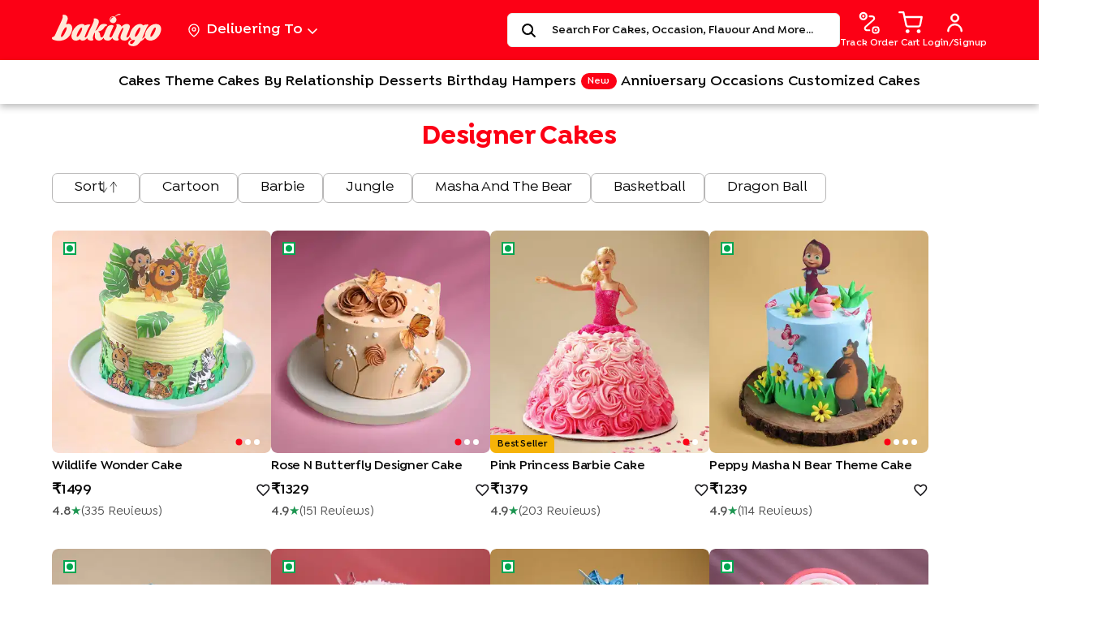

--- FILE ---
content_type: application/javascript
request_url: https://bkassets.bakingo.com/bakingo-ssr/static/js/CustomisedPage.8afc08e6.chunk.js
body_size: 7257
content:
(this.webpackJsonpbakingo=this.webpackJsonpbakingo||[]).push([[28,49],{1006:function(C,f,a){},1007:function(C,f,a){},1008:function(C,f,a){},792:function(C,f,a){"use strict";a.r(f);var n=a(11),t=a(0),_=(a(1006),a(810),a(91)),v=a(8),O=(a(20),a(46),a(873),a(171),a(907),a(930),a(96)),g=a(808),A=a(23),p=a(2),u=(a(1007),a(6)),I=a.p+"static/media/customisedDesktop.04fd72d5.png",D=function(e){var h=e.isLogin;return t.default.createElement("div",{className:"flex justify-center items-center mt-8 flex-col"},t.default.createElement("img",{src:I,alt:"WhatsappStatue",style:{width:"218px",height:"217px"}}),t.default.createElement("div",{className:"whatsapp-background"},t.default.createElement("img",{src:"https://bkmedia.bakingo.com/ssr-static/whatsappGreen.svg",alt:"WhatsappGreen"}),t.default.createElement("a",{href:"https://api.whatsapp.com/send?phone=918882553333&text=Hi%2C%20I%20need%20help%20for%20customised%20cake",className:"chat-whatsapp",onClick:function(){Object(u.d)("customise_cake","whatsapp_icon","whatsapp_icon_clicked","",h?"logged_in":"without_logged_in","",window.location.pathname,"","")}},"Chat with us on WhatsApp")))},B=a(258),q=a(817),S=(a(1008),a.p,function(e){var h=e.imageData;return t.default.createElement("div",{className:"customised-cake-wrapper"},h.map((function(l,k){return t.default.createElement("div",{className:"customised-cake-container",key:k},t.default.createElement("img",{src:l?.thumbnail,alt:l?.alt||"cake-image",style:{width:"100%",height:"auto",borderRadius:"10px"}}))})))}),T=a(956),N=a(5),Y=[{heading:"Bring Your Cake Vision To Life With Bakingo",content:"There are moments in life that call for a one-of-a-kind cake that truly speaks to you! Bakingo understands this and is here to help with our cake customisation service. Whatever cake vision you have in mind, we fulfil it meticulously with the help of our expert bakers. The best part is that you simply have to place your order for a customised cake online, and we will take care of the rest.",content2:"You can decide every element of the cake, from the flavour and design to the height and decorations. Also, don't worry about the quality, as we only use the finest ingredients. Whether you need custom birthday cakes, baby shower cakes, farewell cakes, wedding cakes or kids' cakes, we have got you covered. So, don't hesitate! And place your order right away. Trust us, your experience will be nothing short of enjoyable!."},{heading:"Savor Every Moment With Custom Cakes From Bakingo",content:"Bakingo provides the best online ordering experience when it comes to buying cakes from their shop. The best part of ordering a cake from this highly popular cake store is that it gives you the flexibility to use your brainchild customization plan at the same time avail for both same day and midnight delivery. If you have any personalized design in your mind, you can simply upload a picture of it on this website and fill up some basic details in the given form and Bakingo, the best cake shop will make the exact customize cake for you that you have been actually planning to order.",content2:""},{heading:"Why Choose Bakingo For Ordering Customised Cakes",content:'When it comes to ordering custom cakes, Bakingo is the go-to platform! You can rely on us with confidence, whether you wish to order a <a href="https://www.bakingo.com/designer-cakes"> theme cake online</a> or a simple one.',content2:"<strong>Easy Ordering:</strong> We make ordering custom cakes super easy, quick and stress-free. You get to save your time and effort, as the entire process is online.",content3:"<strong>Expert Team:</strong> Our team consists of expert bakers with years of expertise. They will make sure that the custom cake meets your expectations.",content4:"<strong>Doorstep Delivery:</strong> We deliver your custom cake wherever you wish! Whether you want to send it to your bestie's doorstep or to your parents' home, we have got you covered.",content5:"<strong>Careful Handling:</strong> We take all the right measures to keep your custom cake secure during transit. After all, a damaged cake can ruin surprises, and we don't want that!",content6:"<strong>FSSAI Certification:</strong> Your cake is prepared in an FSSAI-certified kitchen! You don't have to worry about your loved one's well-being, as we truly prioritise food safety.",content7:"From custom wedding cakes to bespoke graduation cakes, we cater to all your needs. We offer you not just convenience, but also the assurance of a perfectly crafted cake that is both delicious and stunning."}],c=[{thumbnail:"https://bkmedia.bakingo.com/ssr-static/AllIcons/1748950424393.jpg",alt:"cake 1"},{thumbnail:"https://bkmedia.bakingo.com/ssr-static/AllIcons/1748950424428.jpg",alt:"cake 2"},{thumbnail:"https://bkmedia.bakingo.com/ssr-static/AllIcons/1748950424632.jpg",alt:"cake 3"},{thumbnail:"https://bkmedia.bakingo.com/ssr-static/AllIcons/1748950424951.jpg",alt:"cake 4"},{thumbnail:"https://bkmedia.bakingo.com/ssr-static/AllIcons/1748950425087.jpg",alt:"cake 5"},{thumbnail:"https://bkmedia.bakingo.com/ssr-static/AllIcons/1748950425186.jpg",alt:"cake 6"},{thumbnail:"https://bkmedia.bakingo.com/ssr-static/AllIcons/1748950425254.jpg",alt:"cake_7"},{thumbnail:"https://bkmedia.bakingo.com/ssr-static/AllIcons/1748950425320.jpg",alt:"cake_8"},{thumbnail:"https://bkmedia.bakingo.com/ssr-static/AllIcons/1748950425465.jpg",alt:"cake_9"},{thumbnail:"https://bkmedia.bakingo.com/ssr-static/AllIcons/1748950425496.jpg",alt:"cake_10"},{thumbnail:"https://bkmedia.bakingo.com/ssr-static/AllIcons/1748950425941.jpg",alt:"cake_11"},{thumbnail:"https://bkmedia.bakingo.com/ssr-static/AllIcons/1748950426168.jpg",alt:"cake_12"},{thumbnail:"https://bkmedia.bakingo.com/ssr-static/AllIcons/1748950426322.jpg",alt:"cake_13"},{thumbnail:"https://bkmedia.bakingo.com/ssr-static/AllIcons/1748950426620.jpg",alt:"cake_14"},{thumbnail:"https://bkmedia.bakingo.com/ssr-static/AllIcons/1748950426839.jpg",alt:"cake_15"},{thumbnail:"https://bkmedia.bakingo.com/ssr-static/AllIcons/1748950426906.jpg",alt:"cake_16"},{thumbnail:"https://bkmedia.bakingo.com/ssr-static/AllIcons/1748950427040.jpg",alt:"cake_17"},{thumbnail:"https://bkmedia.bakingo.com/ssr-static/AllIcons/1748950427108.jpg",alt:"cake_18"},{thumbnail:"https://bkmedia.bakingo.com/ssr-static/AllIcons/1748950427177.jpg",alt:"cake_19"}],L=[{author:"Simran Bhatia",review:"The customized cake was not only picture-perfect but also incredibly soft and fresh. The flavors were balanced, and the attention to detail was amazing.",city:"Delhi"}];f.default=Object(v.c)((function(e){return{homePageData:e.home.homePageData,home:e.home,quickLinks:e.product.quickLinks,pageData:e.pageData,productListReview:e.product.productListReview,productListData:e.product.productListData}}),(function(e){return{fetchQuickLinksData:function(){return e(Object(_.c)())},getSiteHeaders:function(){return e(Object(A.c)())}}}))((function(e){var h,l,k=Object(t.useState)(0),x=Object(n.a)(k,2),M=(x[0],x[1]),R=Object(t.useState)(null),j=Object(n.a)(R,2),b=j[0],y=j[1],d=Object(t.useState)(0),P=Object(n.a)(d,2),w=P[0],W=P[1],E=Object(T.a)("".concat(N.ServiceEnum.bakingoReview,"/customized-cakes")).reviewData;Object(t.useEffect)((function(){var i=setInterval((function(){M((function(m){return(m+1)%L.length}))}),3e3);return Promise.all([e.fetchQuickLinksData(),e.getSiteHeaders()]).then((function(m){var F,z;Object(p.a)(m[1])?Object(u.x)("","customise_cake",window.location.pathname,"whatsapp_icon_shown","without_logged_in",""):Object(u.x)("","customise_cake",window.location.pathname,"whatsapp_icon_shown",!((F=m[1])===null||F===void 0||(z=F.data)===null||z===void 0)&&z.isLoggedIn?"logged_in":"without_logged_in","")})).catch((function(m){return console.log({err:m})})),function(){return clearInterval(i)}}),[]),Object(t.useEffect)((function(){var i;if(!((i=e.pageData)===null||i===void 0)&&i.isMobile){var m=E?.length||0;m>2?(W(2),y(!0)):(W(m),y(!1))}}),[E,(h=e.pageData)===null||h===void 0?void 0:h.isMobile]);var s=e.productListReview,o=(e.productListData,E);return t.default.createElement("div",{className:"customisedpage"},t.default.createElement(O.a,g.a.customisedCakes),t.default.createElement("div",{className:"corporate-cake-banner"},t.default.createElement("div",{className:"corporate-banner-text"},t.default.createElement("h1",{className:"corporate-cake-heading"},"Your Dream Cake, Just a Chat Away!"),t.default.createElement("p",{className:"corporate-cake-text"},"Have a design in your mind? Chat with us and let Bakingo craft the perfect custom cake for your special moment"))),t.default.createElement("div",{className:"all-corporatepage"},t.default.createElement(D,{isLogin:e.home.siteHeaderData.isLoggedIn}),t.default.createElement("div",{className:"corporate-partners-title"},"Our Customised Cakes"),t.default.createElement("div",{className:"customisedCake-main-container"}),t.default.createElement(S,{imageData:c}),Object(p.a)(E)?null:t.default.createElement(t.default.Fragment,null,t.default.createElement("div",{className:"corporate-partners-reviews-title"},"Our Customer Stories"),t.default.createElement("div",{className:"reviewCardContainer"},t.default.createElement("div",{className:"re-reviewCard hide-scrollbar"},o?.slice(0,!((l=e.pageData)===null||l===void 0)&&l.isMobile?w:o.length).map((function(i,m){return t.default.createElement(q.default,{key:"review-".concat(m),rating:i.rating,message:i.review_text,cakeName:i.title,userName:i.author,location:i.city,date:i.postdate,image:i.images,occassion:i.occasion,averageRating:4.5})})),e.pageData.isMobile&&(b?t.default.createElement("span",{className:"listing-view-all",onClick:function(){var i=E?.length||0,m=w+2;W(m),y(i>m)}},"Read More"):t.default.createElement("a",{className:"listing-view-all",href:s.url&&s.url!=="/reviews/all"?s.url:"/reviews/all"},"View All"))),!e.pageData.isMobile&&t.default.createElement("div",{className:"viewAllDesktop"},t.default.createElement("a",{href:s.url&&s.url!=="/reviews/all"?s.url:"/reviews/all"},"View All")))),t.default.createElement("div",{className:"corporate-footer"},Y.map((function(i,m){return t.default.createElement("div",{key:m},t.default.createElement("h2",{className:"corporate-footer-header"},i.heading),t.default.createElement("p",{className:"corporate-footer-content",dangerouslySetInnerHTML:{__html:i.content}}),Object(p.a)(i?.content2)?null:t.default.createElement("p",{className:"corporate-footer-content",dangerouslySetInnerHTML:{__html:i.content2}}),Object(p.a)(i?.content3)?null:t.default.createElement("p",{className:"corporate-footer-content",dangerouslySetInnerHTML:{__html:i.content3}}),Object(p.a)(i?.content4)?null:t.default.createElement("p",{className:"corporate-footer-content",dangerouslySetInnerHTML:{__html:i.content4}}),Object(p.a)(i?.content5)?null:t.default.createElement("p",{className:"corporate-footer-content",dangerouslySetInnerHTML:{__html:i.content5}}),Object(p.a)(i?.content6)?null:t.default.createElement("p",{className:"corporate-footer-content",dangerouslySetInnerHTML:{__html:i.content6}}),Object(p.a)(i?.content7)?null:t.default.createElement("p",{className:"corporate-footer-content2",dangerouslySetInnerHTML:{__html:i.content7}}),t.default.createElement("br",null))}))),t.default.createElement(B.default,{title:"",aboutUs:"",footerData:""})))}))},810:function(C,f,a){},817:function(C,f,a){"use strict";a.r(f);var n=a(0),t=(a(831),a(8)),_=a(818),v=a(819),O=a(2),g=a(209),A=a(20),p=a(263);f.default=function(u){var I,D=u.rating,B=D===void 0?3:D,q=u.message,S=u.cakeName,T=u.userName,N=u.location,Y=u.date,c=u.image,L=u.occassion,e=(u.averageRating,u.isProductReviewPage),h=e!==void 0&&e,l=u.pageType,k=l===void 0?"":l,x=u.handleCardClick,M=u.review,R=M===void 0?{}:M,j=Object(t.f)((function(b){return b.pageData.isMobile}));return n.default.createElement("div",{itemProp:"author",itemScope:!0,itemType:"https://schema.org/Person",className:"reviewCardWrapper ".concat(k).concat(c?.length>0?"_has_img":""),onClick:function(){c?.length>0&&k==="reviewPage"&&x(R)}},c?.length>0?n.default.createElement("div",{className:"review-card-image"},c==null||(I=c.slice(0,3))===null||I===void 0?void 0:I.map((function(b,y){return n.default.createElement("div",{style:{position:"relative"}},n.default.createElement(g.a,{key:y,src:b,alt:"reviewChoco",width:100,height:100,style:{height:68,width:68,borderRadius:"7px",objectFit:"cover"},loading:"lazy",fetchpriority:"low"}),k==="reviewPage"&&y==2&&c?.length-2>0&&n.default.createElement("div",{className:"cardLastreviewImage"},n.default.createElement("div",{className:"centered"},"+",c?.length-2)))}))):null,n.default.createElement("div",{className:"reviewStars"},Array(5).fill("\u2605").map((function(b,y){return n.default.createElement(p.default,{width:j?19:28,height:j?19:28,fill:y<B?"#1C9550":"#0000",stroke:"#1C9550"})}))),n.default.createElement("div",{className:"review-message-container"},Object(O.a)(q)?null:n.default.createElement("div",{itemProp:"description",className:"reviewCardMessage ".concat(k).concat(c?.length===0?"_no_img":"")},'"',q,'"'),h?null:n.default.createElement("div",{className:"reviewCakeName"},S),n.default.createElement("div",{className:"reviewUserName"},n.default.createElement("span",{itemProp:"name"},T," "),n.default.createElement(A.LazyLoadImage,{src:_.a,alt:"Verified User",className:"verifiedUserIcon"}),n.default.createElement("span",{className:"reviewVerified"},"Verified")),n.default.createElement("div",{className:"reviewLocationDate"},n.default.createElement("div",null,N," ",n.default.createElement(A.LazyLoadImage,{src:v.a,alt:"reviewDot",style:{marginLeft:"4px"}})),n.default.createElement("div",{itemProp:"datePublished"},Y," ",L&&n.default.createElement(A.LazyLoadImage,{src:v.a,alt:"reviewDot",style:{marginLeft:"4px"}})),n.default.createElement("div",null,L&&n.default.createElement("div",null,"Occassion:"," ",n.default.createElement("span",{className:"reviewOccasion"},L))),n.default.createElement("div",{itemProp:"reviewRating",style:{display:"none"},itemScope:!0,itemType:"https://schema.org/Rating"},n.default.createElement("div",{itemProp:"ratingValue"},B),n.default.createElement("div",{itemProp:"bestRating"},"5")))))}},818:function(C,f,a){"use strict";f.a=a.p+"static/media/verifiedUser.855045f5.svg"},819:function(C,f,a){"use strict";f.a=a.p+"static/media/reviewDot.bbb7d7e7.svg"},831:function(C,f,a){},832:function(C,f,a){"use strict";a.d(f,"a",(function(){return t}));var n=a(10),t=function(_){_&&n.a.get("".concat(_,"?&metainfo=1&cityinfo=1&menu=1")).then((function(v){var O=v.data,g=v.headers;g.auth_token&&(O.data.auth_token=g.auth_token),O&&v.data&&v.data.data&&(v.data.data.page_url=_);try{window&&window.ReactNativeWebView&&window.ReactNativeWebView.postMessage(JSON.stringify(O))}catch(A){console.log("something went wrong in reactnativewebview",A)}}))}},907:function(C,f,a){"use strict";a.d(f,"a",(function(){return O}));var n=a(11),t=a(0),_=a(46),v=a(20);a(407);function O(g){var A=g.quickLinks?Object.keys(g.quickLinks):[],p=Object(t.useState)(!1),u=Object(n.a)(p,2),I=u[0],D=u[1],B=Object(t.useState)(""),q=Object(n.a)(B,2),S=q[0],T=q[1];return t.default.createElement("div",{className:"quick_links_mobile"},t.default.createElement("h4",null,"Quick Links"),t.default.createElement("div",{className:"quick_links_mobile_options"},A.map((function(N,Y){return t.default.createElement(t.default.Fragment,null,t.default.createElement("div",{className:"quicklinks-menu-all",onClick:function(){var c;c=N,D(!I),T(c)},key:N},t.default.createElement("div",{className:"quicklinks-mobile-title"},g.quickLinks[N].link_title),t.default.createElement("div",{style:{position:"absolute",left:"-99999px"}},g.quickLinks[N]&&g.quickLinks[N].has_children&&g.quickLinks[N].children.map((function(c,L){return t.default.createElement("div",{className:"drop-down-select display-flex"},t.default.createElement("a",{style:{textDecoration:"none",fontSize:15},href:"/".concat(c.link_path),key:c+L},c.link_title))}))),t.default.createElement("div",{className:"quicklinks-arrow-forward"},t.default.createElement(v.LazyLoadImage,{alt:"arrow",src:I&&S===N?_.b.closeDropdownIcon:_.b.dropdownIcon,width:"100",height:"100"}))),t.default.createElement("div",{hidden:!(I&&S===N),className:"menu-bottom-show"},g.quickLinks[S]&&g.quickLinks[S].has_children&&g.quickLinks[S].children.map((function(c,L){return t.default.createElement("div",{className:"quicklinks-menu-description"},t.default.createElement("a",{style:{textDecoration:"none"},href:"/".concat(c.link_path),key:c+L},c.link_title))}))))}))))}},930:function(C,f,a){"use strict";var n=a(11),t=a(0),_=a(46),v=a(9),O=a(115),g=a(74),A=(a(261),a(97)),p=a(25),u=a(117),I=a(2),D=a(6),B=a(832);function q(e){var h=e.data.era_product?"Personalized_MyEra":"Non-Personalized",l=Object(O.useHistory)(),k=Object(t.useState)(!1),x=Object(n.a)(k,2),M=x[0],R=x[1];Object(t.useEffect)((function(){window&&window.innerWidth&&window.innerWidth<1e3&&R(!0)}),[window&&window.innerWidth]);var j=e.cardKey,b=e.heading,y=e.data,d=y===void 0?{}:y,P=e.youMayAlsoLike,w=P!==void 0&&P,W=e.imageBaseUrl,E=W===void 0?_.a:W,s=e.appLanding,o=d.title,i=d.desktop_image,m=i===void 0?[]:i,F=d.image,z=F===void 0?[]:F,V=d.url,Q=d.long_title,G=(d.mini_desc,d.price),U=d.list_price,X=(d.prod_type,d.product_type,d.sku),K=d.eggless,J=d.discount,Z=d.rating,le=d.total_reviews,$=d.stock,oe=$===void 0?"true":$,ce=Object(t.useState)(w?z?.[0]:m?.[0]),ee=Object(n.a)(ce,2),r=ee[0],re=ee[1],te=function(){s&&Object(B.a)(V),w&&Object(D.w)("you might be intersted in","",V,o);var H={screen_name:l.location.pathname=="/"?"home page":"landing page",heading:b,sub_heading:o,redirect_url:V||"/500"};Object(D.e)(H),Object(D.a)(X,w?"You May Also Like":b);var ie=j+1,ne={item_id:X,item_name:o,index:ie,item_brand:"Bk",item_category:h,item_list_name:w?"You May Also Like":b,price:G,quantity:1,currency:"INR"},se={item_list_name:w?"You May Also Like":b,items:[ne]};Object(p.d)(ne),Object(p.e)("select_item",se),localStorage.setItem("product_category",w?"You May Also Like":b),localStorage.setItem("product_position",ie);var de={source:"homepage_"+b.split(" ").join("_").toLowerCase(),sub_source:o};localStorage.setItem("prod_journey",JSON.stringify(de))},ae=function(){var H;return t.default.createElement(t.default.Fragment,null,e.isFirstCardOnDisplay?t.default.createElement(g.Helmet,null,t.default.createElement("link",{rel:"preload",as:"image",href:w?"".concat(E).concat(r?.src):r?.src,imagesrcset:Object(u.a)(w?"".concat(E).concat(r?.src):r?.src,e.isMobileReq?165:266)})):null,t.default.createElement("div",{className:e.cardName?e.cardName+e.cardType+"mob":"card2-image card3-mobile-image"},oe=="false"?t.default.createElement("div",{className:"you-may-also-like-outOfStock"},t.default.createElement("span",null,"Out Of Stock")):null,!Object(I.a)(K)&&t.default.createElement("div",{className:e.cardName=="cardName9"?"bestSellerIcon":"homepageeggIcon"},t.default.createElement("div",{className:"alignLeft"},t.default.createElement("div",{className:K?"border-eggless":"border-nonveg-eggless"}),t.default.createElement("div",{className:K?"circle-eggless":"circle-nonveg-eggless"}))),t.default.createElement(A.a,{alt:r?.alt,title:r?.title,setImage:function(){return re({src:_.b.no_image_path})},src:w?"".concat(E).concat(r?.src):r?.src,srcset:Object(u.a)(w?"".concat(E).concat(r?.src):r?.src,e.isMobileReq?165:266),style:{width:"100%",height:"100%"},imageKey:r?.src,noLazyLoad:!!e.noLazyLoad&&e.noLazyLoad})),t.default.createElement("div",{className:"card2-content-container"},e.isMobileReq?t.default.createElement("div",{style:{height:e.cardName?"":"30px"}},t.default.createElement("span",{className:e.cardName?e.cardName+"title":"card2-title",style:{display:"inline-block",verticalAlign:"top",overflow:"hidden",WebkitLineClamp:1,WebkitBoxOrient:"vertical",maxWidth:"100%",textOverflow:"ellipsis",whiteSpace:"nowrap"}},Q)):t.default.createElement("div",{style:{height:e.cardName?"":"30px"}},t.default.createElement("span",{className:e.cardName?e.cardName+"title":"card2-title",style:(H={overflow:"hidden",textOverflow:"ellipsis",whiteSpace:"nowrap",width:"100%",maxWidth:"100%",minWidth:0,display:"inline-block",WebkitLineClamp:1,WebkitBoxOrient:"vertical",lineHeight:"1.5"},Object(v.a)(H,"display","block"),Object(v.a)(H,"color","#070707"),Object(v.a)(H,"fontFamily","Poppins"),Object(v.a)(H,"fontStyle","normal"),H)},Q)),t.default.createElement("div",{className:"flex items-center for-mob"},t.default.createElement("span",{className:"card2-price"},"\u20B9 ",G," "),U?t.default.createElement("span",{className:"card2-oldprice homePagePrice"},"\u20B9 ",U):null,J&&J>0&&U>0?t.default.createElement("span",{className:"discount-percentage"},J,"% OFF"):""),e.youMayAlsoLike?null:t.default.createElement(t.default.Fragment,null,Z&&t.default.createElement("div",{style:{marginBottom:"7px",marginTop:"-2px",marginLeft:"-4px"}},t.default.createElement("span",{className:"prod-rate"},Z,t.default.createElement("span",{style:{color:"#E3B100",marginLeft:"2px"}},"\u2605")),t.default.createElement("span",{className:"prod-review"},"(",le," reviews) ")))))};return t.default.createElement(t.default.Fragment,null,s?t.default.createElement("a",{onClick:te,className:e.cardName?"".concat(e.cardName,"section"):"card3 card3-mobile",style:{textDecorationLine:"none"}},ae()):t.default.createElement("a",{onClick:te,className:e.cardName?"".concat(e.cardName,"section"):"card3 card3-mobile",target:M?"_self":"_blank",href:V||"/404",style:{textDecorationLine:"none"}},ae()))}function S(e){var h=Object(O.useHistory)(),l=e.data,k=e.cardName,x=e.isMobileReq,M=e.customisedPage,R=Object(t.useState)(!1),j=Object(n.a)(R,2),b=j[0],y=j[1];return t.default.createElement("div",{style:{padding:"2px"}},t.default.createElement("div",{className:k?"".concat(k,"Mov"):"card5",onClick:function(){return(function(){if(!M){var d={screen_name:h.location.pathname=="/"?"home page":"landing page",heading:e.heading,sub_heading:l.title,redirect_url:l.url?l.url:"/500"};Object(D.e)(d);var P=document.createElement("a");P.href=l.url,P.target="_self",P.click()}})()},onMouseEnter:function(){y(!0)},onMouseLeave:function(){y(!1)},style:{transition:"transform 0.3s ease",transform:b?"scale(1.02)":"scale(1)",borderRadius:3}},M?t.default.createElement("img",{alt:l?.title||l?.alt,title:l.title,src:l.thumbnail,srcset:Object(u.a)(l.thumbnail,x?190:266),noLazyLoad:!!e.noLazyLoad&&e.noLazyLoad}):null,t.default.createElement("div",{className:"card-desc-blog"},l.title&&t.default.createElement("div",{className:"card5-title"},l.title),l.description&&t.default.createElement("div",{className:"card5-desc"},"".concat(x?l.description.slice(0,95):l.description.slice(0,160),"..."),t.default.createElement("a",{className:"blog-read",target:"_blank",href:l.url})))))}var T=a(20),N=a(95),Y=a(53),c=[],L=[];f.a=function(e){var h,l,k,x=Object(t.useState)(0),M=Object(n.a)(x,2),R=M[0],j=M[1],b=Object(t.useState)(5),y=Object(n.a)(b,2),d=y[0],P=y[1],w=Math.random().toString(36).substring(7);Object(t.useEffect)((function(){return window.addEventListener("scroll",Object(Y.c)((function(){W()}),1e3)),function(){return window&&window.removeEventListener("scroll",W)}}),[]);var W=function(){if(L.length>0){var s={item_list_name:e?.heading?e?.heading:"",items:L};Object(p.e)("view_item_list",s),L=[]}},E=function(s,o,i){var m=i+1,F=o?.era_product?"Personalized_MyEra":"Non-Personalized",z={item_id:o.sku,item_name:o.title,index:m,item_brand:"Bk",item_category:F,item_list_name:s,item_variant:o?.eggless?"eggless":"contains-egg",price:o.price,quantity:1,currency:"INR"};L.push(Object(p.d)(z))};return t.default.createElement(t.default.Fragment,null,e.isMobileReq?t.default.createElement("div",{className:e.cardName?"".concat(e.cardName,"carousel"):"mobile-carousel"},(k=e.data)===null||k===void 0?void 0:k.map((function(s,o){return e.card_type===8?t.default.createElement(S,{key:o,data:s,isMobileReq:e.isMobileReq,cardName:e.cardName,noLazyLoad:!!e.noLazyLoad&&o<2,appLanding:e.appLanding,customisedPage:e.customisedPage}):t.default.createElement(N.a,{as:"div",key:o,triggerOnce:!0,onChange:function(i){return(e.card_type===2||e.card_type===9)&&i&&E(e?.heading,s,o)},className:"d-flex"},t.default.createElement(q,{youMayAlsoLike:e.youMayAlsoLike,key:o,data:s,heading:e.heading,cardName:e.cardName,cardType:e.card_type,isMobileReq:e.isMobileReq,noLazyLoad:!!e.noLazyLoad&&o<2,isFirstCardOnDisplay:e.cardSectionPosition===0&&o===0,cardKey:o,sectionKey:e.cardSectionPosition,appLanding:e.appLanding}))}))):t.default.createElement("div",{className:e.customisedPage?"customisedSlider":"webProductSlider"},t.default.createElement("div",{style:{position:"relative"}},t.default.createElement("div",{id:"productSliderWeb".concat(w),className:"".concat(e.cardName," product-all-card-slider")},(h=e.data)===null||h===void 0?void 0:h.map((function(s,o){return e.card_type===8?t.default.createElement("div",{key:o,className:e.cardName?"product-card-slider-card5":"product-card-slider-card5 removeshadow"},t.default.createElement(S,{index:o,data:s,isMobileReq:e.isMobileReq,cardName:e.cardName,cardType:e.card_type,heading:e.heading,appLanding:e.appLanding,customisedPage:e.customisedPage})):t.default.createElement(N.a,{as:"div",key:o,triggerOnce:!0,onChange:function(i){return(e.card_type===2||e.card_type===9)&&i&&E(e?.heading,s,o)},className:e.isBirthdayPage?"product-card-slider removeBack":e.youMayAlsoLike?"product-card-slider youMayLike":"product-card-slider"},t.default.createElement(q,{youMayAlsoLike:e.youMayAlsoLike,imageBaseUrl:e.imageBaseUrl,key:o,data:s,cardName:e.cardName,cardType:e.card_type,heading:e.heading,isMobileReq:e.isMobileReq,isFirstCardOnDisplay:e.cardSectionPosition===0&&o===0,cardKey:o,sectionKey:e.cardSectionPosition,appLanding:e.appLanding}))}))),!Object(I.a)(e?.isBirthdayPage)&&e.isBirthdayPage?t.default.createElement(t.default.Fragment,null,((l=e.data)===null||l===void 0?void 0:l.length)>4&&R<4617&&t.default.createElement("div",{className:"slider-arrow-right-icon ".concat(e.cardName),onClick:e.card_type===2&&function(){P(Number(d)+1);var s=d+1,o={item_list_name:e?.heading,item_id:e?.data[d].sku,item_name:e?.data[d].title,currency:"INR",index:s,item_brand:"Bk",item_category:e?.data[d].prod_type,price:e?.data[d].price,quantity:1};c.push(Object(p.d)(o)),Object(p.e)("view_item_list",o)}},t.default.createElement(T.LazyLoadImage,{src:_.b.rightArrowIcon,width:"100%",height:"100%",onClick:function(){var s="productSliderWeb".concat(w);document.getElementById(s).scrollLeft+=350,j(document.getElementById(s).scrollLeft)},alt:"right arrow"})),R>100&&t.default.createElement("div",{className:"slider-arrow-left-icon"},t.default.createElement(T.LazyLoadImage,{src:_.b.leftArrowIcon,width:"100%",height:"100%",onClick:function(){var s="productSliderWeb".concat(w);document.getElementById(s).scrollLeft-=350,j(document.getElementById(s).scrollLeft)},alt:"left arrow"}))):null)))}}}]);


--- FILE ---
content_type: application/javascript
request_url: https://bkassets.bakingo.com/bakingo-ssr/static/js/3.536cd2e8.chunk.js
body_size: 1051
content:
(this.webpackJsonpbakingo=this.webpackJsonpbakingo||[]).push([[3],{862:function(e){e.exports=JSON.parse(`{"v":"5.6.7","fr":60,"ip":0,"op":240,"w":1200,"h":1200,"nm":"Comp 1","ddd":0,"assets":[],"layers":[{"ddd":0,"ind":1,"ty":4,"nm":"check","sr":1,"ks":{"o":{"a":0,"k":100,"ix":11},"r":{"a":0,"k":0,"ix":10},"p":{"a":0,"k":[575.25,603.465,0],"ix":2},"a":{"a":0,"k":[0,0,0],"ix":1},"s":{"a":1,"k":[{"i":{"x":[0.667,0.667,0.667],"y":[1,1,1]},"o":{"x":[0.167,0.167,0.167],"y":[0,0,0]},"t":114,"s":[100,100,100]},{"i":{"x":[0.833,0.833,0.833],"y":[1,1,1]},"o":{"x":[0.167,0.167,0.167],"y":[0,0,0]},"t":130,"s":[105,105,100]},{"i":{"x":[0.833,0.833,0.833],"y":[1,1,1]},"o":{"x":[0.167,0.167,0.167],"y":[0,0,0]},"t":136,"s":[95,95,100]},{"t":142,"s":[100,100,100]}],"ix":6}},"ao":0,"ef":[{"ty":5,"nm":"Excite - Skew - Transform","np":8,"mn":"Pseudo/BNCA2506f0b33","ix":1,"en":1,"ef":[{"ty":7,"nm":"Enable","mn":"Pseudo/BNCA2506f0b33-0001","ix":1,"v":{"a":0,"k":1,"ix":1}},{"ty":6,"nm":"Properties","mn":"Pseudo/BNCA2506f0b33-0002","ix":2,"v":0},{"ty":0,"nm":"Overshoot","mn":"Pseudo/BNCA2506f0b33-0003","ix":3,"v":{"a":0,"k":10,"ix":3,"x":"var $bm_rt;\\n$bm_rt = clamp(value, 0, 100);"}},{"ty":0,"nm":"Bounce","mn":"Pseudo/BNCA2506f0b33-0004","ix":4,"v":{"a":0,"k":15,"ix":4,"x":"var $bm_rt;\\n$bm_rt = clamp(value, 0, 100);"}},{"ty":0,"nm":"Friction","mn":"Pseudo/BNCA2506f0b33-0005","ix":5,"v":{"a":0,"k":40,"ix":5,"x":"var $bm_rt;\\n$bm_rt = clamp(value, 0, 100);"}},{"ty":6,"nm":"","mn":"Pseudo/BNCA2506f0b33-0006","ix":6,"v":0}]},{"ty":5,"nm":"Excite - Scale - Transform","np":8,"mn":"Pseudo/BNCA2506f0b33","ix":2,"en":1,"ef":[{"ty":7,"nm":"Enable","mn":"Pseudo/BNCA2506f0b33-0001","ix":1,"v":{"a":0,"k":1,"ix":1}},{"ty":6,"nm":"Properties","mn":"Pseudo/BNCA2506f0b33-0002","ix":2,"v":0},{"ty":0,"nm":"Overshoot","mn":"Pseudo/BNCA2506f0b33-0003","ix":3,"v":{"a":0,"k":10,"ix":3,"x":"var $bm_rt;\\n$bm_rt = clamp(value, 0, 100);"}},{"ty":0,"nm":"Bounce","mn":"Pseudo/BNCA2506f0b33-0004","ix":4,"v":{"a":0,"k":15,"ix":4,"x":"var $bm_rt;\\n$bm_rt = clamp(value, 0, 100);"}},{"ty":0,"nm":"Friction","mn":"Pseudo/BNCA2506f0b33-0005","ix":5,"v":{"a":0,"k":40,"ix":5,"x":"var $bm_rt;\\n$bm_rt = clamp(value, 0, 100);"}},{"ty":6,"nm":"","mn":"Pseudo/BNCA2506f0b33-0006","ix":6,"v":0}]},{"ty":5,"nm":"Excite - Position - Transform","np":8,"mn":"Pseudo/BNCA2506f0b33","ix":3,"en":1,"ef":[{"ty":7,"nm":"Enable","mn":"Pseudo/BNCA2506f0b33-0001","ix":1,"v":{"a":0,"k":1,"ix":1}},{"ty":6,"nm":"Properties","mn":"Pseudo/BNCA2506f0b33-0002","ix":2,"v":0},{"ty":0,"nm":"Overshoot","mn":"Pseudo/BNCA2506f0b33-0003","ix":3,"v":{"a":0,"k":10,"ix":3,"x":"var $bm_rt;\\n$bm_rt = clamp(value, 0, 100);"}},{"ty":0,"nm":"Bounce","mn":"Pseudo/BNCA2506f0b33-0004","ix":4,"v":{"a":0,"k":15,"ix":4,"x":"var $bm_rt;\\n$bm_rt = clamp(value, 0, 100);"}},{"ty":0,"nm":"Friction","mn":"Pseudo/BNCA2506f0b33-0005","ix":5,"v":{"a":0,"k":40,"ix":5,"x":"var $bm_rt;\\n$bm_rt = clamp(value, 0, 100);"}},{"ty":6,"nm":"","mn":"Pseudo/BNCA2506f0b33-0006","ix":6,"v":0}]},{"ty":5,"nm":"Excite - Anchor Point - Transform","np":8,"mn":"Pseudo/BNCA2506f0b33","ix":4,"en":1,"ef":[{"ty":7,"nm":"Enable","mn":"Pseudo/BNCA2506f0b33-0001","ix":1,"v":{"a":0,"k":1,"ix":1}},{"ty":6,"nm":"Properties","mn":"Pseudo/BNCA2506f0b33-0002","ix":2,"v":0},{"ty":0,"nm":"Overshoot","mn":"Pseudo/BNCA2506f0b33-0003","ix":3,"v":{"a":0,"k":10,"ix":3,"x":"var $bm_rt;\\n$bm_rt = clamp(value, 0, 100);"}},{"ty":0,"nm":"Bounce","mn":"Pseudo/BNCA2506f0b33-0004","ix":4,"v":{"a":0,"k":15,"ix":4,"x":"var $bm_rt;\\n$bm_rt = clamp(value, 0, 100);"}},{"ty":0,"nm":"Friction","mn":"Pseudo/BNCA2506f0b33-0005","ix":5,"v":{"a":0,"k":40,"ix":5,"x":"var $bm_rt;\\n$bm_rt = clamp(value, 0, 100);"}},{"ty":6,"nm":"","mn":"Pseudo/BNCA2506f0b33-0006","ix":6,"v":0}]}],"shapes":[{"ty":"gr","it":[{"ind":0,"ty":"sh","ix":1,"ks":{"a":0,"k":{"i":[[0,0],[0,0],[0,0]],"o":[[0,0],[0,0],[0,0]],"v":[[214,-137],[-68,130],[-164,34]],"c":false},"ix":2},"nm":"Path 1","mn":"ADBE Vector Shape - Group","hd":false},{"ty":"st","c":{"a":0,"k":[1,1,1,1],"ix":3},"o":{"a":0,"k":100,"ix":4},"w":{"a":0,"k":56,"ix":5},"lc":2,"lj":1,"ml":4,"bm":0,"nm":"Stroke 1","mn":"ADBE Vector Graphic - Stroke","hd":false},{"ty":"tr","p":{"a":0,"k":[0,0],"ix":2,"x":"var $bm_rt;\\nvar enable, amp, freq, decay, n, t, v;\\ntry {\\n    $bm_rt = enable = effect('Excite - Position - Transform')('Pseudo/BNCA2506f0b33-0001');\\n    if (enable == 0) {\\n        $bm_rt = value;\\n    } else {\\n        amp = $bm_div(effect('Excite - Position - Transform')('Pseudo/BNCA2506f0b33-0003'), 2.5);\\n        freq = $bm_div(effect('Excite - Position - Transform')('Pseudo/BNCA2506f0b33-0004'), 20);\\n        decay = $bm_div(effect('Excite - Position - Transform')('Pseudo/BNCA2506f0b33-0005'), 20);\\n        n = 0, 0 < numKeys && (n = nearestKey(time).index, key(n).time > time && n--), t = 0 === n ? 0 : $bm_sub(time, key(n).time), $bm_rt = 0 < n ? (v = velocityAtTime($bm_sub(key(n).time, $bm_div(thisComp.frameDuration, 10))), $bm_sum(value, $bm_div($bm_mul($bm_mul($bm_div(v, 100), amp), Math.sin($bm_mul($bm_mul($bm_mul(freq, t), 2), Math.PI))), Math.exp($bm_mul(decay, t))))) : value;\\n    }\\n} catch (err) {\\n    $bm_rt = value = value;\\n}"},"a":{"a":0,"k":[0,0],"ix":1,"x":"var $bm_rt;\\nvar enable, amp, freq, decay, n, t, v;\\ntry {\\n    $bm_rt = enable = effect('Excite - Anchor Point - Transform')('Pseudo/BNCA2506f0b33-0001');\\n    if (enable == 0) {\\n        $bm_rt = value;\\n    } else {\\n        amp = $bm_div(effect('Excite - Anchor Point - Transform')('Pseudo/BNCA2506f0b33-0003'), 2.5);\\n        freq = $bm_div(effect('Excite - Anchor Point - Transform')('Pseudo/BNCA2506f0b33-0004'), 20);\\n        decay = $bm_div(effect('Excite - Anchor Point - Transform')('Pseudo/BNCA2506f0b33-0005'), 20);\\n        n = 0, 0 < numKeys && (n = nearestKey(time).index, key(n).time > time && n--), t = 0 === n ? 0 : $bm_sub(time, key(n).time), $bm_rt = 0 < n ? (v = velocityAtTime($bm_sub(key(n).time, $bm_div(thisComp.frameDuration, 10))), $bm_sum(value, $bm_div($bm_mul($bm_mul($bm_div(v, 100), amp), Math.sin($bm_mul($bm_mul($bm_mul(freq, t), 2), Math.PI))), Math.exp($bm_mul(decay, t))))) : value;\\n    }\\n} catch (err) {\\n    $bm_rt = value = value;\\n}"},"s":{"a":0,"k":[99,99],"ix":3,"x":"var $bm_rt;\\nvar enable, amp, freq, decay, n, t, v;\\ntry {\\n    $bm_rt = enable = effect('Excite - Scale - Transform')('Pseudo/BNCA2506f0b33-0001');\\n    if (enable == 0) {\\n        $bm_rt = value;\\n    } else {\\n        amp = $bm_div(effect('Excite - Scale - Transform')('Pseudo/BNCA2506f0b33-0003'), 2.5);\\n        freq = $bm_div(effect('Excite - Scale - Transform')('Pseudo/BNCA2506f0b33-0004'), 20);\\n        decay = $bm_div(effect('Excite - Scale - Transform')('Pseudo/BNCA2506f0b33-0005'), 20);\\n        n = 0, 0 < numKeys && (n = nearestKey(time).index, key(n).time > time && n--), t = 0 === n ? 0 : $bm_sub(time, key(n).time), $bm_rt = 0 < n ? (v = velocityAtTime($bm_sub(key(n).time, $bm_div(thisComp.frameDuration, 10))), $bm_sum(value, $bm_div($bm_mul($bm_mul($bm_div(v, 100), amp), Math.sin($bm_mul($bm_mul($bm_mul(freq, t), 2), Math.PI))), Math.exp($bm_mul(decay, t))))) : value;\\n    }\\n} catch (err) {\\n    $bm_rt = value = value;\\n}"},"r":{"a":0,"k":0,"ix":6},"o":{"a":0,"k":100,"ix":7},"sk":{"a":0,"k":0,"ix":4,"x":"var $bm_rt;\\nvar enable, amp, freq, decay, n, t, v;\\ntry {\\n    $bm_rt = enable = effect('Excite - Skew - Transform')('Pseudo/BNCA2506f0b33-0001');\\n    if (enable == 0) {\\n        $bm_rt = value;\\n    } else {\\n        amp = $bm_div(effect('Excite - Skew - Transform')('Pseudo/BNCA2506f0b33-0003'), 2.5);\\n        freq = $bm_div(effect('Excite - Skew - Transform')('Pseudo/BNCA2506f0b33-0004'), 20);\\n        decay = $bm_div(effect('Excite - Skew - Transform')('Pseudo/BNCA2506f0b33-0005'), 20);\\n        n = 0, 0 < numKeys && (n = nearestKey(time).index, key(n).time > time && n--), t = 0 === n ? 0 : $bm_sub(time, key(n).time), $bm_rt = 0 < n ? (v = velocityAtTime($bm_sub(key(n).time, $bm_div(thisComp.frameDuration, 10))), $bm_sum(value, $bm_div($bm_mul($bm_mul($bm_div(v, 100), amp), Math.sin($bm_mul($bm_mul($bm_mul(freq, t), 2), Math.PI))), Math.exp($bm_mul(decay, t))))) : value;\\n    }\\n} catch (err) {\\n    $bm_rt = value = value;\\n}"},"sa":{"a":0,"k":0,"ix":5},"nm":"Transform"}],"nm":"Shape 1","np":3,"cix":2,"bm":0,"ix":1,"mn":"ADBE Vector Group","hd":false},{"ty":"tm","s":{"a":1,"k":[{"i":{"x":[0.5],"y":[1]},"o":{"x":[0.5],"y":[0]},"t":42,"s":[100]},{"t":58,"s":[0]}],"ix":1},"e":{"a":0,"k":100,"ix":2},"o":{"a":0,"k":0,"ix":3},"m":1,"ix":2,"nm":"Trim Paths 1","mn":"ADBE Vector Filter - Trim","hd":false}],"ip":0,"op":1800,"st":0,"bm":0},{"ddd":0,"ind":2,"ty":4,"nm":"circle - stroke","sr":1,"ks":{"o":{"a":1,"k":[{"i":{"x":[0.833],"y":[0.833]},"o":{"x":[0.167],"y":[0.167]},"t":35,"s":[100]},{"t":36,"s":[0]}],"ix":11},"r":{"a":0,"k":0,"ix":10},"p":{"a":0,"k":[617.721,614.58,0],"ix":2},"a":{"a":0,"k":[0,0,0],"ix":1},"s":{"a":0,"k":[100,100,100],"ix":6}},"ao":0,"shapes":[{"ty":"gr","it":[{"ind":0,"ty":"sh","ix":1,"ks":{"a":0,"k":{"i":[[172.277,0],[0,-172.277],[-172.277,0],[0,172.277]],"o":[[-172.277,0],[0,172.277],[172.277,0],[0,-172.277]],"v":[[0,-311.936],[-311.936,0],[0,311.936],[311.936,0]],"c":true},"ix":2},"nm":"Path 1","mn":"ADBE Vector Shape - Group","hd":false},{"ty":"st","c":{"a":0,"k":[0.10588235294117647,0.7254901960784313,0.20392156862745098,1],"ix":3},"o":{"a":0,"k":100,"ix":4},"w":{"a":0,"k":40,"ix":5},"lc":1,"lj":1,"ml":4,"bm":0,"nm":"Stroke 1","mn":"ADBE Vector Graphic - Stroke","hd":false},{"ty":"tr","p":{"a":0,"k":[-17.721,-14.58],"ix":2},"a":{"a":0,"k":[0,0],"ix":1},"s":{"a":0,"k":[130.536,130.536],"ix":3},"r":{"a":0,"k":0,"ix":6},"o":{"a":0,"k":100,"ix":7},"sk":{"a":0,"k":0,"ix":4},"sa":{"a":0,"k":0,"ix":5},"nm":"Transform"}],"nm":"Ellipse 1","np":3,"cix":2,"bm":0,"ix":1,"mn":"ADBE Vector Group","hd":false},{"ty":"tm","s":{"a":1,"k":[{"i":{"x":[0.5],"y":[1]},"o":{"x":[0.5],"y":[0]},"t":0,"s":[100]},{"t":23,"s":[0]}],"ix":1},"e":{"a":0,"k":100,"ix":2},"o":{"a":0,"k":0,"ix":3},"m":2,"ix":2,"nm":"Trim Paths 1","mn":"ADBE Vector Filter - Trim","hd":false}],"ip":0,"op":1800,"st":0,"bm":0},{"ddd":0,"ind":3,"ty":4,"nm":"circle - bg","sr":1,"ks":{"o":{"a":0,"k":100,"ix":11},"r":{"a":0,"k":0,"ix":10},"p":{"a":0,"k":[617.585,614.469,0],"ix":2},"a":{"a":0,"k":[0,0,0],"ix":1},"s":{"a":1,"k":[{"i":{"x":[0.5,0.5,0.5],"y":[1,1,1]},"o":{"x":[0.5,0.5,0.5],"y":[0,0,0]},"t":19,"s":[0,0,100]},{"i":{"x":[0.667,0.667,0.667],"y":[1,1,1]},"o":{"x":[0.5,0.5,0.5],"y":[0,0,0]},"t":33,"s":[114.99999999999999,114.99999999999999,100]},{"i":{"x":[0.833,0.833,0.833],"y":[1,1,1]},"o":{"x":[0.167,0.167,0.167],"y":[0,0,0]},"t":40,"s":[95,95,100]},{"i":{"x":[0.833,0.833,0.833],"y":[1,1,1]},"o":{"x":[0.167,0.167,0.167],"y":[0,0,0]},"t":45,"s":[100,100,100]},{"i":{"x":[0.667,0.667,0.667],"y":[1,1,1]},"o":{"x":[0.167,0.167,0.167],"y":[0,0,0]},"t":114,"s":[100,100,100]},{"i":{"x":[0.833,0.833,0.833],"y":[1,1,1]},"o":{"x":[0.167,0.167,0.167],"y":[0,0,0]},"t":130,"s":[110.00000000000001,110.00000000000001,100]},{"i":{"x":[0.833,0.833,0.833],"y":[1,1,1]},"o":{"x":[0.167,0.167,0.167],"y":[0,0,0]},"t":136,"s":[95,95,100]},{"t":142,"s":[105,105,100]}],"ix":6}},"ao":0,"shapes":[{"ty":"gr","it":[{"ind":0,"ty":"sh","ix":1,"ks":{"a":0,"k":{"i":[[172.277,0],[0,-172.277],[-172.277,0],[0,172.277]],"o":[[-172.277,0],[0,172.277],[172.277,0],[0,-172.277]],"v":[[0,-311.936],[-311.936,0],[0,311.936],[311.936,0]],"c":true},"ix":2},"nm":"Path 1","mn":"ADBE Vector Shape - Group","hd":false},{"ty":"fl","c":{"a":0,"k":[0.10588235294117647,0.7254901960784313,0.20392156862745098,1],"ix":4},"o":{"a":0,"k":100,"ix":5},"r":1,"bm":0,"nm":"Fill 1","mn":"ADBE Vector Graphic - Fill","hd":false},{"ty":"tr","p":{"a":0,"k":[-17.721,-14.58],"ix":2},"a":{"a":0,"k":[0,0],"ix":1},"s":{"a":0,"k":[130.536,130.536],"ix":3},"r":{"a":0,"k":0,"ix":6},"o":{"a":0,"k":100,"ix":7},"sk":{"a":0,"k":0,"ix":4},"sa":{"a":0,"k":0,"ix":5},"nm":"Transform"}],"nm":"Ellipse 1","np":3,"cix":2,"bm":0,"ix":1,"mn":"ADBE Vector Group","hd":false}],"ip":0,"op":1800,"st":0,"bm":0},{"ddd":0,"ind":4,"ty":4,"nm":"burst","sr":1,"ks":{"o":{"a":0,"k":100,"ix":11},"r":{"a":0,"k":0,"ix":10},"p":{"a":0,"k":[612.759,610.498,0],"ix":2},"a":{"a":0,"k":[0,0,0],"ix":1},"s":{"a":0,"k":[72,72,100],"ix":6}},"ao":0,"shapes":[{"ty":"gr","it":[{"ind":0,"ty":"sh","ix":1,"ks":{"a":0,"k":{"i":[[172.277,0],[0,-172.277],[-172.277,0],[0,172.277]],"o":[[-172.277,0],[0,172.277],[172.277,0],[0,-172.277]],"v":[[0,-311.936],[-311.936,0],[0,311.936],[311.936,0]],"c":true},"ix":2},"nm":"Path 1","mn":"ADBE Vector Shape - Group","hd":false},{"ty":"st","c":{"a":0,"k":[0.10588235294117647,0.7254901960784313,0.20392156862745098,1],"ix":3},"o":{"a":0,"k":100,"ix":4},"w":{"a":1,"k":[{"i":{"x":[0.5],"y":[1]},"o":{"x":[0.5],"y":[0]},"t":30,"s":[40]},{"t":68,"s":[0]}],"ix":5},"lc":2,"lj":1,"ml":4,"bm":0,"d":[{"n":"d","nm":"dash","v":{"a":0,"k":0,"ix":1}},{"n":"g","nm":"gap","v":{"a":0,"k":0,"ix":2}},{"n":"o","nm":"offset","v":{"a":0,"k":0,"ix":7}}],"nm":"Stroke 1","mn":"ADBE Vector Graphic - Stroke","hd":false},{"ty":"tr","p":{"a":0,"k":[-17.721,-14.58],"ix":2},"a":{"a":0,"k":[0,0],"ix":1},"s":{"a":1,"k":[{"i":{"x":[0.5,0.5],"y":[1,1]},"o":{"x":[0.5,0.5],"y":[0,0]},"t":26,"s":[167.536,167.536]},{"t":68,"s":[251.536,251.536]}],"ix":3},"r":{"a":0,"k":0,"ix":6},"o":{"a":1,"k":[{"i":{"x":[0.833],"y":[0.833]},"o":{"x":[0.167],"y":[0.167]},"t":26,"s":[0]},{"t":34,"s":[100]}],"ix":7},"sk":{"a":0,"k":0,"ix":4},"sa":{"a":0,"k":0,"ix":5},"nm":"Transform"}],"nm":"Ellipse 1","np":3,"cix":2,"bm":0,"ix":1,"mn":"ADBE Vector Group","hd":false}],"ip":0,"op":1800,"st":0,"bm":0},{"ddd":0,"ind":5,"ty":4,"nm":"burst 2","sr":1,"ks":{"o":{"a":0,"k":100,"ix":11},"r":{"a":0,"k":0,"ix":10},"p":{"a":0,"k":[612.759,610.498,0],"ix":2},"a":{"a":0,"k":[0,0,0],"ix":1},"s":{"a":0,"k":[72,72,100],"ix":6}},"ao":0,"shapes":[{"ty":"gr","it":[{"ind":0,"ty":"sh","ix":1,"ks":{"a":0,"k":{"i":[[172.277,0],[0,-172.277],[-172.277,0],[0,172.277]],"o":[[-172.277,0],[0,172.277],[172.277,0],[0,-172.277]],"v":[[0,-311.936],[-311.936,0],[0,311.936],[311.936,0]],"c":true},"ix":2},"nm":"Path 1","mn":"ADBE Vector Shape - Group","hd":false},{"ty":"st","c":{"a":0,"k":[0.10588235294117647,0.7254901960784313,0.20392156862745098,1],"ix":3},"o":{"a":0,"k":100,"ix":4},"w":{"a":1,"k":[{"i":{"x":[0.5],"y":[1]},"o":{"x":[0.5],"y":[0]},"t":122,"s":[40]},{"t":170,"s":[0]}],"ix":5},"lc":2,"lj":1,"ml":4,"bm":0,"d":[{"n":"d","nm":"dash","v":{"a":0,"k":0,"ix":1}},{"n":"g","nm":"gap","v":{"a":0,"k":0,"ix":2}},{"n":"o","nm":"offset","v":{"a":0,"k":0,"ix":7}}],"nm":"Stroke 1","mn":"ADBE Vector Graphic - Stroke","hd":false},{"ty":"tr","p":{"a":0,"k":[-17.721,-14.58],"ix":2},"a":{"a":0,"k":[0,0],"ix":1},"s":{"a":1,"k":[{"i":{"x":[0.5,0.5],"y":[1,1]},"o":{"x":[0.5,0.5],"y":[0,0]},"t":118,"s":[167.536,167.536]},{"t":170,"s":[251.536,251.536]}],"ix":3},"r":{"a":0,"k":0,"ix":6},"o":{"a":1,"k":[{"i":{"x":[0.833],"y":[0.833]},"o":{"x":[0.167],"y":[0.167]},"t":124,"s":[0]},{"t":132,"s":[100]}],"ix":7},"sk":{"a":0,"k":0,"ix":4},"sa":{"a":0,"k":0,"ix":5},"nm":"Transform"}],"nm":"Ellipse 1","np":3,"cix":2,"bm":0,"ix":1,"mn":"ADBE Vector Group","hd":false}],"ip":0,"op":1800,"st":0,"bm":0}],"markers":[]}`)}}]);


--- FILE ---
content_type: application/javascript
request_url: https://bkassets.bakingo.com/bakingo-ssr/static/js/ReviewCard.679c2c53.chunk.js
body_size: 225
content:
(this.webpackJsonpbakingo=this.webpackJsonpbakingo||[]).push([[49],{817:function(d,l,a){"use strict";a.r(l);var e=a(0),N=(a(831),a(8)),y=a(818),u=a(819),b=a(2),P=a(209),s=a(20),k=a(263);l.default=function(i){var o,v=i.rating,f=v===void 0?3:v,g=i.message,L=i.cakeName,C=i.userName,R=i.location,D=i.date,t=i.image,m=i.occassion,p=(i.averageRating,i.isProductReviewPage),I=p!==void 0&&p,h=i.pageType,r=h===void 0?"":h,z=i.handleCardClick,w=i.review,O=w===void 0?{}:w,E=Object(N.f)((function(n){return n.pageData.isMobile}));return e.default.createElement("div",{itemProp:"author",itemScope:!0,itemType:"https://schema.org/Person",className:"reviewCardWrapper ".concat(r).concat(t?.length>0?"_has_img":""),onClick:function(){t?.length>0&&r==="reviewPage"&&z(O)}},t?.length>0?e.default.createElement("div",{className:"review-card-image"},t==null||(o=t.slice(0,3))===null||o===void 0?void 0:o.map((function(n,c){return e.default.createElement("div",{style:{position:"relative"}},e.default.createElement(P.a,{key:c,src:n,alt:"reviewChoco",width:100,height:100,style:{height:68,width:68,borderRadius:"7px",objectFit:"cover"},loading:"lazy",fetchpriority:"low"}),r==="reviewPage"&&c==2&&t?.length-2>0&&e.default.createElement("div",{className:"cardLastreviewImage"},e.default.createElement("div",{className:"centered"},"+",t?.length-2)))}))):null,e.default.createElement("div",{className:"reviewStars"},Array(5).fill("\u2605").map((function(n,c){return e.default.createElement(k.default,{width:E?19:28,height:E?19:28,fill:c<f?"#1C9550":"#0000",stroke:"#1C9550"})}))),e.default.createElement("div",{className:"review-message-container"},Object(b.a)(g)?null:e.default.createElement("div",{itemProp:"description",className:"reviewCardMessage ".concat(r).concat(t?.length===0?"_no_img":"")},'"',g,'"'),I?null:e.default.createElement("div",{className:"reviewCakeName"},L),e.default.createElement("div",{className:"reviewUserName"},e.default.createElement("span",{itemProp:"name"},C," "),e.default.createElement(s.LazyLoadImage,{src:y.a,alt:"Verified User",className:"verifiedUserIcon"}),e.default.createElement("span",{className:"reviewVerified"},"Verified")),e.default.createElement("div",{className:"reviewLocationDate"},e.default.createElement("div",null,R," ",e.default.createElement(s.LazyLoadImage,{src:u.a,alt:"reviewDot",style:{marginLeft:"4px"}})),e.default.createElement("div",{itemProp:"datePublished"},D," ",m&&e.default.createElement(s.LazyLoadImage,{src:u.a,alt:"reviewDot",style:{marginLeft:"4px"}})),e.default.createElement("div",null,m&&e.default.createElement("div",null,"Occassion:"," ",e.default.createElement("span",{className:"reviewOccasion"},m))),e.default.createElement("div",{itemProp:"reviewRating",style:{display:"none"},itemScope:!0,itemType:"https://schema.org/Rating"},e.default.createElement("div",{itemProp:"ratingValue"},f),e.default.createElement("div",{itemProp:"bestRating"},"5")))))}},818:function(d,l,a){"use strict";l.a=a.p+"static/media/verifiedUser.855045f5.svg"},819:function(d,l,a){"use strict";l.a=a.p+"static/media/reviewDot.bbb7d7e7.svg"},831:function(d,l,a){}}]);


--- FILE ---
content_type: application/javascript
request_url: https://bkassets.bakingo.com/bakingo-ssr/static/js/AppContainer.43b8057d.chunk.js
body_size: 5026
content:
(this.webpackJsonpbakingo=this.webpackJsonpbakingo||[]).push([[16],{800:function(q,h,e){"use strict";e.r(h);var m=e(3),f=e.n(m),D=e(12),T=e(8),E=e(115),K=e(172),S=e(805),N=e(125),Y=e.n(N),R=e(70),x=e(124),Q=e(168),V=e(170),J=e(169),r=e(0),I=e(96),j=e(839),w=e(2),z=e(808),Z=e(300),$=e(22),b=e.n($),C=e(26),X=e(5),ee=e(319),te=(b()({loader:function(){return Promise.all([e.e(6),e.e(3),e.e(8),e.e(37)]).then(e.bind(null,1095))},modules:["../HomePage/HomePage"],webpack:function(){return[1095]},loading:C.a}),b()({loader:function(){return Promise.all([e.e(6),e.e(34)]).then(e.bind(null,1101))},modules:["../../branding/container/HomePage"],webpack:function(){return[1101]},loading:C.a})),ae=b()({loader:function(){return e.e(38).then(e.bind(null,1097))},modules:["../../branding/container/ListingPage"],webpack:function(){return[1097]},loading:C.a}),oe=(function(t){Object(V.a)(i,t);var o=Object(J.a)(i);function i(){var n;Object(x.a)(this,i);for(var a=arguments.length,g=new Array(a),c=0;c<a;c++)g[c]=arguments[c];return(n=o.call.apply(o,[this].concat(g))).showLoader=function(){var d=n.props.homePagedata,k=n.props.productData.productList,l=(n.props.productData.productDetails,n.props.pageData.pageType);return!(!n.props.pageData.isLoading||!Object(w.a)(l))||!(l!=="landing_page"||!Object(w.a)(d.page))||l==="listing_page"&&!k||l==="detail_page"},n}return Object(Q.a)(i,[{key:"render",value:function(){var n,a=this.props.pageData,g=a.pageType,c=a.statusText,d=a.metaInfo,k=this.showLoader();if((a.statusCode===301||a.statusCode===302)&&!Object(w.a)(a.redirectUrl))return r.default.createElement(E.Redirect,{to:{pathname:"/".concat(a.redirectUrl),state:{statusCode:a.statusCode}},push:!0});if(!Object(w.a)(a)&&z.b.STATUS_CODE.error.indexOf(a.statusCode)!==-1){var l=a.statusCode===404||a.statusCode===400?"Page not found":"Something went wrong";return r.default.createElement(r.default.Fragment,null,r.default.createElement(I.a,{title:l}),r.default.createElement(j.a,Object(R.a)({},this.props,{statusCode:a.statusCode})))}return c===X.outOfStockKey?r.default.createElement(r.default.Fragment,null,r.default.createElement(I.a,d==null||(n=d.meta)===null||n===void 0?void 0:n.metatag),r.default.createElement(j.a,Object(R.a)({},this.props,{statusCode:a.statusCode}))):k?r.default.createElement(Z.a,null):r.default.createElement(r.default.Fragment,null,g==="landing_page"&&r.default.createElement(te,this.props),g==="listing_page"&&r.default.createElement(ae,this.props))}}]),i})(r.Component),F=Object(S.a)(Object(ee.withRouter)(Object(T.c)((function(t){return{pageData:t.pageData,homePagedata:t.home.homePageData,siteHeaderData:t.home.siteHeaderData,headerData:t.home.headerData,footerData:t.home.footerData,productData:t.product,isMobile:t.isMobile,cartData:t.cart}}))(oe))),B=e(23),L=e(58),y=e(91),W=e(116),ie=e(110),ne=e(13),v=e.n(ne),G=e(53),re=["/404","/500","/cart","/AddonPage","/search","/trackorder","/cart/checkout","/index_debug.html"],se=["/wp-login.php","/xmlrpc.php","/.well-known/assetlinks.json","/feed","/wp-json/wp/v2/users/1","/.well-known/traffic-advice","/ads.txt","/.well-known/dnt-policy.txt","/rss.xml","/.well-known/pki-validation/index.php","//xmlrpc.php"],ce=(function(){var t=Object(D.a)(f.a.mark((function o(i){var n,a,g,c,d,k,l,M,u,p,O,U,P;return f.a.wrap((function(s){for(;;)switch(s.prev=s.next){case 0:if(!(!((n=i.history)===null||n===void 0||(a=n.location)===null||a===void 0)&&a.pathname.includes("/cake-stores"))){s.next=3;break}return s.abrupt("return");case 3:if(g=i.fetchPageData,c=i.location,i.fetchQuickLinksData,d=i.cookies,k=i.getSiteHeaders,l=i.setPageStatusCode,M=c.search,u=c.pathname,(p=Y.a.parse(M)).metainfo=1,p.cityinfo=1,p.menu=1,O=Object(G.h)("fc_cn",d),U=Object(G.h)("fact",d),O&&(p.fc_cn=O),p.page&&(p.current_page=p.page,p.page=null),/^\/+$/.test(u)&&(u="/home"),re.indexOf(u)===-1&&!u.includes(".chunk")){s.next=17;break}return l(400),s.abrupt("return");case 17:if(!se.includes(u)&&!u.includes("//")){s.next=20;break}return l(400),s.abrupt("return");case 20:return P=u,u=="/kids-cakes"&&(P="/cakes/for-kids"),s.next=24,Promise.all([g(P,p),k(!1,U)]).then((function(){var A=Object(D.a)(f.a.mark((function H(le){return f.a.wrap((function(_){for(;;)switch(_.prev=_.next){case 0:case"end":return _.stop()}}),H)})));return function(H){return A.apply(this,arguments)}})()).catch((function(A){return console.log("Something went wrong",A)}));case 24:return s.abrupt("return",s.sent);case 25:case"end":return s.stop()}}),o)})));return function(o){return t.apply(this,arguments)}})();F.contextTypes={data:v.a.oneOfType([v.a.object,v.a.string])},h.default=Object(S.a)(Object(E.withRouter)(Object(T.c)((function(t){return{pageData:t.pageData,homePagedata:t.home.homePageData,siteHeaderData:t.home.siteHeaderData,headerData:t.home.headerData,footerData:t.home.footerData,productData:t.product,isMobile:t.isMobile,cartData:t.cart}}),(function(t){return{fetchMenu:function(){return t(Object(B.b)())},fetchAllCities:function(){return t(Object(B.a)())},fetchPageData:function(o,i){var n=arguments.length>2&&arguments[2]!==void 0&&arguments[2];return t(Object(L.a)(o,i,n))},getSiteHeaders:function(o,i){return t(Object(B.c)(o,i))},fetchQuickLinksData:function(){return t(Object(y.c)())},fetchQuickFiltersData:function(o){return t(Object(y.b)(o))},fetchProductListData:function(o,i,n){var a=arguments.length>3&&arguments[3]!==void 0&&arguments[3];return t(Object(y.a)(o,i,n,a))},fetching:function(o){return t(Object(y.d)(o))},uploadImage:function(o){return t(Object(ie.e)(o))},updateProductQuantity:function(o,i,n,a){return t(Object(W.r)(o,i,n,a))},deleteProductCart:function(o){return t(Object(W.g)(o))},setPageStatusCode:function(o){return t(Object(L.g)(o))}}}))(Object(K.frontloadConnect)(ce,{onMount:!0,onUpdate:!1})(F))))},808:function(q,h,e){"use strict";e.d(h,"a",(function(){return m})),h.b={BK_RUPEE:"\u20B9",deliveryCity:"Bangalore, Delhi, Gurgaon, Ghaziabad, Noida,Secundarabad,Hyderabad and Coimbatore",STATUS_CODE:{success:"200,201,202,301,302,304",error:"400,401,402,403,404,429,500,501,502,503,504"},COLORS:{backgroundColor:"rgb(251,251,253)"},staticReviewProductPages:[{key:"deltacable_truffle",url:"/p/cake/choco-truffle-cake0005choc"}],HANDING_FEE:{DELIVERY_CHARGE_KEY:"delivery_charge",HANDLING_FEE_KEY:"handling_fee",SURGE_FEE_KEY:"surge_fee",GRAND_TOTAL_KEY:"grandtotal",GRAND_TOTAL:"Grand Total",DELIVERY_CHARGE:"Delivery Charge"}},Object({NODE_ENV:"production",PUBLIC_URL:"https://bkassets.bakingo.com/bakingo-ssr",WDS_SOCKET_HOST:void 0,WDS_SOCKET_PATH:void 0,WDS_SOCKET_PORT:void 0,FAST_REFRESH:!0,REACT_APP_GTM_DATALAYER_NAME:"dataLayer",REACT_APP_GTM_ID:"GTM-PT4V6Q",REACT_APP_GTM_ID_DEV:"GTM-M25LW5Q",REACT_APP_DOMAIN:"https://www.bakingo.com",REACT_APP_JQUERY_PATH:"https://media.bakingo.com/sites/all/modules/jquery_update/replace/jquery/1.7/jquery.min.js",REACT_APP_PORT:"8182",REACT_APP_ACTIVE_HOST:"https://apis.bakingo.com",REACT_APP_DRUPAL_HOST:"https://www.bakingo.com",REACT_APP_OPR_HOST:"https://opr.floweraura.com",REACT_APP_FACEBOOK_ID:"1309059959158267",REACT_APP_GA_ID_DEV:"UA-86404569-3",REACT_APP_GA_ID:"UA-86404569-2",REACT_APP_GOOGLE_MAP_KEY:"AIzaSyDlmdDOeA1I2r81q-YgYLuZLJyx5W8C2_U",REACT_APP_ENCRYPT_SECRET_KEY:"fLOWERaURA",REACT_APP_ENCRYPT_SECRET_IV:"FlowerAura"}).REACT_APP_DOMAIN_NAME;var m={trackOrder:{title:"Track Order | Bakingo",description:"Track your order status.","og:title":"Track Order | Bakingo","og:description":"Track your order status.","og:url":"https://wwww.bakingo.com/trackorder","twitter:title":"Track Order | Bakingo","twitter:description":"Track your order status.","twitter:url":"https://wwww.bakingo.com/trackorder"},cartPage:{title:"Bakingo | Cart"},downloadApp:{title:"Download Bakingo IOS App & Android App",description:"Download Bakingo app from appstore or playstore for Better shopping experience, smooth tracking order, timely notifications on your finger tips."},deliveryCity:{title:"Delivery Cities - Know Where Can Bakingo Deliver Cakes, Pastries and Other Desserts"},celebrationCampaign:{title:"Bakingo 5th Year Anniversary Celebration"},myProfile:{title:"My Profile | Bakingo"},myReviews:{title:"My Reviews | Bakingo"},myAddress:{title:"Address Book | Bakingo"},myWallet:{title:"My Wallet | Bakingo"},myOrder:{title:"My Order | Bakingo"},mySavedCards:{title:"Saved Cards | Bakingo"},mySavedUpis:{title:"Saved UPI | Bakingo"},accountSettings:{title:"Account Settings | Bakingo"},customisedCakes:{title:"Custom Cakes | Order Customised Cake Online | Free Delivery",description:"Bakingo offers online delivery of customised cakes online at the best price for birthdays, anniversaries, and various other occasions. Avail Same-Day & Midnight Cake Delivery.","og:title":"Custom Cakes | Order Customised Cake Online | Free Delivery","og:description":"Bakingo offers online delivery of customised cakes online at the best price for birthdays, anniversaries, and various other occasions. Avail Same-Day & Midnight Cake Delivery.","og:url":"https://www.bakingo.com/customised-cakes","twitter:title":"Custom Cakes | Order Customised Cake Online | Free Delivery","twitter:description":"Bakingo offers online delivery of customised cakes online at the best price for birthdays, anniversaries, and various other occasions. Avail Same-Day & Midnight Cake Delivery.","twitter:url":"https://www.bakingo.com/customised-cakes"},corporateCakes:{title:"Corporate Cakes - Order Your Cakes For Corporate Events in India : Bakingo",description:"Buy Corporate cakes online - Bakingo is specialised for its utmost quality Cakes loved by the corporate world ! Order your corporate cake with Bakingo and get tension free for the event","og:title":"Corporate Cakes - Order Your Cakes For Corporate Events in India : Bakingo","og:description":"Buy Corporate cakes online - Bakingo is specialised for its utmost quality Cakes loved by the corporate world ! Order your corporate cake with Bakingo and get tension free for the event","og:url":"https://www.bakingo.com/corporate-cakes","twitter:title":"Corporate Cakes - Order Your Cakes For Corporate Events in India : Bakingo","twitter:description":"Buy Corporate cakes online - Bakingo is specialised for its utmost quality Cakes loved by the corporate world ! Order your corporate cake with Bakingo and get tension free for the event","twitter:url":"https://www.bakingo.com/corporate-cakes"},couponsAndOffers:{title:"Bakingo Coupon Codes | Discount Codes | Promo Codes | Latest Offers 2020",description:"Bakingo Coupons - Get most out of your shopping with these discount coupon codes and deals on Bakingo cakes. Avail discounts like Flat 10% Off, Flat 15% Off, and save money on each order!","og:title":"Bakingo Coupon Codes | Discount Codes | Promo Codes | Latest Offers 2020","og:description":"Bakingo Coupons - Get most out of your shopping with these discount coupon codes and deals on Bakingo cakes. Avail discounts like Flat 10% Off, Flat 15% Off, and save money on each order!","og:url":"https://www.bakingo.com/coupons-and-offers","twitter:title":"Bakingo Coupon Codes | Discount Codes | Promo Codes | Latest Offers 2020","twitter:description":"Bakingo Coupons - Get most out of your shopping with these discount coupon codes and deals on Bakingo cakes. Avail discounts like Flat 10% Off, Flat 15% Off, and save money on each order!","twitter:url":"https://www.bakingo.com/coupons-and-offers"},aboutsUs:{title:"About Us | Know Us Better And Let Other Know Who We Are : Bakingo",description:"Know about the Bakingo's speciality that set it apart from other online bakeries in India.","og:title":"About Us | Know Us Better And Let Other Know Who We Are : Bakingo","og:description":"Know about the Bakingo's speciality that set it apart from other online bakeries in India.","og:url":"https://www.bakingo.com/about-us","twitter:title":"About Us | Know Us Better And Let Other Know Who We Are : Bakingo","twitter:description":"Know about the Bakingo's speciality that set it apart from other online bakeries in India.","twitter:url":"https://www.bakingo.com/about-us"},contactUs:{title:"Contact Details - Bakingo",description:"For any queries feel free to contact Bakingo via email, message or just by calling its customer care at +91-8882553333","og:title":"Contact Details - Bakingo","og:description":"For any queries feel free to contact Bakingo via email, message or just by calling its customer care at +91-8882553333","og:url":"https://www.bakingo.com/contact-us","twitter:title":"Contact Details - Bakingo","twitter:description":"For any queries feel free to contact Bakingo via email, message or just by calling its customer care at +91-8882553333","twitter:url":"https://www.bakingo.com/contact-us"},selfService:{title:"Self Service - Bakingo"},locateUs:{title:"Retail Stores Information by Bakingo | Cake Shop Near You",description:"Find The Best Cakes and desserts From Bakingo retail stores online. Best Cake Shop Near you with same-day free delivery and express delivery."},faq:{title:"FAQs - Frequently Asked Questions by Our Customers : Bakingo",description:"Visit our FAQ section to clarify your queries like If I wish to get a cake delivery today, latest by what time should I place the order? and lot more.","og:title":"FAQs - Frequently Asked Questions by Our Customers : Bakingo","og:description":"Visit our FAQ section to clarify your queries like If I wish to get a cake delivery today, latest by what time should I place the order? and lot more.","og:url":"https://www.bakingo.com/faq","twitter:title":"FAQs - Frequently Asked Questions by Our Customers : Bakingo","twitter:description":"Visit our FAQ section to clarify your queries like If I wish to get a cake delivery today, latest by what time should I place the order? and lot more.","twitter:url":"https://www.bakingo.com/faq"},cancellationAndRefund:{title:"Cancellation And Refund Policy | Bakingo",description:"Check out the cancellation and refund policy of Bakingo. It will help you incase of any discripancy.","og:title":"Cancellation And Refund Policy | Bakingo","og:description":"Check out the cancellation and refund policy of Bakingo. It will help you incase of any discripancy.","og:url":"https://www.bakingo.com/cancellation-and-refund-policy","twitter:title":"Cancellation And Refund Policy | Bakingo","twitter:description":"Check out the cancellation and refund policy of Bakingo. It will help you incase of any discripancy.","twitter:url":"https://www.bakingo.com/cancellation-and-refund-policy"},privacyPolicy:{title:"Privacy Policy | Bakingo",description:"Privacy Policy of Bakingo: Our privacy policy is subject to change at any time without notice. To make sure you are aware of any changes, please review this Privacy Policy Page periodically. ","og:title":"Privacy Policy | Bakingo","og:description":"Privacy Policy of Bakingo: Our privacy policy is subject to change at any time without notice. To make sure you are aware of any changes, please review this Privacy Policy Page periodically. ","og:url":"https://www.bakingo.com/privacy-policy","twitter:title":"Privacy Policy | Bakingo","twitter:description":"Privacy Policy of Bakingo: Our privacy policy is subject to change at any time without notice. To make sure you are aware of any changes, please review this Privacy Policy Page periodically. ","twitter:url":"https://www.bakingo.com/privacy-policy"},termsAndConditions:{title:"Terms and Condition Bakingo",description:"Terms & Conditions Please read the terms and conditions (\u201CTerms and Conditions\u201D) set out below carefully before ordering any Goods or Services from this Website. By ordering any Goods or Services from this Website, by phone, or by our mobile applications, you agree to be bound by these Terms and Conditions. Section 1: Introduction:","og:title":"Terms and Condition Bakingo","og:description":"Terms & Conditions Please read the terms and conditions (\u201CTerms and Conditions\u201D) set out below carefully before ordering any Goods or Services from this Website. By ordering any Goods or Services from this Website, by phone, or by our mobile applications, you agree to be bound by these Terms and Conditions. Section 1: Introduction:","og:url":"https://www.bakingo.com/terms-and-conditions","twitter:title":"Terms and Condition Bakingo","twitter:description":"Terms & Conditions Please read the terms and conditions (\u201CTerms and Conditions\u201D) set out below carefully before ordering any Goods or Services from this Website. By ordering any Goods or Services from this Website, by phone, or by our mobile applications, you agree to be bound by these Terms and Conditions. Section 1: Introduction:","twitter:url":"https://www.bakingo.com/terms-and-conditions"},sitemap:{title:"Bakingo HTML Sitemap | Bakingo",description:"description"},bakingoWallet:{title:"Bakingo Wallet - Check Your Order, Refund & Rewards",description:"Now Pay with Bakingo Wallet across Bakingo and avail great discounts on buying cakes online. Happiness is guaranteed at Bakingo. 100% Assurance \u2713Fast and Secure.","og:title":"Bakingo Wallet - Check Your Order, Refund & Rewards","og:description":"Now Pay with Bakingo Wallet across Bakingo and avail great discounts on buying cakes online. Happiness is guaranteed at Bakingo. 100% Assurance \u2713Fast and Secure.","og:url":"https://www.bakingo.com/bakingowallet","twitter:title":"Bakingo Wallet - Check Your Order, Refund & Rewards","twitter:description":"Now Pay with Bakingo Wallet across Bakingo and avail great discounts on buying cakes online. Happiness is guaranteed at Bakingo. 100% Assurance \u2713Fast and Secure.","twitter:url":"https://www.bakingo.com/bakingowallet"},franchisePage:{title:"Best Online Cake Shop Opportunities in India | Franchise | Bakingo",description:"Bakingo offers cake shop Franchise Business opportunity in India. Call us to inquire for low-cost cake shop franchise opportunities with the leading bakery chain","og:title":"Best Online Cake Shop Opportunities in India | Franchise | Bakingo","og:description":"Bakingo offers cake shop Franchise Business opportunity in India. Call us to inquire for low-cost cake shop franchise opportunities with the leading bakery chain.","og:url":"https://www.bakingo.com/franchise","twitter:title":"Best Online Cake Shop Opportunities in India | Franchise | Bakingo","twitter:description":"Bakingo offers cake shop Franchise Business opportunity in India. Call us to inquire for low-cost cake shop franchise opportunities with the leading bakery chain.","twitter:url":"https://www.bakingo.com/franchise"},dpl:{title:"Desserts Premier League | Win Big Discounts From Bakingo | DPL Contest"},bakingoNews:{title:"Bakingo.com in The News: Press Releases, Media Coverages",description:"Bakingo.com is in the news. Check out Cakes and Desserts media coverages, press releases, news releases, media releases, press statements, & more."}}}}]);


--- FILE ---
content_type: application/javascript
request_url: https://bkassets.bakingo.com/bakingo-ssr/static/js/ProductDetailsContainer.d80acf1c.chunk.js
body_size: 71274
content:
(this.webpackJsonpbakingo=this.webpackJsonpbakingo||[]).push([[46,6,7,48,49],{776:function(ne,R,n){"use strict";n.r(R);var S=n(3),c=n.n(S),F=n(12),I=n(8),K=n(115),u=n(172),fe=n(805),ue=n(125),ie=n.n(ue),ce=n(23),_e=n(58),Oe=n(91),Ie=n(110),me=n(53),re=n(70),oe=n(15),z=n(1),B=n(124),b=n(168),x=n(264),y=n(170),L=n(169),e=n(0),g=(n(941),n(11)),C=n.p+"static/media/cake-spoon.c3e63f75.svg",_=n(20),o=n(6),J=function(a){var h=a.ingredient,d=a.isMobile,f=Object(I.f)((function(p){return p.product})),t=Object(e.useState)(!0),i=Object(g.a)(t,2),l=i[0],s=i[1],v=function(){var p;s(!l),Object(o.d)(f==null||(p=f.productDetails)===null||p===void 0?void 0:p.long_title,"read_more_ocw","read_more_ocw_clicked","","","",window.location.pathname,"","")};return d?e.default.createElement("div",{className:"d-flex flex-column chef-container"},e.default.createElement("span",{className:"chefs-word"},`"In Our Chef's Word"`),e.default.createElement("p",null,l?e.default.createElement(e.default.Fragment,null,h.slice(0,130),"...",e.default.createElement("span",{className:"readMore-content",onClick:function(){return v()}},"Read more")):h)):e.default.createElement("div",{className:"Rectangle-1510"},e.default.createElement("div",{className:"chef-content"},e.default.createElement("span",{className:"Our-Chefs-words"},`"In Our Chef's Word"`),e.default.createElement("div",{className:"chef-word-desc"},l?h.slice(0,100):h,e.default.createElement("span",{className:"readMore-content",onClick:function(){return v()}},l&&"...Read more"))),e.default.createElement(_.LazyLoadImage,{src:C,className:"cake-spoon",alt:"Cake spoon"}))},V=n(257),W=n(63),m=n(95),O=n(2),Q=n(96),le=n(814),xe=n(815),Ge=n.n(xe),mt=n(73),k=n.n(mt),X=n(216),we=n(36),G=n(173),Ne=n(827),Ee=(n(987),n(210)),E=n(74),ve=n(83),T=n.n(ve),$=(n(988),n(989),n(46)),Se=n(116),U=n(5);function ee(a){var h=a.handleSubmit,d=a.birthdayNumber,f=a.handleChangeModal,t=a.errorValue,i=a.candleType,l=a.errorMsg;return e.default.createElement(e.default.Fragment,null,e.default.createElement("div",{className:"modal-header-addon"},e.default.createElement("div",{className:"modal-heading"},"Number Candles")),e.default.createElement("div",{className:"modal-content-addon"},e.default.createElement("input",{maxLength:3,className:"number-input",type:"number",placeholder:"e.g: 24",value:d,onChange:f}),t&&e.default.createElement("span",{className:"error-number-msg"},"Please Enter the Number"),l&&e.default.createElement("span",{className:"error-number-msg"},"Give only Three digit number"),e.default.createElement("div",{className:"modal-submit-btn"},e.default.createElement("div",{className:"price-area"},!Object(O.a)(d)&&e.default.createElement("div",{className:"price-content-addon"},i.sell_price*d.length," ")),e.default.createElement("div",{className:"submit-btn",type:"submit",onClick:h},"Continue"))))}function Ve(a){var h=a.setCandleModalOpen,d=a.greetingOccasions,f=a.greetingData,t=a.setGreetingData,i=a.closePopups,l=Object(e.useState)(f),s=Object(g.a)(l,2),v=s[0],p=s[1],r=Object(e.useState)(!1),N=Object(g.a)(r,2),M=N[0],j=N[1];return e.default.createElement(e.default.Fragment,null,e.default.createElement("div",{className:"modal-header-addon",style:{width:"100%",height:"60px"}},e.default.createElement("div",{className:"modal-heading"},"Select Occasion"),e.default.createElement("div",{onClick:function(){return h(!1)},style:{cursor:"pointer"}},e.default.createElement(le.e,null))),e.default.createElement("div",{className:"modal-content-addon",style:{width:"100%"}},e.default.createElement("div",{className:"occasions-row"},d.length>0?d.map((function(Y,te){return e.default.createElement("span",{className:(Z=Y,v.length>0&&v.findIndex((function(D){return D.sku===Z.sku}))>-1?"occasion-selected":"occasion-span"),key:te,onClick:function(){return(function(D){if(j(!1),v.findIndex((function(ae){return ae.sku===D.sku}))>-1){var se=Object(oe.a)(v).filter((function(ae){return ae.sku!=D.sku}));p(se)}else p([].concat(Object(oe.a)(v),[D]))})(Y)}},Y.title);var Z})):null),M?e.default.createElement("div",{className:"d-flex justify-content-center mt-2"},e.default.createElement("span",{className:"occasion-error"},"Select one occasion")):null,e.default.createElement("div",{className:"occasion-add-div"},e.default.createElement("span",{className:"occasion-add",onClick:function(){Object(O.a)(v)?j(!0):(t(v),i())}},"Add"))))}function qe(a){var h=a.setCandleModalOpen,d=a.greetingOccasions,f=a.greetingData,t=a.setGreetingData,i=a.closePopups,l=Object(e.useState)(f),s=Object(g.a)(l,2),v=s[0],p=s[1],r=Object(e.useState)(!1),N=Object(g.a)(r,2),M=N[0],j=N[1];return e.default.createElement(e.default.Fragment,null,e.default.createElement("div",{className:"modal-header-addon"},e.default.createElement("div",{className:"modal-heading"},"Select Occasion"),e.default.createElement("div",{onClick:function(){return h(!1)},style:{cursor:"pointer"}},e.default.createElement(le.e,null))),e.default.createElement("div",{className:"modal-content-addon"},e.default.createElement("div",{className:"occasions-row"},d.length>0?d.map((function(Y,te){return e.default.createElement("span",{key:te,className:(Z=Y,v.length>0&&v.findIndex((function(D){return D.sku===Z.sku}))>-1?"occasion-selected":"occasion-span"),onClick:function(){return(function(D){if(j(!1),v.findIndex((function(ae){return ae.sku===D.sku}))>-1){var se=Object(oe.a)(v).filter((function(ae){return ae.sku!=D.sku}));p(se)}else p([].concat(Object(oe.a)(v),[D]))})(Y)}},Y.title);var Z})):null),M?e.default.createElement("div",{className:"d-flex justify-content-center mt-2"},e.default.createElement("span",{className:"occasion-error"},"Select one occasion")):null,e.default.createElement("div",{className:"d-flex justify-content-end mt-2"},e.default.createElement("span",{className:"occasion-add",onClick:function(){Object(O.a)(v)?j(!0):(t(v),i())}},"Add"))))}var A=n(893),he=n(894),Le={content:{top:"50%",left:"50%",right:"auto",bottom:"auto",marginRight:"-50%",transform:"translate(-50%, -50%)",padding:"0px",width:"600px",borderRadius:"15px"}},st=Object(I.c)((function(a){return{candlesSelected:a.cart.candlesSelected,premiumCandlesSelected:a.cart.premiumCandlesSelected}}),(function(a){return{addCandleToCart:function(h,d){return a(Object(Se.a)(h,d))}}}))((function(a){var h=Object(K.useHistory)(),d=Object(e.useRef)(null),f=Object(e.useRef)(null),t=Object(e.useState)(!1),i=Object(g.a)(t,2),l=i[0],s=i[1],v=Object(e.useState)({isPaneOpen:!1,paneType:""}),p=Object(g.a)(v,2),r=p[0],N=p[1],M=Object(e.useState)(!1),j=Object(g.a)(M,2),Y=j[0],te=j[1],Z=Object(e.useState)(),D=Object(g.a)(Z,2),se=D[0],ae=D[1],je=Object(e.useState)(null),Ze=Object(g.a)(je,2),at=Ze[0],rt=Ze[1],ot=Object(e.useState)(!1),nt=Object(g.a)(ot,2),ft=nt[0],We=nt[1],pe=Object(e.useState)(!1),Te=Object(g.a)(pe,2),H=Te[0],Ce=Te[1],kt=Object(e.useState)(!1),Nt=Object(g.a)(kt,2),Jt=Nt[0],St=Nt[1],ba=Object(e.useState)({}),Xt=Object(g.a)(ba,2),Zt=Xt[0],At=Xt[1],Pe=a.isAdded,ge=a.data,Tt=a.selectQuantityMobile,xt=a.selectProduct,ut=(a.index,a.greetingData),$t=a.setCandleData,jt=a.setPremiumCandleData,ea=a.greetingOccasions,Ht=a.setGreetingData,ya=a.selectedCategory;Object(e.useEffect)((function(){return function(){rt(null)}}),[]),Object(e.useEffect)((function(){var De=function(){if(d.current&&d.current instanceof Element){var Pt=d.current.closest(".addon-details-three-cards");s(!!Pt)}},qt=setTimeout((function(){De();var Pt=new MutationObserver(De),Lt=null;d.current&&d.current instanceof Element&&(Lt=d.current.closest(".addonpage")),Lt||(Lt=document.querySelector(".addonpage")),Lt&&Pt.observe(Lt,{childList:!0,subtree:!0,attributes:!0,attributeFilter:["class"]}),d.observer=Pt}),100);return function(){clearTimeout(qt),d.observer&&d.observer.disconnect()}}),[]);var Pa=Object(e.useCallback)((function(De){De&&De instanceof Element&&(f.current=De,d.current=De)}),[]),wa=function(){N({isPaneOpen:!1,paneType:""}),St(!1),ae("")},Oa=function(De){De.target.value.length>3?(Ce(!0),ae(De.target.value)):(Ce(!1),ae(De.target.value),We(!1))};function ka(De){te(!1),At({}),ae(De),We(!1),Ce(!1)}function Wt(De){N({isPaneOpen:!1,paneType:""}),At({}),ae(De),We(!1),Ce(!1)}var ra=function(De){if(De.preventDefault(),Object(O.a)(se))We(!0);else{try{if(!H){var qt="regular";Zt.nid==U.PREMIUM_CANDLE_NID&&(qt="premium"),a.addCandleToCart(se,qt).then((function(Pt){rt(se);var Lt=Pt?.data.map((function(la){return Object(z.a)(Object(z.a)({},la),{},{source:"add_on_"+ya,sub_source:""})}));qt==="regular"?$t(Lt):jt(Lt)})).catch((function(Pt){return console.log({err:Pt})}))}}catch(Pt){console.log({error:Pt})}H||(Wt(se),ka(se)),We(!1)}},tt=function(De){if(Object(o.d)("add_on_popup",De.title,"add_on_item_clicked","",ya,"",h.location.pathname,"",""),De.nid==U.GREETING_CARD_NID)a.isMobView?N({isPaneOpen:!0,paneType:"greeting-card"}):St(!0);else if(De.nid==U.CANDLE_NID||De.nid==U.PREMIUM_CANDLE_NID)At(De),a.isMobView?N({isPaneOpen:!0,paneType:"candle"}):te(!0);else{var qt={source:"add_on_"+De.addon_category,sub_source:""};Object.assign(De,qt),xt(De)}};return e.default.createElement(e.default.Fragment,null,e.default.createElement(T.a,{isOpen:Y,onRequestClose:function(){return ka(at)},contentLabel:"Addons",className:"addonsModal"},e.default.createElement("div",{className:"modal-header-addon"},e.default.createElement("div",{className:"modal-heading"},"Number Candles")),e.default.createElement("div",{className:"modal-content-addon"},e.default.createElement("input",{maxLength:3,className:"number-input",type:"number",placeholder:"e.g: 24",value:se,onChange:Oa}),ft&&e.default.createElement("span",{className:"error-number-msg"},"Please Enter the Number"),H&&e.default.createElement("span",{className:"error-number-msg"},"Give only Three digit number"),e.default.createElement("div",{className:"modal-submit-btn"},e.default.createElement("div",{className:"price-area"},!Object(O.a)(se)&&e.default.createElement("div",{className:"price-content-addon"},Zt.sell_price*se.length," ")),e.default.createElement("div",{className:"submit-btn",type:"submit",onClick:ra},"Continue")))),e.default.createElement(T.a,{isOpen:Jt,onRequestClose:function(){return St(!1)},style:Le,contentLabel:"Occasion Modal",shouldCloseOnOverlayClick:!1},e.default.createElement(qe,{setCandleModalOpen:St,greetingOccasions:ea,setGreetingData:Ht,greetingData:ut,closePopups:wa})),e.default.createElement(e.default.Fragment,null,r.isPaneOpen&&e.default.createElement(k.a,{isOpen:r.isPaneOpen,from:"bottom",overlayClassName:r.paneType==="candle"?"slider-add-on":"slider-occasion",className:"addonSlider",hideHeader:!0,onRequestClose:function(){return Wt(at)}},r.paneType==="candle"?e.default.createElement(ee,{handleSubmit:ra,birthdayNumber:se,handleChangeModal:Oa,errorValue:ft,candleType:Zt,errorMsg:H}):e.default.createElement(Ve,{setCandleModalOpen:St,greetingOccasions:ea,setGreetingData:Ht,greetingData:ut,closePopups:wa}))),e.default.createElement(m.a,{as:"div",triggerOnce:!0,onChange:function(De){return De&&void Object(o.x)("","add_on_popup",h.location.pathname,ge.title,ya,"")},key:ge,ref:Pa},e.default.createElement("div",{id:ge?.nid,className:"addon-card"},e.default.createElement("div",{className:"addon-image"},e.default.createElement("img",{src:"".concat(ge.image_url,"?tr=h-324,w-324"),alt:ge.title,className:"v-align-bottom lazyload",title:ge.title})),e.default.createElement("div",{className:"title-price-icon"},e.default.createElement("span",{className:"addon-title"},ge.title),e.default.createElement("div",{className:"price-qty"},e.default.createElement("span",{className:"addon-price",style:l&&(ge.nid==U.CANDLE_NID&&a.candlesSelected.length>0||ge.nid==U.PREMIUM_CANDLE_NID&&a.premiumCandlesSelected.length>0||ge.nid==U.GREETING_CARD_NID&&ut.length>0)&&!Pe?{display:"flex",alignItems:"center",width:"100%",gap:"4px"}:{}},e.default.createElement("span",null,ge.nid==U.CANDLE_NID||ge.nid==U.PREMIUM_CANDLE_NID?"".concat(ge.sell_price," Per Candle"):ge.sell_price),l&&(ge.nid==U.CANDLE_NID&&a.candlesSelected.length>0||ge.nid==U.PREMIUM_CANDLE_NID&&a.premiumCandlesSelected.length>0||ge.nid==U.GREETING_CARD_NID&&ut.length>0)&&!Pe?e.default.createElement("img",{src:$.b.editicon,alt:"add",onClick:function(){return tt(ge)},style:{cursor:"pointer",height:"16px",width:"16px",flexShrink:0,marginLeft:"auto"}}):null),Pe?e.default.createElement("div",{className:"addon-quantity-show"},Pe.qty>=1&&e.default.createElement("div",{className:"addon-action-btn",onClick:function(){return Tt(ge,"sub",Pe.qty)}},e.default.createElement("img",{src:A.a,alt:"",className:"addon-sub"})),e.default.createElement("span",{className:"addon-add-sub"},Pe&&Pe.qty),Pe.qty<10&&e.default.createElement("div",{className:"addon-action-btn",onClick:function(){return Tt(ge,"add",Pe.qty)}},e.default.createElement("img",{src:he.a,alt:"",className:"addon-add"}))):e.default.createElement(e.default.Fragment,null,!l&&(ge.nid==U.CANDLE_NID&&a.candlesSelected.length>0||ge.nid==U.PREMIUM_CANDLE_NID&&a.premiumCandlesSelected.length>0||ge.nid==U.GREETING_CARD_NID&&ut.length>0?e.default.createElement("img",{src:$.b.editicon,alt:"add",onClick:function(){return tt(ge)},style:{cursor:"pointer"}}):e.default.createElement("div",{className:"add_icon_image",onClick:function(){return tt(ge)}},"Add")),l&&!(ge.nid==U.CANDLE_NID&&a.candlesSelected.length>0||ge.nid==U.PREMIUM_CANDLE_NID&&a.premiumCandlesSelected.length>0||ge.nid==U.GREETING_CARD_NID&&ut.length>0)&&e.default.createElement("div",{className:"add_icon_image",onClick:function(){return tt(ge)}},"Add")))))))})),Me=n(25),ct=n(823),Ke=n(143),Ae=function(a,h){Object(e.useEffect)((function(){var d=function(f){a&&(f.preventDefault(),h(),window.history.pushState(null,null,window.location.pathname))};return a&&(window.history.pushState(null,null,window.location.pathname),window.addEventListener("popstate",d)),function(){window.removeEventListener("popstate",d)}}),[a,h])};n.p;function $e(a){var h=a.newFlow,d=(a.closeModal,a.purchaseType),f=a.closeAddOnModal,t=a.getSiteHeaders,i=a.productDetails,l=Object(e.useState)(""),s=Object(g.a)(l,2),v=s[0],p=s[1],r=Object(e.useState)([]),N=Object(g.a)(r,2),M=N[0],j=N[1],Y=Object(e.useState)([]),te=Object(g.a)(Y,2),Z=te[0],D=te[1],se=Object(e.useState)(0),ae=Object(g.a)(se,2),je=ae[0],Ze=ae[1],at=Object(e.useState)(!1),rt=Object(g.a)(at,2),ot=rt[0],nt=rt[1],ft=Object(e.useState)({}),We=Object(g.a)(ft,2),pe=We[0],Te=We[1],H=Object(e.useState)(!1),Ce=Object(g.a)(H,2),kt=Ce[0],Nt=Ce[1],Jt=Object(e.useState)([]),St=Object(g.a)(Jt,2),ba=St[0],Xt=St[1],Zt=Object(e.useState)([]),At=Object(g.a)(Zt,2),Pe=At[0],ge=At[1],Tt=Object(e.useState)([]),xt=Object(g.a)(Tt,2),ut=xt[0],$t=xt[1],jt=Object(e.useState)([]),ea=Object(g.a)(jt,2),Ht=ea[0],ya=ea[1],Pa=Object(e.useState)([]),wa=Object(g.a)(Pa,2),Oa=wa[0],ka=wa[1],Wt=Object(I.f)((function(ke){return ke.quantity})),ra=Object(e.useRef)(null);Object(e.useEffect)((function(){a.fetchGreetingCardOccasions().then((function(ke){var it,Re;!((it=ke.data)===null||it===void 0)&&it.success?$t(ke==null||(Re=ke.data)===null||Re===void 0?void 0:Re.data):console.log("Greeting card occasions not found!!!")})).catch((function(ke){return console.log("Greeting card occasions api error!!!",ke)})),Wt?.length>0&&ka(Wt.map((function(ke){return ke.sku})))}),[]),Object(e.useEffect)((function(){p(a.addOnCategories[0]),Object(o.d)("add_on_popup",a.addOnCategories[0],"add_on_category_clicked","","","",a.history.location.pathname)}),[a.addOnCategories]),Object(e.useEffect)((function(){function ke(){return(ke=Object(F.a)(c.a.mark((function it(){return c.a.wrap((function(Re){for(;;)switch(Re.prev=Re.next){case 0:if(!a.productSku){Re.next=4;break}return Re.abrupt("return",Promise.all([a.fetchAddonProducts(a.productSku)]).then((function(de){h===!1&&V.animateScroll.scrollToTop()})).catch((function(de){return console.log({err:de})})));case 4:a.history.goBack();case 5:case"end":return Re.stop()}}),it)})))).apply(this,arguments)}(function(){ke.apply(this,arguments)})()}),[a.productSku]),Object(e.useEffect)((function(){Ze(i?.sell_price)}),[i]),Ae(ot,(function(){return nt(!1)}));var tt=function(){i.type;var ke,it,Re,de,Je,Fe,ze,w,Bt,ta=i.sku,an=ta===void 0?"":ta,sa=(i.large,i.title),Da=sa===void 0?"":sa,jn=i.attributes,Ut=jn===void 0?[]:jn,nn=i.flavour,on=nn===void 0?"":nn,Pn=(i.nid,i.isExp),rn=a.productData,Ia=rn.weight,q=Ia===void 0?0:Ia,lt=rn.selectedFlavour,ln=lt===void 0?null:lt,xa=Ut?.filter((function(_t){return _t.module==="dropdown"}));xa=(ke=xa)===null||ke===void 0||(it=ke[0])===null||it===void 0||(Re=it.options)===null||Re===void 0||(de=Re[q])===null||de===void 0?void 0:de.name;var Na=Ut?.filter((function(_t){return _t.module==="list"}));Na=(w=Na=(Je=Na)===null||Je===void 0||(Fe=Je[0])===null||Fe===void 0||(ze=Fe.options)===null||ze===void 0?void 0:ze.filter((function(_t){return _t.option_id==ln})))===null||w===void 0||(Bt=w[0])===null||Bt===void 0?void 0:Bt.name;var sn=i?.era_product?"Personalized_MyEra":"Non-Personalized",Ea=[Object(z.a)(Object(z.a)({},Object(Me.c)({category:sn,currency:"INR",id:an,price:a.productData.price,prod_url:window.location.href,name:Pn?Da+" 60 min":Da,quantity:1,variant:xa||"0.5Kg",flavour:Na||on})),{},{quantity:1})];Z.map((function(_t){var ii={id:_t.sku,currency:"INR",name:Pn?_t.title+" 60 min":_t.title,price:_t.sell_price,category:_t.addon_category,url:_t.image_url,quantity:_t.qty,brand:"Bk"};Ea.push(Object(z.a)(Object(z.a)({},Object(Me.c)(ii)),{},{quantity:_t.qty}))}));var cn={event:"addToCart",ecommerce:{add:{products:Ea}}};Ea?.map((function(_t){_t.quantity=_t.quantity||1,Object(Me.f)("ec:addProduct",_t)})),Object(Me.f)("ec:setAction",null,"add"),Object(Me.f)("send",null,"pageview"),Object(G.b)("",cn)},De=(function(){var ke=Object(F.a)(c.a.mark((function it(Re){var de,Je,Fe;return c.a.wrap((function(ze){for(;;)switch(ze.prev=ze.next){case 0:return ze.prev=0,Nt(!0),(de={}).sku=a.productSku,de.addons=[].concat(Object(oe.a)(M),Object(oe.a)(ba),Object(oe.a)(Pe),Object(oe.a)(Ht)),de.attributes=a.attributes,de.crossSell=Wt.map((function(w){return{sku:w.sku,qty:w.qty,source:"crossSell",sub_source:""}})),Object(o.d)(a.pageData.pageType,Re,"Add More Fun To Celebration.....","","","",a.history.location.pathname),ze.next=10,a.addProductToCart(de,a.auth_token,i);case 10:Je=ze.sent,Object(O.a)(Je?.data)?(Object(Ke.a)("Something went wrong, please try again later",!0),Nt(!1)):(tt(),Object(Ke.b)("Item added to cart.",!1,i.images[0].src),(Fe=Object(z.a)({},i)).uid=a.userid,Fe.user_type=a.user_event_details.user_type,Fe.first_order_date=a.user_event_details.first_order_date,Fe.item_category=i?.era_product===!0?"Personalized_MyEra":"Non-Personalized",Object(ct.b)(Fe),d=="BUY"?(localStorage.setItem("userJourney","true"),a.history.push("/cart")):(Nt(!1),f(),t())),ze.next=18;break;case 14:ze.prev=14,ze.t0=ze.catch(0),console.log({error:ze.t0}),Nt(!1);case 18:case"end":return ze.stop()}}),it,null,[[0,14]])})));return function(it){return ke.apply(this,arguments)}})(),qt=a.addonPageData&&a.addonPageData[v],Pt=(function(){var ke=Object(F.a)(c.a.mark((function it(Re){var de,Je,Fe,ze=arguments;return c.a.wrap((function(w){for(;;)switch(w.prev=w.next){case 0:if(de=ze.length>1&&ze[1]!==void 0?ze[1]:1,Je=M,Fe=Z,Ze(+Re.sell_price+je),Re.sku==null){w.next=9;break}return w.next=7,Je.push({sku:Re.sku,qty:de,source:Re.source,sub_source:"",title:Re.title});case 7:w.next=10;break;case 9:Je=[].concat(Object(oe.a)(Je),Object(oe.a)(Re));case 10:return Fe.push(Object(z.a)(Object(z.a)({},Re),{},{qty:de})),D(Object(oe.a)(Fe)),w.next=14,j(Object(oe.a)(Je));case 14:case"end":return w.stop()}}),it)})));return function(it){return ke.apply(this,arguments)}})(),Lt=(function(){var ke=Object(F.a)(c.a.mark((function it(Re){var de,Je,Fe,ze=arguments;return c.a.wrap((function(w){for(;;)switch(w.prev=w.next){case 0:ze.length>1&&ze[1]!==void 0&&ze[1],de=M.findIndex((function(Bt){return Bt.sku==Re.sku})),Je=Z,Fe=M,Te({}),Fe&&Fe.splice(de,1),Je&&Je.splice(de,1),D(Object(oe.a)(Je)),j(Object(oe.a)(Fe));case 9:case"end":return w.stop()}}),it)})));return function(it){return ke.apply(this,arguments)}})(),la=(function(){var ke=Object(F.a)(c.a.mark((function it(Re,de){var Je,Fe,ze,w,Bt=arguments;return c.a.wrap((function(ta){for(;;)switch(ta.prev=ta.next){case 0:if(Je=Bt.length>2&&Bt[2]!==void 0?Bt[2]:1,Fe=M.findIndex((function(an){return an.sku===Re.sku})),ze=M,w=Z,Je!=1||de!="sub"){ta.next=8;break}return Te(ze[Fe]),nt(!0),ta.abrupt("return");case 8:ze[Fe].qty=ze[Fe].qty,de=="sub"?(Ze(je-parseInt(Re.sell_price)),ze[Fe].qty=+ze[Fe].qty-1,w[Fe].qty=+w[Fe].qty-1):(Ze(+Re.sell_price+je),ze[Fe].qty=+ze[Fe].qty+1,w[Fe].qty=+w[Fe].qty+1),D(Object(oe.a)(w)),j(Object(oe.a)(ze));case 12:case"end":return ta.stop()}}),it)})));return function(it,Re){return ke.apply(this,arguments)}})();return e.default.createElement(e.default.Fragment,null,e.default.createElement(e.default.Fragment,null,ot&&e.default.createElement("div",{className:"bg-black bg-opacity-50 fixed z-50 inset-0 flex justify-center items-center "},e.default.createElement("div",{className:"bg-white rounded-md shadow-xl text-gray-400 w-5/6 sm:w-96",style:{padding:18}},e.default.createElement("p",{className:"addon-del-text"},"You want to keep the \u201C",pe?.title,"\u201D"),e.default.createElement("div",{className:"addon-buttons"},e.default.createElement("div",{onClick:function(){nt(!1),Lt(pe)},className:"addon-no-btn"},"No"),e.default.createElement("div",{onClick:function(){return nt(!1)},className:"addon-yes-btn"},"Yes"))))),e.default.createElement("div",{className:"addonpage",ref:ra,style:a.fetchingProductDetailsData?{width:"100%"}:{}},e.default.createElement(V.Element,{name:"scroll-to-element",className:"element"}),e.default.createElement(W.a,{showLoader:kt}),a.fetchingProductDetailsData?e.default.createElement(W.a,null):e.default.createElement("div",{className:"all-title-cakes"},e.default.createElement("div",{className:"celebration"},e.default.createElement("span",{className:"celebration-title"},"Add More Fun To Celebration"),e.default.createElement("div",{className:"all-cake-type-heading"},a.addOnCategories&&a.addOnCategories.map((function(ke,it){var Re;if(ke)return e.default.createElement(m.b,{as:"div",triggerOnce:!0,className:"popular-heading ".concat(v===ke?"isSelected":""),onChange:function(de){return de&&(function(Je){var Fe="add_on_popup_"+i?.long_title;Object(o.x)("",Fe,window.location.pathname,Je,"","")})(ke)},onClick:function(){(function(){ra.current&&(ra.current.scrollTop=0);var de=document.querySelector(".slide-pane__content");de&&(de.scrollTop=0)})(),Object(o.d)("add_on_popup",ke,"add_on_category_clicked","","","",a.history.location.pathname),p(ke)}},e.default.createElement("img",{src:(Re=a.addonimages)===null||Re===void 0?void 0:Re[ke],alt:ke,className:"addon-images"}),e.default.createElement("span",null,ke))})))),e.default.createElement("div",{className:"addon-details addon-details-three-cards"},qt&&qt.filter((function(ke){return!Oa.includes(ke.sku)})).map((function(ke){return e.default.createElement(st,{isAdded:M&&M.find((function(it){return it.sku===ke.sku})),data:ke,index:ke?.nid,removeProduct:Lt,selectProduct:Pt,selectQuantityMobile:la,isMobView:a.pageData.isMobile,setCandleData:Xt,setPremiumCandleData:ge,greetingOccasions:ut,greetingData:Ht,setGreetingData:ya,selectedCategory:v})})))),a.fetchingProductDetailsData||kt?null:e.default.createElement("div",{className:"addOn-strip-container"},e.default.createElement("div",{className:"addOn-strip"},e.default.createElement("div",{onClick:function(){return De("addon_continue")},className:"proceed-buy"},"Continue")))))}$e.defaultProps={newFlow:!1,goBack:"",closeModal:!1,handleBack:function(){},isMobile:!1};var Qe=Object(I.c)((function(a){return{addonPageData:a.product.addonPageData,addonimages:a.product.addonimages,fetchingProductDetailsData:a.product.fetchingProductDetailsData,addOnCategories:a.product.addOnCategories,fetchingHomePageData:a.home.fetchingHomePageData,pageData:a.pageData}}),(function(a){return{fetchAddonProducts:function(h){return a(Object(Ie.a)(h))},addProductToCart:function(h,d,f){return a(Object(Se.c)(h,d,f))},fetching:function(h){return a(Object(Ie.b)(h))},fetchGreetingCardOccasions:function(){return a(Object(Se.k)())}}}))($e),et=function(a,h){if(a.url=h,a.type!=="addon"){var d=localStorage.getItem("recentProducts");d||(localStorage.setItem("recentProducts","[]"),d=localStorage.getItem("recentProducts")),(d=JSON.parse(d)).findIndex((function(f){return a.nid===f.nid}))===-1&&a.nid&&(d.unshift(a),d.length>8&&d.pop()),d=JSON.stringify(d),localStorage.setItem("recentProducts",d)}},He=n(10),be=(n(990),n(4)),vt=n(849),bt=n.p+"static/media/copy.d64c6a5c.svg",yt=n(895),dt=function(a){var h=Object(e.useState)(a.coupon),d=Object(g.a)(h,2),f=d[0],t=(d[1],Object(e.useState)(!1)),i=Object(g.a)(t,2),l=i[0],s=i[1];return Object(e.useEffect)((function(){l&&setTimeout((function(){s(!l)}),2e3)}),[l]),e.default.createElement("div",{className:"coupan-area"},e.default.createElement("div",{className:"getOffCode"},"Get 40% OFF! ",e.default.createElement("span",{className:"font-bold"},f)),e.default.createElement(vt.CopyToClipboard,{text:f,onCopy:function(){s({copied:!0})}},l?e.default.createElement("div",{className:"copy-text ".concat(l?"is-copied":"")},e.default.createElement(_.LazyLoadImage,{className:"copy",src:yt.a,alt:"Check"}),e.default.createElement("span",{className:"ml-1"},"Copied")):e.default.createElement("div",{className:"copy-text"},e.default.createElement(_.LazyLoadImage,{className:"copy",src:bt,alt:"Copy"}),e.default.createElement("span",{className:"ml-1"},"Copy"))))},Be=n(391),Ue=(n(410),n.p+"static/media/rb-check.946a2689.svg"),Ct=n(254),ht=n.p+"static/media/caution.92b0d610.svg",Mt=n(123),Ft=n(45),Ot=n(50),Gt=(function(a){Object(y.a)(d,a);var h=Object(L.a)(d);function d(f){var t;return Object(B.a)(this,d),(t=h.call(this,f)).setLoader=function(i){t.setState({isLoding:i})},t._checkCityFromAvailableCities=function(i,l,s){var v=arguments.length>3&&arguments[3]!==void 0?arguments[3]:null,p=arguments.length>4&&arguments[4]!==void 0?arguments[4]:"",r=t.props.nid,N=Object(Ft.c)(i),M=Object(O.a)(N)?i:N?.name,j=s,Y="".concat(U.ServiceEnum.cityDeliveryCheck,"?city_tid=").concat(j,"&city=").concat(M,"&merchant_id=2&nid=").concat(r);if(!Object(O.a)(v)&&v===!1){var te=be.a.get("fc_pc");Y="".concat(U.ServiceEnum.cityDeliveryCheck,"?city_tid=").concat(j,"&city=").concat(M,"&merchant_id=2&nid=").concat(r,"&citymatch=0&pincode=").concat(te)}Object(O.a)(r)||(delete He.a.defaults.headers.common.fact,He.a.get(Y).then((function(Z){var D=Z.data.data;Object(O.a)(D?.city_id)?t.props.setIsBakingoCity(!1):(t.props.updateCityAvailable(D.status),t.props.setIsBakingoCity(!0));var se=p;if(t.props.isAutoPopup&&(se="_auto"),D.status?Object(o.c)(i,"".concat("detail page"+se),"yes",D.resp_msg,"serviceable"):Object(o.c)(i,"".concat("detail page"+se),"no",D.resp_msg,"non_serviceable"),t.setState({deliveryMsg:D.resp_msg,status:D.status,linkHere:D.link,count:t.state.count+1}),t.state.count>0){if(V.scroller.scrollTo("area-message",{duration:1e3,delay:0,smooth:"easeInOutQuart",offset:-400}),D.status===!1){var ae=document.getElementById("search_product_city");ae&&(ae.style.border="1px solid #D82D37")}}else if(D.status===!1){V.scroller.scrollTo("area-message",{duration:1e3,delay:0,smooth:"easeInOutQuart",offset:-400});var je=document.getElementById("search_product_city");je&&(je.style.border="1px solid #D82D37")}t.setGetCookiesResponse(D)})).catch((function(Z){t.setState({count:t.state.count+1})})))},t.setGetCookiesResponse=function(i){var l=new Date;l.setTime(l.getTime()+864e6);var s=be.a.get("fc_city");if(!Object(O.a)(s)&&s!==i.city_name){be.a.set("fc_cn",i.city_id,l.toGMTString()),be.a.set("fc_city",i.city_name,l.toGMTString());var v=localStorage.getItem("poly_id"),p=localStorage.getItem("serviceable")==="true";t.props.setSelectedCity(i.city_name,v,p)}},t.selectArea=Object(F.a)(c.a.mark((function i(){var l,s,v,p,r,N,M,j,Y,te,Z,D=arguments;return c.a.wrap((function(se){for(;;)switch(se.prev=se.next){case 0:s=D.length>0&&D[0]!==void 0?D[0]:"",v=D.length>1&&D[1]!==void 0?D[1]:"",p=D.length>2&&D[2]!==void 0?D[2]:"",r=D.length>3&&D[3]!==void 0?D[3]:0,N=D.length>4&&D[4]!==void 0?D[4]:0,M=D.length>5?D[5]:void 0,j=D.length>6?D[6]:void 0,Y=D.length>7&&D[7]!==void 0?D[7]:"",te=!(D.length>8&&D[8]!==void 0)||D[8],t.setState({count:t.state.count+1}),Object(o.d)("city_popup",v,"city_selected_on_click","","","",window.location.pathname,""),(Z=new Date).setTime(Z.getTime()+864e6),be.a.set("fc_cn",s,Z.toGMTString()),be.a.set("fc_city",v,Z.toGMTString()),be.a.set("fc_pc",p,Z.toGMTString()),be.a.set("fc_area",Y),Ot.b&&(!((l=t.props.siteHeaderData)===null||l===void 0)&&l.isLoggedIn)&&te&&!Object(O.a)(p)&&Object(Ot.c)("60 min delivery",{pincode:p}),t.props.setSelectedCity(v,M,j),t.props.setSelectedLocation(r,N),t.props.setSelectedArea(Y);case 21:case"end":return se.stop()}}),i)}))),t.clearErrorState=function(){t.setState({status:null,deliveryMsg:"",linkHere:""})},t.state={selectedCityName:t.props.selectedArea,deliveryMsg:"Available in limited cities*",status:null,isLoding:!1,linkHere:"",count:0},t}return Object(b.a)(d,[{key:"componentDidMount",value:function(){var f=this.props,t=f.selectedCity,i=(f.serviceable,f.selectedArea);if(!Object(O.a)(i)){this.props.onStoredAreaUpdate(!0);var l=be.a.get("fc_cn");Object(O.a)(l)?this._checkCityFromAvailableCities(t,"","",!1):this._checkCityFromAvailableCities(t,"",l)}}},{key:"componentDidUpdate",value:function(f){var t,i,l=this,s=this.props,v=s.selectedCity,p=s.selectedArea,r=(s.isAreaSelected,s.location);f?.selectedArea===p&&(f==null||(t=f.location)===null||t===void 0?void 0:t.lat)===r?.lat&&(f==null||(i=f.location)===null||i===void 0?void 0:i.lng)===r?.lng||Object(O.a)(p)||r?.lat===null||r?.lng===null||this.setState({selectedCityName:p},(function(){l.props.onStoredAreaUpdate(!0);var N=be.a.get("fc_cn");Object(O.a)(N)?l._checkCityFromAvailableCities(v,"","",!1):l._checkCityFromAvailableCities(v,"",N)}))}},{key:"render",value:function(){var f,t,i,l=this,s=this.state,v=s.status,p=s.linkHere,r=s.deliveryMsg,N=(s.isLoding,s.selectedCityName);return e.default.createElement("div",{className:"delivery-content"},e.default.createElement("span",{className:"delivery-location"},"Delivery Location"),e.default.createElement("div",{className:"git_pin_arae_box"},e.default.createElement("div",{className:"deliver-pincode"},e.default.createElement("div",{className:"apLockdown area-pincode-parent"},e.default.createElement("div",{className:"pro-city-search"},this.props.isMobile?e.default.createElement("div",{className:"search_product_city_box lcSearchCityBox"},e.default.createElement("div",{id:"search_product_city",className:"rectangle focus",placeholder:"Enter your location",onClick:function(){var M;l.props.setCityPopupModal(!0,"detail_page"),Object(o.x)("","location_pop_up_d",window.location.pathname,"location_pop_up_d_shown","on_click",!((M=l.props.siteHeaderData)===null||M===void 0)&&M.isLoggedIn?"logged_in":"non_logged_in");var j=document.getElementById("search_product_city");j&&(j.style.border="",j.style.boxShadow="")}},Object(O.a)(N)?e.default.createElement("span",{className:"search-placeholder"},"Search for area/locality/pincode"):e.default.createElement("span",{className:"searchd-area"},N),Object(O.a)(this.props.selectedCity)?null:e.default.createElement("img",{src:Ct.a,className:"ml-auto",alt:"clear"}))):e.default.createElement("div",{className:"loc-content"},e.default.createElement(Be.a,{placeholder:"Search for area/locality/pincode",selectArea:this.selectArea,searchFrom:"detail_page",isCityFound:v,clearErrorState:this.clearErrorState,pageName:"detail_page",isLoggedIn:(f=this.props.siteHeaderData)===null||f===void 0?void 0:f.isLoggedIn,isModalOpen:(t=this.props)===null||t===void 0?void 0:t.isModalOpen})),this.props.isAreaSelected||v!==null||N!==""?null:e.default.createElement("div",{id:"city-search",className:"city-search"},"Check Availability")),e.default.createElement("p",{className:v===null?"":v===!1?"errorClass":"succesClass"},v===!0?e.default.createElement("img",{src:Ue,alt:"check mark"}):v===!1?e.default.createElement("img",{src:ht,alt:"caution"}):null," ",r,v===!1&&!Object(O.a)(p)&&e.default.createElement("span",null,e.default.createElement("a",{href:p},"here"))),e.default.createElement(V.Element,{name:"area-message"}),!Object(O.a)(this.props.coupon)&&(this===null||this===void 0||(i=this.props)===null||i===void 0?void 0:i.productPrice)>300&&e.default.createElement(dt,{coupon:this.props.coupon})))))}}]),d})(e.Component),wt=Object(I.c)((function(a){return{selectedCity:a.home.selectedCity,selectedArea:a.home.selectedArea,poly_id:a.home.poly_id,serviceable:a.home.serviceable,isMobile:a.pageData.isMobile,location:a.location,isAreaSelected:a.home.isAreaSelected,siteHeaderData:a.home.siteHeaderData,isModalOpen:a.home.showCityPopupModal,isAutoPopup:a.home.isAutoPopup}}),(function(a){return{setSelectedCity:function(h,d,f){return a(Object(ce.m)(h,d,f))},setCityPopupModal:function(h,d){return a(Object(ce.h)(h,d))},setSelectedLocation:function(h,d){return a(Object(Mt.b)(h,d))},setSelectedArea:function(h){return a(Object(ce.l)(h))},onStoredAreaUpdate:function(h){return a(Object(ce.e)(h))},setIsBakingoCity:function(h){return a(Object(ce.j)(h))}}}))(Gt),Dt=n(834),Vt=n.p+"static/media/backArrow.efca4c79.svg",It=(n(212),n(259),n(991),n.p+"static/media/shareIcon.64b8d2a5.svg"),ca=(function(){var a=function(h,d){return(a=Object.setPrototypeOf||{__proto__:[]}instanceof Array&&function(f,t){f.__proto__=t}||function(f,t){for(var i in t)Object.prototype.hasOwnProperty.call(t,i)&&(f[i]=t[i])})(h,d)};return function(h,d){if(typeof d!="function"&&d!==null)throw new TypeError("Class extends value "+String(d)+" is not a constructor or null");function f(){this.constructor=h}a(h,d),h.prototype=d===null?Object.create(d):(f.prototype=d.prototype,new f)}})(),da=(function(a){function h(d){var f=a.call(this,d)||this;return f.name="AssertionError",f}return ca(h,a),h})(Error);function zt(a,h){if(!a)throw new da(h)}function Yt(a){var h=Object.entries(a).filter((function(d){var f=d[1];return f!=null})).map((function(d){var f=d[0],t=d[1];return"".concat(encodeURIComponent(f),"=").concat(encodeURIComponent(String(t)))}));return h.length>0?"?".concat(h.join("&")):""}var aa=n(64),ua=n.n(aa),ma=(function(){var a=function(h,d){return(a=Object.setPrototypeOf||{__proto__:[]}instanceof Array&&function(f,t){f.__proto__=t}||function(f,t){for(var i in t)Object.prototype.hasOwnProperty.call(t,i)&&(f[i]=t[i])})(h,d)};return function(h,d){if(typeof d!="function"&&d!==null)throw new TypeError("Class extends value "+String(d)+" is not a constructor or null");function f(){this.constructor=h}a(h,d),h.prototype=d===null?Object.create(d):(f.prototype=d.prototype,new f)}})(),Rt=function(){return(Rt=Object.assign||function(a){for(var h,d=1,f=arguments.length;d<f;d++)for(var t in h=arguments[d])Object.prototype.hasOwnProperty.call(h,t)&&(a[t]=h[t]);return a}).apply(this,arguments)},pa=function(a,h,d,f){return new(d||(d=Promise))((function(t,i){function l(p){try{v(f.next(p))}catch(r){i(r)}}function s(p){try{v(f.throw(p))}catch(r){i(r)}}function v(p){var r;p.done?t(p.value):(r=p.value,r instanceof d?r:new d((function(N){N(r)}))).then(l,s)}v((f=f.apply(a,h||[])).next())}))},fa=function(a,h){var d,f,t,i,l={label:0,sent:function(){if(1&t[0])throw t[1];return t[1]},trys:[],ops:[]};return i={next:s(0),throw:s(1),return:s(2)},typeof Symbol=="function"&&(i[Symbol.iterator]=function(){return this}),i;function s(v){return function(p){return(function(r){if(d)throw new TypeError("Generator is already executing.");for(;l;)try{if(d=1,f&&(t=2&r[0]?f.return:r[0]?f.throw||((t=f.return)&&t.call(f),0):f.next)&&!(t=t.call(f,r[1])).done)return t;switch(f=0,t&&(r=[2&r[0],t.value]),r[0]){case 0:case 1:t=r;break;case 4:return l.label++,{value:r[1],done:!1};case 5:l.label++,f=r[1],r=[0];continue;case 7:r=l.ops.pop(),l.trys.pop();continue;default:if(!(t=(t=l.trys).length>0&&t[t.length-1])&&(r[0]===6||r[0]===2)){l=0;continue}if(r[0]===3&&(!t||r[1]>t[0]&&r[1]<t[3])){l.label=r[1];break}if(r[0]===6&&l.label<t[1]){l.label=t[1],t=r;break}if(t&&l.label<t[2]){l.label=t[2],l.ops.push(r);break}t[2]&&l.ops.pop(),l.trys.pop();continue}r=h.call(a,l)}catch(N){r=[6,N],f=0}finally{d=t=0}if(5&r[0])throw r[1];return{value:r[0]?r[1]:void 0,done:!0}})([v,p])}}},_a=function(a,h){var d={};for(var f in a)Object.prototype.hasOwnProperty.call(a,f)&&h.indexOf(f)<0&&(d[f]=a[f]);if(a!=null&&typeof Object.getOwnPropertySymbols=="function"){var t=0;for(f=Object.getOwnPropertySymbols(a);t<f.length;t++)h.indexOf(f[t])<0&&Object.prototype.propertyIsEnumerable.call(a,f[t])&&(d[f[t]]=a[f[t]])}return d},qa=function(a){return!!a&&(typeof a=="object"||typeof a=="function")&&typeof a.then=="function"},dn=function(a,h){return{left:window.outerWidth/2+(window.screenX||window.screenLeft||0)-a/2,top:window.outerHeight/2+(window.screenY||window.screenTop||0)-h/2}},va=function(a,h){return{top:(window.screen.height-h)/2,left:(window.screen.width-a)/2}};function Ua(a,h,d){var f=h.height,t=h.width,i=_a(h,["height","width"]),l=Rt({height:f,width:t,location:"no",toolbar:"no",status:"no",directories:"no",menubar:"no",scrollbars:"yes",resizable:"no",centerscreen:"yes",chrome:"yes"},i),s=window.open(a,"",Object.keys(l).map((function(p){return"".concat(p,"=").concat(l[p])})).join(", "));if(d)var v=window.setInterval((function(){try{(s===null||s.closed)&&(window.clearInterval(v),d(s))}catch(p){console.error(p)}}),1e3);return s}var Sa=(function(a){function h(){var d=a!==null&&a.apply(this,arguments)||this;return d.openShareDialog=function(f){var t=d.props,i=t.onShareWindowClose,l=t.windowHeight,s=l===void 0?400:l,v=t.windowPosition,p=v===void 0?"windowCenter":v,r=t.windowWidth,N=r===void 0?550:r;Ua(f,Rt({height:s,width:N},p==="windowCenter"?dn(N,s):va(N,s)),i)},d.handleClick=function(f){return pa(d,void 0,void 0,(function(){var t,i,l,s,v,p,r,N,M,j;return fa(this,(function(Y){switch(Y.label){case 0:return t=this.props,i=t.beforeOnClick,l=t.disabled,s=t.networkLink,v=t.onClick,p=t.url,r=t.openShareDialogOnClick,N=t.opts,M=s(p,N),l?[2]:(f.preventDefault(),i?(j=i(),qa(j)?[4,j]:[3,2]):[3,2]);case 1:Y.sent(),Y.label=2;case 2:return r&&this.openShareDialog(M),v&&v(f,M),[2]}}))}))},d}return ma(h,a),h.prototype.render=function(){var d=this.props,f=(d.beforeOnClick,d.children),t=d.className,i=d.disabled,l=d.disabledStyle,s=d.forwardedRef,v=(d.networkLink,d.networkName),p=(d.onShareWindowClose,d.openShareDialogOnClick,d.opts,d.resetButtonStyle),r=d.style,N=(d.url,d.windowHeight,d.windowPosition,d.windowWidth,_a(d,["beforeOnClick","children","className","disabled","disabledStyle","forwardedRef","networkLink","networkName","onShareWindowClose","openShareDialogOnClick","opts","resetButtonStyle","style","url","windowHeight","windowPosition","windowWidth"])),M=ua()("react-share__ShareButton",{"react-share__ShareButton--disabled":!!i,disabled:!!i},t),j=Rt(Rt(p?{backgroundColor:"transparent",border:"none",padding:0,font:"inherit",color:"inherit",cursor:"pointer"}:{},r),i&&l);return e.default.createElement("button",Rt({},N,{"aria-label":N["aria-label"]||v,className:M,onClick:this.handleClick,ref:s,style:j}),f)},h.defaultProps={disabledStyle:{opacity:.6},openShareDialogOnClick:!0,resetButtonStyle:!0},h})(e.Component),Ma=function(){return(Ma=Object.assign||function(a){for(var h,d=1,f=arguments.length;d<f;d++)for(var t in h=arguments[d])Object.prototype.hasOwnProperty.call(h,t)&&(a[t]=h[t]);return a}).apply(this,arguments)},na=function(a,h,d,f){function t(i,l){var s=d(i),v=Ma({},i);return Object.keys(s).forEach((function(p){delete v[p]})),e.default.createElement(Sa,Ma({},f,v,{forwardedRef:l,networkName:a,networkLink:h,opts:d(i)}))}return t.displayName="ShareButton-".concat(a),Object(e.forwardRef)(t)},ye=na("whatsapp",(function(a,h){var d=h.title,f=h.separator;return zt(a,"whatsapp.url"),"https://"+(/(android|iphone|ipad|mobile)/i.test(navigator.userAgent)?"api":"web")+".whatsapp.com/send"+Yt({text:d?d+f+a:a})}),(function(a){return{title:a.title,separator:a.separator||" "}}),{windowWidth:550,windowHeight:400}),Ga=function(){return(Ga=Object.assign||function(a){for(var h,d=1,f=arguments.length;d<f;d++)for(var t in h=arguments[d])Object.prototype.hasOwnProperty.call(h,t)&&(a[t]=h[t]);return a}).apply(this,arguments)},Dn=function(a,h){var d={};for(var f in a)Object.prototype.hasOwnProperty.call(a,f)&&h.indexOf(f)<0&&(d[f]=a[f]);if(a!=null&&typeof Object.getOwnPropertySymbols=="function"){var t=0;for(f=Object.getOwnPropertySymbols(a);t<f.length;t++)h.indexOf(f[t])<0&&Object.prototype.propertyIsEnumerable.call(a,f[t])&&(d[f[t]]=a[f[t]])}return d};function Ra(a){var h=function(d){var f=d.bgStyle,t=d.borderRadius,i=d.iconFillColor,l=d.round,s=d.size,v=Dn(d,["bgStyle","borderRadius","iconFillColor","round","size"]);return e.default.createElement("svg",Ga({viewBox:"0 0 64 64",width:s,height:s},v),l?e.default.createElement("circle",{cx:"32",cy:"32",r:"31",fill:a.color,style:f}):e.default.createElement("rect",{width:"64",height:"64",rx:t,ry:t,fill:a.color,style:f}),e.default.createElement("path",{d:a.path,fill:i}))};return h.defaultProps={bgStyle:{},borderRadius:0,iconFillColor:"white",size:64},h}var In=Ra({color:"#25D366",networkName:"whatsapp",path:"m42.32286,33.93287c-0.5178,-0.2589 -3.04726,-1.49644 -3.52105,-1.66732c-0.4712,-0.17346 -0.81554,-0.2589 -1.15987,0.2589c-0.34175,0.51004 -1.33075,1.66474 -1.63108,2.00648c-0.30032,0.33658 -0.60064,0.36247 -1.11327,0.12945c-0.5178,-0.2589 -2.17994,-0.80259 -4.14759,-2.56312c-1.53269,-1.37217 -2.56312,-3.05503 -2.86603,-3.57283c-0.30033,-0.5178 -0.03366,-0.80259 0.22524,-1.06149c0.23301,-0.23301 0.5178,-0.59547 0.7767,-0.90616c0.25372,-0.31068 0.33657,-0.5178 0.51262,-0.85437c0.17088,-0.36246 0.08544,-0.64725 -0.04402,-0.90615c-0.12945,-0.2589 -1.15987,-2.79613 -1.58964,-3.80584c-0.41424,-1.00971 -0.84142,-0.88027 -1.15987,-0.88027c-0.29773,-0.02588 -0.64208,-0.02588 -0.98382,-0.02588c-0.34693,0 -0.90616,0.12945 -1.37736,0.62136c-0.4712,0.5178 -1.80194,1.76053 -1.80194,4.27186c0,2.51134 1.84596,4.945 2.10227,5.30747c0.2589,0.33657 3.63497,5.51458 8.80262,7.74113c1.23237,0.5178 2.1903,0.82848 2.94111,1.08738c1.23237,0.38836 2.35599,0.33657 3.24402,0.20712c0.99159,-0.15534 3.04985,-1.24272 3.47963,-2.45956c0.44013,-1.21683 0.44013,-2.22654 0.31068,-2.45955c-0.12945,-0.23301 -0.46601,-0.36247 -0.98382,-0.59548m-9.40068,12.84407l-0.02589,0c-3.05503,0 -6.08417,-0.82849 -8.72495,-2.38189l-0.62136,-0.37023l-6.47252,1.68286l1.73463,-6.29129l-0.41424,-0.64725c-1.70875,-2.71846 -2.6149,-5.85116 -2.6149,-9.07706c0,-9.39809 7.68934,-17.06155 17.15993,-17.06155c4.58253,0 8.88029,1.78642 12.11655,5.02268c3.23625,3.21036 5.02267,7.50812 5.02267,12.06476c-0.0078,9.3981 -7.69712,17.06155 -17.14699,17.06155m14.58906,-31.58846c-3.93529,-3.80584 -9.1133,-5.95471 -14.62789,-5.95471c-11.36055,0 -20.60848,9.2065 -20.61625,20.52564c0,3.61684 0.94757,7.14565 2.75211,10.26282l-2.92557,10.63564l10.93337,-2.85309c3.0136,1.63108 6.4052,2.4958 9.85634,2.49839l0.01037,0c11.36574,0 20.61884,-9.2091 20.62403,-20.53082c0,-5.48093 -2.14111,-10.64081 -6.03239,-14.51915"}),xn=na("facebook",(function(a,h){var d=h.quote,f=h.hashtag;return zt(a,"facebook.url"),"https://www.facebook.com/sharer/sharer.php"+Yt({u:a,quote:d,hashtag:f})}),(function(a){return{quote:a.quote,hashtag:a.hashtag}}),{windowWidth:550,windowHeight:400}),Mn=Ra({color:"#3b5998",networkName:"facebook",path:"M34.1,47V33.3h4.6l0.7-5.3h-5.3v-3.4c0-1.5,0.4-2.6,2.6-2.6l2.8,0v-4.8c-0.5-0.1-2.2-0.2-4.1-0.2 c-4.1,0-6.9,2.5-6.9,7V28H24v5.3h4.6V47H34.1z"}),un=na("pinterest",(function(a,h){var d=h.media,f=h.description;return zt(a,"pinterest.url"),zt(d,"pinterest.media"),"https://pinterest.com/pin/create/button/"+Yt({url:a,media:d,description:f})}),(function(a){return{media:a.media,description:a.description}}),{windowWidth:1e3,windowHeight:730}),La=Ra({color:"#cb2128",networkName:"pinterest",path:"M32,16c-8.8,0-16,7.2-16,16c0,6.6,3.9,12.2,9.6,14.7c0-1.1,0-2.5,0.3-3.7 c0.3-1.3,2.1-8.7,2.1-8.7s-0.5-1-0.5-2.5c0-2.4,1.4-4.1,3.1-4.1c1.5,0,2.2,1.1,2.2,2.4c0,1.5-0.9,3.7-1.4,5.7 c-0.4,1.7,0.9,3.1,2.5,3.1c3,0,5.1-3.9,5.1-8.5c0-3.5-2.4-6.1-6.7-6.1c-4.9,0-7.9,3.6-7.9,7.7c0,1.4,0.4,2.4,1.1,3.1 c0.3,0.3,0.3,0.5,0.2,0.9c-0.1,0.3-0.3,1-0.3,1.3c-0.1,0.4-0.4,0.6-0.8,0.4c-2.2-0.9-3.3-3.4-3.3-6.1c0-4.5,3.8-10,11.4-10 c6.1,0,10.1,4.4,10.1,9.2c0,6.3-3.5,11-8.6,11c-1.7,0-3.4-0.9-3.9-2c0,0-0.9,3.7-1.1,4.4c-0.3,1.2-1,2.5-1.6,3.4 c1.4,0.4,3,0.7,4.5,0.7c8.8,0,16-7.2,16-16C48,23.2,40.8,16,32,16z"}),Va=Object(I.c)((function(a){return{product:a.product}}))((function(a){var h=Object(e.useState)({isPaneOpen:!1}),d=Object(g.a)(h,2),f=d[0],t=d[1],i=a.location,l=a.product,s=l.title,v=s===void 0?"":s,p=l.images,r=p===void 0?[]:p,N=i+"?utm_source=share&utm_medium=detail_page_ios&utm_campaign=product_share";return e.default.createElement(e.default.Fragment,null,e.default.createElement(_.LazyLoadImage,{src:It,className:"shareIcon",onClick:function(){t({isPaneOpen:!0})},alt:"share-icon"}),e.default.createElement(k.a,{closeIcon:e.default.createElement("div",null,"Some div containing custom close icon."),className:"productSharePopup",overlayClassName:"productShareOverlay",isOpen:f.isPaneOpen,title:"Share",from:"bottom",zIndex:"99",onRequestClose:function(){return t({isPaneOpen:!1})}},e.default.createElement("div",{className:"header-title"},e.default.createElement("div",{className:"share-title"},"Share this product"),e.default.createElement("div",{className:"close",onClick:function(){t({isPaneOpen:!1})}},"Close")),e.default.createElement("div",{className:"sliderpane-body"},e.default.createElement("div",{className:"url-copy-part"},e.default.createElement("input",{type:"text",value:N,readOnly:!0,id:"product-url-input"}),e.default.createElement("div",{className:"copy",onClick:function(){var M=document.getElementById("product-url-input");M.select(),M.setSelectionRange(0,99999),navigator.clipboard.writeText(M.value)}},"copy")),e.default.createElement("div",{className:"share-part"},e.default.createElement(ye,{url:N,title:v,separator:":: ",className:"whatsapp-share-button"},e.default.createElement(In,{size:50,round:!0}),e.default.createElement("span",{className:"share-title"},"Whatsapp")),e.default.createElement(xn,{url:N,quote:v,className:"facebook-share-button"},e.default.createElement(Mn,{size:50,round:!0}),e.default.createElement("span",{className:"share-title"},"Facebook")),e.default.createElement(un,{url:String(N),media:"".concat(r[0]),className:"pinterest-share-button"},e.default.createElement(La,{size:50,round:!0}),e.default.createElement("span",{className:"share-title"},"Pinterest")),e.default.createElement("div",{onClick:function(){navigator.share!==void 0&&navigator.share({title:document.title,text:v,url:N}).then((function(){return console.log("Shared!")})).catch((function(M){return console.error(M,"error")}))},className:"more-share-button"},e.default.createElement("button",null,e.default.createElement("span",{className:"more-dots"},"...")),e.default.createElement("span",{className:"share-title"},"More apps"))))))})),Rn=n(390),Ya=n(896),Ln=n(839),An=n(808),mn=n(251);function pn(a){Object(e.useEffect)((function(){new URL(window.location).searchParams.get("serving")!=="open"||a.isPaneOpen||a.modalIsOpen||a.openServing&&a.openServing()}),[]),Object(e.useEffect)((function(){(a.isPaneOpen||a.modalIsOpen)&&window.history.pushState({servingModalOpen:!0},"")}),[a.isPaneOpen,a.modalIsOpen]),Object(e.useEffect)((function(){var f=function(t){(a.isPaneOpen||a.modalIsOpen)&&(a.closeServing(),window.history.pushState(null,""))};return window.addEventListener("popstate",f),function(){window.removeEventListener("popstate",f)}}),[a.isPaneOpen,a.modalIsOpen,a.closeServing]);var h=function(){a.closeServing(),window.history.back()},d=function(){return e.default.createElement("div",{className:"serve-people-box"},e.default.createElement("div",{className:"serve-info-head"},e.default.createElement("span",null,"Serving Information"),e.default.createElement("div",{className:"closeServePeople",onClick:h})),e.default.createElement("div",{className:"serve-info"},a.noOfServing.map((function(f,t){return e.default.createElement("div",{key:t},e.default.createElement("div",{className:"serve-item"},e.default.createElement("div",{className:"item-wt-info"},f.name||f.wt),e.default.createElement("div",{className:"item-person-info"},f.nop)),f.nop?e.default.createElement("div",{style:{height:"1px",background:"#F6F6F6"}}):"")}))))};return e.default.createElement(e.default.Fragment,null,a.pageData.isMobile?e.default.createElement(k.a,{className:"servePeople",overlayClassName:"servePeopleOverlay",isOpen:a.isPaneOpen,from:"bottom",onRequestClose:h,hideHeader:!0},d()):a.modalIsOpen&&d())}function Ka(a){var h=a.accordion_data,d=Object(e.useState)(!1),f=Object(g.a)(d,2),t=f[0],i=f[1];return Object(e.useEffect)((function(){(function l(){window.bootstrap&&window.bootstrap.Collapse?i(!0):setTimeout(l,50)})()}),[]),e.default.createElement(e.default.Fragment,null,e.default.createElement(E.Helmet,null,e.default.createElement("script",{src:"https://cdn.jsdelivr.net/npm/bootstrap@5.3.0-alpha1/dist/js/bootstrap.bundle.min.js"}),e.default.createElement("link",{href:"https://cdn.jsdelivr.net/npm/bootstrap@5.3.0-alpha1/dist/css/bootstrap.min.css",rel:"stylesheet"})),t&&h.some((function(l){return l.items&&l.items.length>0}))&&e.default.createElement("div",{className:"accordion re-accordion",id:"myAccordion"},h.map((function(l,s){if(!l.items||l.items.length===0)return null;var v="heading-".concat(s),p="collapse-".concat(s);return e.default.createElement("div",{className:"accordion-item",key:s},e.default.createElement("h2",{className:"accordion-header",id:v},e.default.createElement("button",{className:"accordion-button ".concat(s!==0?"collapsed":""),type:"button","data-bs-toggle":"collapse","data-bs-target":"#".concat(p),"aria-expanded":s===0?"true":"false","aria-controls":p},l.title)),e.default.createElement("div",{id:p,className:"accordion-collapse collapse ".concat(s===0?"show":""),"aria-labelledby":v,"data-bs-parent":"#myAccordion"},e.default.createElement("div",{className:"accordion-body"},e.default.createElement("ul",{className:"prod-contains-list ".concat(l.title==="Ingredients"?"ingredients-inline":"ingredients-column")},l.items.map((function(r,N){return e.default.createElement("li",{key:N},r)}))))))}))))}var Tn=n(934),fn=n(263);function Bn(a){var h,d,f,t,i,l,s,v,p,r,N,M;return e.default.createElement("div",{className:"review-rating-container"},e.default.createElement(m.a,{as:"div",triggerOnce:!0,onChange:function(j){return j&&a.onVisibleReviews()},className:"reviewratHeading"},e.default.createElement("span",{className:"reviewTextHeading"},"Ratings & Reviews")),e.default.createElement("div",{className:"review-img-star"},e.default.createElement("div",{itemProp:"aggregateRating",itemType:"https://schema.org/AggregateRating",itemScope:!0,className:"ratingFont"},e.default.createElement("meta",{itemProp:"ratingValue",content:(h=a.productDetails)===null||h===void 0||(d=h.product_review)===null||d===void 0||(f=d.rating)===null||f===void 0?void 0:f.average}),e.default.createElement("meta",{itemProp:"bestRating",content:"5"}),e.default.createElement("meta",{itemProp:"brand",content:"Bakingo"}),e.default.createElement("meta",{itemProp:"reviewCount",content:a.productDetails.product_review.total_reviews}),e.default.createElement("span",{className:"review-average"},(t=a.productDetails)===null||t===void 0||(i=t.product_review)===null||i===void 0||(l=i.rating)===null||l===void 0?void 0:l.average,"/5"),e.default.createElement("div",null,Array.from({length:(s=a.productDetails)===null||s===void 0||(v=s.product_review)===null||v===void 0||(p=v.rating)===null||p===void 0?void 0:p.average}).map((function(j,Y){return e.default.createElement(fn.default,{width:a.isMobile?15:23,height:a.isMobile?15:23,fill:"#1C9550"})}))))),e.default.createElement(Tn.a,{isOpen:a.showImageGallerySheet,nid:(r=a.productDetails)===null||r===void 0?void 0:r.nid,isMobile:a.isMobile,reviewWithImages:(N=a.productDetails)===null||N===void 0?void 0:N.allReviewImages,data:a.allReviewImageBottomSheet,pathname:a.pathname,totalReviewsWithImage:(M=a.productDetails)===null||M===void 0?void 0:M.totalReviewsWithImage,pageType:"detailPage"}))}var Fn=n(835),zn=n(852),vn=n(854),Xe=function(a){var h=a.width,d=a.height,f=a.fill,t=a.className;return e.default.createElement("svg",{className:t,width:h,height:d,viewBox:"0 0 30 20",fill:"none",xmlns:"http://www.w3.org/2000/svg"},e.default.createElement("path",{d:"M15.9126 17.8885C15.83 17.8125 15.7781 17.6926 15.7719 17.5123V10.5365L16.3244 11.1927C16.5988 11.5189 17.0858 11.5607 17.4118 11.286C17.7379 11.0116 17.7796 10.5247 17.5051 10.1986L15.8895 8.27942C15.6677 8.01591 15.3476 7.86341 15.0107 7.86341C14.6737 7.86341 14.3536 8.01591 14.1319 8.27944L12.5163 10.1987C12.2418 10.5247 12.2835 11.0116 12.6096 11.286C12.7543 11.4079 12.9309 11.4675 13.1063 11.4675C13.326 11.4675 13.5444 11.374 13.697 11.1927C13.697 11.1927 13.697 11.1927 13.697 11.1927L14.2282 10.5617V17.5205C14.2282 17.9296 14.3671 18.4366 14.699 18.8432C15.0337 19.2533 15.5606 19.5559 16.3215 19.5559C16.3586 19.5559 17.0839 19.5573 18.0613 19.5593C18.6195 19.5604 19.2599 19.5617 19.9013 19.563C21.6813 19.5666 23.4689 19.5702 23.5289 19.5702C26.601 19.5702 29.1 17.0712 29.1 13.9992C29.1 10.9272 26.6009 8.42815 23.5288 8.42815C23.2063 8.42815 22.8867 8.45572 22.5723 8.5105C22.3544 4.27706 18.8418 0.9 14.5551 0.9C10.6053 0.9 7.25944 3.80135 6.63413 7.62995C3.4516 7.75182 0.9 10.3789 0.9 13.5907C0.9 16.88 3.57582 19.5558 6.86509 19.5558H11.772C12.1983 19.5558 12.5437 19.2103 12.5437 18.784C12.5437 18.3577 12.1983 18.0122 11.772 18.0122H6.86509C4.42712 18.0122 2.44356 16.0287 2.44356 13.5907C2.44356 11.1527 4.42721 9.16916 6.86509 9.16916C6.98423 9.16916 7.11084 9.175 7.25228 9.18724L7.93302 9.24618L8.03435 9.25495L8.0414 9.15348L8.08879 8.47185L8.08879 8.47184C8.32349 5.0918 11.164 2.44356 14.5551 2.44356C18.1304 2.44356 21.0394 5.35257 21.0394 8.92791C21.0394 9.09157 21.0316 9.26723 21.0154 9.46505L20.9274 10.537L20.9143 10.6966L21.0634 10.6384L22.0653 10.2472C22.5335 10.0644 23.0258 9.97181 23.529 9.97181C25.7497 9.97181 27.5565 11.7786 27.5565 13.9993C27.5565 16.2199 25.7497 18.0267 23.529 18.0267C23.4693 18.0267 21.6835 18.0232 19.9046 18.0196L19.4527 18.0187C17.8505 18.0154 16.3751 18.0124 16.3216 18.0124C16.1273 18.0124 15.9963 17.9656 15.9126 17.8885Z",fill:f,stroke:"#888888","stroke-width":"0.2"}))};function hn(a){return e.default.createElement("div",{className:"attr-container"},e.default.createElement("div",{className:"weight-heading upload-image"},e.default.createElement("span",{className:"attr-heading"},"Upload Image")),e.default.createElement("div",{className:"upload-image-content"},a.uploadedImageUrl?a.showImage?e.default.createElement(vn.a,{src:a.uploadedImageUrl,imageName:a.imageName,resetImageUrl:a.resetImageUrl}):e.default.createElement(zn.a,{onChange:function(h){return a.uploadImage(h,a.data.attribute_id)}}):e.default.createElement(Ge.a,{active:a.isImageUploading,spinner:!0,className:"img-upload-overlay"},e.default.createElement("label",{for:"validationDefault02",className:"fileFixed m-0",style:{width:a.isMobile==="true"?"100%":""}},e.default.createElement("input",{type:"file",accept:"image/jpg, image/jpeg, image/png",name:"image-personalised",id:"validationDefault02",onChange:function(h){return a.uploadImage(h,a.data.attribute_id)},required:!0}),e.default.createElement("div",{className:"image-uploading-content",style:{display:"flex",justifyContent:"center",alignItems:"center"}},e.default.createElement("div",{className:"choose-file-text",style:{color:"#1C2120"}},"Choose File to Upload"),e.default.createElement(Xe,{className:"upload-icon",fill:"#fc0015",width:28,height:18})))),a.errormessage&&e.default.createElement("div",{className:"error-message"},a.errormessage,"*"),a.showImage?null:e.default.createElement("div",{className:"file-jpg"},"File size (55kb to 5mb) Only JPG or PNG")))}n(942);var Hn=n(262),gn=n(13),Et=n.n(gn);function Wn(a,h){for(var d=0;d<h.length;d++){var f=h[d];f.enumerable=f.enumerable||!1,f.configurable=!0,"value"in f&&(f.writable=!0),Object.defineProperty(a,f.key,f)}}function Aa(a,h,d){return h in a?Object.defineProperty(a,h,{value:d,enumerable:!0,configurable:!0,writable:!0}):a[h]=d,a}function Qa(a){return(Qa=Object.setPrototypeOf?Object.getPrototypeOf:function(h){return h.__proto__||Object.getPrototypeOf(h)})(a)}function Ja(a,h){return(Ja=Object.setPrototypeOf||function(d,f){return d.__proto__=f,d})(a,h)}function Ta(a){if(a===void 0)throw new ReferenceError("this hasn't been initialised - super() hasn't been called");return a}(function(a,h){h===void 0&&(h={});var d=h.insertAt;if(typeof document<"u"){var f=document.head||document.getElementsByTagName("head")[0],t=document.createElement("style");t.type="text/css",d==="top"&&f.firstChild?f.insertBefore(t,f.firstChild):f.appendChild(t),t.styleSheet?t.styleSheet.cssText=a:t.appendChild(document.createTextNode(a))}})(`.style_captchaContainer__LdFYB {
  display: flex;
  align-items: center;
}

.style_retryButton__2gxEO {
  border: none;
  margin: 0 0 0 16px;
  padding: 0;
  width: auto;
  overflow: visible;
  background: transparent;
  color: inherit;
  font: inherit;
  line-height: normal;
  -webkit-font-smoothing: inherit;
  -moz-osx-font-smoothing: inherit;
  -webkit-appearance: none;
  outline: none;
  text-align: inherit;
}
`,{insertAt:"top"});var Ba=(function(a){function h(t){var i,l;return(function(s,v){if(!(s instanceof v))throw new TypeError("Cannot call a class as a function")})(this,h),l=Qa(h).call(this,t),i=!l||typeof l!="object"&&typeof l!="function"?Ta(this):l,Aa(Ta(i),"generateCode",(function(){for(var s=i.props,v=s.chars,p=s.charsCount,r=[],N=0;N<p;N+=1){var M=Math.ceil(Math.random()*v.length);v[M]&&r.indexOf(v[M])===-1?r.push(v[M]):N-=1}return r.join("")})),Aa(Ta(i),"resetCaptcha",(function(s){s.preventDefault(),i.generateCaptcha()})),Aa(Ta(i),"generateCaptcha",(function(){var s=i.props,v=s.width,p=s.height,r=s.fontSize,N=s.captchaCode,M=s.backgroundColor,j=s.fontFamily,Y=s.fontColor;i.captchaCode=i.generateCode();var te=i.canvasRef.current.getContext("2d");te.fillStyle=M,te.fillRect(0,0,v,p),te.font="".concat(r,"px ").concat(j),te.textAlign="center",te.textBaseline="middle",te.fillStyle=Y,te.fillText(i.captchaCode.split("").join(" "),v/2,p/2),N(i.captchaCode)})),i.canvasRef=e.default.createRef(),i.captchaCode="",i}var d,f;return(function(t,i){if(typeof i!="function"&&i!==null)throw new TypeError("Super expression must either be null or a function");t.prototype=Object.create(i&&i.prototype,{constructor:{value:t,writable:!0,configurable:!0}}),i&&Ja(t,i)})(h,e.Component),d=h,(f=[{key:"componentDidMount",value:function(){this.generateCaptcha()}},{key:"render",value:function(){var t=this.props,i=t.width,l=t.height,s=t.retryIcon,v=t.containerClassName,p=t.captchaClassName,r=t.retryButtonClassName,N=t.retryImgClassName,M=t.retry,j=t.retryIconSize;return e.default.createElement("div",{className:v},e.default.createElement("canvas",{width:i,height:l,ref:this.canvasRef,style:{pointerEvents:"none"},className:p}),M&&e.default.createElement("button",{onClick:this.resetCaptcha,id:"retryButton",className:r},e.default.createElement("img",{src:s,alt:"Re-new captcha",className:N,width:j,height:j})))}}])&&Wn(d.prototype,f),h})();Ba.defaultProps={width:100,height:40,fontSize:22,fontFamily:"Arial, Tahoma",fontColor:"#000",chars:"abcdefghijklmnopqrstuvwxyzABCDEFGHIJKLMNOPQRSTUVWXYZ0123456789",charsCount:4,backgroundColor:"#F2F2F2",retry:!0,retryIcon:"https://cdn.jsdelivr.net/npm/react-client-captcha/dist/retry.svg",retryIconSize:24,retryButtonClassName:"style_retryButton__2gxEO",retryImgClassName:"",containerClassName:"style_captchaContainer__LdFYB",captchaClassName:""},Ba.propTypes={width:Et.a.number.isRequired,height:Et.a.number.isRequired,fontSize:Et.a.number,fontFamily:Et.a.string,fontColor:Et.a.string,chars:Et.a.string,charsCount:Et.a.number,captchaCode:Et.a.func.isRequired,backgroundColor:Et.a.string,retry:Et.a.bool,retryIcon:Et.a.string,retryIconSize:Et.a.number,retryButtonClassName:Et.a.string,retryImgClassName:Et.a.string,containerClassName:Et.a.string,captchaClassName:Et.a.string};var qn=Ba;n(992),n(993);function ia(a){var h=a.labelName,d=a.inputType,f=a.name,t=(a.registerForm,a.onValueChange),i=a.hasError;return e.default.createElement("div",{className:"common-form-field"},d=="number"?e.default.createElement("input",{type:d,className:"common-form-input ".concat(i?"errored":""),placeholder:"",name:f,onChange:function(l){return t(l.target.value,f)},autoComplete:"off",autoCapitalize:"off",min:"0"}):e.default.createElement("input",{type:d,className:"common-form-input ".concat(i?"errored":""),placeholder:"",name:f,onChange:function(l){return t(l.target.value,f)},autoComplete:"off",autoCapitalize:"off"}),e.default.createElement("label",{className:"common-floating-label"},h))}function bn(a){var h=Object(Hn.b)().handleSubmit,d=Object(e.useState)(""),f=Object(g.a)(d,2),t=f[0],i=f[1],l=Object(e.useState)(""),s=Object(g.a)(l,2),v=s[0],p=s[1],r=Object(e.useState)(""),N=Object(g.a)(r,2),M=N[0],j=N[1],Y=Object(e.useState)(""),te=Object(g.a)(Y,2),Z=te[0],D=te[1],se=Object(e.useState)(""),ae=Object(g.a)(se,2),je=ae[0],Ze=ae[1],at=Object(e.useState)(""),rt=Object(g.a)(at,2),ot=rt[0],nt=rt[1],ft=Object(e.useState)(""),We=Object(g.a)(ft,2),pe=We[0],Te=We[1],H=Object(e.useState)(!1),Ce=Object(g.a)(H,2),kt=Ce[0],Nt=Ce[1],Jt=Object(e.useState)(!0),St=Object(g.a)(Jt,2),ba=St[0],Xt=St[1],Zt=Object(e.useState)({email:!1,order_quantity:!1,company_name:!1,captcha_name:!1,name:!1,mobile_number:!1}),At=Object(g.a)(Zt,2),Pe=At[0],ge=At[1],Tt=function(){i(""),p(""),j(""),D(""),Ze(""),nt(""),Nt(!1),ge({email:!1,order_quantity:!1,company_name:!1,captcha_name:!1,name:!1,mobile_number:!1})},xt=function(ut,$t){switch($t){case"name":i(ut),ge(Object(z.a)(Object(z.a)({},Pe),{},{name:!1}));break;case"mobile_number":p(ut),ge(Object(z.a)(Object(z.a)({},Pe),{},{mobile_number:!1}));break;case"email":j(ut),ge(Object(z.a)(Object(z.a)({},Pe),{},{email:!1}));break;case"order_quantity":D(ut),ge(Object(z.a)(Object(z.a)({},Pe),{},{order_quantity:!1}));break;case"company_name":Ze(ut),ge(Object(z.a)(Object(z.a)({},Pe),{},{company_name:!1}));break;case"captcha_name":nt(ut),ge(Object(z.a)(Object(z.a)({},Pe),{},{captcha_name:!1}))}};return e.default.createElement("div",{className:"corporate-form topBarHeader"},e.default.createElement("div",{className:"lWhiteBox"},a.isMobile=="false"?null:kt?e.default.createElement("img",{className:"close_btn",src:Dt.a,alt:"",onClick:function(){a.closeEnquiry(),Tt()}}):null,e.default.createElement("div",{className:"lInputBox"},kt?e.default.createElement("div",{className:"afterSubmitRhs"},e.default.createElement("div",{className:"checkCircle"},e.default.createElement("span",null)),e.default.createElement("div",{className:"submitSuccesfully"},e.default.createElement("h2",null,"Submitted Successfully"),e.default.createElement("p",null,"One of our expert from Corporate team will get back to you on +91",v)),e.default.createElement("div",{className:"submitAgainBtn"},e.default.createElement("a",{onClick:function(){Nt(!1),p(""),Tt()}},"Submit Again"))):e.default.createElement("form",{onSubmit:function(ut){return h((function($t){$t.preventDefault();var jt=!1;if(Object(O.a)(t))return jt=!0,void ge(Object(z.a)(Object(z.a)({},Pe),{},{name:!0}));if(Object(O.a)(v)||v.length<10)return jt=!0,void ge(Object(z.a)(Object(z.a)({},Pe),{},{mobile_number:!0}));if(Object(O.a)(M))return jt=!0,void ge(Object(z.a)(Object(z.a)({},Pe),{},{email:!0}));if(Object(O.a)(Z))return jt=!0,void ge(Object(z.a)(Object(z.a)({},Pe),{},{order_quantity:!0}));if(Object(O.a)(je))return jt=!0,void ge(Object(z.a)(Object(z.a)({},Pe),{},{company_name:!0}));if(Object(O.a)(ot))return jt=!0,void ge(Object(z.a)(Object(z.a)({},Pe),{},{captcha_name:!0}));if(ot!==pe)return jt=!0,void Xt(!1);if(!jt){var ea={name:t,phone_number:v,email:M,order_quantity:Z,company:je,filedata:"",message:""};Xt(!0),He.a.post(U.ServiceEnum.corporateForm,ea).then((function(Ht){Nt(!0)})).catch((function(Ht){console.log("error",Ht),Tt(),Object(Ke.a)("Some error occured. Please retry!",!0)}))}})(ut))}},e.default.createElement("div",{id:"fa_corporate_wrap"},e.default.createElement("div",{className:"lHeading"},"Fill up your details.",a.isMobile=="true"?e.default.createElement("img",{className:"",src:Dt.a,alt:"",onClick:function(){a.closeEnquiry(),Tt()}}):null),e.default.createElement("div",{className:"error_msg"}),e.default.createElement("div",{className:"field-one",style:{marginBottom:18}},e.default.createElement("div",{className:"d-flex flex-column w-100"},e.default.createElement(ia,{labelName:"Name *",inputType:"text",name:"name",onValueChange:xt,hasError:Pe.name}),Pe.name&&e.default.createElement("div",{className:"corporate-form-error-show"},"Please enter valid name")),e.default.createElement("div",{className:"d-flex flex-column w-100"},e.default.createElement(ia,{labelName:"Mobile no. *",inputType:"tel",name:"mobile_number",onValueChange:xt,hasError:Pe.mobile_number}),Pe.mobile_number&&e.default.createElement("div",{className:"corporate-form-error-show"},"phone number should be 10 digit*"))),e.default.createElement("div",{className:"d-flex flex-column w-100",style:{marginBottom:18}},e.default.createElement(ia,{labelName:"Email *",inputType:"email",name:"email",onValueChange:xt,hasError:Pe.email}),Pe.email&&e.default.createElement("div",{className:"corporate-form-error-show"},"Please enter valid email address")),e.default.createElement("div",{className:"d-flex flex-column",style:{marginBottom:18}},e.default.createElement(ia,{labelName:"Order Quantity *",inputType:"number",name:"order_quantity",onValueChange:xt,hasError:Pe.order_quantity}),Pe.order_quantity&&e.default.createElement("div",{className:"corporate-form-error-show"},"Order Quantity cannot be empty")),e.default.createElement("div",{className:"d-flex flex-column",style:{marginBottom:18}},e.default.createElement(ia,{labelName:"Company Name *",inputType:"text",name:"company_name",onValueChange:xt,hasError:Pe.company_name}),Pe.company_name&&e.default.createElement("div",{className:"corporate-form-error-show"},"Please enter valid company name")),e.default.createElement("div",{style:{display:"flex",marginBottom:12}},e.default.createElement(qn,{captchaCode:function(ut){return Te(ut)},backgroundColor:"#D0D6D8",fontColor:"#1C2120",captchaClassName:"corporate-page-captcha"}),e.default.createElement("div",{className:"d-flex flex-column w-100"},e.default.createElement(ia,{labelName:"Enter Captcha *",onValueChange:xt,name:"captcha_name",hasError:Pe.captcha_name}),Pe.captcha_name&&e.default.createElement("div",{className:"corporate-form-error-show"},"Please enter valid captcha code"),!ba&&e.default.createElement("div",{className:"corporate-form-error-show"},"Please enter valid captcha code"))),e.default.createElement("div",{className:"captcha-refresh",onClick:function(){document.getElementById("retryButton").click()}},"Refresh"),e.default.createElement("input",{type:"submit",id:"edit-submit",name:"op",value:"Get a callback",className:"form-submit"})),e.default.createElement("input",{type:"submit",id:"fa_corporate_submit",name:"op",value:"Submit Form",className:"form-submit"})))))}var yn=function(a){var h=a.productDetails,d=h.long_title,f=h.price,t=h.contains,i=h.sku,l=Object(e.useState)(!1),s=Object(g.a)(l,2),v=s[0],p=s[1],r=Object(e.useState)(!1),N=Object(g.a)(r,2),M=N[0],j=N[1];return e.default.createElement(e.default.Fragment,null,e.default.createElement("div",{className:"corporate-section-one"},e.default.createElement("span",{className:"corporate-prod-heading"},d),e.default.createElement("span",{itemProp:"price",content:f,className:"currentPrice corporate-price"},"\u20B9 ",f),a.pageData.isMobile=="true"?e.default.createElement("hr",{className:"corporate-line"}):null,e.default.createElement("div",{className:"corporate-contains"},e.default.createElement("span",null,"Product Contains"),e.default.createElement("ul",{className:"contains-list"},t.slice(0,M?t.length:3).map((function(Y,te){return e.default.createElement("li",{key:te,className:"contains-item"},Y)})),t.length<2||M?null:e.default.createElement("p",{className:"corporate-show-more",onClick:function(){return j(!0)}},"Show More"))),e.default.createElement("span",{className:"corporate-sku"},"SKU : ",i)),a.pageData.isMobile=="true"?e.default.createElement(e.default.Fragment,null,e.default.createElement("div",{class:"button-sticky"},e.default.createElement("div",{class:"bn-btn freebie-btn",onClick:function(){return p(!0)}},e.default.createElement("div",{class:"monly-buy-now freebie-buy",style:{width:"100%"}},e.default.createElement("span",null,"Enquiry")))),e.default.createElement(k.a,{className:"corporate-page-form",from:"bottom",width:"100%",overlayClassName:"corporate-page-form-overlay",isOpen:v,onRequestClose:function(){return p(!1)}},e.default.createElement(bn,{closeEnquiry:function(){return p(!1)},isMobile:"true"}))):e.default.createElement(e.default.Fragment,null,e.default.createElement(bn,{closeEnquiry:function(){return p(!1)},isMobile:"false"}),e.default.createElement(V.Link,{to:"topBarHeader",spy:!0,smooth:!0,offset:-165,duration:1e3},e.default.createElement("div",{className:"enquiry-mob"},e.default.createElement("div",{className:"side-button"},"Enquiry")))))};n(213),n(409);var Fa=function(a){var h=a.title,d=a.src,f=a.onClick,t=a.alt,i=a.imageKey,l=a.srcset,s=a.noLazyLoad,v=s!==void 0&&s,p=a.id;return e.default.createElement("img",{src:d,alt:t,key:i||"",onClick:f||void 0,title:h,srcSet:l,style:{display:"inline",width:"100%",height:"100%"},loading:v?"eager":"lazy",id:p,fetchpriority:v?"high":"low"})},za=n(275),Un=n(22),wn=n.n(Un),Gn=function(a){var h=a.img,d=a.zoomScale,f=d===void 0?2.5:d,t=a.width,i=t===void 0?100:t,l=a.height,s=l===void 0?100:l,v=a.transitionTime,p=v===void 0?.1:v,r=a.zoomPosition,N=r===void 0?"right":r,M=(a.zoomLensSize,a.imgProps),j=M===void 0?{}:M,Y=Object(e.useState)(!1),te=Object(g.a)(Y,2),Z=te[0],D=te[1],se=Object(e.useState)({x:0,y:0}),ae=Object(g.a)(se,2),je=ae[0],Ze=ae[1],at=Object(e.useState)({width:0,height:0}),rt=Object(g.a)(at,2),ot=rt[0],nt=rt[1],ft=Object(e.useRef)(null),We=Object(e.useRef)(null);return Object(e.useEffect)((function(){var pe=function(){if(We.current){var Te=We.current.getBoundingClientRect();nt({width:Te.width,height:Te.height})}};return We.current&&(We.current.complete?pe():We.current.onload=pe),window.addEventListener("resize",pe),function(){return window.removeEventListener("resize",pe)}}),[h]),e.default.createElement("div",{className:"relative w-full h-full"},e.default.createElement("div",{ref:ft,className:"flex cursor-crosshair overflow-hidden relative group",style:{width:"100%",height:"100%",cursor:"crosshair"},onMouseEnter:function(){return D(!0)},onMouseLeave:function(){return D(!1)},onMouseMove:function(pe){if(ft.current){var Te=ft.current.getBoundingClientRect(),H=(pe.clientX-Te.left)/Te.width,Ce=(pe.clientY-Te.top)/Te.height;Ze({x:H,y:Ce})}}},e.default.createElement("img",Object(re.a)({ref:We,src:h,alt:"Zoomable image",className:"w-full h-full object-cover transition-all duration-200 group-hover:brightness-105"},j)),e.default.createElement("div",{style:(function(){var pe=ot.width||462,Te=ot.height||462,H=pe/f,Ce=Te/f,kt=je.x*pe-H/2,Nt=je.y*Te-Ce/2,Jt=Math.max(0,Math.min(pe-H,kt)),St=Math.max(0,Math.min(Te-Ce,Nt));return{position:"absolute",background:"white",opacity:Z?.4:0,width:"".concat(H,"px"),height:"".concat(Ce,"px"),top:"".concat(St,"px"),left:"".concat(Jt,"px"),pointerEvents:"none",transition:"opacity ".concat(p,"s ease-out")}})()})),e.default.createElement("div",{style:(function(){var pe={position:"absolute",width:"".concat(i,"%"),height:"".concat(s,"%"),overflow:"hidden",opacity:Z?1:0,pointerEvents:Z?"auto":"none",transition:"opacity ".concat(p,"s ease-out")};return N==="right"?Object(z.a)(Object(z.a)({},pe),{},{top:"0",left:"100%",marginLeft:"10px"}):N==="bottom"?Object(z.a)(Object(z.a)({},pe),{},{top:"100%",left:"0",marginTop:"10px"}):Object(z.a)(Object(z.a)({},pe),{},{top:0,left:0})})(),className:"border border-gray-300 bg-white"},e.default.createElement("div",{style:(function(){var pe=ot.width||462,Te=ot.height||462;return{width:"".concat(i*f,"%"),height:"".concat(s*f,"%"),transformOrigin:"0 0",backgroundImage:"url(".concat(h,")"),backgroundPosition:"center",backgroundRepeat:"no-repeat",backgroundSize:"".concat(pe*f,"px ").concat(Te*f,"px"),transform:"translate(".concat(-je.x*(pe*f-pe),"px, ").concat(-je.y*(Te*f-Te),"px)"),transition:Z?"transform ".concat(p,"s ease-out"):"none",willChange:"transform"}})()})))},En=n(175),Vn=wn()({loader:function(){return Promise.resolve().then(n.t.bind(null,174,7))},modules:["react-image-gallery"],webpack:function(){return[174]},loading:W.a}),_n=function(a){var h,d,f,t,i,l=a.video,s=a.stock,v=s===void 0?"true":s,p=a.collection,r=Object(e.useRef)(),N=Object(e.useState)(0),M=Object(g.a)(N,2),j=M[0],Y=M[1],te=Object(e.useState)(!1),Z=Object(g.a)(te,2),D=Z[0],se=Z[1],ae=Object(e.useState)(0),je=Object(g.a)(ae,2),Ze=je[0],at=je[1];Object(e.useEffect)((function(){rt(),window?window.addEventListener("touch",(function(){}),{passive:!1},[]):console.log("not having window object")}),[D]);var rt=function(){var H=r?.current;H&&(H.style.display="block",H?.addEventListener("click",ot,!1),["fullscreenchange","mozfullscreenchange","webkitfullscreenchange","msfullscreenchange","webkitendfullscreen"].forEach((function(Ce,kt){document.addEventListener(Ce,nt)})),H.play().catch((function(Ce){console.log("Error while video playing",Ce)})),H?.click())},ot=function(H){var Ce=r?.current;window.screen.orientation.lock("portrait-primary"),window.screen.orientation.unlock(),Ce&&(document.fullscreenElement||document.mozFullScreenElement||document.webkitFullscreenElement?document.cancelFullScreen?document.cancelFullScreen():document.mozCancelFullScreen?document.mozCancelFullScreen():document.webkitCancelFullScreen?document.webkitCancelFullScreen():document.msExitFullscreen&&document.msExitFullscreen():Ce.requestFullscreen?Ce.requestFullscreen():Ce.mozRequestFullScreen?Ce.mozRequestFullScreen():Ce.webkitRequestFullScreen?Ce.webkitRequestFullScreen():Ce.msRequestFullscreen&&Ce.msRequestFullscreen())},nt=function(){var H=r?.current;document.fullScreenElement||document.webkitIsFullScreen===!0||document.mozFullScreen||document.msFullscreenElement||(H?.pause(),H.style.display="none")},ft=function(H){var Ce;(p==null||(Ce=p[H])===null||Ce===void 0?void 0:Ce.type)==="video"&&(D===!1?se(!0):rt(),(function(){var kt=r?.current;kt&&(kt.currentTime=0)})())},We=function(H){if(p[H].position)return e.default.createElement("div",{className:"video-relative after-pause"},e.default.createElement("div",{className:"video-wrapper"},e.default.createElement("div",{className:"video-content"},e.default.createElement("video",{ref:r,width:"100",id:"videoPlayer",poster:p[H].thumbnail,height:"100",controls:!0,disablePictureInPicture:"false",controlsList:"nodownload noremoteplayback",muted:!0},e.default.createElement("source",{src:p[H].src+".mp4",type:"video/mp4"}),e.default.createElement("source",{src:p[H].src+".ogg",type:"video/ogg"}),e.default.createElement("source",{src:p[H].src+".webm",type:"video/webm"}),e.default.createElement("source",{src:p[H].src+".avi",type:"video/avi"})))))},pe=function(H){return e.default.createElement("div",{className:"d-flex w-100",onClick:function(){return ft(H.imageKey)}},e.default.createElement(Fa,{title:H.originalTitle,alt:H.originalAlt,src:H.thumbnail?"".concat(H.thumbnail):"".concat(H.src),srcset:Object(me.f)(H.thumbnail?H.thumbnail:H.src,500,500),noLazyLoad:H.imageKey===0,id:"primary-prd-img-".concat(H.imageKey)}))},Te=p?.map((function(H,Ce){return H.original="".concat(H?.src,"?tr=h-320,w-320"),H.originalAlt=H?.alt,H.thumbnailAlt=H?.alt,H.originalTitle=H?.title,H.srcset=Object(me.f)(H?.src,320,320),H.imageKey=Ce,H.renderItem=pe,H}));return e.default.createElement("div",{className:"cake-images productimage-container"},e.default.createElement("meta",{itemProp:"image",content:p==null||(h=p[j])===null||h===void 0?void 0:h.src}),a.isMobileReq===!1?e.default.createElement(e.default.Fragment,null,e.default.createElement("ol",{className:"image-small"},p?.map((function(H,Ce){return e.default.createElement("li",{key:Ce},e.default.createElement(Ee.a,{src:H.thumbnail?H.thumbnail:"".concat(H.src),srcset:Object(me.f)(H.thumbnail?H.thumbnail:H.src,160,160),alt:H?.alt?H.alt:a.title,title:H.title,onClick:function(){Y(Ce)},noLazyLoad:!0,imgClass:"productimage-d"}))}))),e.default.createElement("div",{className:"product-infocus"},(p==null||(d=p[j])===null||d===void 0?void 0:d.type)==="video"?null:e.default.createElement(e.default.Fragment,null,Object(O.a)(a.ribbon)?null:e.default.createElement(za.a,{ribbon:a.ribbon,pageType:"detail"}),a?.hideEggStatus?null:e.default.createElement(En.a,{eggStatus:a?.eggStatus,showText:!0,page:"detail"})),e.default.createElement("div",{className:"image-big desktop-image-zoom zoom-slide"},(p==null||(f=p[j])===null||f===void 0?void 0:f.type)==="video"?We(j):!(p==null||(t=p[j])===null||t===void 0)&&t.src?e.default.createElement(Gn,{img:p[j].src||"",zoomScale:2,zoomPosition:"right",transitionTime:.1,imgProps:{srcSet:p[j].src?Object(me.f)(p[j].src,665,665):void 0,fetchpriority:"high"}}):null,v==="false"?e.default.createElement("div",{className:"detail-label-outOfStock"},e.default.createElement("span",{className:"text-gray-400  "},"Out of stock  ")):null))):e.default.createElement("div",{hadvideo:p?.length>1&&(!((i=p[l.position-1])===null||i===void 0)&&i.hasOwnProperty("type"))?"video_yes":"video_no",className:"carousel-mobile-image"},Object(O.a)(a.ribbon)?null:e.default.createElement(za.a,{ribbon:a.ribbon,pageType:"detail",isSingleImage:p.length===1}),a?.hideEggStatus?null:e.default.createElement(En.a,{eggStatus:a?.eggStatus,showText:!0,page:"detail"}),e.default.createElement(Va,{location:"https://www.bakingo.com".concat(a.pathname)}),Object(O.a)(p)?e.default.createElement("div",{class:"card"},e.default.createElement("div",{class:"shimmerBG media"}),e.default.createElement("div",{class:"p-32"},e.default.createElement("div",{class:"shimmerBG title-line"}),e.default.createElement("div",{class:"shimmerBG title-line end"}),e.default.createElement("div",{class:"shimmerBG title-line end"}))):e.default.createElement("div",{style:{position:"relative"},className:"productimage"},v==="false"?e.default.createElement("div",{className:"detail-label-outOfStock"},e.default.createElement("span",null,"Out of stock")):null,D?We(Ze):null,Ze===0&&e.default.createElement(E.Helmet,null,e.default.createElement("link",{rel:"preload",as:"image",href:p[0].thumbnail?p[0].thumbnail:"".concat(Object(me.f)(p[0].src)),imagesrcset:Object(me.f)(p[0].thumbnail?p[0].thumbnail:p[0].src,500,500)})),e.default.createElement(Vn,{showBullets:p?.length>1,showNav:!1,autoPlay:!1,disableKeyDown:!0,showThumbnails:!1,showPlayButton:!1,showFullscreenButton:!1,lazyLoad:!1,items:Te,onSlide:function(H){at(H),se(!1)}}))))},Xa=function(a){var h=a.nodeID,d=a.title,f=a.pathname,t=a.userId,i=a.myEraModalOpen;return e.default.createElement("div",{id:"myera_create_modal",class:"myera_create_modal",style:{display:"none",position:"fixed",zIndex:"1000000",left:0,top:0,width:"100%",height:"100%",overflow:"auto",background:"rgba(28, 28, 28, 0.70)"}},e.default.createElement("div",{class:"myera_create_modal_content",id:"myera_create_modal_content",style:{backgroundColor:"#fefefe",margin:"0",padding:"20px",border:"1px solid #888",width:"80%",borderRadius:"0px",position:"relative",top:"50%",left:"50%",transform:"translate(-50%, -50%)"}},e.default.createElement("img",{src:"https://bkmedia.bakingo.com/closeIcon.svg",className:"myera_create_modal_close",id:"myera_create_modal_close",style:{width:"24px",height:"24px",position:"absolute",right:"10px",top:"10px"},onClick:function(){Object(o.d)(d,"preview_personalized_close","preview_personalized_close_clicked","","","",f,t,"myera_product")}}),!Object(O.a)(h)&&i?e.default.createElement("iframe",{id:"myera_create_iframe",src:"".concat(U.myEra_DOMAIN,"?product_id=").concat(h),style:{width:"100%",height:"100%",border:"none"},title:"MyEra Create Journey"}):null))},On=n(271),ha=n(87),Ha=n(21),Wa=n.p+"static/media/pencil.cae8b250.svg",Kt=n(274),Yn=n(927),Za=n(260),Kn=(n(994),n.p+"static/media/minusIcon.9186a72f.svg"),kn=n.p+"static/media/plusIcon.f2dea735.svg",Ca=n(160),Nn=function(a){var h=a.id,d=a.node_id,f=a.title,t=a.price,i=a.onPriceChange,l=a.url,s=a.sku,v=a.selectedNodes,p=Object(I.e)();Object(e.useEffect)((function(){return function(){p({type:Ca.c})}}),[p]);var r=Object(I.f)((function(j){return j.quantity.find((function(Y){return Y.sku===s}))})),N=r?r.qty:0,M=v.some((function(j){return j.node_id===d}));return e.default.createElement(m.a,{key:h,as:"div",className:"crossSell-container ".concat(N===0?"grey-border":"pink-border"),onChange:function(j){return j&&void Object(o.x)("","detailpage_cross_sell","",f,"cross_sell_shown",window.location.pathname)},triggerOnce:!0},e.default.createElement("img",{src:l,className:"crossSellProduct",alt:"crossSellProduct"}),e.default.createElement("div",{className:"crossSell-product-title"},f," "),e.default.createElement("div",{className:"crossSell-product-price"},t),M?e.default.createElement("span",{className:"crossSell-add",style:{cursor:"default",opacity:.5}},"ADDED"):N===0?e.default.createElement("span",{className:"crossSell-add",onClick:function(){p((function(j,Y){return{type:Ca.d,payload:{sku:j,quantity:Y}}})(s,1)),i(t,s),Object(o.d)("detailpage_cross_sell","cross_sell_added",f,"","cross_sell_clicked","",window.location.pathname,"",N+1)}},"ADD"):e.default.createElement("div",{className:"crossSell-add-decrement"},e.default.createElement("div",{className:"crossSell-decrement",onClick:function(){N>0&&(p((function(j){return{type:Ca.a,payload:{sku:j}}})(s)),i(-t,s)),Object(o.d)("detailpage_cross_sell","cross_sell_removed",f,"","cross_sell_clicked","",window.location.pathname,"",N-1)}},e.default.createElement("img",{src:Kn,alt:"minusPinkIcon"})),e.default.createElement("span",{className:"crossSell-count"},N),e.default.createElement("div",{className:"crossSell-increment ".concat(N===10?"disabled":""),onClick:function(){N<10&&(p((function(j){return{type:Ca.b,payload:{sku:j}}})(s)),i(t,s)),Object(o.d)("detailpage_cross_sell","cross_sell_added",f,"","cross_sell_clicked","",window.location.pathname,"",N+1)},style:{pointerEvents:N===10?"none":"auto",opacity:N===10?.5:1}},e.default.createElement("img",{src:kn,alt:"plusPinkIcon"}))))};function $a(a){var h=a.cityProdAvailable,d=a.cros_sell,f=d===void 0?[]:d,t=a.handlePriceChange,i=a.selectedNodes,l=i===void 0?[]:i;return e.default.createElement("div",{className:"crossSell-section"},e.default.createElement("h2",{className:"crossSell-make-extra"},"Make it Extra Special"),e.default.createElement(m.a,{as:"div",className:"crossSell-card-section ".concat(h?"":"greyscale-disabled"),onChange:function(s){return s&&void Object(o.x)("","detailpage_cross_sell","","cross_sell","cross_sell_section_shown",window.location.pathname)},triggerOnce:!0},f.length>0?f.map((function(s,v){return e.default.createElement(Nn,{id:v,node_id:s.node_id,title:s.long_title,price:s.sell_price,url:s.images[0].src,sku:s.sku,onPriceChange:t,selectedNodes:l})})):null))}n(995);var en=n(392);n.p;function Sn(a){var h=a.pathname,d=a.productDetails,f=a.handleCustomHamperBtn,t=a.iframeData,i=a.handleMyEraBtn,l=a.userId,s=a.addProductToCart,v=a.productPrice,p=a.totalPrice,r=(Object(I.f)((function(N){var M,j;return N==null||(M=N.home)===null||M===void 0||(j=M.siteHeaderData)===null||j===void 0?void 0:j.isLoggedIn})),Object(I.f)((function(N){return N.home.isBakingoCity})));return e.default.createElement("div",{className:"detail-sticky-btn ".concat(Object(O.a)(r)||r!==!1?"":"no_service")},e.default.createElement(en.a,{productInformation:d,current_time:Kt.a,selected_city:Object(O.a)(d?.selected_city)?null:d?.selected_city,city_end_time:d?.city_end_time,pageType:"detail"}),d?.hamper||d?.assorted?e.default.createElement("div",{className:"detail-buy-now hamper-btn",onClick:function(){return f()}},e.default.createElement("span",null,d?.hamper?"Customise Your Hamper":"Customize Now")):d?.era_product?Object(O.a)(t)?e.default.createElement("div",{className:"detail-buy-now my-era-btn",onClick:function(){return i()}},e.default.createElement("span",null,"Personalise Your Cake")):e.default.createElement("span",{className:"detail-buy-now my-era-btn",onClick:function(){var N="myera_product_type_"+d?.era_type;Object(o.d)(d?.long_title,"buy_now","buy_now_clicked","","","",h,l,N),s("BUY")}},"Buy Now"):e.default.createElement("div",{className:"add-buy-section"},e.default.createElement("div",{className:"detail-buy-now",onClick:function(){return s("BUY")},id:"buy_now"},e.default.createElement("span",null,"Buy Now | \u20B9",v+p))))}var tn=n(215),Cn=n(856),Qn=n(258),P=n(867),Ye=n.p+"static/media/feature-pastry.e84996e9.svg",pt=n.p+"static/media/feature-truck.7323e630.svg",Qt=n.p+"static/media/feature-fssai.7f617b86.svg",ja=n(817),ga=n(144),gt=n.p+"static/media/theme-whatsapp.80c6a70a.svg",Xn=n(98),$n=[],Zn=!1,Jn=!1,oa={},ei=function(){return e.default.createElement("svg",{width:"18",height:"18",viewBox:"0 0 18 18",fill:"none",xmlns:"http://www.w3.org/2000/svg"},e.default.createElement("g",{"clip-path":"url(#clip0_22535_42195)"},e.default.createElement("path",{d:"M13.5 6.75L9 11.25L4.5 6.75",stroke:"#0E4D65","stroke-width":"1.5","stroke-linecap":"round","stroke-linejoin":"round"})),e.default.createElement("defs",null,e.default.createElement("clipPath",{id:"clip0_22535_42195"},e.default.createElement("rect",{width:"18",height:"18",fill:"white"}))))},ti=(function(a){Object(y.a)(d,a);var h=Object(L.a)(d);function d(f){var t;return Object(B.a)(this,d),(t=h.call(this,f)).bkMyeraGtagEvent=function(i){if(i?.eventName&&i?.eventObject){var l,s,v,p,r,N,M,j=Object(z.a)(Object(z.a)({},i),{},{eventObject:Object(z.a)(Object(z.a)({},i?.eventObject),{},{page_location:(l=window)===null||l===void 0||(s=l.location)===null||s===void 0?void 0:s.pathname,screen_name:(v=t.props.productData)===null||v===void 0||(p=v.productDetails)===null||p===void 0?void 0:p.long_title,sub_sub_heading:(i==null||(r=i.eventObject)===null||r===void 0?void 0:r.sub_sub_heading)+"_type_"+((N=t.props.productData)===null||N===void 0||(M=N.productDetails)===null||M===void 0?void 0:M.era_type)})});Object(Me.e)(i.eventName,j.eventObject)}},t.criteoProductDetailData=function(i){var l=i&&i.sku||"";return`
      window.criteo_q = window.criteo_q || [];
      var deviceType = /iPad/.test(navigator.userAgent) ? "t" : /Mobile|iP(hone|od)|Android|BlackBerry|IEMobile|Silk/.test(navigator.userAgent) ? "m" : "d";
      window.criteo_q.push(
          { event: "setAccount", account: 49593 },
          { event: "setSiteType", type: deviceType},
          { event: "viewItem", item: "`.concat(l,`" }
      );
    `)},t.handleClick=function(i){t.setState((function(l){return{totalLength:l.totalLength+i,showMore:!l.showMore}}))},t.openImageModal=function(i){t.setState({modalReviewData:i,showImageModal:!0})},t.toggleReadMore=function(){t.setState({isExpanded:!t.state.isExpanded},(function(){var i,l,s;s=((i=t.props)===null||i===void 0||(l=i.productData)===null||l===void 0?void 0:l.productDetails).long_title,Object(o.d)(s,"".concat(t.state.isExpanded?"read_more":"read_less","_pd"),"".concat(t.state.isExpanded?"read_more":"read_less","_pd_clicked"),"","","",window.location.pathname,"","")}))},t.openImageSlidingPane=function(i){t.setState({bottomSheetReviewData:i,showImageslider:!0})},t.updateCityAvailable=function(i){i==0&&t.setState({uploadedImageUrl:"",showImage:!1}),t.setState({cityProdAvailable:i,cityUpdateCount:t.state.cityUpdateCount+1})},t.renderListProductCard=function(i,l){var s,v,p=t.props,r=p.pageData,N=p.history,M=p.data,j=p.sixtyminPage,Y=p.fetchPageData,te=p.productDetails,Z=p.current_time,D=p.selected_city,se=p.productListData,ae=p.siteHeaderData;return e.default.createElement(On.a,{isMobileView:r.isMobile,location:N.location,cardkey:l,productList:M,data:i,updateProductQuantity:t.props.updateProductQuantity,deleteProductCart:t.props.deleteProductCart,siteHeaderData:ae==null||(s=ae.Selected_node)===null||s===void 0?void 0:s.map((function(je){return je.node_id})),siteHeaderDatawithQuant:ae?.Selected_node,sixtyminPage:j,fetchProductDetails:Y,productDetails:te,fetching:t.props.fetching,history:N,current_time:Z,selected_city:D,city_end_time:Object(O.a)(D)?null:se?.city_end_time,isLoggedIn:ae?.isLoggedIn,getSiteHeaders:t.props.getSiteHeaders,wishListedNode:ae==null||(v=ae.wishlistNode)===null||v===void 0?void 0:v.map((function(je){return je.nid})),setmodalIsOpen:t.setmodalIsOpen,page_name:"Top Best Sellers",page_type:"detail_page",showEarliestDeliveryDate:!0})},t.handleProductContain=function(){t.setState((function(i){return{totalProductContain:i.totalProductContain+5,showMoreProductContain:!i.showMoreProductContain}}))},t.getNewGAEvent=function(){var i=localStorage.getItem("product_position"),l=localStorage.getItem("product_category"),s=t.props.productData.productDetails,v=s.sku,p=s.title,r=s.type,N=s.price,M=s.era_product?"Personalized_MyEra":"Non-Personalized",j={item_list_name:l||null,item_id:v,item_name:p,currency:"INR",index:i?Number(i):null,item_brand:"Bk",item_category:r,price:N,quantity:1},Y={currency:"INR",value:N,items:[{item_id:v,item_name:p,index:i?Number(i):"",item_brand:"Bk",item_category:M,item_list_name:Object(O.a)(l)?"":l,price:N,quantity:1}]};Object(Me.d)(j),Object(Me.e)("view_item",Y)},t.onVisible=function(i,l){for(var s=0;s<l?.length;s++){var v=s+1,p={item_list_name:i,item_id:l[s].sku,item_name:l[s].title,currency:"INR",index:v,item_brand:"Bk",item_category:l[s].product_type,price:l[s].price,quantity:1};$n.push(Object(Me.d)(p)),Object(Me.e)("view_item_list",p)}},t.onVisibleReviews=function(){var i,l;if(Object(o.x)("rating and reviews","detail page",(i=t.props)===null||i===void 0||(l=i.location)===null||l===void 0?void 0:l.pathname),Object(O.a)(localStorage.getItem("prod_journey")))localStorage.setItem("prod_journey",JSON.stringify({source:"detailpage_review",sub_source:""}));else{var s=JSON.parse(localStorage.getItem("prod_journey"));s.source.includes("_review")||(s.source+="_review",localStorage.setItem("prod_journey",JSON.stringify(s)))}},t.handleConnectNow=function(){Object(o.d)("detail-page","customized_wa_cta_detailpage","customized_wa_cta_detailpage_clicked","","","",window.location.pathname,"",t.state.isLoggedIn?"logged_in":"non_logged_in")},t.fetchProductDetails=function(i){t.setState({isLoading:!0});var l=t.props,s=l.fetchPageData,v=l.location,p=l.cookies,r=v.search,N=ie.a.parse(r);N.metainfo=1,N.cityinfo=1,N.menu=1,N.details_page=!0;var M=Object(me.h)("fc_cn",p);M&&(N.fc_cn=M),s(i,N).then((function(j){var Y=j.price,te=j.sku,Z=j.list_price,D=j.ingredient,se=j.discount;t.setState({isLoading:!1,productPrice:Y,discount:se,productSku:te,productListPrice:Z,ingredient:D})})).then((function(){var j,Y=(j=document)===null||j===void 0?void 0:j.querySelectorAll(".carousel-item .productimage img");if(Y?.length>0)for(var te=0;te<Y?.length;te++)Y[te].className="lazyload";V.animateScroll.scrollToTop()})).catch((function(j){t.setState({isLoading:!1}),V.animateScroll.scrollToTop(),console.log("Something went wrong",j)}))},t.parseHtmlTags={"&lt;":"<","&gt;":">","&nbsp;":" "},t.handleScroll=function(){t.isChatScriptLoaded===!1&&(t.setState({showCovidBanner:!0}),t.isChatScriptLoaded=!0)},t.uploadImage=function(i,l){var s=new FileReader,v=i.target.files[0];s.readAsDataURL(v),v.size/1024/1024>5?t.setState({errormessage:"File must be less than 5MB"}):v.size<54208?t.setState({errormessage:"File must be greater than 50KB"}):(t.setState({isImageUploading:!0}),s.onloadend=Object(F.a)(c.a.mark((function p(){var r,N,M;return c.a.wrap((function(j){for(;;)switch(j.prev=j.next){case 0:return j.next=2,t.props.uploadImage(s.result);case 2:!((r=j.sent)===null||r===void 0)&&r.data?(t.setAttribute(l,r.data.fid),N=r.data.uri.split("/"),M="img"+N[N.length-1],t.setState({uploadedImageUrl:r.data.uri,showImage:!0,errormessage:"",isImageUploading:!1,imageName:M})):t.setState({errormessage:"Image Upload Failed",isImageUploading:!1});case 4:case"end":return j.stop()}}),p)}))))},t.setAttribute=function(i,l){oa[i.toString()]=l},t.viewImage=function(){var i,l,s,v,p="myera_product_type_"+((i=t.props.productData)===null||i===void 0||(l=i.productDetails)===null||l===void 0?void 0:l.era_type);Object(o.d)((s=t.props.productData)===null||s===void 0||(v=s.productDetails)===null||v===void 0?void 0:v.long_title,"preview_personalized_image","preview_personalized_image_clicked","","","",t.props.history.location.pathname,t.state.userId,p);var r=document.getElementById("myera_create_modal"),N=document.getElementById("myera_create_modal_content");N.style.width=window.matchMedia("(max-width: 768px)").matches?"100%":"90%",N.style.height=window.matchMedia("(max-width: 768px)").matches?"100%":"90%",r.style.display="block",r.style["max-width"]="100vw",r.style["max-height"]="100vh"},t.closeServing=function(){var i,l,s,v;Object(o.d)("product_details_page","serving_info_close","serving_info_closed","",(i=t.props.productData)===null||i===void 0||(l=i.productDetails)===null||l===void 0?void 0:l.long_title,"",(s=t.props)===null||s===void 0||(v=s.location)===null||v===void 0?void 0:v.pathname),t.props.pageData.isMobile?t.setState({isPaneOpen:!1}):t.setState({modalIsOpen:!1})},t.editMyeraName=function(){var i,l,s,v,p="myera_product_type_"+((i=t.props.productData)===null||i===void 0||(l=i.productDetails)===null||l===void 0?void 0:l.era_type);Object(o.d)((s=t.props.productData)===null||s===void 0||(v=s.productDetails)===null||v===void 0?void 0:v.long_title,"edit_pencil","edit_pencil_clicked","","","",t.props.history.location.pathname,t.state.userId,p);var r=document.getElementById("myera_create_modal"),N=document.getElementById("myera_create_modal_content");N.style.width=window.matchMedia("(max-width: 768px)").matches?"100%":"90%",N.style.height=window.matchMedia("(max-width: 768px)").matches?"100%":"90%",r.style.display="block",r.style["max-width"]="100vw",r.style["max-height"]="100vh"},t.renderAttributes=function(i){switch(i.label){case"Flavour":return t.renderFlavourAttributes(i)}switch(i.module){case"dropdown":return t.renderWeightAttributes(i);case"text":return i?.name==="field_cakenumber"?t.renderCakeNumber(i):t.renderCakeMessage(i);case"image":return t.renderUploadImage(i);default:return}},t.renderWeightAttributes=function(i){var l,s=t.state,v=(s.ingredient,s.cityProdAvailable),p=s.isPaneOpen,r=s.modalIsOpen,N=s.selectedWeight,M=t.props,j=M.pageData,Y=M.location,te=M.siteHeaderData,Z=t.props.productData.productDetails,D=Z.type,se=Z.cros_sell,ae=se===void 0?[]:se,je=Z.long_title,Ze=je===void 0?"":je,at=i.label,rt=at===void 0?"":at,ot=i.options,nt=ot===void 0?[]:ot,ft=i.showOptions,We=Object.values(nt);if(Object.values(oa).length===0&&t.setAttribute(i.attribute_id,nt==null||(l=nt[0])===null||l===void 0?void 0:l.option_id),ft)return e.default.createElement("div",{className:"attr-container"},j.isMobile==="true"&&ae?.length>0?e.default.createElement($a,{ratingModal:v,cros_sell:ae,handlePriceChange:t.handlePriceChange,selectedNodes:te?.Selected_node}):null,e.default.createElement("div",{className:"weight-heading weight"},e.default.createElement("span",{className:"attr-heading"},rt),D!=="pastries"&&D!=="jar_cakes"&&D!=="cup_cake"&&D!=="brownie"&&e.default.createElement("span",{className:"serving-info",onClick:function(){Object(o.d)("product_details_page","serving_info","serving_info_clicked","",Ze,"",Y?.pathname),j.isMobile?t.setState({isPaneOpen:!0}):(t.setState({modalIsOpen:!0}),V.animateScroll.scrollTo(300))}},"Serving info"),e.default.createElement(pn,{pageData:j,isPaneOpen:p,noOfServing:We,modalIsOpen:r,closeServing:t.closeServing})),e.default.createElement("div",{className:"select-all-weight-box"},We&&We.map((function(pe,Te){return e.default.createElement("div",{key:pe.sku,style:{display:"flex",flexDirection:"column"}},e.default.createElement("div",{onClick:function(){t.setState({productPrice:pe.price,selectedWeight:Te,productSku:pe.sku,productListPrice:pe.list_price,discount:pe.discount}),t.setAttribute(i.attribute_id,pe.option_id),Object(o.d)("product_details_page",pe.name,"weight_selected","",Ze,"",Y?.pathname)},className:"weightContainerBox ".concat(N===Te?"selectedBox":"")},pe.name),N===Te&&pe.nop&&e.default.createElement("div",{className:"serving-info-people"},pe.nop))}))))},t.renderEraCakeMessage=function(i){var l,s,v,p,r;if(((l=t.props.productData)===null||l===void 0?void 0:l.productDetails).era_product&&!Object(O.a)(t.state.iframeData))return e.default.createElement("div",{className:"attr-container"},e.default.createElement("div",{className:"weight-heading era_message"},e.default.createElement("span",{className:"attr-heading"},i.label),!Object(O.a)((s=t.state.iframeData)===null||s===void 0?void 0:s.Name)&&e.default.createElement("span",{className:"message-length"},(v=t.state.iframeData)===null||v===void 0?void 0:v.Name.length,"/12")),e.default.createElement("div",{className:"weight-message era_message"},e.default.createElement("span",{className:"era_add_msg"},Object(O.a)((p=t.state.iframeData)===null||p===void 0?void 0:p.Name)?"No Message Added":(r=t.state.iframeData)===null||r===void 0?void 0:r.Name),e.default.createElement("img",{src:Wa,alt:"pencil_icon",style:{cursor:"pointer",marginLeft:6},onClick:function(){return t.editMyeraName()}})))},t.renderCakeMessage=function(i){var l,s=(l=t.props.productData)===null||l===void 0?void 0:l.productDetails,v=s.era_product,p=s.era_type;if(!v||v&&p===1)return e.default.createElement("div",{className:"attr-container"},e.default.createElement("div",{className:"weight-heading message"},e.default.createElement("span",{className:"attr-heading"},i.label),e.default.createElement("span",{className:"message-length"},t.state.cakeMessage.length,"/25")),e.default.createElement("div",{className:"weight-message"},e.default.createElement("input",{type:"text",maxLength:25,onChange:function(r){t.setState({cakeMessage:Object(we.b)(r.target.value).slice(0,25)})},value:t.state.cakeMessage,onBlur:function(r){var N,M,j,Y=Object(we.b)(t.state.cakeMessage);t.setAttribute(i.attribute_id,Object(we.b)(t.state.cakeMessage)),Object(o.j)("cake_message",Y,"product_details_page",t.props.history.location.pathname,(N=t.props)===null||N===void 0||(M=N.productData)===null||M===void 0||(j=M.productDetails)===null||j===void 0?void 0:j.long_title)},placeholder:"Write a sweet wish!",className:"input-cakemessage","aria-label":"cake message"})))},t.renderCakeNumber=function(i){var l=t.state,s=l.cakeNumber,v=l.numError,p=t.props,r=p.history,N=p.productData;return e.default.createElement("div",{className:"attr-container fixed-width"},e.default.createElement("div",{className:"weight-heading message"},e.default.createElement("span",{className:"attr-heading"},i.label)),e.default.createElement("div",{className:"weight-message",style:{gap:8}},e.default.createElement("input",{type:"tel",id:"cake_number",pattern:"[0-9]*",inputMode:"numeric",maxLength:2,onChange:function(M){var j=M.target.value.trim().replace(/\D/g,"");j.length>1&&j.startsWith("0")&&(j=j.replace(/^0+/,"")),j.length>2&&(j=j.slice(0,2)),t.setState({cakeNumber:Object(we.b)(j)})},value:s,onBlur:function(M){var j;Object(O.a)(s)||(t.setAttribute(i.attribute_id,s),Object(o.j)("cake_number",s,"product_details_page",r.location.pathname,N==null||(j=N.productDetails)===null||j===void 0?void 0:j.long_title))},placeholder:"Enter Number Here",className:"input-cakemessage","aria-label":"cake number"}),e.default.createElement("p",{className:"m-0 d-field-info ".concat(Object(O.a)(v)?"":"d-field-error")},Object(O.a)(v)?"Enter any number  till 99*":v)))},t.renderListWithImage=function(i,l){var s;Jn=!0;var v=i.options,p=v===void 0?[]:v,r=Object.values(p);return Object.values(oa).length===0&&t.setAttribute(i.attribute_id,p==null||(s=p[0])===null||s===void 0?void 0:s.option_id),e.default.createElement("div",{className:"falvour-uploadimage"},e.default.createElement("div",{className:"weight-heading flavour-image"},"Select Flavours"),e.default.createElement("div",{className:"scrolling-div"},r&&r.slice(0,t.props.pageData.isMobile?6:t.state.totalLength).map((function(N,M){return e.default.createElement("div",{onClick:function(){t.setState({selectedFlavour:N.option_id,selectedFlavourName:N.name,flavourErrormessage:null}),t.setAttribute(i.attribute_id,N.option_id)},key:M,className:t.state.selectedFlavour===N.option_id?"selectedWeightContainer":"weightContainer"},N.name)})),e.default.createElement("span",{className:r.length>3&&t.state.showMore===!1?"more-flavour":"no-show-flavour",onClick:function(){return t.handleClick(r.length-t.state.totalLength)}},"+",r.length-t.state.totalLength," more flavours")),t.state.flavourErrormessage&&e.default.createElement("div",{className:"error-message"},t.state.flavourErrormessage,"*"),t.renderUploadImage(l))},t.renderFlavourAttributes=function(i){var l,s=i.options,v=s===void 0?[]:s,p=v.map((function(r){return Object(z.a)(Object(z.a)({},r),{},{value:r.option_id,label:r.name})}));return Object.values(oa).length===0&&t.setAttribute(i.attribute_id,v==null||(l=v[0])===null||l===void 0?void 0:l.option_id),Jn=!0,e.default.createElement("div",{className:"attr-container fixed-width"},e.default.createElement("div",{className:"weight-heading flavour"},e.default.createElement("span",{className:"attr-heading"},"Select Flavours")),e.default.createElement(P.a,{className:"selectedFlavour",classNamePrefix:"flavours",defaultValue:p[0],options:p,placeholder:"",isSearchable:!1,components:{DropdownIndicator:ei},onChange:function(r){t.setState({selectedFlavour:r.option_id,selectedFlavourName:r.name,flavourErrormessage:null}),t.setAttribute(i.attribute_id,r.option_id),Object(o.d)("product_details_page",r.name,"flavour_selected","",t.props.productData.productDetails.long_title,"",t.props.history.location.pathname)}}),t.state.flavourErrormessage&&e.default.createElement("div",{className:"error-message"},t.state.flavourErrormessage,"*"))},t.renderCakeMusic=function(i){var l,s,v,p=i?.options;return e.default.createElement(e.default.Fragment,null,((l=t.props)===null||l===void 0||(s=l.productData)===null||s===void 0||(v=s.productDetails)===null||v===void 0?void 0:v.type)==="photo_cake"&&e.default.createElement("div",null,e.default.createElement("span",{className:"weight-heading music"},i?.label),e.default.createElement("div",{className:"weight-message",style:{alignItems:"center"}},e.default.createElement("div",{style:{display:"block",width:"100%"}},e.default.createElement(X.a,null,e.default.createElement("div",{className:"song-dropdown"}),e.default.createElement(X.a.Toggle,{className:"open-music-dropdown"},t.props.pageData.isMobile?"".concat(t.state.openMusic.length>25?"".concat(t.state.openMusic.slice(0,35)+"..."):"".concat(t.state.openMusic)):"".concat(t.state.openMusic)),e.default.createElement(X.a.Menu,{style:{zIndex:1,width:t.props.pageData.isMobile?"100%":"486px"}},p&&p.map((function(r,N){return e.default.createElement("div",{key:N,className:"musicAttributes ".concat(t.state.openMusic==r.name?"selected":"")},e.default.createElement(X.a.Item,{onClick:function(M){t.setState({openMusic:r.name}),t.setAttribute(i?.attribute_id,r.option_id)}},r.name))}))))))))},t.renderUploadImage=function(i){var l,s,v,p;return Zn=!0,!((l=t.props.productData)===null||l===void 0||(s=l.productDetails)===null||s===void 0)&&s.era_product?e.default.createElement("div",{className:"attr-container ".concat(Object(O.a)(t.state.iframeData)?"d-none":"d-flex flex-column")},e.default.createElement("div",{className:"weight-heading upload-image"},e.default.createElement("span",{className:"attr-heading"},"Upload Image")),e.default.createElement("div",{className:"myEra_img_container"},Object(O.a)((v=t.state.iframeData)===null||v===void 0?void 0:v.Preview)?null:e.default.createElement(_.LazyLoadImage,{src:(p=t.state.iframeData)===null||p===void 0?void 0:p.Preview,className:"myEra_image",alt:"myEra_image"}),e.default.createElement("div",{className:"d-flex flex-column justify-content-center",style:{gap:7}},e.default.createElement("span",{className:"myEra_view_img",onClick:function(){return t.viewImage()}},"Preview Personalised Image")),e.default.createElement(_.LazyLoadImage,{src:Dt.a,onClick:function(){return t.resetIframe()},alt:"close icon",className:"ml-auto",style:{cursor:"pointer"}}))):e.default.createElement(hn,{data:i,uploadedImageUrl:t.state.uploadedImageUrl,showImage:t.state.showImage,isImageUploading:t.state.isImageUploading,errormessage:t.state.errormessage,uploadImage:t.uploadImage,isMobile:t.props.pageData.isMobile,resetImageUrl:function(){return t.setState({uploadedImageUrl:"",showImage:!1})},imageName:t.state.imageName})},t.resetIframe=function(){var i,l;document.getElementById("myera_create_iframe").src="".concat(U.myEra_DOMAIN,"?product_id=").concat((i=t.props.productData)===null||i===void 0||(l=i.productDetails)===null||l===void 0?void 0:l.nid),t.setState({iframeData:{}})},t.cityNotSelected=function(){Object(Ke.a)("Please enter your Delivery Location to proceed"),V.scroller.scrollTo("availabilityCity",{duration:800,delay:0,smooth:"easeInOutQuart",offset:-150});var i=document.getElementById("search_product_city");i&&(i.style.border="1px solid #D82D37",i.style.boxShadow="0 0 15px 0 rgba(216, 45, 55, 0.25)")},t.addProductToCart=Object(F.a)(c.a.mark((function i(){var l,s,v,p,r,N,M,j,Y,te,Z=arguments;return c.a.wrap((function(D){for(;;)switch(D.prev=D.next){case 0:if(l=Z.length>0&&Z[0]!==void 0?Z[0]:"BUY",s="Not_Selected",v="Not_success",t.props.isAreaSelected&&(s=be.a.get("fc_area"),v="Success"),p="",p=l=="BUY"?"Buy Now":"Add to Cart",Object(o.d)(t.props.pageData.pageType,p,"",v,s,"",t.props.history.location.pathname,t.state.userId),t.props.isAreaSelected){D.next=10;break}return Object(o.p)("not_selected","","detail_page_buy_now",t.state.isLoggedIn?"logged_in":"non_logged_in","",t.props.history.location.pathname),t.cityNotSelected(),D.abrupt("return");case 10:if(D.prev=10,!t.state.freebieProd){D.next=15;break}t.state.isLoggedIn?t.state.stampNeeded==0&&t.saveCart():t.setmodalIsOpen(!0),D.next=30;break;case 15:if(t.setState({purchaseType:l}),!(!((r=t.props.productData)===null||r===void 0||(N=r.productDetails)===null||N===void 0)&&N.era_product)){D.next=20;break}t.state.iframeData.hasOwnProperty("Complete Preview")?((te=Object(z.a)({},oa)).era_product=(j=t.state.iframeData)===null||j===void 0?void 0:j["Complete Preview"],te.era_product2=(Y=t.state.iframeData)===null||Y===void 0?void 0:Y.Preview,oa=Object(z.a)({},te)):t.setAttribute("era_product",(M=t.state.iframeData)===null||M===void 0?void 0:M.Preview),D.next=24;break;case 20:if(!Zn||t.state.uploadedImageUrl){D.next=24;break}return t.props.pageData.isMobile?V.animateScroll.scrollTo(700):V.animateScroll.scrollTo(500),t.setState({errormessage:"Image is required"}),D.abrupt("return");case 24:if(!Jn||t.state.selectedFlavour){D.next=28;break}return t.props.pageData.isMobile&&V.animateScroll.scrollTo(500),t.setState({flavourErrormessage:"Please Select Flavour"}),D.abrupt("return");case 28:t.setState({displayAddOnModal:!0}),t.props.history.push(t.props.history.location.pathname,{title:"opening addon modal"});case 30:D.next=36;break;case 32:return D.prev=32,D.t0=D.catch(10),D.next=36,t.props.fetching(!1);case 36:case"end":return D.stop()}}),i,null,[[10,32]])}))),t.getMetaData=function(i){var l;return Object(z.a)(Object(z.a)({},i.meta),{},{title:i==null||(l=i.meta)===null||l===void 0?void 0:l.title})},t.openReadMore=function(i,l){i.author==l&&t.setState({reviewNodeName:l})},t.openReadMoreModal=function(i,l){i.author==l&&t.setState({reviewNodeNameModal:l})},t.openReadMoreSlider=function(i,l){i.author==l&&t.setState({reviewNodeNameSlider:l})},t.closeAddonModal=function(){t.setState({expAddOnModal:!1,displayAddOnModal:!1,selectedAddons:[]})},t.saveCart=Object(F.a)(c.a.mark((function i(){var l,s,v;return c.a.wrap((function(p){for(;;)switch(p.prev=p.next){case 0:return p.prev=0,l=t.props.productData.productDetails,(s={}).sku=t.state.productSku,s.addons=t.state.selectedAddons,s.attributes=oa,Object(o.d)(t.props.pageData.pageType,"Buy Now","","","","",t.props.history.location.pathname),p.next=9,t.props.addToCart(s,l.auth_token,l);case 9:(v=p.sent)&&v?.success?(l.uid=t.state.userId,l.user_type=t.state.user_event_details.user_type,l.first_order_date=t.state.user_event_details.first_order_date,t.closeAddonModal(),Object(ct.b)(l),window.location.pathname==="/instant-delivery"?t.props.history.push("/cart#step1"):t.state.freebieProd?(localStorage.setItem("userJourney","true"),t.props.history.push("/cart")):(Object(Ke.b)("Item added to cart.",!1,t.props.productData.productDetails.images[0].src),t.props.getSiteHeaders())):Object(Ke.a)(v.message),p.next=17;break;case 13:p.prev=13,p.t0=p.catch(0),console.log({error:p.t0}),Object(Ke.a)(p.t0.error_message);case 17:case"end":return p.stop()}}),i,null,[[0,13]])}))),t.setSelectedAddons=function(i){if(Object(O.a)(i))t.setState({selectedAddons:[]});else{var l=Object(oe.a)(t.state.selectedAddons).filter((function(s){return s.sku!=i.sku}));t.setState({selectedAddons:l})}},t.criteoDataForContinueBtn=function(){var i,l,s=(i=t.props)===null||i===void 0||(l=i.productData)===null||l===void 0?void 0:l.productDetails;return`
      window.criteo_q = window.criteo_q || [];
      var deviceType = /iPad/.test(navigator.userAgent) ? "t" : /Mobile|iP(hone|od)|Android|BlackBerry|IEMobile|Silk/.test(navigator.userAgent) ? "m" : "d";
      window.criteo_q.push(
          { event: "setAccount", account: 49593 },
          { event: "setSiteType", type: deviceType},
          { event: "setZipcode", zipcode: "##Zip Code##" },
          { event: "addToCart", item: [
              {id: "`.concat(s&&s.sku||"",'", price: "').concat(s&&s.price||"",'", quantity: "',1,`" }
          ]}
      );`)},t.OpenKnowMoreSheet=function(){t.setState({openKnowMore:!t.state.openKnowMore})},t.setmodalIsOpen=function(i){i==0?t.setState({loginModalIsOpen:!1,sliderOpen:!1}):t.props.userLocationLogin().then((function(l){var s,v,p;!(l==null||(s=l.data)===null||s===void 0)&&s.success?(!(l==null||(v=l.data)===null||v===void 0||(p=v.data)===null||p===void 0)&&p.user_is_international?(Object(o.x)("","login_popup_",t.props.location.pathname,"login_step_0"),t.setState({isINR:!1})):(Object(o.x)("","login_popup_INR",t.props.location.pathname,"login_shown","",""),t.setState({isINR:!0})),t.props.pageData.isMobile?t.setState({sliderOpen:!0}):t.setState({loginModalIsOpen:!0})):(Object(o.x)("","login_popup_",t.props.location.pathname,"login_step_0"),t.setState({isINR:!1,loginModalIsOpen:!0}))})).catch((function(l){t.setState({loginModalIsOpen:!0,isINR:!1})}))},t.handleMyEraBtn=function(){var i,l,s,v,p,r,N="myera_product_type_"+((i=t.props.productData)===null||i===void 0||(l=i.productDetails)===null||l===void 0?void 0:l.era_type),M="Not_Selected",j="Not_success";if(t.props.isAreaSelected&&(M=be.a.get("fc_area"),j="Success"),Object(o.d)((s=t.props.productData)===null||s===void 0||(v=s.productDetails)===null||v===void 0?void 0:v.long_title,"personalize_your_cake","personalize_your_cake_clicked",j,M,"",(p=t.props)===null||p===void 0||(r=p.location)===null||r===void 0?void 0:r.pathname,"",N),t.props.isAreaSelected){t.setState({myEraModalOpen:!0});var Y=document.getElementById("myera_create_modal"),te=document.getElementById("myera_create_modal_content");te.style.width=window.matchMedia("(max-width: 768px)").matches?"100%":"90%",te.style.height=window.matchMedia("(max-width: 768px)").matches?"100%":"90%",Y.style.display="block",Y.style["max-width"]="100vw",Y.style["max-height"]="100vh"}else Object(o.p)("not_selected","","detail_page_buy_now",t.state.isLoggedIn?"logged_in":"non_logged_in","",t.props.history.location.pathname),t.cityNotSelected()},t.handleCustomHamperBtn=function(){var i=t.props.productData.productDetails,l=i.nid,s=i.type,v=i.hamper,p=i.assorted,r=i.long_title,N="Not_Selected",M="Not_success";if(t.props.isAreaSelected&&(N=be.a.get("fc_area"),M="Success"),p?Object(o.d)(r,"buy_now","buy_now_clicked",M,N,"",window.location.pathname,"",""):Object(o.d)("make_your_own_hamper","customize_your_hamper","customize_your_hamper_clicked",M,N,"",window.location.pathname,"",be.a.get("fc_city")),!t.props.isAreaSelected)return Object(o.p)("not_selected","","detail_page_buy_now",t.state.isLoggedIn?"logged_in":"non_logged_in","",t.props.history.location.pathname),void t.cityNotSelected();t.props.setHamperOpen({isOpen:!1,isLoading:!0}),t.props.fetchHamperItems(s,l).then((function(j){j?.success?(t.setState({hamper_strip_flag:j.hamper_strip_flag}),t.props.setHamperOpen({isOpen:!0,isLoading:!1})):(t.props.setHamperOpen({isOpen:!1,isLoading:!1}),Object(Ke.a)(j.message))})).catch((function(j){console.log("error",j),Object(Ke.a)("Something went wrong. Please try again later."),t.props.setHamperOpen({isOpen:!1,isLoading:!1})}))},t.closeCustomHampers=function(){t.props.setHamperOpen({isOpen:!1,isLoading:!1})},t.handleButtonClick=function(){Object(o.d)("oos_page","go_to_best_seller","go_to_best_seller_clicked","",window.innerWidth<768?"listing_page":"detail_page","",window.location.pathname,"title")},t.handlePriceChange=function(i){t.setState((function(l){return{totalPrice:l.totalPrice+i}}))},t.toggleReadMore=function(){t.setState((function(i){return{isExpanded:!i.isExpanded}}))},t.onVisibleECRbtn=function(){var i,l,s;Object(o.x)("",(i=t.props)===null||i===void 0||(l=i.productData)===null||l===void 0||(s=l.productDetails)===null||s===void 0?void 0:s.long_title,window.location.pathname,"customized_wa_cta_detailpage_shown","customized_wa_cta_detailpage",t.state.isLoggedIn?"logged_in":"non_logged_in")},t.state={cityProdAvailable:!0,selectedWeight:0,selectedFlavour:1,selectedFlavourName:"",cakeMessage:"",cakeNumber:"",uploadedImageUrl:"",isImageUploading:!1,showImage:!1,productPrice:0,discount:0,productListPrice:null,errormessage:"",flavourErrormessage:null,productSku:"",showListWithImage:!1,displayAddOnModal:!1,showImageModal:!1,expAddOnModal:!1,ingredient:"",showCities:!1,showCovidBanner:!1,isLoading:!1,recentProductsArr:[],messageLength:25,totalLength:3,totalProductContain:2,showMoreProductContain:!1,showMore:!1,currentTime:Kt.c,selectedAddons:[],start_time:"17:00:00",fixedEndTime:"20:00:00",city_end_time:0,purchaseType:"",isPaneOpen:!1,modalIsOpen:!1,loginModalIsOpen:!1,openMusic:"Select a song",readMore:!0,isLoggedIn:!1,wishListedNode:"",showImageGalleryModal:!1,showImageGallerySheet:!1,readReviewMore:!0,modalReviewData:[],bottomSheetReviewData:[],showImageslider:!1,reviewNodeName:"",reviewNodeNameModal:"",reviewNodeNameSlider:"",allReviewImageModal:"",allReviewImageBottomSheet:[],startPage:1,current:null,totalPages:null,itemPerPage:null,totalRecords:null,isStampFreebieProd:!1,stampNeeded:0,freebieProd:!1,openKnowMore:!1,imageName:"",openRecentPane:!1,userId:"",user_event_details:{},iframeData:{},myEraScriptLoaded:!1,isINR:null,sliderOpen:!1,myEraModalOpen:!1,totalPrice:0,isExpanded:!1,cityUpdateCount:0,hamper_strip_flag:null},t.isChatScriptLoaded=!1,t.isWebengageScriptLoaded=!1,t.timeoutId=null,t.addProductToCart=t.addProductToCart.bind(Object(x.a)(t)),t}return Object(b.a)(d,[{key:"componentDidMount",value:(function(){var f=Object(F.a)(c.a.mark((function t(){var i,l,s,v,p,r,N,M,j,Y=this;return c.a.wrap((function(te){for(;;)switch(te.prev=te.next){case 0:Object(o.l)("detail_page"),v=(i=this.props)===null||i===void 0?void 0:i.productData,p=v.productDetails,r=p===void 0?{}:p,this.timeoutId=setTimeout((function(){var Z;if(Object(me.k)((Z=Y.props)===null||Z===void 0?void 0:Z.siteHeaderData,"productDetail")){if(!document.getElementById("_moengage_script_tag")){var D=document.createElement("script");if(D.id="_moengage_script_tag",D.type="text/javascript",D.defer=!0,D.innerHTML=Object(Xn.a)(),document.body.appendChild(D),!Object(O.a)(r?.nid)){var se,ae,je,Ze,at="";(r==null||(se=r.attributes)===null||se===void 0?void 0:se.length)>0&&r?.attributes.forEach((function(pe){var Te,H;pe?.attribute_id===-1&&(pe==null||(Te=pe.options)===null||Te===void 0?void 0:Te.length)>0&&(at=(H=pe.options[0])===null||H===void 0?void 0:H.name)}));var rt={product_category:r?.type,product_id:r?.nid.toString(),product_image_url:r==null||(ae=r.images)===null||ae===void 0?void 0:ae[0].src,product_name:r?.title,product_price:r?.price,product_url:(je=window)===null||je===void 0||(Ze=je.location)===null||Ze===void 0?void 0:Ze.href,product_flavour:r?.flavour||"",product_variant:at,product_sku:r?.sku};Object(Xn.c)("product_viewed",rt)}}if(Ot.b&&!document.getElementById("_webengage_script_tag")){var ot,nt,ft,We=document.createElement("script");We.id="_webengage_script_tag",We.type="text/javascript",We.defer=!0,We.innerHTML=Object(Ot.a)([{webengageCode:"webengage-main-code-fired",webenageMainCodeFired:"yes"},{pageType:"productDetail"}]),document.body.appendChild(We),Object(Ot.c)("Product Viewed",{product_id:r?.sku,product:r?.title,price:r?.price,product_image_url:r==null||(ot=r.images)===null||ot===void 0?void 0:ot[0].src,currency:"INR",variant:r?.type,product_url:(nt=window)===null||nt===void 0||(ft=nt.location)===null||ft===void 0?void 0:ft.href,category:r?.type,flavour:r?.flavour})}}}),1e3),typeof window!==void 0&&window.localStorage&&(N=JSON.parse(localStorage.getItem("recentProducts")))&&N.length>0&&this.setState({recentProductsArr:N}),V.animateScroll===null||V.animateScroll===void 0||V.animateScroll.scrollTo(0),this.getNewGAEvent((l=this.props)===null||l===void 0?void 0:l.productData),M=be.a.get("fc_area"),Object(O.a)(M)||this.props.onStoredAreaUpdate(!0),this.setState({freebieProd:U.STAMP_FREEBIE_NID.includes(r?.nid)}),this.props.getSiteHeaders().then((function(Z){if(Z&&Z?.success&&Z.data.isLoggedIn){var D,se,ae,je,Ze,at=Z==null||(D=Z.data)===null||D===void 0?void 0:D.stampCount;switch(at){case 0:at=3;break;case 1:case 2:case 3:at=3-at;break;default:at=0}Y.setState({userId:(se=Z.data)===null||se===void 0||(ae=se.user)===null||ae===void 0?void 0:ae.userid,user_event_details:(je=Z.data)===null||je===void 0||(Ze=je.user)===null||Ze===void 0?void 0:Ze.user_event_details,isLoggedIn:Z.data.isLoggedIn,wishListedNode:Z.data.wishlistNode.map((function(rt){return rt.nid})),stampNeeded:at})}})).catch((function(Z){console.log("error",Z)})),this.gaInitializationService=Me.a.isLoaded().subscribe((function(Z){if(Z){var D=window&&window.location&&window.location.pathname,se={id:r.sku,name:r.title,price:r.price,image_url:r.images&&r.images[0],currency:"INR",category:r.type,brand:"Bk",product_url:window&&window.location&&window.location.href,ingredient:r.ingredient},ae=n(267).default,je={value:r.price,currency:"INR",content_category:r.type,content_ids:r.sku,content_name:r.long_title,content_type:"product"};ae.track("ViewContent",je),Object(Me.g)(D),Object(Me.f)("ec:addProduct",Object(Me.c)(se)),Object(Me.f)("ec:setAction",null,"detail"),Object(Me.f)("send",null,"pageview")}else console.log("GA not loaded")})),window&&window.addEventListener("scroll",this.handleScroll),(s=window)===null||s===void 0||s.addEventListener("popstate",(function(Z){Y.setState({displayAddOnModal:!1,expAddOnModal:!1})})),j=window&&window.location&&window.location.href,U.STAMP_FREEBIE_NID.includes(r?.nid)||et(r,j),this.gtmInitializationService=G.a.isLoaded().subscribe((function(Z){if(Z){Object(G.b)("ProductPageView",{pageType:"productDetails"});var D={ecommerce:{detail:{actionField:{action:"detail"},products:[{id:r.sku,name:r.title,price:r.price,image_url:r.images&&r.images[0],currency:"INR",category:r.type,brand:"Bk",product_url:window&&window.location&&window.location.href,ingredient:r.ingredient}]}}};Object(G.b)("ProductPageView",D)}})),this.setState({city_end_time:this.props.productData.productDetails.city_end_time+":00:00"}),r?.era_product&&(this.setState({myEraScriptLoaded:!0}),this.initMyeraScript());case 18:case"end":return te.stop()}}),t,this)})));return function(){return f.apply(this,arguments)}})()},{key:"componentDidUpdate",value:function(f,t){var i,l,s,v,p,r,N,M,j,Y,te,Z,D,se,ae;((i=this.props)===null||i===void 0||(l=i.location)===null||l===void 0?void 0:l.pathname)!==(f==null||(s=f.location)===null||s===void 0?void 0:s.pathname)&&(this.state.selectedWeight=0,this.state.productPrice=0,this.state.discount=0,this.fetchProductDetails((D=this.props)===null||D===void 0||(se=D.location)===null||se===void 0?void 0:se.pathname)),((v=this.props)===null||v===void 0||(p=v.siteHeaderData)===null||p===void 0?void 0:p.wishlistcount)!==(f==null||(r=f.siteHeaderData)===null||r===void 0?void 0:r.wishlistcount)&&this.setState({wishListedNode:(ae=this.props.siteHeaderData)===null||ae===void 0?void 0:ae.wishlistNode.map((function(je){return je.nid}))}),((N=this.props.productData)===null||N===void 0||(M=N.productDetails)===null||M===void 0?void 0:M.city_end_time)!=(f==null||(j=f.productData)===null||j===void 0||(Y=j.productDetails)===null||Y===void 0?void 0:Y.city_end_time)&&this.setState({city_end_time:this.props.productData.productDetails.city_end_time+":00:00"}),this.state.cityProdAvailable==t.cityProdAvailable&&this.state.cityUpdateCount==t.cityUpdateCount||this.state.cityProdAvailable==0&&this.props.getBestSeller(window.location.pathname),!((te=this.props.productData)===null||te===void 0||(Z=te.productDetails)===null||Z===void 0)&&Z.era_product&&!this.state.myEraScriptLoaded&&(this.setState({myEraScriptLoaded:!0}),this.initMyeraScript())}},{key:"initMyeraScript",value:function(){var f=this,t=document.getElementById("myera_create_modal"),i=(document.getElementById("myera_create_modal_content"),document.getElementsByClassName("myera_create_modal_close")[0]);function l(s){var v=s.data;typeof window[v.func]=="function"&&window[v.func].call(null,v.message)}window.fireGtagEvent=function(s){f.bkMyeraGtagEvent(s)},window.addToCart=function(s){f.setState({iframeData:s}),Object(O.a)(s?.Name)||f.setState({cakeMessage:s?.Name}),window.closeMyEraModal()},window.onUploadImageDeleted=function(){f.setState({iframeData:{}})},window.closeMyEraModal=function(s){t.style.display="none",t.style["max-width"]="0%",t.style["max-height"]="0%"},i.onmouseover=function(){i.style.color="black",i.style.cursor="pointer"},i.onmouseout=function(){i.style.color="#aaaaaa"},i.onclick=function(){t.style.maxWidth="0vw",t.style.maxHeight="0vh",document.getElementById("shopify-section-header").style.zIndex="20000"},window.addEventListener?window.addEventListener("message",l,!1):window.attachEvent&&window.attachEvent("onmessage",l,!1)}},{key:"handleScriptInject",value:function(f){var t,i,l,s,v,p=f.scriptTags,r=this.props.productData.productDetails;p&&p[0]&&((t=window)===null||t===void 0||(i=t.webengage)===null||i===void 0||i.track("Product Viewed",{product_id:r?.sku,product:r?.title,price:r?.price,product_image_url:r==null||(l=r.images)===null||l===void 0?void 0:l[0].src,currency:"INR",variant:r?.type,product_url:(s=window)===null||s===void 0||(v=s.location)===null||v===void 0?void 0:v.href,category:r?.type,flavour:r?.flavour}))}},{key:"showCities",value:function(){var f,t,i=this,l=this.props.productData.productDetails,s=l===void 0?[]:l,v=s==null||(f=s.available_city)===null||f===void 0?void 0:f.length,p=s==null||(t=s.available_city)===null||t===void 0?void 0:t.slice(0,6),r=v>6?s?.available_city.slice(6,v):[];return e.default.createElement("div",{className:"available-limited-city"},e.default.createElement("div",{className:"we-deliver"},"We Deliver in"," ",e.default.createElement("span",{style:{fontWeight:600,marginRight:10}},p.join(", ")),r?.length>0&&!this.state.showCities&&e.default.createElement("span",{onClick:function(){return i.setState({showCities:!0})},style:{fontWeight:600,cursor:"pointer",color:"#ff7f7d",marginLeft:10,textDecoration:"underline"}},"See More"),this.state.showCities&&e.default.createElement("div",{style:{fontWeight:600}},r.join(", "))))}},{key:"onVisibleBestSellerCTA",value:function(f){Object(o.x)("","oos_page",window.location.pathname,"go_to_best_seller_shown","",f)}},{key:"onReadMoreVisible",value:function(f){var t,i,l=arguments.length>1&&arguments[1]!==void 0?arguments[1]:"",s="";if(Object(O.a)((t=this.props)===null||t===void 0||(i=t.productData)===null||i===void 0?void 0:i.productDetails))s=l;else{var v,p,r=(v=this.props)===null||v===void 0||(p=v.productData)===null||p===void 0?void 0:p.productDetails,N=r.long_title;s=N}Object(o.x)("",s,window.location.pathname,f==="product_description"?"read_more_shown":"read_more_ocw_shown","","")}},{key:"componentWillUnmount",value:function(){oa={},this.timeoutId&&clearTimeout(this.timeoutId)}},{key:"render",value:function(){var f,t,i,l,s,v,p,r,N,M,j,Y,te,Z,D,se,ae,je,Ze,at,rt,ot,nt,ft,We,pe,Te,H,Ce,kt,Nt,Jt,St,ba,Xt,Zt,At,Pe,ge,Tt,xt,ut,$t,jt,ea,Ht,ya,Pa,wa,Oa,ka,Wt,ra,tt=this,De=this.state,qt=(De.currentTime,De.fixedEndTime,De.start_time,De.city_end_time),Pt=De.purchaseType,Lt=De.productListPrice,la=De.cityProdAvailable,ke=De.isExpanded,it=De.iframeData,Re=this.props,de=Re.pageData,Je=Re.siteHeaderData,Fe=Re.productData,ze=Fe.productDetails,w=ze===void 0?{}:ze,Bt=Fe.corporate_cake,ta=w.contains,an=ta===void 0?[]:ta,sa=w.product_review,Da=w.accordion_data,jn=(f=this.props.productData)===null||f===void 0||(t=f.productDetails)===null||t===void 0?void 0:t.whtsup_cta,Ut=w?.description,nn=Ut&&Ut.substring(0,150),on=w?.nid?{1010:"https://www.bakingo.com/p/photo-cake/square-photo-cake-phot5527flav",1011:"https://www.bakingo.com/p/photo-cake/round-photo-cake-phot5528flav"}[w?.nid]:null;if((de.statusCode===301||de.statusCode===302)&&!Object(O.a)(de.redirectUrl))return e.default.createElement(K.Redirect,{to:{pathname:"/".concat(de.redirectUrl),state:{statusCode:de.statusCode}},push:!0});if(!Object(O.a)(de)&&An.b.STATUS_CODE.error.indexOf(de.statusCode)!==-1){var Pn=de.statusCode===404||de.statusCode===400?"Page not found":"Something went wrong";return e.default.createElement(e.default.Fragment,null,e.default.createElement(Q.a,{title:Pn}),e.default.createElement(Ln.a,Object(re.a)({},this.props,{statusCode:de.statusCode})))}var rn=(i=w.attributes)===null||i===void 0?void 0:i.filter((function(q){return q.label==="Choose Song"}));if(typeof window<"u"&&typeof window.document<"u"){var Ia=document.getElementById("_BAKINGO_REFERRER_");Ia!==null&&Ia!=="undefined"&&Ia.innerHTML!=="undefined"&&Ia.innerHTML}return e.default.createElement("div",{className:"product-detail-conatiner"},Object.keys(w).length>0&&w.hasOwnProperty("sku")?e.default.createElement(E.Helmet,null,typeof window<"u"&&e.default.createElement("script",{id:"criteOnlyDetailPage",type:"text/javascript"},this.criteoProductDetailData(w))):null,this.state.displayAddOnModal?e.default.createElement(E.Helmet,null,typeof window<"u"&&e.default.createElement("script",{id:"criteOnlyAddtoCartBtn",type:"text/javascript"},this.criteoDataForContinueBtn())):null,Object(O.a)(w&&w.meta)?null:e.default.createElement(Q.a,this.getMetaData(w)),e.default.createElement(V.Element,{name:"scroll-to-element",className:"element"}),this.props.pageData.isMobile!==!1||this.props.location.pathname.includes("/p/addon/")?null:e.default.createElement("div",{className:"productPageBread"},e.default.createElement(tn.default,{data:this.props.productData.productDetails.crumb})),e.default.createElement("div",{className:"productPage",itemScope:!0,itemType:"https://schema.org/Product"},e.default.createElement("div",{className:"re-product-details",style:{backgroundColor:"white"}},e.default.createElement("meta",{itemProp:"brand",content:"bakingo"}),e.default.createElement("meta",{itemProp:"url",content:"https://www.bakingo.com".concat(this.props.location.pathname)}),w&&Object.keys(w).length>0&&e.default.createElement("div",{className:"rowContainer"},e.default.createElement("div",{className:"columnContainer ".concat(w?.stock==="false"?"out_of_stock":"")},Bt?null:de.isMobile&&e.default.createElement(Va,{location:"https://www.bakingo.com".concat(this.props.location.pathname)}),e.default.createElement(_n,{images:w.images,video:w.video,title:w.title,isMobileReq:de.isMobile,ingredient:this.state.ingredient,stock:w?.stock,ribbon:w?.ribbon,collection:w.collection,hideEggStatus:w?.hamper||w?.assorted||Object(O.a)(w?.eggless),eggStatus:w?.eggless,pathname:this.props.location.pathname,onReadMoreVisible:this.onReadMoreVisible})),e.default.createElement("div",{className:"columnContainerContent"},Bt?e.default.createElement(yn,{productDetails:w,pageData:de}):e.default.createElement("div",{className:"product-content ".concat(w?.stock==="false"?"out_of_stock":"")},e.default.createElement("div",{className:"title-section"},e.default.createElement("h1",{className:"product-heading",itemProp:"name"},w?.long_title),sa?e.default.createElement(mn.a,{isMobile:de.isMobile,rating:sa==null||(l=sa.rating)===null||l===void 0?void 0:l.average,total_reviews:sa?.total_reviews,long_title:w?.long_title,pathname:this.props.location.pathname}):null,e.default.createElement("div",{className:"pnw-container"},e.default.createElement("div",{className:"price-content"},e.default.createElement("span",{className:"product-price",itemProp:"offers",itemScope:!0,itemType:"https://schema.org/Offer"},e.default.createElement("meta",{itemProp:"availability",content:"InStock"}),e.default.createElement("meta",{itemProp:"url",content:"".concat(window.location).concat(this.props.location.pathname)}),e.default.createElement("span",{itemProp:"priceCurrency",content:"INR",className:"priceCurrencyIcon"}),Object(O.a)(w?.priceRange)?e.default.createElement("span",{itemProp:"price",content:this.state.productPrice+this.state.totalPrice,className:"currentPrice"},this.state.productPrice):e.default.createElement("div",{itemProp:"price",content:this.state.productPrice+this.state.totalPrice,className:"priceRange"},e.default.createElement("span",{className:"currentPrice"},w==null||(s=w.priceRange)===null||s===void 0?void 0:s.min," -")," ",e.default.createElement("span",{className:"currentPrice"},w==null||(v=w.priceRange)===null||v===void 0?void 0:v.max)),e.default.createElement("meta",{itemProp:"https://schema.org/priceValidUntil",content:new Date(new Date().setFullYear(new Date().getFullYear()+1))})),Lt?e.default.createElement("span",{className:"product-listprice"},Lt):null,w?.discount&&w?.discount!==0?e.default.createElement("span",{className:"discount-detail"},this.state.discount>0?"(".concat(this.state.discount,"% OFF)"):null):null,e.default.createElement("span",{className:"gst-content"},"(Inclusive of GST)")),e.default.createElement(Rn.a,{wishListStatus:(p=this.props.wishListedNode)===null||p===void 0?void 0:p.includes(w?.nid),node_id:w?.nid,pageType:"detail",productType:w?.type,sku:w?.sku,image:w==null||(r=w.images)===null||r===void 0||(N=r[0])===null||N===void 0?void 0:N.src,long_title:w?.long_title,url:this.props.history.location.pathname,variant:w==null||(M=w.attributes)===null||M===void 0||(j=M.filter((function(q){return q.attribute_id==-1})))===null||j===void 0?void 0:j[0],price:w?.price}))),e.default.createElement("div",{className:"detail-product-description"},e.default.createElement("div",{className:"product-description",itemProp:"description"},Object(O.a)(nn)?null:Ut.length<150?e.default.createElement("p",{className:"desc-half"},Ut):e.default.createElement("p",{className:"desc-half"},ke?Ut:"".concat(nn,"... "),e.default.createElement("span",{className:"readMoreSection",onClick:this.toggleReadMore},ke?" Read less":"Read more"))),e.default.createElement("meta",{itemProp:"sku",content:w.sku}),e.default.createElement("meta",{itemProp:"mpn",content:w.sku})),(w==null||(Y=w.cros_sell)===null||Y===void 0?void 0:Y.length)>0?e.default.createElement($a,{cityProdAvailable:la,cros_sell:w?.cros_sell,handlePriceChange:this.handlePriceChange,selectedNodes:Je?.Selected_node}):null,w==null||(te=w.attributes)===null||te===void 0?void 0:te.map((function(q){return tt.renderAttributes(q)})),w?.era_product&&w?.era_type!==1?this.renderEraCakeMessage({label:"Message"}):null,!Object(O.a)(rn)&&this.renderCakeMusic(rn[0]),e.default.createElement(V.Element,{name:"availabilityCity",className:"element"}),e.default.createElement(wt,Object(re.a)({nid:w?.nid,productPrice:this.state.productPrice},la&&{coupon:w?.couponCode},{updateCityAvailable:this.updateCityAvailable,isLoggedIn:Je?.isLoggedIn,pathname:this.props.history.location.pathname})),Da?.length>0&&e.default.createElement(Ka,{contains:an,accordion_data:Da,totalProductContain:this.state.totalProductContain,showMoreProductContain:this.state.showMoreProductContain,handleProductContain:this.handleProductContain}),e.default.createElement("div",{className:"sku-photo"},e.default.createElement("span",{className:"sku"},"SKU Number "),e.default.createElement("span",{className:"sku-text"},w?.sku," ")),on&&e.default.createElement(e.default.Fragment,null,e.default.createElement("div",{className:"photo-cake-note"},"This product is for a birthday occasion. If you\u2019re looking only for a photo cake or want to add custom text, please explore the product below."),e.default.createElement("div",{className:"suggest-product"},"Suggested Product Link:"),e.default.createElement("a",{href:on,className:"product-link","aria-label":"Only photo cake product link",target:"_self"},on)),jn&&e.default.createElement(m.a,{as:"div",triggerOnce:!0,onChange:function(q){return q&&tt.onVisibleECRbtn()},className:"theme-whatsapp-cta"},e.default.createElement("img",{src:gt,alt:"themeWhatsappIcon"}),e.default.createElement("div",{className:"whatsapp-customise"},"Need help customizing?"," ",e.default.createElement("a",{href:"https://api.whatsapp.com/send?phone=918882553333&text=Hi%2C%20I%20need%20help%20with%20this%20customised%20cake%20".concat(encodeURIComponent("https://www.bakingo.com".concat(this.props.location.pathname))),className:"whatsapp-connect-now",target:"_blank",rel:"noopener noreferrer",onClick:this.handleConnectNow},"Connect Now"))),de?.isMobile?e.default.createElement("div",{className:"about-bk"},e.default.createElement("div",{className:"about-bk-item"},e.default.createElement(_.LazyLoadImage,{src:pt,alt:"truck",className:"truck"}),e.default.createElement("span",null,"On time delivery")),e.default.createElement("div",{className:"about-bk-item"},e.default.createElement(_.LazyLoadImage,{src:Ye,alt:"pastry",className:"pastry"}),e.default.createElement("span",null,"100% fresh & hygienic")),e.default.createElement("div",{className:"about-bk-item"},e.default.createElement(_.LazyLoadImage,{src:Qt,alt:"fssai",className:"fssai"}),e.default.createElement("span",null,"fSSAI approved"))):null,!Object(O.a)(this.state.ingredient)&&e.default.createElement(J,{ingredient:this.state.ingredient,isMobile:!1}),la&&w?.stock==="true"&&e.default.createElement(Sn,{pathname:this.props.history.location.pathname,city_end_time:qt,productDetails:(Z=this.props.productData)===null||Z===void 0?void 0:Z.productDetails,handleCustomHamperBtn:this.handleCustomHamperBtn,iframeData:it,handleMyEraBtn:this.handleMyEraBtn,userId:this.state.userId,addProductToCart:this.addProductToCart,productPrice:this.state.productPrice,totalPrice:this.state.totalPrice}),((D=this.props.productData)===null||D===void 0||(se=D.productDetails)===null||se===void 0?void 0:se.era_product)&&e.default.createElement(Xa,{nodeID:w?.nid,title:(ae=this.props.productData)===null||ae===void 0||(je=ae.productDetails)===null||je===void 0?void 0:je.long_title,pathname:this.props.history.location.pathname,userId:this.state.userId,myEraModalOpen:this.state.myEraModalOpen})),la&&w?.product_review?e.default.createElement(Bn,{onVisibleReviews:this.onVisibleReviews,isMobile:de.isMobile,productDetails:w,showImageGallerySheet:this.state.showImageGallerySheet,allReviewImageBottomSheet:this.state.allReviewImageBottomSheet,pathname:(Ze=this.props)===null||Ze===void 0||(at=Ze.location)===null||at===void 0?void 0:at.pathname,openReadMore:this.openReadMore,reviewNodeName:this.state.reviewNodeName,openImageSlidingPane:this.openImageSlidingPane,openImageModal:this.openImageModal}):null,w?.stock==="false"&&e.default.createElement(m.a,{as:"div",triggerOnce:!0,className:"go_to_bestseller",onClick:this.handleButtonClick,onChange:function(q){return q&&tt.onVisibleBestSellerCTA(w?.long_title)}},e.default.createElement("a",{className:"go_to_bestseller_btn",style:{},href:"/best-seller"},"Go To Bestsellers")))),!la&&e.default.createElement("div",{className:"details-best-seller"},this.state.isLoading?e.default.createElement(e.default.Fragment,null):e.default.createElement(e.default.Fragment,null,e.default.createElement("div",{className:"top-best-sellers"},"Best Sellers "),e.default.createElement("div",{className:"product-list-container not_found_BS"},!Object(O.a)(de)&&Array.isArray(de?.errorPageList)&&(de==null||(rt=de.errorPageList)===null||rt===void 0?void 0:rt.map((function(q){var lt,ln,xa,Na,sn,Ea,cn;return e.default.createElement(ga.a,{key:q?.nid,pageType:(lt=tt.props)===null||lt===void 0||(ln=lt.pageData)===null||ln===void 0?void 0:ln.pageType,item:q,image:q?.images?q==null||(xa=q.images)===null||xa===void 0||(Na=xa[0])===null||Na===void 0?void 0:Na.src:Object(O.a)(q?.image)?null:"https://bkmedia.bakingo.com/"+(q==null||(sn=q.image)===null||sn===void 0?void 0:sn[0].src),price:q.sell_price,list_price:q.list_price,wishListStatus:q?.nid?(Ea=tt.props.wishListedNode)===null||Ea===void 0?void 0:Ea.includes(q?.nid):(cn=tt.props.wishListedNode)===null||cn===void 0?void 0:cn.includes(q?.node_id),node_id:q?.nid?q?.nid:q?.node_id,stock:q?.stock,imageWidth:395})}))))))),la&&w?.stock!=="false"&&(w==null||(ot=w.product_review)===null||ot===void 0||(nt=ot.reviews)===null||nt===void 0?void 0:nt.length)>0?e.default.createElement("div",{className:"d-flex flex-column",style:{alignItems:"center",justifyContent:"center"}},e.default.createElement("div",{className:"reviewCard-detail hide-scrollbar"},w==null||(ft=w.product_review)===null||ft===void 0?void 0:ft.reviews.map((function(q,lt){return e.default.createElement(ja.default,{key:"review-".concat(lt),rating:q.rating,message:q.review_text,cakeName:q.title,userName:q.author,location:q.city,date:q.postdate,image:q.images,occassion:q.occasion,openImageSlidingPane:tt.openImageSlidingPane,openImageModal:tt.openImageModal})}))),e.default.createElement("a",{className:"detail-view-all",href:"/reviews/p/".concat(w?.nid),onclick:function(){var q,lt;return Object(o.o)("/reviews","read all reviews",w?.long_title,"","",(q=tt.props)===null||q===void 0||(lt=q.location)===null||lt===void 0?void 0:lt.pathname)}},"View All")):null),e.default.createElement("hr",{className:"section-separator"}),Bt?null:e.default.createElement("div",{className:"more-prods-container"},Object(O.a)(this.state.recentProductsArr)?null:e.default.createElement(Cn.default,{pageType:"detail_page",heading:"Recently Viewed",cardType:"recentlyViewed",productArr:this.state.recentProductsArr}),Object(O.a)(w?.relatedProduct)?null:e.default.createElement(Cn.default,{pageType:"detail_page",heading:"You may also like",cardType:"youMayAlsoLike",productArr:w?.relatedProduct}),this.props.pageData.isMobile&&!this.props.location.pathname.includes("/p/addon/")?e.default.createElement(tn.default,{data:this.props.productData.productDetails.crumb}):null),e.default.createElement(Qn.default,{title:"",aboutUs:[],footerData:""}),e.default.createElement(T.a,{isOpen:this.state.showImageModal,style:Kt.b,onRequestClose:function(){var q,lt;tt.setState({showImageModal:!1}),Object(o.g)("image+review popup",(q=tt.props)===null||q===void 0||(lt=q.location)===null||lt===void 0?void 0:lt.pathname)},className:""},e.default.createElement("div",{className:"flex",style:{backgroundColor:"black",height:"600px"}},e.default.createElement("div",{className:"carouselModalWidth"},e.default.createElement(Ne.Carousel,{infiniteLoop:!0,centerMode:!0,centerSlidePercentage:100,showThumbs:!0,swipeable:!0,autoPlay:!1,showArrows:!0,useKeyboardArrows:!0,emulateTouch:!0,transitionTime:1e3,showIndicators:!1,showStatus:!1},((We=this.state.modalReviewData)===null||We===void 0?void 0:We.images)&&((pe=this.state.modalReviewData)===null||pe===void 0?void 0:pe.images.map((function(q){return e.default.createElement("div",{style:{padding:"15px"}},e.default.createElement("img",{src:q,alt:"carousel-image",className:"carousel-image",visibleByDefault:!0}))}))))),e.default.createElement("div",{className:"ReviewUserlWidth"},e.default.createElement("span",{className:"reviewName"},(Te=this.state.modalReviewData)===null||Te===void 0?void 0:Te.author),e.default.createElement("div",null,e.default.createElement("div",{className:"flex items-baseline"},e.default.createElement("div",{className:"ratingStar"},e.default.createElement("span",null,(H=this.state.bottomSheetReviewData)===null||H===void 0?void 0:H.product_rating,"\xA0",e.default.createElement(le.d,{style:{marginBottom:"5px"}}))),e.default.createElement("div",{className:"verify"},e.default.createElement(_.LazyLoadImage,{src:Ya.a,alt:"verified"})),e.default.createElement("div",{className:"verified-text"},e.default.createElement("span",null,"Verified user")))),e.default.createElement("div",{className:"reviewsPosted"},e.default.createElement("span",null,"Posted on ",(Ce=this.state.modalReviewData)===null||Ce===void 0?void 0:Ce.postdate),e.default.createElement(le.c,{style:{width:"5px",margin:"0 10px"}}),e.default.createElement("span",null,(kt=this.state.modalReviewData)===null||kt===void 0?void 0:kt.city,",\xA0",(Nt=this.state.modalReviewData)===null||Nt===void 0?void 0:Nt.area),e.default.createElement(le.c,{style:{width:"5px",margin:"0 10px"}}),e.default.createElement("span",null,"Ocassion :",e.default.createElement("span",{className:"ocassionResp"}," ",(Jt=this.state.modalReviewData)===null||Jt===void 0?void 0:Jt.occasion))),e.default.createElement("div",{className:"reviewTexts"},this.state.reviewNodeNameModal==((St=this.state.modalReviewData)===null||St===void 0?void 0:St.author)?(ba=this.state.modalReviewData)===null||ba===void 0?void 0:ba.review_text:(Xt=this.state.modalReviewData)===null||Xt===void 0||(Zt=Xt.review_text)===null||Zt===void 0?void 0:Zt.slice(0,70),e.default.createElement("span",{className:"readmorereviews",onClick:function(){var q;tt.openReadMoreModal(tt.state.modalReviewData,(q=tt.state.modalReviewData)===null||q===void 0?void 0:q.author)}},this.state.reviewNodeNameModal!=((At=this.state.modalReviewData)===null||At===void 0?void 0:At.author)&&((Pe=this.state.modalReviewData)===null||Pe===void 0||(ge=Pe.review_text)===null||ge===void 0?void 0:ge.length)>70&&"...Read More "))),e.default.createElement("div",{className:"modalCloseWidth",onClick:function(){var q,lt;tt.setState({showImageModal:!1}),Object(o.g)("image+review popup",(q=tt.props)===null||q===void 0||(lt=q.location)===null||lt===void 0?void 0:lt.pathname)}},e.default.createElement("img",{className:"mt-6",src:Fn.a,alt:""})))),e.default.createElement(k.a,{className:"",overlayClassName:"reviewSlideData",isOpen:this.state.showImageslider,from:"bottom"},e.default.createElement("div",{className:"w-full"},e.default.createElement("div",{className:""},e.default.createElement("div",{className:"backbtnreview",onClick:function(){var q,lt;tt.setState({showImageslider:!1}),Object(o.g)("image+review popup",(q=tt.props)===null||q===void 0||(lt=q.location)===null||lt===void 0?void 0:lt.pathname)}},e.default.createElement(_.LazyLoadImage,{src:Vt,alt:"back"})),e.default.createElement("div",{className:"mob-review-new"},e.default.createElement(Ne.Carousel,{infiniteLoop:!0,centerMode:!0,centerSlidePercentage:100,showThumbs:!0,swipeable:!0,autoPlay:!0,showArrows:!0,useKeyboardArrows:!0,emulateTouch:!0,transitionTime:1e3,showIndicators:!1,showStatus:!1},((Tt=this.state.bottomSheetReviewData)===null||Tt===void 0?void 0:Tt.images)&&((xt=this.state.bottomSheetReviewData)===null||xt===void 0?void 0:xt.images.map((function(q){return e.default.createElement("div",null,e.default.createElement(Ee.a,{src:q,alt:"carousel-image",className:"carousel-image",visibleByDefault:!0}))}))))),e.default.createElement("div",{className:"reviewSliderbottomData"},e.default.createElement("span",{className:"reviewNameinslider"},(ut=this.state.bottomSheetReviewData)===null||ut===void 0?void 0:ut.author),e.default.createElement("div",{className:"flex items-baseline"},e.default.createElement("div",{className:"ratingStar"},e.default.createElement("span",null,($t=this.state.bottomSheetReviewData)===null||$t===void 0?void 0:$t.product_rating,"\xA0",e.default.createElement(le.d,{style:{marginBottom:"5px"}}))),e.default.createElement("div",{className:"verify"},e.default.createElement(_.LazyLoadImage,{src:Ya.a,alt:"verified"})),e.default.createElement("div",{className:"verified-text"},e.default.createElement("span",null,"Verified user"))),e.default.createElement("div",{className:"reviewsPosted"},e.default.createElement("span",null,"Posted on ",(jt=this.state.bottomSheetReviewData)===null||jt===void 0?void 0:jt.postdate),e.default.createElement(le.c,{style:{width:"5px",margin:"0 10px"}}),e.default.createElement("span",null,(ea=this.state.bottomSheetReviewData)===null||ea===void 0?void 0:ea.city),e.default.createElement(le.c,{style:{width:"5px",margin:"0 10px"}}),e.default.createElement("span",null,"Ocassion :",e.default.createElement("span",{className:"ocassionResp"},(Ht=this.state.bottomSheetReviewData)===null||Ht===void 0?void 0:Ht.occasion))),e.default.createElement("div",{className:"reviewTextslider"},this.state.reviewNodeNameSlider==((ya=this.state.bottomSheetReviewData)===null||ya===void 0?void 0:ya.author)?(Pa=this.state.bottomSheetReviewData)===null||Pa===void 0?void 0:Pa.review_text:(wa=this.state.bottomSheetReviewData)===null||wa===void 0||(Oa=wa.review_text)===null||Oa===void 0?void 0:Oa.slice(0,70),e.default.createElement("span",{className:"readmorereviews",onClick:function(){var q;tt.openReadMoreSlider(tt.state.bottomSheetReviewData,(q=tt.state.bottomSheetReviewData)===null||q===void 0?void 0:q.author)}},this.state.reviewNodeNameSlider!=((ka=this.state.bottomSheetReviewData)===null||ka===void 0?void 0:ka.author)&&((Wt=this.state.bottomSheetReviewData)===null||Wt===void 0||(ra=Wt.review_text)===null||ra===void 0?void 0:ra.length)>70&&"...Read More")))))),e.default.createElement(k.a,{from:"bottom",width:"100%",overlayClassName:"custom_hamper_slider",isOpen:this.props.customHamperOpen,hideHeader:"true",onRequestClose:function(){return tt.closeCustomHampers}},e.default.createElement(Yn.a,{closeCustomHampers:this.closeCustomHampers,attributes:oa,productDetails:w,userid:this.state.userId,user_event_details:this.state.user_event_details,hamper_strip_flag:this.state.hamper_strip_flag})),e.default.createElement(k.a,{isOpen:this.state.displayAddOnModal,from:"bottom",hideHeader:!0,overlayClassName:"addon-slider-overlay",className:"addon-slider"},e.default.createElement(Qe,{history:this.props.history,productSku:this.state.productSku,attributes:oa,productDetails:w,auth_token:w.auth_token,productData:{price:this.state.productPrice,weight:this.state.selectedWeight,selectedFlavour:this.state.selectedFlavour},purchaseType:Pt,closeAddOnModal:this.closeAddonModal,getSiteHeaders:this.props.getSiteHeaders,userid:this.state.userId,user_event_details:this.state.user_event_details})))}}],[{key:"getDerivedStateFromProps",value:function(f,t){var i=f.productData.productDetails;return t.productPrice!=0&&t.productPrice&&t.productSku?null:Object(z.a)(Object(z.a)({},t),{},{productPrice:i.price,productSku:i.sku,discount:i.discount,productListPrice:i.list_price,ingredient:i.ingredient})}}]),d})(e.default.Component),ai=Object(I.c)((function(a){return{pageData:a.pageData,productListBreadCrumbs:a.product.productListBreadCrumbs,productData:a.product,loginSuccess:a.loginInformation.loginSuccess,selectedCity:a.home.selectedCity,customHamperLoading:a.hamper.isLoading,customHamperOpen:a.hamper.customHamperOpen,wishListedNode:a.home.wishListedNode,isAreaSelected:a.home.isAreaSelected}}),(function(a){return{getBestSeller:function(h){return a(Object(_e.c)(h))},resetReducerState:function(){return a(Object(Ha.h)())},userLocationLogin:function(){return a(Object(ha.d)())},fetchHamperItems:function(h,d){return a(Object(Za.b)(h,d))},setHamperOpen:function(h){return a(Object(Za.h)(h))},onStoredAreaUpdate:function(h){return a(Object(ce.e)(h))}}}))(ti),ni=(function(){var a=Object(F.a)(c.a.mark((function h(d){var f,t,i,l,s,v,p;return c.a.wrap((function(r){for(;;)switch(r.prev=r.next){case 0:return f=d.fetchPageData,t=d.location,i=d.cookies,d.fetchQuickLinksData,l=t.search,s=t.pathname,(v=ie.a.parse(l)).metainfo=1,v.cityinfo=1,v.menu=1,(p=Object(me.h)("fc_cn",i))&&(v.fc_cn=p),v.page&&(v.current_page=v.page,v.page=null),s=="/"&&(s="/home"),v.details_page=!0,r.next=13,Promise.all([f(s,v)]).then((function(N){})).catch((function(N){return console.log("Something went wrong",N)}));case 13:return r.abrupt("return",r.sent);case 14:case"end":return r.stop()}}),h)})));return function(h){return a.apply(this,arguments)}})();R.default=Object(fe.a)(Object(K.withRouter)(Object(I.c)((function(a){return{pageData:a.pageData,homePagedata:a.home.homePageData,headerData:a.home.headerData,footerData:a.home.footerData,siteHeaderData:a.home.siteHeaderData,productData:a.product,isMobile:a.isMobile}}),(function(a){return{fetchPageData:function(h,d){return a(Object(_e.a)(h,d))},getSiteHeaders:function(){return a(Object(ce.c)())},fetchProductListData:function(h,d,f){var t=arguments.length>3&&arguments[3]!==void 0&&arguments[3];return a(Object(Oe.a)(h,d,f,t))},fetching:function(h){return a(Object(Oe.d)(h))},uploadImage:function(h){return a(Object(Ie.e)(h))},fetchQuickLinksData:function(){return a(Object(Oe.c)())},addToCart:function(h,d,f){return a(Object(Se.c)(h,d,f))}}}))(Object(u.frontloadConnect)(ni,{onMount:!0,onUpdate:!1})(ai))))},808:function(ne,R,n){"use strict";n.d(R,"a",(function(){return S})),R.b={BK_RUPEE:"\u20B9",deliveryCity:"Bangalore, Delhi, Gurgaon, Ghaziabad, Noida,Secundarabad,Hyderabad and Coimbatore",STATUS_CODE:{success:"200,201,202,301,302,304",error:"400,401,402,403,404,429,500,501,502,503,504"},COLORS:{backgroundColor:"rgb(251,251,253)"},staticReviewProductPages:[{key:"deltacable_truffle",url:"/p/cake/choco-truffle-cake0005choc"}],HANDING_FEE:{DELIVERY_CHARGE_KEY:"delivery_charge",HANDLING_FEE_KEY:"handling_fee",SURGE_FEE_KEY:"surge_fee",GRAND_TOTAL_KEY:"grandtotal",GRAND_TOTAL:"Grand Total",DELIVERY_CHARGE:"Delivery Charge"}},Object({NODE_ENV:"production",PUBLIC_URL:"https://bkassets.bakingo.com/bakingo-ssr",WDS_SOCKET_HOST:void 0,WDS_SOCKET_PATH:void 0,WDS_SOCKET_PORT:void 0,FAST_REFRESH:!0,REACT_APP_GTM_DATALAYER_NAME:"dataLayer",REACT_APP_GTM_ID:"GTM-PT4V6Q",REACT_APP_GTM_ID_DEV:"GTM-M25LW5Q",REACT_APP_DOMAIN:"https://www.bakingo.com",REACT_APP_JQUERY_PATH:"https://media.bakingo.com/sites/all/modules/jquery_update/replace/jquery/1.7/jquery.min.js",REACT_APP_PORT:"8182",REACT_APP_ACTIVE_HOST:"https://apis.bakingo.com",REACT_APP_DRUPAL_HOST:"https://www.bakingo.com",REACT_APP_OPR_HOST:"https://opr.floweraura.com",REACT_APP_FACEBOOK_ID:"1309059959158267",REACT_APP_GA_ID_DEV:"UA-86404569-3",REACT_APP_GA_ID:"UA-86404569-2",REACT_APP_GOOGLE_MAP_KEY:"AIzaSyDlmdDOeA1I2r81q-YgYLuZLJyx5W8C2_U",REACT_APP_ENCRYPT_SECRET_KEY:"fLOWERaURA",REACT_APP_ENCRYPT_SECRET_IV:"FlowerAura"}).REACT_APP_DOMAIN_NAME;var S={trackOrder:{title:"Track Order | Bakingo",description:"Track your order status.","og:title":"Track Order | Bakingo","og:description":"Track your order status.","og:url":"https://wwww.bakingo.com/trackorder","twitter:title":"Track Order | Bakingo","twitter:description":"Track your order status.","twitter:url":"https://wwww.bakingo.com/trackorder"},cartPage:{title:"Bakingo | Cart"},downloadApp:{title:"Download Bakingo IOS App & Android App",description:"Download Bakingo app from appstore or playstore for Better shopping experience, smooth tracking order, timely notifications on your finger tips."},deliveryCity:{title:"Delivery Cities - Know Where Can Bakingo Deliver Cakes, Pastries and Other Desserts"},celebrationCampaign:{title:"Bakingo 5th Year Anniversary Celebration"},myProfile:{title:"My Profile | Bakingo"},myReviews:{title:"My Reviews | Bakingo"},myAddress:{title:"Address Book | Bakingo"},myWallet:{title:"My Wallet | Bakingo"},myOrder:{title:"My Order | Bakingo"},mySavedCards:{title:"Saved Cards | Bakingo"},mySavedUpis:{title:"Saved UPI | Bakingo"},accountSettings:{title:"Account Settings | Bakingo"},customisedCakes:{title:"Custom Cakes | Order Customised Cake Online | Free Delivery",description:"Bakingo offers online delivery of customised cakes online at the best price for birthdays, anniversaries, and various other occasions. Avail Same-Day & Midnight Cake Delivery.","og:title":"Custom Cakes | Order Customised Cake Online | Free Delivery","og:description":"Bakingo offers online delivery of customised cakes online at the best price for birthdays, anniversaries, and various other occasions. Avail Same-Day & Midnight Cake Delivery.","og:url":"https://www.bakingo.com/customised-cakes","twitter:title":"Custom Cakes | Order Customised Cake Online | Free Delivery","twitter:description":"Bakingo offers online delivery of customised cakes online at the best price for birthdays, anniversaries, and various other occasions. Avail Same-Day & Midnight Cake Delivery.","twitter:url":"https://www.bakingo.com/customised-cakes"},corporateCakes:{title:"Corporate Cakes - Order Your Cakes For Corporate Events in India : Bakingo",description:"Buy Corporate cakes online - Bakingo is specialised for its utmost quality Cakes loved by the corporate world ! Order your corporate cake with Bakingo and get tension free for the event","og:title":"Corporate Cakes - Order Your Cakes For Corporate Events in India : Bakingo","og:description":"Buy Corporate cakes online - Bakingo is specialised for its utmost quality Cakes loved by the corporate world ! Order your corporate cake with Bakingo and get tension free for the event","og:url":"https://www.bakingo.com/corporate-cakes","twitter:title":"Corporate Cakes - Order Your Cakes For Corporate Events in India : Bakingo","twitter:description":"Buy Corporate cakes online - Bakingo is specialised for its utmost quality Cakes loved by the corporate world ! Order your corporate cake with Bakingo and get tension free for the event","twitter:url":"https://www.bakingo.com/corporate-cakes"},couponsAndOffers:{title:"Bakingo Coupon Codes | Discount Codes | Promo Codes | Latest Offers 2020",description:"Bakingo Coupons - Get most out of your shopping with these discount coupon codes and deals on Bakingo cakes. Avail discounts like Flat 10% Off, Flat 15% Off, and save money on each order!","og:title":"Bakingo Coupon Codes | Discount Codes | Promo Codes | Latest Offers 2020","og:description":"Bakingo Coupons - Get most out of your shopping with these discount coupon codes and deals on Bakingo cakes. Avail discounts like Flat 10% Off, Flat 15% Off, and save money on each order!","og:url":"https://www.bakingo.com/coupons-and-offers","twitter:title":"Bakingo Coupon Codes | Discount Codes | Promo Codes | Latest Offers 2020","twitter:description":"Bakingo Coupons - Get most out of your shopping with these discount coupon codes and deals on Bakingo cakes. Avail discounts like Flat 10% Off, Flat 15% Off, and save money on each order!","twitter:url":"https://www.bakingo.com/coupons-and-offers"},aboutsUs:{title:"About Us | Know Us Better And Let Other Know Who We Are : Bakingo",description:"Know about the Bakingo's speciality that set it apart from other online bakeries in India.","og:title":"About Us | Know Us Better And Let Other Know Who We Are : Bakingo","og:description":"Know about the Bakingo's speciality that set it apart from other online bakeries in India.","og:url":"https://www.bakingo.com/about-us","twitter:title":"About Us | Know Us Better And Let Other Know Who We Are : Bakingo","twitter:description":"Know about the Bakingo's speciality that set it apart from other online bakeries in India.","twitter:url":"https://www.bakingo.com/about-us"},contactUs:{title:"Contact Details - Bakingo",description:"For any queries feel free to contact Bakingo via email, message or just by calling its customer care at +91-8882553333","og:title":"Contact Details - Bakingo","og:description":"For any queries feel free to contact Bakingo via email, message or just by calling its customer care at +91-8882553333","og:url":"https://www.bakingo.com/contact-us","twitter:title":"Contact Details - Bakingo","twitter:description":"For any queries feel free to contact Bakingo via email, message or just by calling its customer care at +91-8882553333","twitter:url":"https://www.bakingo.com/contact-us"},selfService:{title:"Self Service - Bakingo"},locateUs:{title:"Retail Stores Information by Bakingo | Cake Shop Near You",description:"Find The Best Cakes and desserts From Bakingo retail stores online. Best Cake Shop Near you with same-day free delivery and express delivery."},faq:{title:"FAQs - Frequently Asked Questions by Our Customers : Bakingo",description:"Visit our FAQ section to clarify your queries like If I wish to get a cake delivery today, latest by what time should I place the order? and lot more.","og:title":"FAQs - Frequently Asked Questions by Our Customers : Bakingo","og:description":"Visit our FAQ section to clarify your queries like If I wish to get a cake delivery today, latest by what time should I place the order? and lot more.","og:url":"https://www.bakingo.com/faq","twitter:title":"FAQs - Frequently Asked Questions by Our Customers : Bakingo","twitter:description":"Visit our FAQ section to clarify your queries like If I wish to get a cake delivery today, latest by what time should I place the order? and lot more.","twitter:url":"https://www.bakingo.com/faq"},cancellationAndRefund:{title:"Cancellation And Refund Policy | Bakingo",description:"Check out the cancellation and refund policy of Bakingo. It will help you incase of any discripancy.","og:title":"Cancellation And Refund Policy | Bakingo","og:description":"Check out the cancellation and refund policy of Bakingo. It will help you incase of any discripancy.","og:url":"https://www.bakingo.com/cancellation-and-refund-policy","twitter:title":"Cancellation And Refund Policy | Bakingo","twitter:description":"Check out the cancellation and refund policy of Bakingo. It will help you incase of any discripancy.","twitter:url":"https://www.bakingo.com/cancellation-and-refund-policy"},privacyPolicy:{title:"Privacy Policy | Bakingo",description:"Privacy Policy of Bakingo: Our privacy policy is subject to change at any time without notice. To make sure you are aware of any changes, please review this Privacy Policy Page periodically. ","og:title":"Privacy Policy | Bakingo","og:description":"Privacy Policy of Bakingo: Our privacy policy is subject to change at any time without notice. To make sure you are aware of any changes, please review this Privacy Policy Page periodically. ","og:url":"https://www.bakingo.com/privacy-policy","twitter:title":"Privacy Policy | Bakingo","twitter:description":"Privacy Policy of Bakingo: Our privacy policy is subject to change at any time without notice. To make sure you are aware of any changes, please review this Privacy Policy Page periodically. ","twitter:url":"https://www.bakingo.com/privacy-policy"},termsAndConditions:{title:"Terms and Condition Bakingo",description:"Terms & Conditions Please read the terms and conditions (\u201CTerms and Conditions\u201D) set out below carefully before ordering any Goods or Services from this Website. By ordering any Goods or Services from this Website, by phone, or by our mobile applications, you agree to be bound by these Terms and Conditions. Section 1: Introduction:","og:title":"Terms and Condition Bakingo","og:description":"Terms & Conditions Please read the terms and conditions (\u201CTerms and Conditions\u201D) set out below carefully before ordering any Goods or Services from this Website. By ordering any Goods or Services from this Website, by phone, or by our mobile applications, you agree to be bound by these Terms and Conditions. Section 1: Introduction:","og:url":"https://www.bakingo.com/terms-and-conditions","twitter:title":"Terms and Condition Bakingo","twitter:description":"Terms & Conditions Please read the terms and conditions (\u201CTerms and Conditions\u201D) set out below carefully before ordering any Goods or Services from this Website. By ordering any Goods or Services from this Website, by phone, or by our mobile applications, you agree to be bound by these Terms and Conditions. Section 1: Introduction:","twitter:url":"https://www.bakingo.com/terms-and-conditions"},sitemap:{title:"Bakingo HTML Sitemap | Bakingo",description:"description"},bakingoWallet:{title:"Bakingo Wallet - Check Your Order, Refund & Rewards",description:"Now Pay with Bakingo Wallet across Bakingo and avail great discounts on buying cakes online. Happiness is guaranteed at Bakingo. 100% Assurance \u2713Fast and Secure.","og:title":"Bakingo Wallet - Check Your Order, Refund & Rewards","og:description":"Now Pay with Bakingo Wallet across Bakingo and avail great discounts on buying cakes online. Happiness is guaranteed at Bakingo. 100% Assurance \u2713Fast and Secure.","og:url":"https://www.bakingo.com/bakingowallet","twitter:title":"Bakingo Wallet - Check Your Order, Refund & Rewards","twitter:description":"Now Pay with Bakingo Wallet across Bakingo and avail great discounts on buying cakes online. Happiness is guaranteed at Bakingo. 100% Assurance \u2713Fast and Secure.","twitter:url":"https://www.bakingo.com/bakingowallet"},franchisePage:{title:"Best Online Cake Shop Opportunities in India | Franchise | Bakingo",description:"Bakingo offers cake shop Franchise Business opportunity in India. Call us to inquire for low-cost cake shop franchise opportunities with the leading bakery chain","og:title":"Best Online Cake Shop Opportunities in India | Franchise | Bakingo","og:description":"Bakingo offers cake shop Franchise Business opportunity in India. Call us to inquire for low-cost cake shop franchise opportunities with the leading bakery chain.","og:url":"https://www.bakingo.com/franchise","twitter:title":"Best Online Cake Shop Opportunities in India | Franchise | Bakingo","twitter:description":"Bakingo offers cake shop Franchise Business opportunity in India. Call us to inquire for low-cost cake shop franchise opportunities with the leading bakery chain.","twitter:url":"https://www.bakingo.com/franchise"},dpl:{title:"Desserts Premier League | Win Big Discounts From Bakingo | DPL Contest"},bakingoNews:{title:"Bakingo.com in The News: Press Releases, Media Coverages",description:"Bakingo.com is in the news. Check out Cakes and Desserts media coverages, press releases, news releases, media releases, press statements, & more."}}},817:function(ne,R,n){"use strict";n.r(R);var S=n(0),c=(n(831),n(8)),F=n(818),I=n(819),K=n(2),u=n(209),fe=n(20),ue=n(263);R.default=function(ie){var ce,_e=ie.rating,Oe=_e===void 0?3:_e,Ie=ie.message,me=ie.cakeName,re=ie.userName,oe=ie.location,z=ie.date,B=ie.image,b=ie.occassion,x=(ie.averageRating,ie.isProductReviewPage),y=x!==void 0&&x,L=ie.pageType,e=L===void 0?"":L,g=ie.handleCardClick,C=ie.review,_=C===void 0?{}:C,o=Object(c.f)((function(J){return J.pageData.isMobile}));return S.default.createElement("div",{itemProp:"author",itemScope:!0,itemType:"https://schema.org/Person",className:"reviewCardWrapper ".concat(e).concat(B?.length>0?"_has_img":""),onClick:function(){B?.length>0&&e==="reviewPage"&&g(_)}},B?.length>0?S.default.createElement("div",{className:"review-card-image"},B==null||(ce=B.slice(0,3))===null||ce===void 0?void 0:ce.map((function(J,V){return S.default.createElement("div",{style:{position:"relative"}},S.default.createElement(u.a,{key:V,src:J,alt:"reviewChoco",width:100,height:100,style:{height:68,width:68,borderRadius:"7px",objectFit:"cover"},loading:"lazy",fetchpriority:"low"}),e==="reviewPage"&&V==2&&B?.length-2>0&&S.default.createElement("div",{className:"cardLastreviewImage"},S.default.createElement("div",{className:"centered"},"+",B?.length-2)))}))):null,S.default.createElement("div",{className:"reviewStars"},Array(5).fill("\u2605").map((function(J,V){return S.default.createElement(ue.default,{width:o?19:28,height:o?19:28,fill:V<Oe?"#1C9550":"#0000",stroke:"#1C9550"})}))),S.default.createElement("div",{className:"review-message-container"},Object(K.a)(Ie)?null:S.default.createElement("div",{itemProp:"description",className:"reviewCardMessage ".concat(e).concat(B?.length===0?"_no_img":"")},'"',Ie,'"'),y?null:S.default.createElement("div",{className:"reviewCakeName"},me),S.default.createElement("div",{className:"reviewUserName"},S.default.createElement("span",{itemProp:"name"},re," "),S.default.createElement(fe.LazyLoadImage,{src:F.a,alt:"Verified User",className:"verifiedUserIcon"}),S.default.createElement("span",{className:"reviewVerified"},"Verified")),S.default.createElement("div",{className:"reviewLocationDate"},S.default.createElement("div",null,oe," ",S.default.createElement(fe.LazyLoadImage,{src:I.a,alt:"reviewDot",style:{marginLeft:"4px"}})),S.default.createElement("div",{itemProp:"datePublished"},z," ",b&&S.default.createElement(fe.LazyLoadImage,{src:I.a,alt:"reviewDot",style:{marginLeft:"4px"}})),S.default.createElement("div",null,b&&S.default.createElement("div",null,"Occassion:"," ",S.default.createElement("span",{className:"reviewOccasion"},b))),S.default.createElement("div",{itemProp:"reviewRating",style:{display:"none"},itemScope:!0,itemType:"https://schema.org/Rating"},S.default.createElement("div",{itemProp:"ratingValue"},Oe),S.default.createElement("div",{itemProp:"bestRating"},"5")))))}},818:function(ne,R,n){"use strict";R.a=n.p+"static/media/verifiedUser.855045f5.svg"},819:function(ne,R,n){"use strict";R.a=n.p+"static/media/reviewDot.bbb7d7e7.svg"},823:function(ne,R,n){"use strict";n.d(R,"b",(function(){return c})),n.d(R,"a",(function(){return F}));var S=n(25),c=function(I){var K=I.sell_price,u=I.model,fe=I.sku,ue=I.title,ie=I.type,ce=I.price,_e=I.uid,Oe=_e===void 0?"":_e,Ie=I.user_type,me=Ie===void 0?"":Ie,re=I.first_order_date,oe=re===void 0?"":re,z=I.era_product,B=z!==void 0&&z,b=localStorage.getItem("product_position"),x=localStorage.getItem("product_category"),y=B?"Personalized_MyEra":"Non-Personalized",L={currency:"INR",value:ce||K,items:[{item_id:fe||u,item_name:ue,discount:0,index:b?Number(b):"",item_brand:"Bk",item_category:y||ie,item_list_name:x||"",price:ce||K,quantity:1}],uid:Oe,u_type:me,first_order_date:oe};Object(S.e)("add_to_cart",L)},F=function(I){var K=I.addon_category,u=I.sku,fe=I.title,ue=I.type,ie=I.sell_price,ce=I.era_product,_e={currency:"INR",value:ie,item_id:u,item_name:fe,discount:0,index:1,item_brand:"Bk",item_category:ue?ce!==void 0&&ce?"Personalized_MyEra":"Non-Personalized":"Addon",item_list_name:K||"Addon",price:ie,quantity:1};Object(S.d)(_e),Object(S.e)("add_to_cart",_e)}},827:function(ne,R,n){"use strict";Object.defineProperty(R,"__esModule",{value:!0}),Object.defineProperty(R,"Carousel",{enumerable:!0,get:function(){return S.default}}),Object.defineProperty(R,"CarouselProps",{enumerable:!0,get:function(){return c.CarouselProps}}),Object.defineProperty(R,"Thumbs",{enumerable:!0,get:function(){return F.default}});var S=I(n(888)),c=n(892),F=I(n(847));function I(K){return K&&K.__esModule?K:{default:K}}},828:function(ne,R,n){"use strict";function S(B){return(S=typeof Symbol=="function"&&typeof Symbol.iterator=="symbol"?function(b){return typeof b}:function(b){return b&&typeof Symbol=="function"&&b.constructor===Symbol&&b!==Symbol.prototype?"symbol":typeof b})(B)}Object.defineProperty(R,"__esModule",{value:!0}),R.CopyToClipboard=void 0;var c=K(n(0)),F=K(n(829)),I=["text","onCopy","options","children"];function K(B){return B&&B.__esModule?B:{default:B}}function u(B,b){var x=Object.keys(B);if(Object.getOwnPropertySymbols){var y=Object.getOwnPropertySymbols(B);b&&(y=y.filter((function(L){return Object.getOwnPropertyDescriptor(B,L).enumerable}))),x.push.apply(x,y)}return x}function fe(B){for(var b=1;b<arguments.length;b++){var x=arguments[b]!=null?arguments[b]:{};b%2?u(Object(x),!0).forEach((function(y){oe(B,y,x[y])})):Object.getOwnPropertyDescriptors?Object.defineProperties(B,Object.getOwnPropertyDescriptors(x)):u(Object(x)).forEach((function(y){Object.defineProperty(B,y,Object.getOwnPropertyDescriptor(x,y))}))}return B}function ue(B,b){if(B==null)return{};var x,y,L=(function(g,C){if(g==null)return{};var _,o,J={},V=Object.keys(g);for(o=0;o<V.length;o++)_=V[o],C.indexOf(_)>=0||(J[_]=g[_]);return J})(B,b);if(Object.getOwnPropertySymbols){var e=Object.getOwnPropertySymbols(B);for(y=0;y<e.length;y++)x=e[y],b.indexOf(x)>=0||Object.prototype.propertyIsEnumerable.call(B,x)&&(L[x]=B[x])}return L}function ie(B,b){if(!(B instanceof b))throw new TypeError("Cannot call a class as a function")}function ce(B,b){for(var x=0;x<b.length;x++){var y=b[x];y.enumerable=y.enumerable||!1,y.configurable=!0,"value"in y&&(y.writable=!0),Object.defineProperty(B,y.key,y)}}function _e(B,b){return(_e=Object.setPrototypeOf||function(x,y){return x.__proto__=y,x})(B,b)}function Oe(B){var b=(function(){if(typeof Reflect>"u"||!Reflect.construct||Reflect.construct.sham)return!1;if(typeof Proxy=="function")return!0;try{return Boolean.prototype.valueOf.call(Reflect.construct(Boolean,[],(function(){}))),!0}catch{return!1}})();return function(){var x,y=re(B);if(b){var L=re(this).constructor;x=Reflect.construct(y,arguments,L)}else x=y.apply(this,arguments);return Ie(this,x)}}function Ie(B,b){if(b&&(S(b)==="object"||typeof b=="function"))return b;if(b!==void 0)throw new TypeError("Derived constructors may only return object or undefined");return me(B)}function me(B){if(B===void 0)throw new ReferenceError("this hasn't been initialised - super() hasn't been called");return B}function re(B){return(re=Object.setPrototypeOf?Object.getPrototypeOf:function(b){return b.__proto__||Object.getPrototypeOf(b)})(B)}function oe(B,b,x){return b in B?Object.defineProperty(B,b,{value:x,enumerable:!0,configurable:!0,writable:!0}):B[b]=x,B}var z=(function(B){(function(g,C){if(typeof C!="function"&&C!==null)throw new TypeError("Super expression must either be null or a function");g.prototype=Object.create(C&&C.prototype,{constructor:{value:g,writable:!0,configurable:!0}}),Object.defineProperty(g,"prototype",{writable:!1}),C&&_e(g,C)})(e,B);var b,x,y,L=Oe(e);function e(){var g;ie(this,e);for(var C=arguments.length,_=new Array(C),o=0;o<C;o++)_[o]=arguments[o];return oe(me(g=L.call.apply(L,[this].concat(_))),"onClick",(function(J){var V=g.props,W=V.text,m=V.onCopy,O=V.children,Q=V.options,le=c.default.Children.only(O),xe=(0,F.default)(W,Q);m&&m(W,xe),le&&le.props&&typeof le.props.onClick=="function"&&le.props.onClick(J)})),g}return b=e,(x=[{key:"render",value:function(){var g=this.props,C=(g.text,g.onCopy,g.options,g.children),_=ue(g,I),o=c.default.Children.only(C);return c.default.cloneElement(o,fe(fe({},_),{},{onClick:this.onClick}))}}])&&ce(b.prototype,x),y&&ce(b,y),Object.defineProperty(b,"prototype",{writable:!1}),e})(c.default.PureComponent);R.CopyToClipboard=z,oe(z,"defaultProps",{onCopy:void 0,options:void 0})},829:function(ne,R,n){"use strict";var S=n(830),c={"text/plain":"Text","text/html":"Url",default:"Text"};ne.exports=function(F,I){var K,u,fe,ue,ie,ce,_e=!1;I||(I={}),K=I.debug||!1;try{if(fe=S(),ue=document.createRange(),ie=document.getSelection(),(ce=document.createElement("span")).textContent=F,ce.style.all="unset",ce.style.position="fixed",ce.style.top=0,ce.style.clip="rect(0, 0, 0, 0)",ce.style.whiteSpace="pre",ce.style.webkitUserSelect="text",ce.style.MozUserSelect="text",ce.style.msUserSelect="text",ce.style.userSelect="text",ce.addEventListener("copy",(function(Oe){if(Oe.stopPropagation(),I.format)if(Oe.preventDefault(),typeof Oe.clipboardData>"u"){K&&console.warn("unable to use e.clipboardData"),K&&console.warn("trying IE specific stuff"),window.clipboardData.clearData();var Ie=c[I.format]||c.default;window.clipboardData.setData(Ie,F)}else Oe.clipboardData.clearData(),Oe.clipboardData.setData(I.format,F);I.onCopy&&(Oe.preventDefault(),I.onCopy(Oe.clipboardData))})),document.body.appendChild(ce),ue.selectNodeContents(ce),ie.addRange(ue),!document.execCommand("copy"))throw new Error("copy command was unsuccessful");_e=!0}catch(Oe){K&&console.error("unable to copy using execCommand: ",Oe),K&&console.warn("trying IE specific stuff");try{window.clipboardData.setData(I.format||"text",F),I.onCopy&&I.onCopy(window.clipboardData),_e=!0}catch(Ie){K&&console.error("unable to copy using clipboardData: ",Ie),K&&console.error("falling back to prompt"),u=(function(me){var re=(/mac os x/i.test(navigator.userAgent)?"\u2318":"Ctrl")+"+C";return me.replace(/#{\s*key\s*}/g,re)})("message"in I?I.message:"Copy to clipboard: #{key}, Enter"),window.prompt(u,F)}}finally{ie&&(typeof ie.removeRange=="function"?ie.removeRange(ue):ie.removeAllRanges()),ce&&document.body.removeChild(ce),fe()}return _e}},830:function(ne,R){ne.exports=function(){var n=document.getSelection();if(!n.rangeCount)return function(){};for(var S=document.activeElement,c=[],F=0;F<n.rangeCount;F++)c.push(n.getRangeAt(F));switch(S.tagName.toUpperCase()){case"INPUT":case"TEXTAREA":S.blur();break;default:S=null}return n.removeAllRanges(),function(){n.type==="Caret"&&n.removeAllRanges(),n.rangeCount||c.forEach((function(I){n.addRange(I)})),S&&S.focus()}}},831:function(ne,R,n){},834:function(ne,R,n){"use strict";R.a=n.p+"static/media/closeIcon.39b31d13.svg"},835:function(ne,R,n){"use strict";R.a=n.p+"static/media/closeReview.39b31d13.svg"},839:function(ne,R,n){"use strict";var S=n(9),c=n(3),F=n.n(c),I=n(12),K=n(11),u=n(0),fe=(n(404),n(897),n(400),n(8)),ue=n(115),ie=n(20),ce=n.p+"static/media/cupcake.289ffcd3.svg",_e=(n(171),n(63)),Oe=n.p+"static/media/tick-register-icon.433a5200.svg",Ie=(n(401),n.p+"static/media/emailIcon.c52c1e69.svg"),me=n(91),re=n(23),oe=n(6),z="SET_LOADER_FALSE",B=n(10),b=n(5),x=n(58),y=(n(271),n(2)),L=n(83),e=n.n(L),g=n(125),C=n.n(g),_=n(4),o=(n(403),n.p+"static/media/Birthday-Cakes-m.6d43cbc5.jpg"),J=n(95),V=n(133),W=n(21),m=n(87),O=n(73),Q=n.n(O),le=n(408),xe=(n(898),n(899),n(97));function Ge(E){for(var ve,T,$,Se=E.data,U=Se===void 0?{}:Se,ee=(U.review_title,U.review_text),Ve=U.postdate,qe=U.author,A=U.city,he=U.images,Le=U.rating,st=U.title,Me=U.occasion,ct=U.recommends,Ke=U.area,Ae=Le,$e=[],Qe=0;Qe<Ae;Qe++)$e.push("\u2605");for(var et=[],He=0;He<5-Ae;He++)et.push("\u2606");return u.default.createElement("li",null,u.default.createElement("div",{itemProp:"review",itemScope:!0,itemType:"https://schema.org/Review",className:"review-card mx-auto"},he&&he[0]&&u.default.createElement("div",{className:"review-card__image"},u.default.createElement(xe.a,{alt:E==null||(ve=E.data)===null||ve===void 0?void 0:ve.title,title:E==null||(T=E.data)===null||T===void 0?void 0:T.title,src:"".concat(he[0],"?tr=w-320"),imageKey:E==null||($=E.data)===null||$===void 0?void 0:$.title,noLazyLoad:!1})),u.default.createElement("div",{className:"review-all-content"},ee&&u.default.createElement("div",{itemProp:"description",className:"review-card__decription"},ee),u.default.createElement("span",{className:"review-card__detail"},"Rating and Review "),u.default.createElement("div",null,u.default.createElement("span",{className:"review-card__rating"},$e.map((function(be){return u.default.createElement("span",{className:"review-card__rating-filled"},be)})),et.map((function(be){return u.default.createElement("span",{className:"review-card__rating-empty"},be)})),ct===1&&u.default.createElement("span",{className:"review-card__recommended"},"Recommended"))),u.default.createElement("hr",{className:"review-card__line"}),st&&u.default.createElement("div",null,u.default.createElement("span",{className:"review-card__detail"},"Product : "),u.default.createElement("span",{className:"review-card__detail-value"},st)),Me&&u.default.createElement("div",null,u.default.createElement("span",{className:"review-card__detail"},"Occassion : "),u.default.createElement("span",{className:"review-card__detail-value"},Me)),Ve&&u.default.createElement("div",null,u.default.createElement("span",{className:"review-card__detail"},"Date : "),u.default.createElement("span",{itemProp:"datePublished",className:"review-card__detail-value"},Ve)),u.default.createElement("div",{className:"review-card__footer"},qe&&u.default.createElement("div",{itemProp:"author",itemScope:!0,itemType:"https://schema.org/Person",className:"review-card__person-name"},u.default.createElement("div",{itemProp:"name"},qe)),u.default.createElement("div",{itemProp:"reviewRating",style:{display:"none"},itemScope:!0,itemType:"https://schema.org/Rating"},u.default.createElement("div",{itemProp:"ratingValue"},Le),u.default.createElement("div",{itemProp:"bestRating"},"5")),A&&u.default.createElement("div",{className:"review-card__order-location"},A.toUpperCase()," ",Ke&&u.default.createElement("span",null,"(",Ke,")"))))))}var mt=function(E){var ve=E.reviews;return u.default.createElement("ul",{style:{listStyle:"none",margin:"0",padding:"0",display:"initial"}},ve?.map((function(T){return u.default.createElement(Ge,{data:T})})))},k=n(46);Object(fe.c)((function(E){return{pageData:E.pageData}}),null)((function(E){var ve=E.data,T=ve===void 0?{}:ve,$=E.nid,Se=E.header,U=E.pathname,ee=E.title,Ve=ee===void 0?"":ee,qe=(E.pageType,T.rating),A=T.reviews;return A?u.default.createElement("div",{className:"review-container",itemScope:!0,itemType:"https://schema.org/Product"},u.default.createElement("meta",{itemProp:"name",content:Ve}),u.default.createElement("div",{className:"review-title"},"All Reviews & Ratings"),u.default.createElement("div",{className:"review-recommend"},u.default.createElement("div",{itemProp:"aggregateRating",itemScope:!0,itemType:"https://schema.org/AggregateRating",className:"based-review-number"},u.default.createElement("meta",{itemProp:"ratingValue",content:qe.average}),u.default.createElement("meta",{itemProp:"reviewCount",content:qe?.total?qe.total:1e3})),qe.average?u.default.createElement("div",{className:"actual-review"},u.default.createElement("span",null,u.default.createElement("img",{"data-src":"https://bkmedia.bakingo.com/images/common/review-stars.svg",alt:"star",src:k.b.defaultImage,className:"stars-img lazyload"})),qe.average," out of 5"):null,qe.percent?u.default.createElement("div",{className:"actual-recommend"},u.default.createElement("span",null,u.default.createElement("img",{"data-src":"https://bkmedia.bakingo.com/images/common/recomended.svg",src:k.b.defaultImage,alt:"recommended",className:"recommend-img lazyload",loading:"lazy"})),qe.percent," % Recommended"):null),u.default.createElement("div",{className:"review-card-container"},u.default.createElement(mt,{reviews:A})),u.default.createElement("div",{style:{textAlign:"center",paddingBottom:"50px"}},u.default.createElement("a",{className:"load-more-button",href:T.url?T.url:$?"/reviews/p/".concat($):"/reviews/all",onClick:function(){Object(oe.o)("/reviews/all","Load More Review",Se?.area,"","",U)},target:"_blank"},"Load More Review"))):null}));var X=n(258),we=n(817),G=n(144),Ne=n(53),Ee=n(143);R.a=Object(fe.c)((function(E){return{pageData:E.pageData,quickLinks:E.product.quickLinks,productData:E.product,loginSuccess:E.loginInformation.loginSuccess}}),(function(E){var ve;return ve={fetchMenu:function(){return E(Object(re.b)())},getSiteHeaders:function(){return E(Object(re.c)())},fetchAllCities:function(){return E(Object(re.a)())},fetchQuickLinksData:function(){return E(Object(me.c)())},fetchProductListData:function(T,$,Se){var U=arguments.length>3&&arguments[3]!==void 0&&arguments[3];return E(Object(me.a)(T,$,Se,U))},setErrorPageLoading:function(T){return E(Object(x.e)(T))}},Object(S.a)(ve,"fetchProductListData",(function(T,$,Se){var U=arguments.length>3&&arguments[3]!==void 0&&arguments[3];return E(Object(me.a)(T,$,Se,U))})),Object(S.a)(ve,"getCareerInformation",(function(){return E((function(){var T=Object(I.a)(F.a.mark((function $(Se){var U;return F.a.wrap((function(ee){for(;;)switch(ee.prev=ee.next){case 0:return ee.prev=0,ee.next=3,B.a.get(b.ServiceEnum.getCareerData);case 3:if(U=ee.sent,Se({type:"SET_LOADER_TRUE"}),!U||U.data.error||!U.data.data){ee.next=11;break}return Se({type:"SET_CAREER_DATA",payload:U.data.data}),Se({type:z}),ee.abrupt("return",U.data.data);case 11:Se({type:z});case 12:ee.next=17;break;case 14:ee.prev=14,ee.t0=ee.catch(0),Se({type:z});case 17:case"end":return ee.stop()}}),$,null,[[0,14]])})));return function($){return T.apply(this,arguments)}})())})),Object(S.a)(ve,"setErrorPageList",(function(T){return E(Object(x.d)(T))})),Object(S.a)(ve,"getBestSeller",(function(T){return E(Object(x.c)(T))})),Object(S.a)(ve,"resetReducerState",(function(){return E(Object(W.h)())})),Object(S.a)(ve,"userLocationLogin",(function(){return E(Object(m.d)())})),ve}))((function(E){var ve,T,$,Se,U,ee,Ve,qe,A,he,Le,st,Me,ct,Ke,Ae,$e,Qe,et,He,be,vt,bt,yt,dt,Be,Ue,Ct,ht,Mt,Ft,Ot,Gt,wt,Dt,Vt,It,ca,da,zt,Yt,aa,ua,ma,Rt,pa,fa,_a,qa,dn,va=Object(ue.useHistory)(),Ua=C.a.parse(va.location.search),Sa=window.innerWidth<=600,Ma=(E.data,E.productData),na=(E.fetchPageData,E.siteHeaderData),ye=E.pageData,Ga=(E.sixtyminPage,Ma.productDetails,Ma.productListData),Dn=(Ga.current_time,Ga.selected_city,Object(u.useState)(!1)),Ra=Object(K.a)(Dn,2),In=Ra[0],xn=Ra[1],Mn=Object(u.useState)(!0),un=Object(K.a)(Mn,2),La=un[0],Va=un[1],Rn=Object(u.useState)([]),Ya=Object(K.a)(Rn,2),Ln=Ya[0],An=(Ya[1],Object(u.useState)(!1)),mn=Object(K.a)(An,2),pn=mn[0],Ka=mn[1],Tn=Object(u.useState)(""),fn=Object(K.a)(Tn,2),Bn=fn[0],Fn=fn[1],zn=Object(u.useState)(""),vn=Object(K.a)(zn,2),Xe=vn[0],hn=vn[1],Hn=Object(u.useState)(!1),gn=Object(K.a)(Hn,2),Et=(gn[0],gn[1]),Wn=Object(u.useState)(!1),Aa=Object(K.a)(Wn,2),Qa=Aa[0],Ja=Aa[1],Ta=Object(u.useState)(!1),Ba=Object(K.a)(Ta,2),qn=Ba[0],ia=Ba[1],bn=Object(u.useState)(""),yn=Object(K.a)(bn,2),Fa=yn[0],za=yn[1],Un=Object(u.useState)(!1),wn=Object(K.a)(Un,2),Gn=wn[0],En=wn[1],Vn=Object(u.useState)(null),_n=Object(K.a)(Vn,2),Xa=_n[0],On=(_n[1],((ve=E.pageData)===null||ve===void 0||(T=ve.metaInfo)===null||T===void 0||($=T.product_review)===null||$===void 0?void 0:$.reviews)||[]),ha=Sa?On.slice(0,2):On,Ha=Object(fe.f)((function(P){var Ye;return P==null||(Ye=P.home)===null||Ye===void 0?void 0:Ye.wishListedNode}));Object(u.useEffect)((function(){Promise.all([E.getSiteHeaders(),E.fetchMenu(),E.fetchQuickLinksData(),E.fetchAllCities()]).then((function(P){E.setErrorPageLoading(!1)}))}),[]),typeof window<"u"&&va.location&&va.location.pathname?dn=va.location.pathname:console.error("This code is not running in a browser environment.");var Wa,Kt=((Wa=dn).startsWith("/")&&(Wa=Wa.substring(1)),Wa.toLowerCase().split("-").map((function(P){return P.charAt(0).toUpperCase()+P.slice(1)})).join(" "));function Yn(P){return/^\w+([\.-]?\w+)*@\w+([\.-]?\w+)*(\.\w{2,3})+$/.test(String(P).toLowerCase())}var Za=Object(u.useCallback)((function(P,Ye){var pt;return function(){for(var Qt=arguments.length,ja=new Array(Qt),ga=0;ga<Qt;ga++)ja[ga]=arguments[ga];var gt=this;clearTimeout(pt),pt=setTimeout((function(){return P.apply(gt,ja)}),Ye)}})((function(P){za(""),hn(P.target.value.toLowerCase()),Et(!0)}),300),[]),Kn=(function(){var P=Object(I.a)(F.a.mark((function Ye(pt){var Qt,ja,ga;return F.a.wrap((function(gt){for(;;)switch(gt.prev=gt.next){case 0:if(pt.preventDefault(),Yn(Xe)){gt.next=7;break}return za("Please enter a valid email address"),gt.abrupt("return");case 7:if(Qt=_.a.get("fc_cn"),!qn){gt.next=10;break}return gt.abrupt("return");case 10:return ia(!0),ja={page_url:window.location.pathname.replace(/^\//,""),city_id:Qt,user_email:Xe},gt.prev=12,gt.next=15,B.a.post(b.ServiceEnum.saveUserForCity,ja);case 15:(ga=gt.sent).data.error?(za(ga.data.error_message),ia(!1)):Ja(!0),gt.next=24;break;case 19:gt.prev=19,gt.t0=gt.catch(12),Ja(!1),console.error("Error:",gt.t0),Object(Ee.a)("Invalid email");case 24:return gt.prev=24,ia(!1),gt.finish(24);case 27:case"end":return gt.stop()}}),Ye,null,[[12,19,24,27]])})));return function(Ye){return P.apply(this,arguments)}})(),kn=function(P){var Ye=_.a.get("fc_city");Object(oe.d)("".concat(window.location.pathname,"_").concat(Ye),"notify_me","notify_me_clicked","",Xe,"",va.location.pathname),Kn(P)},Ca=function(P){var Ye=_.a.get("fc_city");Object(oe.x)("","".concat(window.location.pathname,"_").concat(Ye),window.location.pathname,"register_your_interest_shown","")};Object(u.useEffect)((function(){var P;!Object(y.a)(na)&&na?.isLoggedIn&&Object(y.a)(Xe)&&(hn((P=E.siteHeaderData.user)===null||P===void 0?void 0:P.mail),Ka(!0))}),[na]),Object(u.useEffect)((function(){window&&window.scrollTo({top:0,left:0,behavior:"smooth"})}),[]),Object(u.useEffect)((function(){var P,Ye=window.location.pathname.replace(/^\//,"");Fn(Ye),E.getBestSeller(window.location.pathname,E==null||(P=E.pageData)===null||P===void 0?void 0:P.pageType).then((function(pt){Va(!1)})).catch((function(pt){Va(!1)}))}),[]);var Nn=function(){Ka(!0)},$a=function(P){var Ye,pt,Qt=_.a.get("fc_city");/^[^\s@]+@[^\s@]+\.[^\s@]+$/.test(String(P.target.value).toLowerCase()),Object(oe.j)("register_your_interest",Xe,"".concat(window.location.pathname,"_").concat(Qt),na.isLoggedIn?"logged_in":"without_logged_in",(Ye=E.history)===null||Ye===void 0||(pt=Ye.location)===null||pt===void 0?void 0:pt.pathname),Object(y.a)(Xe)&&Ka(!1)},en=function(P){Xa&&Object(oe.d)("login_popup_INR","login_popup_close","close_button_clicked","","","",va.location.pathname,"",""),xn(!1),En(!1),E.resetReducerState()},Sn=function(P){var Ye,pt;return u.default.createElement(G.a,{key:"product-".concat(P?.node_id),pageType:"listing",item:P,image:P==null||(Ye=P.images)===null||Ye===void 0||(pt=Ye[0])===null||pt===void 0?void 0:pt.src,price:P.sell_price,list_price:P.list_price,wishListStatus:Ha?.includes(P?.node_id),node_id:P?.node_id,stock:P?.stock,imageWidth:274})},tn=Object(Ne.d)(E==null||(Se=E.pageData)===null||Se===void 0||(U=Se.metaInfo)===null||U===void 0||(ee=U.meta)===null||ee===void 0||(Ve=ee.footer)===null||Ve===void 0?void 0:Ve.area),Cn=tn.firstH2Text,Qn=tn.cleanedHTML;return u.default.createElement(u.default.Fragment,null,u.default.createElement("div",{id:"oops-containerID",className:"oops-container",style:{minHeight:"100vh"}},La?u.default.createElement(_e.a,{showLoader:La}):!(E==null||(qe=E.pageData)===null||qe===void 0||(A=qe.errorPageList)===null||A===void 0||(he=A.hasOwnProperty)===null||he===void 0)&&he.call(A,"page_data")?u.default.createElement("div",null,Object(y.a)(ye?.errorPageList)?u.default.createElement(_e.a,null):!(ye==null||(Le=ye.errorPageList)===null||Le===void 0||(st=Le.hasOwnProperty)===null||st===void 0)&&st.call(Le,"page_data")?u.default.createElement(u.default.Fragment,null,u.default.createElement("div",{className:"gourmet-main-container"},u.default.createElement("div",{className:"gourmet-container"},u.default.createElement("div",{className:"gourmet-info-container"},u.default.createElement("div",{className:!(ye==null||(Me=ye.errorPageList)===null||Me===void 0||(ct=Me.hasOwnProperty)===null||ct===void 0)&&ct.call(Me,"flavours")?"outofStock-register-container":"gourmet-register"},ye?.isMobile?u.default.createElement("div",{className:"gourmet-mobile-container",style:{marginTop:"-25px"}},u.default.createElement("div",null,u.default.createElement("div",{className:"gourmet-mobile-text"},(E==null||(be=E.pageData)===null||be===void 0||(vt=be.errorPageList)===null||vt===void 0||(bt=vt.hasOwnProperty)===null||bt===void 0?void 0:bt.call(vt,"results"))&&u.default.createElement("div",null,Kt," aren't available in your area yet, but we're expanding rapidly."),(E==null||(yt=E.pageData)===null||yt===void 0||(dt=yt.errorPageList)===null||dt===void 0||(Be=dt.hasOwnProperty)===null||Be===void 0?void 0:Be.call(dt,"flavours"))&&u.default.createElement("div",{className:"stock-mob-description"},u.default.createElement("span",{className:"stock-flavor-title"},'"',Kt,'"')," ",u.default.createElement("span",{className:"stock-currently-available"},"is currently not available.")," ","We believe in the magic of authentic, natural ingredients, which sometimes means taking a short break. Stay tuned for its return!")),Qa?u.default.createElement("div",{className:"gourmet-thanks-register-conatiner"},u.default.createElement("div",{className:"gourmet-thanks-register"},"Thanks for registering"," ",u.default.createElement("span",{className:"ml-1"},u.default.createElement("img",{src:Oe,alt:"tick-icon"}))),u.default.createElement("div",{className:"gourmet-thanks-text"},"You will be notified first when the"," ",Kt.toLowerCase()," get available in your area.")):u.default.createElement(J.b,{as:"div",triggerOnce:!0,onChange:function(P){return P&&Ca()}},u.default.createElement("div",{style:{height:"119px"},className:"stock-mob-email-register"},u.default.createElement("div",{className:"gourmet-mobile-register"},"Register your interest"),u.default.createElement("div",{className:"gourmet-mobile-email-container ".concat(pn?"red-border":"")},u.default.createElement("div",{className:"flex w-full"},u.default.createElement("img",{src:Ie,alt:"email_Icon",style:{maxWidth:"24px",width:"100%",marginLeft:"14px"}}),u.default.createElement("input",{type:"text",className:"gourmet-input text-color",value:Xe,onChange:Za,onFocus:Nn,onBlur:$a,placeholder:"Enter your email...",style:{width:"100%"}})),u.default.createElement("div",{className:"gourmet-button ".concat(Xe.length>0?"red-hover":""," ").concat(Xe.length===0?"disabled":""),onClick:Xe.length>0?kn:null,style:{cursor:Xe.length>0?"pointer":"not-allowed"}},"Notify me")),Xe.length>0&&!Object(y.a)(Fa)&&u.default.createElement("small",{className:"error-message"},Fa))))):Qa?u.default.createElement("div",null,u.default.createElement("div",{className:"gourmet-thanks-desktop-register"},"Thanks for registering"," ",u.default.createElement("span",{className:"ml-1"},u.default.createElement("img",{src:Oe,alt:"tick-icon"}))),u.default.createElement("div",{className:"gourmet-thanks-desktop-text"},"You will be notified first when the"," ",Kt.toLowerCase()," get available in your area.")):u.default.createElement("div",{className:"flex items-center justify-between mr-10 gap-7"},(E==null||(Ke=E.pageData)===null||Ke===void 0||(Ae=Ke.errorPageList)===null||Ae===void 0||($e=Ae.hasOwnProperty)===null||$e===void 0?void 0:$e.call(Ae,"results"))&&u.default.createElement("div",{className:"gourmet-text-container w-1/2"},Kt," aren't available in your area yet, but we're expanding rapidly."," "),(E==null||(Qe=E.pageData)===null||Qe===void 0||(et=Qe.errorPageList)===null||et===void 0||(He=et.hasOwnProperty)===null||He===void 0?void 0:He.call(et,"flavours"))&&u.default.createElement("div",{className:"stock-description"},u.default.createElement("span",{className:"stock-flavor-title"},'"',Kt,'"')," ",u.default.createElement("span",{className:"stock-currently-available"},"is currently not available.")," ","We believe in the magic of authentic, natural ingredients, which sometimes means taking a short break. Stay tuned for its return!"),u.default.createElement(J.b,{as:"div",triggerOnce:!0,onChange:function(P){return P&&Ca()}},u.default.createElement("div",{className:"w-1/2",style:{height:"105px"}},u.default.createElement("div",{className:"gourmet-register-text"},"Register your interest"),u.default.createElement("div",{className:"gourmet-email-container ".concat(pn?"red-border":"")},u.default.createElement("div",{className:"flex w-full"},u.default.createElement("img",{src:Ie,alt:"email_Icon",style:{maxWidth:"24px",width:"100%",marginLeft:"20px"}}),u.default.createElement("input",{type:"text",className:"gourmet-input text-color",value:Xe,onChange:Za,onFocus:Nn,onBlur:function(P){return $a(P)},placeholder:"Enter your email... ",style:{width:"100%"}})),u.default.createElement("div",{className:"gourmet-button ".concat(Xe?.length>0?"red-hover":""," ").concat(Xe?.length===0?"disabled":""),onClick:Xe?.length>0?kn:null,style:{cursor:Xe?.length>0?"pointer":"not-allowed"}},"Notify me")),Xe?.length>0&&!Object(y.a)(Fa)&&u.default.createElement("small",{className:"error-message"},Fa)))))),!Object(y.a)(ye?.errorPageList)&&(ye==null||(Ue=ye.errorPageList)===null||Ue===void 0||(Ct=Ue.hasOwnProperty)===null||Ct===void 0?void 0:Ct.call(Ue,"flavours"))&&(Sa?u.default.createElement("div",{className:"stock-mob-flavor-container"},u.default.createElement("div",{className:"stock-mob-available-title"},"Available Flavours"),u.default.createElement("div",{className:"stock-mob-all-flavor"},E==null||(Mt=E.pageData)===null||Mt===void 0||(Ft=Mt.errorPageList)===null||Ft===void 0||(Ot=Ft.flavours)===null||Ot===void 0||(Gt=Ot.map)===null||Gt===void 0?void 0:Gt.call(Ot,(function(P){return u.default.createElement("a",{href:P.url},u.default.createElement("div",{key:P.id,className:"stock-title-image"},u.default.createElement("img",{src:P?.image,alt:"flavorCake",className:"stock-mob-image",onClick:function(){return Object(oe.d)("oos_page",P?.Name,"".concat(P?.Name,"_clicked"),"","","",window.location.pathname,"","available_flavours")}}),u.default.createElement("div",{className:"mob-flavor-title"},P?.Name)))})))):u.default.createElement("div",null,u.default.createElement("div",{className:"stock-available-flavor"},u.default.createElement("div",{className:"stock-available-title"},"Available Flavours"),u.default.createElement("div",{className:"stock-all-flavor-container"},u.default.createElement("div",{className:"stock-all-flavor"},E==null||(ht=E.pageData)===null||ht===void 0?void 0:ht.errorPageList.flavours.map((function(P,Ye){return u.default.createElement(J.b,{as:"div",triggerOnce:!0,onChange:function(pt){return pt&&(function(Qt){Object(oe.x)("","oos_page",window.location.pathname,"".concat(Qt,"_shown"),"","available_flavours")})(P?.Name)},key:Ye},u.default.createElement("a",{href:P?.url},u.default.createElement("div",{key:P.id,className:"stock-title-image",onClick:function(){return Object(oe.d)("oos_page",P?.Name,"".concat(P?.Name,"_clicked"),"","","",window.location.pathname,"","available_flavours")}},u.default.createElement("img",{src:P?.image,alt:"flavorCake",className:"stock-desktop-image",style:{borderRadius:"102px",border:"2px solid #FFF",width:"130px",height:"130px"}}),u.default.createElement("div",{className:"flavor-title"},P?.Name))))}))))))),!Object(y.a)(ye?.errorPageList)&&(ye==null||(wt=ye.errorPageList)===null||wt===void 0||(Dt=wt.hasOwnProperty)===null||Dt===void 0?void 0:Dt.call(wt,"results"))&&u.default.createElement(le.a,{isMobile:Sa,pageData:ye,pageName:Bn,handleViewAllClick:function(P){P.stopPropagation()},wishListedNode:Ha}),u.default.createElement("h1",{className:"cakes-heading flex justify-center items-center mb-3"},Kt),u.default.createElement("div",{className:"cakes-heading-images"},u.default.createElement("div",{className:"listing-product-container gourmet-bestSellers-list"},!Object(y.a)(ye)&&!Object(y.a)(ye==null||(Vt=ye.errorPageList)===null||Vt===void 0?void 0:Vt.page_data)&&(ye==null||(It=ye.errorPageList)===null||It===void 0?void 0:It.page_data.slice(0,ye.isMobile?4:void 0).map((function(P,Ye){return u.default.createElement(u.default.Fragment,null,(ye.isMobile,u.default.createElement(u.default.Fragment,null,Sn(P))))}))))),ye?.isMobile&&u.default.createElement("div",{className:"gormet-white-btn",onClick:function(){Object(oe.d)("oos_page","go_to_best_seller","go_to_best_seller_clicked","",Sa?"listing_page":"detail_page","",window.location.pathname,"",Sa?window.location.pathname:"")}},u.default.createElement("a",{className:"gourmet-bottom-seller-button",href:"/best-seller"},"Go To Bestsellers"))))):u.default.createElement("div",{className:"error-container"},u.default.createElement("div",{className:ye.isMobile?"row":"error-banner w-100"},u.default.createElement("div",{className:"custom-position ".concat(!(E==null||(ca=E.pageData)===null||ca===void 0)&&ca.isMobile?"order-12 w-100 text-center align-items-center":"")},u.default.createElement("div",{className:"d-flex flex-column"},u.default.createElement("span",{className:"oops-error"},"OOPSIE!"),u.default.createElement("span",{className:"oops-error-text"},"Looks like something went wrong."," ",!(E==null||(da=E.pageData)===null||da===void 0)&&da.isMobile?u.default.createElement("br",null):null," ","Let's help you get"," ",!(E==null||(zt=E.pageData)===null||zt===void 0)&&zt.isMobile?null:u.default.createElement("br",null)," ","back on track")),u.default.createElement("a",{href:"/",onClick:function(){Object(oe.d)("404 page","Back to Home","","","","",va.location.pathname)},className:"home-button",type:"button"},"Back to Home")),u.default.createElement("div",{className:!(E==null||(Yt=E.pageData)===null||Yt===void 0)&&Yt.isMobile?"order-sm-1 w-100 text-center":""},u.default.createElement(ie.LazyLoadImage,{alt:"error",src:ce,className:"error-cupcake"}))),u.default.createElement("hr",{className:"d-none d-lg-block error-line"}),u.default.createElement("div",{className:"d-flex flex-column w-100"},u.default.createElement("span",{className:"best-sellers"},"Browse from Our Best Sellers"),u.default.createElement("div",{className:"best-seller-cakes"},Ln.map((function(P,Ye){var pt;return u.default.createElement(u.default.Fragment,null,!(E==null||(pt=E.pageData)===null||pt===void 0)&&pt.isMobile?u.default.createElement("a",{key:Ye,href:P.url,onClick:function(){Object(oe.w)("404 categories","",P.url,P.title)},className:"error-card ".concat(P.nid==5?"long-card":"")},u.default.createElement(ie.LazyLoadImage,{className:"error-image ".concat(P.nid==5?"long-card":""),src:P.nid==5?o:P.image,alt:""}),u.default.createElement("label",{className:"error-title"},P.title)):u.default.createElement("a",{key:Ye,href:P.url,onClick:function(){Object(oe.w)("404 categories","",P.url,P.title)},className:"error-card"},u.default.createElement(ie.LazyLoadImage,{className:"error-image",src:P.image,alt:""}),u.default.createElement("label",{className:"error-title"},P.title)))})))))):u.default.createElement(u.default.Fragment,null,u.default.createElement("div",{id:"oops-containerID",className:"oops-container",style:{minHeight:"100vh"}},u.default.createElement("div",{className:"error-info-container",style:ye?.isMobile?{minHeight:"120px"}:{minHeight:"260px"}},u.default.createElement("div",{className:"oops-info"},u.default.createElement("p",{className:"oops-info-text"},u.default.createElement("span",{className:"oops"},"Oops!"),u.default.createElement("span",{className:"lost"},"Lost? Browse our top sellers!")),u.default.createElement("a",{className:"back-home",href:"/"},"Back to Home")),u.default.createElement(ie.LazyLoadImage,{alt:"error",src:ce,className:"error-cupcake"})),u.default.createElement("div",{className:"error-line"}),La?u.default.createElement(_e.a,{showLoader:La}):u.default.createElement("div",{className:"pageNotFound-container"},u.default.createElement("div",{className:"top-best-sellers"},"Best Sellers"),u.default.createElement("div",{className:"listing-product-container"},!Object(y.a)(ye)&&ye?.errorPageList&&(ye==null||(aa=ye.errorPageList)===null||aa===void 0||(ua=aa.map)===null||ua===void 0?void 0:ua.call(aa,(function(P,Ye){return u.default.createElement(u.default.Fragment,null,Sn(P))})))))))),!(E==null||(ma=E.productData)===null||ma===void 0)&&ma.fetchingListData?u.default.createElement(_e.a,null):+Ua?.page>1?null:u.default.createElement("div",null,ha?.length>0&&u.default.createElement("div",{className:"reviewCard hide-scrollbar"},ha==null||(Rt=ha.map)===null||Rt===void 0?void 0:Rt.call(ha,(function(P,Ye){return u.default.createElement(we.default,{key:"review-".concat(Ye),rating:P.rating,message:P.review_text,cakeName:P.title,userName:P.author,location:P.city,date:P.postdate,image:P.images,occassion:P.occasion})}))),u.default.createElement("div",{className:"all-subfooter-content"},u.default.createElement(X.default,{title:Cn,footerData:Qn||((pa=E.pageData)===null||pa===void 0||(fa=pa.metaInfo)===null||fa===void 0||(_a=fa.meta)===null||_a===void 0||(qa=_a.footer)===null||qa===void 0?void 0:qa.area)}))),u.default.createElement(e.a,{isOpen:In,className:"newUserLoginModal",contentLabel:"userLoginModalLabel"},u.default.createElement("div",{className:"customModalContent"},u.default.createElement(u.default.Fragment,null,!E?.loginSuccess&&u.default.createElement("span",{className:"closeLoginSheet",onClick:en}),u.default.createElement(V.a,{source:"listing",isFromCartPage:!1,isSixtyMinProductPresent:0,wishlist:!1,isINR:Xa})))),u.default.createElement(Q.a,{from:"bottom",width:"100%",overlayClassName:"bk_login_slider",isOpen:Gn,hideHeader:"true",onRequestClose:en},!E?.loginSuccess&&u.default.createElement("span",{className:"closeLoginSheet",onClick:en}),u.default.createElement(V.a,{source:"listing",isFromCartPage:!1,isSixtyMinProductPresent:0,wishlist:!1,isINR:Xa})))}))},844:function(ne,R,n){var S,c,F;c=[R,n(889)],(F=typeof(S=function(I,K){"use strict";Object.defineProperty(I,"__esModule",{value:!0});var u=fe(K);function fe(ue){return ue&&ue.__esModule?ue:{default:ue}}I.default=u.default})=="function"?S.apply(R,c):S)===void 0||(ne.exports=F)},845:function(ne,R,n){"use strict";Object.defineProperty(R,"__esModule",{value:!0}),R.default=void 0;var S,c=(S=n(64))&&S.__esModule?S:{default:S},F={ROOT:function(I){return(0,c.default)((function(K,u,fe){return u in K?Object.defineProperty(K,u,{value:fe,enumerable:!0,configurable:!0,writable:!0}):K[u]=fe,K})({"carousel-root":!0},I||"",!!I))},CAROUSEL:function(I){return(0,c.default)({carousel:!0,"carousel-slider":I})},WRAPPER:function(I,K){return(0,c.default)({"thumbs-wrapper":!I,"slider-wrapper":I,"axis-horizontal":K==="horizontal","axis-vertical":K!=="horizontal"})},SLIDER:function(I,K){return(0,c.default)({thumbs:!I,slider:I,animated:!K})},ITEM:function(I,K,u){return(0,c.default)({thumb:!I,slide:I,selected:K,previous:u})},ARROW_PREV:function(I){return(0,c.default)({"control-arrow control-prev":!0,"control-disabled":I})},ARROW_NEXT:function(I){return(0,c.default)({"control-arrow control-next":!0,"control-disabled":I})},DOT:function(I){return(0,c.default)({dot:!0,selected:I})}};R.default=F},846:function(ne,R,n){"use strict";Object.defineProperty(R,"__esModule",{value:!0}),R.default=void 0,R.default=function(S,c,F){var I=S===0?S:S+c;return"translate3d"+("("+(F==="horizontal"?[I,0,0]:[0,I,0]).join(",")+")")}},847:function(ne,R,n){"use strict";Object.defineProperty(R,"__esModule",{value:!0}),R.default=void 0;var S=(function(b){if(b&&b.__esModule)return b;if(b===null||ie(b)!=="object"&&typeof b!="function")return{default:b};var x=ue();if(x&&x.has(b))return x.get(b);var y={},L=Object.defineProperty&&Object.getOwnPropertyDescriptor;for(var e in b)if(Object.prototype.hasOwnProperty.call(b,e)){var g=L?Object.getOwnPropertyDescriptor(b,e):null;g&&(g.get||g.set)?Object.defineProperty(y,e,g):y[e]=b[e]}return y.default=b,x&&x.set(b,y),y})(n(0)),c=fe(n(845)),F=n(890),I=fe(n(846)),K=fe(n(844)),u=fe(n(848));function fe(b){return b&&b.__esModule?b:{default:b}}function ue(){if(typeof WeakMap!="function")return null;var b=new WeakMap;return ue=function(){return b},b}function ie(b){return(ie=typeof Symbol=="function"&&typeof Symbol.iterator=="symbol"?function(x){return typeof x}:function(x){return x&&typeof Symbol=="function"&&x.constructor===Symbol&&x!==Symbol.prototype?"symbol":typeof x})(b)}function ce(){return(ce=Object.assign||function(b){for(var x=1;x<arguments.length;x++){var y=arguments[x];for(var L in y)Object.prototype.hasOwnProperty.call(y,L)&&(b[L]=y[L])}return b}).apply(this,arguments)}function _e(b,x){for(var y=0;y<x.length;y++){var L=x[y];L.enumerable=L.enumerable||!1,L.configurable=!0,"value"in L&&(L.writable=!0),Object.defineProperty(b,L.key,L)}}function Oe(b,x){return(Oe=Object.setPrototypeOf||function(y,L){return y.__proto__=L,y})(b,x)}function Ie(b){var x=(function(){if(typeof Reflect>"u"||!Reflect.construct||Reflect.construct.sham)return!1;if(typeof Proxy=="function")return!0;try{return Date.prototype.toString.call(Reflect.construct(Date,[],(function(){}))),!0}catch{return!1}})();return function(){var y,L=oe(b);if(x){var e=oe(this).constructor;y=Reflect.construct(L,arguments,e)}else y=L.apply(this,arguments);return me(this,y)}}function me(b,x){return!x||ie(x)!=="object"&&typeof x!="function"?re(b):x}function re(b){if(b===void 0)throw new ReferenceError("this hasn't been initialised - super() hasn't been called");return b}function oe(b){return(oe=Object.setPrototypeOf?Object.getPrototypeOf:function(x){return x.__proto__||Object.getPrototypeOf(x)})(b)}function z(b,x,y){return x in b?Object.defineProperty(b,x,{value:y,enumerable:!0,configurable:!0,writable:!0}):b[x]=y,b}var B=(function(b){(function(C,_){if(typeof _!="function"&&_!==null)throw new TypeError("Super expression must either be null or a function");C.prototype=Object.create(_&&_.prototype,{constructor:{value:C,writable:!0,configurable:!0}}),_&&Oe(C,_)})(g,b);var x,y,L,e=Ie(g);function g(C){var _;return(function(o,J){if(!(o instanceof J))throw new TypeError("Cannot call a class as a function")})(this,g),z(re(_=e.call(this,C)),"itemsWrapperRef",void 0),z(re(_),"itemsListRef",void 0),z(re(_),"thumbsRef",void 0),z(re(_),"setItemsWrapperRef",(function(o){_.itemsWrapperRef=o})),z(re(_),"setItemsListRef",(function(o){_.itemsListRef=o})),z(re(_),"setThumbsRef",(function(o,J){_.thumbsRef||(_.thumbsRef=[]),_.thumbsRef[J]=o})),z(re(_),"updateSizes",(function(){if(_.props.children&&_.itemsWrapperRef&&_.thumbsRef){var o=S.Children.count(_.props.children),J=_.itemsWrapperRef.clientWidth,V=_.props.thumbWidth?_.props.thumbWidth:(0,F.outerWidth)(_.thumbsRef[0]),W=Math.floor(J/V),m=W<o,O=m?o-W:0;_.setState((function(Q,le){return{itemSize:V,visibleItems:W,firstItem:m?_.getFirstItem(le.selectedItem):0,lastPosition:O,showArrows:m}}))}})),z(re(_),"handleClickItem",(function(o,J,V){if(!(function(m){return m.hasOwnProperty("key")})(V)||V.key==="Enter"){var W=_.props.onSelectItem;typeof W=="function"&&W(o,J)}})),z(re(_),"onSwipeStart",(function(){_.setState({swiping:!0})})),z(re(_),"onSwipeEnd",(function(){_.setState({swiping:!1})})),z(re(_),"onSwipeMove",(function(o){var J=o.x;if(!_.state.itemSize||!_.itemsWrapperRef||!_.state.visibleItems)return!1;var V=S.Children.count(_.props.children),W=-100*_.state.firstItem/_.state.visibleItems;W===0&&J>0&&(J=0),W===100*-Math.max(V-_.state.visibleItems,0)/_.state.visibleItems&&J<0&&(J=0);var m=W+100/(_.itemsWrapperRef.clientWidth/J);return _.itemsListRef&&["WebkitTransform","MozTransform","MsTransform","OTransform","transform","msTransform"].forEach((function(O){_.itemsListRef.style[O]=(0,I.default)(m,"%",_.props.axis)})),!0})),z(re(_),"slideRight",(function(o){_.moveTo(_.state.firstItem-(typeof o=="number"?o:1))})),z(re(_),"slideLeft",(function(o){_.moveTo(_.state.firstItem+(typeof o=="number"?o:1))})),z(re(_),"moveTo",(function(o){o=(o=o<0?0:o)>=_.state.lastPosition?_.state.lastPosition:o,_.setState({firstItem:o})})),_.state={selectedItem:C.selectedItem,swiping:!1,showArrows:!1,firstItem:0,visibleItems:0,lastPosition:0},_}return x=g,(y=[{key:"componentDidMount",value:function(){this.setupThumbs()}},{key:"UNSAFE_componentWillReceiveProps",value:function(C){C.selectedItem!==this.state.selectedItem&&this.setState({selectedItem:C.selectedItem,firstItem:this.getFirstItem(C.selectedItem)})}},{key:"componentDidUpdate",value:function(C){this.props.children!==C.children&&this.updateSizes()}},{key:"componentWillUnmount",value:function(){this.destroyThumbs()}},{key:"setupThumbs",value:function(){(0,u.default)().addEventListener("resize",this.updateSizes),(0,u.default)().addEventListener("DOMContentLoaded",this.updateSizes),this.updateSizes()}},{key:"destroyThumbs",value:function(){(0,u.default)().removeEventListener("resize",this.updateSizes),(0,u.default)().removeEventListener("DOMContentLoaded",this.updateSizes)}},{key:"getFirstItem",value:function(C){var _=C;return C>=this.state.lastPosition&&(_=this.state.lastPosition),C<this.state.firstItem+this.state.visibleItems&&(_=this.state.firstItem),C<this.state.firstItem&&(_=C),_}},{key:"renderItems",value:function(){var C=this;return this.props.children.map((function(_,o){var J=c.default.ITEM(!1,o===C.state.selectedItem),V={key:o,ref:function(W){return C.setThumbsRef(W,o)},className:J,onClick:C.handleClickItem.bind(C,o,C.props.children[o]),onKeyDown:C.handleClickItem.bind(C,o,C.props.children[o]),"aria-label":"".concat(C.props.labels.item," ").concat(o+1),style:{width:C.props.thumbWidth}};return S.default.createElement("li",ce({},V,{role:"button",tabIndex:0}),_)}))}},{key:"render",value:function(){var C=this;if(!this.props.children)return null;var _,o=S.Children.count(this.props.children)>1,J=this.state.showArrows&&this.state.firstItem>0,V=this.state.showArrows&&this.state.firstItem<this.state.lastPosition,W=-this.state.firstItem*(this.state.itemSize||0),m=(0,I.default)(W,"px",this.props.axis),O=this.props.transitionTime+"ms";return _={WebkitTransform:m,MozTransform:m,MsTransform:m,OTransform:m,transform:m,msTransform:m,WebkitTransitionDuration:O,MozTransitionDuration:O,MsTransitionDuration:O,OTransitionDuration:O,transitionDuration:O,msTransitionDuration:O},S.default.createElement("div",{className:c.default.CAROUSEL(!1)},S.default.createElement("div",{className:c.default.WRAPPER(!1),ref:this.setItemsWrapperRef},S.default.createElement("button",{type:"button",className:c.default.ARROW_PREV(!J),onClick:function(){return C.slideRight()},"aria-label":this.props.labels.leftArrow}),o?S.default.createElement(K.default,{tagName:"ul",className:c.default.SLIDER(!1,this.state.swiping),onSwipeLeft:this.slideLeft,onSwipeRight:this.slideRight,onSwipeMove:this.onSwipeMove,onSwipeStart:this.onSwipeStart,onSwipeEnd:this.onSwipeEnd,style:_,innerRef:this.setItemsListRef,allowMouseEvents:this.props.emulateTouch},this.renderItems()):S.default.createElement("ul",{className:c.default.SLIDER(!1,this.state.swiping),ref:function(Q){return C.setItemsListRef(Q)},style:_},this.renderItems()),S.default.createElement("button",{type:"button",className:c.default.ARROW_NEXT(!V),onClick:function(){return C.slideLeft()},"aria-label":this.props.labels.rightArrow})))}}])&&_e(x.prototype,y),L&&_e(x,L),g})(S.Component);R.default=B,z(B,"displayName","Thumbs"),z(B,"defaultProps",{axis:"horizontal",labels:{leftArrow:"previous slide / item",rightArrow:"next slide / item",item:"slide item"},selectedItem:0,thumbWidth:80,transitionTime:350})},848:function(ne,R,n){"use strict";Object.defineProperty(R,"__esModule",{value:!0}),R.default=void 0,R.default=function(){return window}},849:function(ne,R,n){"use strict";var S=n(828).CopyToClipboard;S.CopyToClipboard=S,ne.exports=S},850:function(ne,R,n){"use strict";R.a=n.p+"static/media/close.6aeb0211.svg"},851:function(ne,R,n){"use strict";var S=n(0);R.a=function(c){var F=c.width,I=c.height,K=c.stroke,u=c.className,fe=c.onClick;return S.default.createElement("svg",{xmlns:"http://www.w3.org/2000/svg",className:u,onClick:fe,width:F,height:I,viewBox:"0 0 18 18",fill:"none"},S.default.createElement("path",{d:"M15.75 9H2.25",stroke:K,"stroke-width":"1.5","stroke-linecap":"round","stroke-linejoin":"round"}),S.default.createElement("path",{d:"M9 15.75L2.25 9L9 2.25",stroke:K,"stroke-width":"1.5","stroke-linecap":"round","stroke-linejoin":"round"}))}},852:function(ne,R,n){"use strict";n.d(R,"a",(function(){return F}));var S=n(11),c=n(0);n(853);function F(I){var K=Object(c.useState)(42),u=Object(S.a)(K,2),fe=u[0];return u[1],Object(c.useEffect)((function(){})),c.default.createElement("div",{className:"photo-mb"},c.default.createElement("div",{className:"change-photo-degree",style:{width:"".concat(fe,"%")}},c.default.createElement("div",{className:"degree-mb"},c.default.createElement("div",{className:"percent"},fe,"%"),c.default.createElement("div",{className:"mb"},"1.2Mb/4.2Mb")),c.default.createElement("div",{className:"change-photo"},"Change Photo")))}},853:function(ne,R,n){},854:function(ne,R,n){"use strict";n.d(R,"a",(function(){return F}));var S=n(0),c=(n(855),n(20));function F(I){return S.default.createElement(S.default.Fragment,null,S.default.createElement("div",{className:I.customisedPage?"customised-photo-image":"photo-image"},S.default.createElement("div",{className:"file-upload-section"},S.default.createElement("div",{className:"photo-icon"},S.default.createElement(c.LazyLoadImage,{src:I.src,alt:"photo",width:"100%",height:"100%"})),S.default.createElement("div",{className:"photo-uploaded"},I.imageName)),S.default.createElement("img",{onClick:function(){return I.resetImageUrl()},style:{cursor:"pointer"},src:"https://bkmedia.bakingo.com/crossIcon.svg",alt:"remove-icon"})),I.imageName?S.default.createElement("span",{className:"uploaded-image"},"Image Uploaded"):null)}},855:function(ne,R,n){},856:function(ne,R,n){"use strict";n.r(R);var S=n(0),c=(n(857),n(8)),F=n(2),I=n(53),K=n(25),u=n(144),fe=n(95),ue=n(73),ie=n.n(ue),ce=(n(259),n(6)),_e=n(268),Oe=[],Ie=[];R.default=function(me){var re=Object(c.e)(),oe=me.pageType,z=me.heading,B=me.cardType,b=me.productArr,x=b===void 0?[]:b,y=Object(c.f)((function(o){var J;return o==null||(J=o.home)===null||J===void 0?void 0:J.wishListedNode})),L=Object(c.f)((function(o){var J;return o==null||(J=o.home)===null||J===void 0?void 0:J.siteHeaderData})),e=Object(c.f)((function(o){return o?.commonModal})),g=B==="youMayAlsoLike"?e?.openYouMayAlsoLikePane:e?.openRecentPane;Object(S.useEffect)((function(){if(g){window.history.pushState({modalOpen:!0},"",window.location.href);var o=function(){re(Object(_e.b)(!1))};return window.addEventListener("popstate",o),function(){window.removeEventListener("popstate",o)}}}),[g,re]);var C=Object(I.c)((function(){if(Oe.length>0){var o={item_list_name:"Recently Viewed",items:Oe};Object(K.e)("view_item_list",o),Oe=[]}if(Ie.length>0){var J={item_list_name:"You may also like",items:Ie};Object(K.e)("view_item_list",J),Ie=[]}}),500),_=function(o,J){var V=J+1,W=o.era_product?"Personalized_MyEra":"Non-Personalized",m={item_id:o.sku,item_name:o.title,index:V,item_brand:"Bk",item_category:W,item_list_name:z,price:o.price,quantity:1,currency:"INR"};switch(B){case"recentlyViewed":Oe.push(Object(K.d)(m));break;case"youMayAlsoLike":Ie.push(Object(K.d)(m))}C()};return S.default.createElement("div",{id:oe+"_"+B,className:"re-recently-viewed ".concat(oe)},S.default.createElement("div",{className:"recently-view-title"},S.default.createElement("span",null,z),x.length>4?S.default.createElement("label",{onClick:function(){re(Object(_e.b)(B==="youMayAlsoLike"?!e?.openYouMayAlsoLikePane:!e?.openRecentPane,B)),(function(o,J,V,W){var m,O,Q;Object(ce.f)(o,J,V,L.isLoggedIn?"logged_in":"non_logged_in",W,L.isLoggedIn?L==null||(m=L.user)===null||m===void 0?void 0:m.userid:0,L.isLoggedIn?L==null||(O=L.user)===null||O===void 0||(Q=O.user_event_details)===null||Q===void 0?void 0:Q.user_type:"guest")})(oe,"".concat(B,"_view_all_clicked"),z,"")}},"View All"):null),S.default.createElement("div",{className:"recently-view-container"},x?.slice(0,4).map((function(o,J){var V,W,m;return S.default.createElement(fe.a,{as:"div",key:o?.nid?o?.nid:o?.node_id,triggerOnce:!0,onChange:function(O){return O&&_(o,J)}},S.default.createElement(u.a,{pageType:oe,item:o,image:o?.images?o==null||(V=o.images)===null||V===void 0||(W=V[0])===null||W===void 0?void 0:W.src:Object(F.a)(o?.image)?null:"https://bkmedia.bakingo.com/"+(o==null||(m=o.image)===null||m===void 0?void 0:m[0].src),price:o.price,list_price:o.list_price,wishListStatus:o?.nid?y?.includes(o?.nid):y?.includes(o?.node_id),node_id:o?.nid?o?.nid:o?.node_id,stock:o?.stock,imageWidth:272,imageProps:{loading:"lazy"},sectionName:z}))}))),S.default.createElement(ie.a,{overlayClassName:"recently-viewed-pane-overlay",className:"recently-viewed-pane",isOpen:B==="youMayAlsoLike"?e?.openYouMayAlsoLikePane:e?.openRecentPane,title:z,onRequestClose:function(){return re(Object(_e.b)(!1))}},S.default.createElement("div",{className:"recently-viewed-pane-content"},x?.map((function(o,J){var V,W,m;return S.default.createElement(fe.a,{as:"div",key:o?.nid?o?.nid:o?.node_id,triggerOnce:!0,onChange:function(O){return O&&_(o,J)}},S.default.createElement(u.a,{key:o?.nid,pageType:me.pageType,item:o,image:o?.images?o==null||(V=o.images)===null||V===void 0||(W=V[0])===null||W===void 0?void 0:W.src:Object(F.a)(o?.image)?null:"https://bkmedia.bakingo.com/"+(o==null||(m=o.image)===null||m===void 0?void 0:m[0].src),price:o.price,list_price:o.list_price,wishListStatus:o?.nid?y?.includes(o?.nid):y?.includes(o?.node_id),node_id:o?.nid?o?.nid:o?.node_id,stock:o?.stock,imageWidth:272,sectionName:z}))})))))}},857:function(ne,R,n){},884:function(ne,R,n){"use strict";n.d(R,"a",(function(){return B}));var S=n(11),c=n(0),F=(n(901),n(8)),I=n(83),K=n.n(I),u=n(73),fe=n.n(u),ue=n(827),ie=n(20),ce=n(835),_e=n(818),Oe=n(819);function Ie(b){var x=b.className,y=b.onClickHandler,L=b.label,e=L===void 0?"Previous Slide":L;return c.default.createElement("svg",{className:x,onClick:y,label:e,xmlns:"http://www.w3.org/2000/svg",width:"28",height:"28",viewBox:"0 0 28 28",fill:"none"},c.default.createElement("circle",{cx:"14",cy:"14",r:"14",transform:"matrix(-1 0 0 1 28 0)",fill:"#070707","fill-opacity":"0.6"}),c.default.createElement("path",{d:"M16.334 21L9.33398 14L16.334 7",fill:"#070707","fill-opacity":"0.6"}),c.default.createElement("path",{d:"M16.334 21L9.33398 14L16.334 7",stroke:"white","stroke-width":"2","stroke-linecap":"round","stroke-linejoin":"round"}))}function me(b){var x=b.className,y=b.onClickHandler,L=b.label,e=L===void 0?"Next Slide":L;return c.default.createElement("svg",{className:x,onClick:y,label:e,xmlns:"http://www.w3.org/2000/svg",width:"28",height:"28",viewBox:"0 0 28 28",fill:"none"},c.default.createElement("circle",{cx:"14",cy:"14",r:"14",fill:"#070707","fill-opacity":"0.6"}),c.default.createElement("path",{d:"M11.666 21L18.666 14L11.666 7",fill:"#070707","fill-opacity":"0.6"}),c.default.createElement("path",{d:"M11.666 21L18.666 14L11.666 7",stroke:"white","stroke-width":"2","stroke-linecap":"round","stroke-linejoin":"round"}))}var re=n(263),oe=n(2),z=n(851);function B(b){var x=b.showImageModal,y=b.setShowImageModal,L=b.modalReviewData,e=L===void 0?{}:L,g=b.isProductReviewPage,C=b.fromReviewWithImages,_=C!==void 0&&C,o=b.getIndex,J=b.totalReviewsWithImage,V=b.handleProdReviewBtnClick,W=b.imageIndex,m=b.setImageIndex,O=Object(F.f)((function(X){return X.pageData})).isMobile,Q=Object(c.useState)(!1),le=Object(S.a)(Q,2),xe=le[0],Ge=le[1],mt=function(){Ge(!xe)},k=function(){var X,we,G;return c.default.createElement("div",{className:"single-review-modal"},c.default.createElement("div",{className:"modalCarouselWidth"},c.default.createElement(ue.Carousel,{infiniteLoop:!1,showArrows:!0,swipeable:!0,showThumbs:!O,thumbWidth:62,showIndicators:!1,selectedItem:W,ariaLabel:"Customer Review Carousel",renderArrowPrev:function(Ne,Ee,E){return _?Ee?c.default.createElement(Ie,{className:"prevArrow",onClickHandler:function(){Ne(),m(W-1)},label:E}):o>0&&c.default.createElement(Ie,{className:"prevArrow",onClickHandler:function(){V(o,"Decrement"),m(0)},label:E}):Ee&&c.default.createElement(Ie,{className:"prevArrow",onClickHandler:function(){Ne(),m(W-1)},label:E})},renderArrowNext:function(Ne,Ee,E){return _?Ee?c.default.createElement(me,{className:"nextArrow",onClickHandler:function(){Ne(),m(W+1)},label:E}):J-1!=o&&c.default.createElement(me,{className:"nextArrow",onClickHandler:function(){V(o,"Increment"),m(0)},label:E}):Ee&&c.default.createElement(me,{className:"nextArrow",onClickHandler:function(){Ne(),m(W+1)},label:E})}},e?.images&&(e==null||(X=e.images)===null||X===void 0?void 0:X.map((function(Ne,Ee){return c.default.createElement("img",{key:Ee,src:Ne,alt:"carousel-image",visibleByDefault:!0})}))))),c.default.createElement("div",{className:"modalDescWidth"},c.default.createElement("span",{className:"closeBtnModal",onClick:function(){y(!1),m(0),Ge(!1)},style:{textAlign:"end"}},c.default.createElement(ie.LazyLoadImage,{src:ce.a,alt:"close",className:"desktop-close"})),Object(oe.a)(e?.rating)?null:c.default.createElement("div",{className:"reviewStars"},Array(5).fill("\u2605").map((function(Ne,Ee){return c.default.createElement(re.default,{width:O?19:28,height:O?19:28,fill:Ee<e?.rating?"#1C9550":O?"#FFF":"#0000",stroke:"#1C9550"})}))),c.default.createElement("div",{className:"review-message-container"},Object(oe.a)(e?.review_text)?null:c.default.createElement("p",{itemProp:"description",className:"reviewCardMessage reviewModal ".concat(xe?"expanded":"")},O&&(e==null||(we=e.review_text)===null||we===void 0?void 0:we.length)>130&&!xe?"''"+e?.review_text.slice(0,130)+"...":"''"+e?.review_text+"''",O&&(e==null||(G=e.review_text)===null||G===void 0?void 0:G.length)>130&&!xe&&c.default.createElement("span",{className:"read-more-link",onClick:mt}," ","Read more"),xe&&c.default.createElement("span",{className:"read-more-link",onClick:mt}," ","Read less")),g||Object(oe.a)(e?.title)?null:c.default.createElement("div",{className:"reviewCakeName"},e?.title),c.default.createElement("div",{itemProp:"author",itemScope:!0,itemType:"https://schema.org/Person",className:"reviewUserName"},c.default.createElement("span",{itemProp:"name"},e?.author," "),c.default.createElement(ie.LazyLoadImage,{src:_e.a,alt:"Verified User",className:"verifiedUserIcon"}),c.default.createElement("span",{className:"reviewVerified"},"Verified")),c.default.createElement("div",{className:"reviewLocationDate"},e?.city?c.default.createElement("div",null,e?.city," ",c.default.createElement(ie.LazyLoadImage,{src:Oe.a,alt:"reviewDot",style:{marginLeft:"4px"}})):null,c.default.createElement("div",{itemProp:"datePublished"},e?.postdate," "),e?.occasion&&c.default.createElement("div",null,e?.occasion&&c.default.createElement(ie.LazyLoadImage,{src:Oe.a,alt:"reviewDot",style:{marginRight:"4px"}}),"Occassion:"," ",c.default.createElement("span",{className:"reviewOccasion"},e?.occasion)),c.default.createElement("div",{itemProp:"reviewRating",style:{display:"none"},itemScope:!0,itemType:"https://schema.org/Rating"},c.default.createElement("div",{itemProp:"ratingValue"},e?.rating),c.default.createElement("div",{itemProp:"bestRating"},"5"))))))};return O?c.default.createElement(fe.a,{overlayClassName:"reviewSlideDataforSingleData",isOpen:x,hideHeader:!0,onRequestClose:function(){y(!1),m(0),Ge(!1)},from:"bottom"},c.default.createElement(z.a,{width:"24",height:"24",stroke:"#FFFFFF",className:"mobile-review-close",onClick:function(){y(!1),m(0),Ge(!1)}}),k()):c.default.createElement(K.a,{isOpen:x,className:"commonModal desktop-review-modal",overlayClassName:"commonOverlay desktop-review-modal-overlay",onRequestClose:function(){y(!1),m(0),Ge(!1)}},k())}},888:function(ne,R,n){"use strict";Object.defineProperty(R,"__esModule",{value:!0}),R.default=void 0;var S=(function(g){if(g&&g.__esModule)return g;if(g===null||_e(g)!=="object"&&typeof g!="function")return{default:g};var C=ce();if(C&&C.has(g))return C.get(g);var _={},o=Object.defineProperty&&Object.getOwnPropertyDescriptor;for(var J in g)if(Object.prototype.hasOwnProperty.call(g,J)){var V=o?Object.getOwnPropertyDescriptor(g,J):null;V&&(V.get||V.set)?Object.defineProperty(_,J,V):_[J]=g[J]}return _.default=g,C&&C.set(g,_),_})(n(0)),c=ie(n(0)),F=ie(n(844)),I=ie(n(845)),K=ie(n(846)),u=ie(n(847)),fe=ie(n(891)),ue=ie(n(848));function ie(g){return g&&g.__esModule?g:{default:g}}function ce(){if(typeof WeakMap!="function")return null;var g=new WeakMap;return ce=function(){return g},g}function _e(g){return(_e=typeof Symbol=="function"&&typeof Symbol.iterator=="symbol"?function(C){return typeof C}:function(C){return C&&typeof Symbol=="function"&&C.constructor===Symbol&&C!==Symbol.prototype?"symbol":typeof C})(g)}function Oe(g,C){var _=Object.keys(g);if(Object.getOwnPropertySymbols){var o=Object.getOwnPropertySymbols(g);C&&(o=o.filter((function(J){return Object.getOwnPropertyDescriptor(g,J).enumerable}))),_.push.apply(_,o)}return _}function Ie(g){for(var C=1;C<arguments.length;C++){var _=arguments[C]!=null?arguments[C]:{};C%2?Oe(Object(_),!0).forEach((function(o){y(g,o,_[o])})):Object.getOwnPropertyDescriptors?Object.defineProperties(g,Object.getOwnPropertyDescriptors(_)):Oe(Object(_)).forEach((function(o){Object.defineProperty(g,o,Object.getOwnPropertyDescriptor(_,o))}))}return g}function me(){return(me=Object.assign||function(g){for(var C=1;C<arguments.length;C++){var _=arguments[C];for(var o in _)Object.prototype.hasOwnProperty.call(_,o)&&(g[o]=_[o])}return g}).apply(this,arguments)}function re(g,C){for(var _=0;_<C.length;_++){var o=C[_];o.enumerable=o.enumerable||!1,o.configurable=!0,"value"in o&&(o.writable=!0),Object.defineProperty(g,o.key,o)}}function oe(g,C){return(oe=Object.setPrototypeOf||function(_,o){return _.__proto__=o,_})(g,C)}function z(g){var C=(function(){if(typeof Reflect>"u"||!Reflect.construct||Reflect.construct.sham)return!1;if(typeof Proxy=="function")return!0;try{return Date.prototype.toString.call(Reflect.construct(Date,[],(function(){}))),!0}catch{return!1}})();return function(){var _,o=x(g);if(C){var J=x(this).constructor;_=Reflect.construct(o,arguments,J)}else _=o.apply(this,arguments);return B(this,_)}}function B(g,C){return!C||_e(C)!=="object"&&typeof C!="function"?b(g):C}function b(g){if(g===void 0)throw new ReferenceError("this hasn't been initialised - super() hasn't been called");return g}function x(g){return(x=Object.setPrototypeOf?Object.getPrototypeOf:function(C){return C.__proto__||Object.getPrototypeOf(C)})(g)}function y(g,C,_){return C in g?Object.defineProperty(g,C,{value:_,enumerable:!0,configurable:!0,writable:!0}):g[C]=_,g}var L=function(){},e=(function(g){(function(W,m){if(typeof m!="function"&&m!==null)throw new TypeError("Super expression must either be null or a function");W.prototype=Object.create(m&&m.prototype,{constructor:{value:W,writable:!0,configurable:!0}}),m&&oe(W,m)})(V,g);var C,_,o,J=z(V);function V(W){var m;return(function(O,Q){if(!(O instanceof Q))throw new TypeError("Cannot call a class as a function")})(this,V),y(b(m=J.call(this,W)),"thumbsRef",void 0),y(b(m),"carouselWrapperRef",void 0),y(b(m),"listRef",void 0),y(b(m),"itemsRef",void 0),y(b(m),"timer",void 0),y(b(m),"setThumbsRef",(function(O){m.thumbsRef=O})),y(b(m),"setCarouselWrapperRef",(function(O){m.carouselWrapperRef=O})),y(b(m),"setListRef",(function(O){m.listRef=O})),y(b(m),"setItemsRef",(function(O,Q){m.itemsRef||(m.itemsRef=[]),m.itemsRef[Q]=O})),y(b(m),"autoPlay",(function(){S.Children.count(m.props.children)<=1||(m.clearAutoPlay(),m.timer=setTimeout((function(){m.increment()}),m.props.interval))})),y(b(m),"clearAutoPlay",(function(){m.timer&&clearTimeout(m.timer)})),y(b(m),"resetAutoPlay",(function(){m.clearAutoPlay(),m.autoPlay()})),y(b(m),"stopOnHover",(function(){m.setState({isMouseEntered:!0},m.clearAutoPlay)})),y(b(m),"startOnLeave",(function(){m.setState({isMouseEntered:!1},m.autoPlay)})),y(b(m),"isFocusWithinTheCarousel",(function(){return!!m.carouselWrapperRef&&!((0,fe.default)().activeElement!==m.carouselWrapperRef&&!m.carouselWrapperRef.contains((0,fe.default)().activeElement))})),y(b(m),"navigateWithKeyboard",(function(O){if(m.isFocusWithinTheCarousel()){var Q=m.props.axis==="horizontal",le=Q?37:38;(Q?39:40)===O.keyCode?m.increment():le===O.keyCode&&m.decrement()}})),y(b(m),"updateSizes",(function(){if(m.state.initialized&&m.itemsRef&&m.itemsRef.length!==0){var O=m.props.axis==="horizontal",Q=m.itemsRef[0];if(Q){var le=O?Q.clientWidth:Q.clientHeight;m.setState({itemSize:le}),m.thumbsRef&&m.thumbsRef.updateSizes()}}})),y(b(m),"setMountState",(function(){m.setState({hasMount:!0}),m.updateSizes()})),y(b(m),"handleClickItem",(function(O,Q){S.Children.count(m.props.children)!==0&&(m.state.cancelClick?m.setState({cancelClick:!1}):(m.props.onClickItem(O,Q),O!==m.state.selectedItem&&m.setState({selectedItem:O})))})),y(b(m),"handleOnChange",(function(O,Q){S.Children.count(m.props.children)<=1||m.props.onChange(O,Q)})),y(b(m),"handleClickThumb",(function(O,Q){m.props.onClickThumb(O,Q),m.moveTo(O)})),y(b(m),"onSwipeStart",(function(O){m.setState({swiping:!0}),m.props.onSwipeStart(O),m.clearAutoPlay()})),y(b(m),"onSwipeEnd",(function(O){m.setState({swiping:!1,cancelClick:!1,swipeMovementStarted:!1}),m.props.onSwipeEnd(O),m.autoPlay()})),y(b(m),"onSwipeMove",(function(O,Q){m.props.onSwipeMove(Q);var le=m.props.axis==="horizontal",xe=S.Children.count(m.props.children),Ge=m.getPosition(m.state.selectedItem),mt=m.props.infiniteLoop?m.getPosition(xe-1)-100:m.getPosition(xe-1),k=le?O.x:O.y,X=k;Ge===0&&k>0&&(X=0),Ge===mt&&k<0&&(X=0);var we=Ge+100/(m.state.itemSize/X),G=Math.abs(k)>m.props.swipeScrollTolerance;return m.props.infiniteLoop&&G&&(m.state.selectedItem===0&&we>-100?we-=100*xe:m.state.selectedItem===xe-1&&we<100*-xe&&(we+=100*xe)),(!m.props.preventMovementUntilSwipeScrollTolerance||G||m.state.swipeMovementStarted)&&(m.state.swipeMovementStarted||m.setState({swipeMovementStarted:!0}),m.setPosition(we)),G&&!m.state.cancelClick&&m.setState({cancelClick:!0}),G})),y(b(m),"setPosition",(function(O,Q){var le=c.default.findDOMNode(m.listRef);le instanceof HTMLElement&&(["WebkitTransform","MozTransform","MsTransform","OTransform","transform","msTransform"].forEach((function(xe){le.style[xe]=(0,K.default)(O,"%",m.props.axis)})),Q&&le.offsetLeft)})),y(b(m),"resetPosition",(function(){var O=m.getPosition(m.state.selectedItem);m.setPosition(O)})),y(b(m),"decrement",(function(){var O=arguments.length>0&&arguments[0]!==void 0?arguments[0]:1,Q=arguments.length>1&&arguments[1]!==void 0&&arguments[1];m.moveTo(m.state.selectedItem-(typeof O=="number"?O:1),Q)})),y(b(m),"increment",(function(){var O=arguments.length>0&&arguments[0]!==void 0?arguments[0]:1,Q=arguments.length>1&&arguments[1]!==void 0&&arguments[1];m.moveTo(m.state.selectedItem+(typeof O=="number"?O:1),Q)})),y(b(m),"moveTo",(function(O,Q){if(typeof O=="number"){var le=S.Children.count(m.props.children)-1,xe=m.props.infiniteLoop&&!Q&&(O<0||O>le),Ge=O;O<0&&(O=m.props.infiniteLoop?le:0),O>le&&(O=m.props.infiniteLoop?0:le),xe?m.setState({swiping:!0},(function(){Ge<0?m.props.centerMode&&m.props.centerSlidePercentage&&m.props.axis==="horizontal"?m.setPosition(-(le+2)*m.props.centerSlidePercentage-(100-m.props.centerSlidePercentage)/2,!0):m.setPosition(100*-(le+2),!0):Ge>le&&m.setPosition(0,!0),m.selectItem({selectedItem:O,swiping:!1})})):m.selectItem({selectedItem:O}),m.state.autoPlay&&m.state.isMouseEntered===!1&&m.resetAutoPlay()}})),y(b(m),"onClickNext",(function(){m.increment(1,!1)})),y(b(m),"onClickPrev",(function(){m.decrement(1,!1)})),y(b(m),"onSwipeForward",(function(){m.increment(1,!0),m.props.emulateTouch&&m.setState({cancelClick:!0})})),y(b(m),"onSwipeBackwards",(function(){m.decrement(1,!0),m.props.emulateTouch&&m.setState({cancelClick:!0})})),y(b(m),"changeItem",(function(O){return function(Q){(function(le){return!!le&&le.hasOwnProperty("key")})(Q)&&Q.key!=="Enter"||m.moveTo(O)}})),y(b(m),"selectItem",(function(O,Q){m.setState(O,Q),m.handleOnChange(O.selectedItem,S.Children.toArray(m.props.children)[O.selectedItem])})),y(b(m),"getInitialImage",(function(){var O=m.props.selectedItem,Q=m.itemsRef&&m.itemsRef[O];return(Q&&Q.getElementsByTagName("img")||[])[0]})),y(b(m),"getVariableItemHeight",(function(O){var Q=m.itemsRef&&m.itemsRef[O];if(m.state.hasMount&&Q&&Q.children.length){var le=Q.children[0].getElementsByTagName("img")||[];if(le.length>0){var xe=le[0];xe.complete||xe.addEventListener("load",(function mt(){m.forceUpdate(),xe.removeEventListener("load",mt)}))}var Ge=(le[0]||Q.children[0]).clientHeight;return Ge>0?Ge:null}return null})),m.state={initialized:!1,selectedItem:W.selectedItem,hasMount:!1,isMouseEntered:!1,autoPlay:W.autoPlay,swiping:!1,swipeMovementStarted:!1,cancelClick:!1,itemSize:1},m}return C=V,(_=[{key:"componentDidMount",value:function(){this.props.children&&this.setupCarousel()}},{key:"componentDidUpdate",value:function(W,m){W.children||!this.props.children||this.state.initialized||this.setupCarousel(),!W.autoFocus&&this.props.autoFocus&&this.forceFocus(),m.swiping&&!this.state.swiping&&this.resetPosition(),W.selectedItem===this.props.selectedItem&&W.centerMode===this.props.centerMode||(this.updateSizes(),this.moveTo(this.props.selectedItem)),W.autoPlay!==this.props.autoPlay&&(this.props.autoPlay?this.setupAutoPlay():this.destroyAutoPlay(),this.setState({autoPlay:this.props.autoPlay}))}},{key:"componentWillUnmount",value:function(){this.destroyCarousel()}},{key:"setupCarousel",value:function(){var W=this;this.bindEvents(),this.state.autoPlay&&S.Children.count(this.props.children)>1&&this.setupAutoPlay(),this.props.autoFocus&&this.forceFocus(),this.setState({initialized:!0},(function(){var m=W.getInitialImage();m&&!m.complete?m.addEventListener("load",W.setMountState):W.setMountState()}))}},{key:"destroyCarousel",value:function(){this.state.initialized&&(this.unbindEvents(),this.destroyAutoPlay())}},{key:"setupAutoPlay",value:function(){this.autoPlay();var W=this.carouselWrapperRef;this.props.stopOnHover&&W&&(W.addEventListener("mouseenter",this.stopOnHover),W.addEventListener("mouseleave",this.startOnLeave))}},{key:"destroyAutoPlay",value:function(){this.clearAutoPlay();var W=this.carouselWrapperRef;this.props.stopOnHover&&W&&(W.removeEventListener("mouseenter",this.stopOnHover),W.removeEventListener("mouseleave",this.startOnLeave))}},{key:"bindEvents",value:function(){(0,ue.default)().addEventListener("resize",this.updateSizes),(0,ue.default)().addEventListener("DOMContentLoaded",this.updateSizes),this.props.useKeyboardArrows&&(0,fe.default)().addEventListener("keydown",this.navigateWithKeyboard)}},{key:"unbindEvents",value:function(){(0,ue.default)().removeEventListener("resize",this.updateSizes),(0,ue.default)().removeEventListener("DOMContentLoaded",this.updateSizes);var W=this.getInitialImage();W&&W.removeEventListener("load",this.setMountState),this.props.useKeyboardArrows&&(0,fe.default)().removeEventListener("keydown",this.navigateWithKeyboard)}},{key:"forceFocus",value:function(){var W;(W=this.carouselWrapperRef)===null||W===void 0||W.focus()}},{key:"getPosition",value:function(W){if(this.props.infiniteLoop&&++W,W===0)return 0;var m=S.Children.count(this.props.children);if(this.props.centerMode&&this.props.axis==="horizontal"){var O=-W*this.props.centerSlidePercentage,Q=m-1;return W&&(W!==Q||this.props.infiniteLoop)?O+=(100-this.props.centerSlidePercentage)/2:W===Q&&(O+=100-this.props.centerSlidePercentage),O}return 100*-W}},{key:"renderItems",value:function(W){var m=this;return this.props.children?S.Children.map(this.props.children,(function(O,Q){var le={ref:function(Ge){return m.setItemsRef(Ge,Q)},key:"itemKey"+Q+(W?"clone":""),className:I.default.ITEM(!0,Q===m.state.selectedItem),onClick:m.handleClickItem.bind(m,Q,O)},xe={};return m.props.centerMode&&m.props.axis==="horizontal"&&(xe.style={minWidth:m.props.centerSlidePercentage+"%"}),S.default.createElement("li",me({},le,xe),m.props.renderItem(O,{isSelected:Q===m.state.selectedItem}))})):[]}},{key:"renderControls",value:function(){var W=this,m=this.props,O=m.showIndicators,Q=m.labels,le=m.renderIndicator,xe=m.children;return O?S.default.createElement("ul",{className:"control-dots"},S.Children.map(xe,(function(Ge,mt){return le&&le(W.changeItem(mt),mt===W.state.selectedItem,mt,Q.item)}))):null}},{key:"renderStatus",value:function(){return this.props.showStatus?S.default.createElement("p",{className:"carousel-status"},this.props.statusFormatter(this.state.selectedItem+1,S.Children.count(this.props.children))):null}},{key:"renderThumbs",value:function(){return this.props.showThumbs&&this.props.children&&S.Children.count(this.props.children)!==0?S.default.createElement(u.default,{ref:this.setThumbsRef,onSelectItem:this.handleClickThumb,selectedItem:this.state.selectedItem,transitionTime:this.props.transitionTime,thumbWidth:this.props.thumbWidth,labels:this.props.labels},this.props.renderThumbs(this.props.children)):null}},{key:"render",value:function(){var W=this;if(!this.props.children||S.Children.count(this.props.children)===0)return null;var m=this.props.swipeable&&S.Children.count(this.props.children)>1,O=this.props.axis==="horizontal",Q=this.props.showArrows&&S.Children.count(this.props.children)>1,le=Q&&(this.state.selectedItem>0||this.props.infiniteLoop)||!1,xe=Q&&(this.state.selectedItem<S.Children.count(this.props.children)-1||this.props.infiniteLoop)||!1,Ge={},mt=this.getPosition(this.state.selectedItem),k=(0,K.default)(mt,"%",this.props.axis),X=this.props.transitionTime+"ms";Ge={WebkitTransform:k,MozTransform:k,MsTransform:k,OTransform:k,transform:k,msTransform:k},this.state.swiping||(Ge=Ie(Ie({},Ge),{},{WebkitTransitionDuration:X,MozTransitionDuration:X,MsTransitionDuration:X,OTransitionDuration:X,transitionDuration:X,msTransitionDuration:X}));var we=this.renderItems(!0),G=we.shift(),Ne=we.pop(),Ee={className:I.default.SLIDER(!0,this.state.swiping),onSwipeMove:this.onSwipeMove,onSwipeStart:this.onSwipeStart,onSwipeEnd:this.onSwipeEnd,style:Ge,tolerance:this.props.swipeScrollTolerance},E={};if(O){if(Ee.onSwipeLeft=this.onSwipeForward,Ee.onSwipeRight=this.onSwipeBackwards,this.props.dynamicHeight){var ve=this.getVariableItemHeight(this.state.selectedItem);Ee.style.height=ve||"auto",E.height=ve||"auto"}}else Ee.onSwipeUp=this.props.verticalSwipe==="natural"?this.onSwipeBackwards:this.onSwipeForward,Ee.onSwipeDown=this.props.verticalSwipe==="natural"?this.onSwipeForward:this.onSwipeBackwards,Ee.style.height=this.state.itemSize,E.height=this.state.itemSize;return S.default.createElement("div",{className:I.default.ROOT(this.props.className),ref:this.setCarouselWrapperRef,tabIndex:0},S.default.createElement("div",{className:I.default.CAROUSEL(!0),style:{width:this.props.width}},this.renderControls(),this.props.renderArrowPrev(this.onClickPrev,le,this.props.labels.leftArrow),S.default.createElement("div",{className:I.default.WRAPPER(!0,this.props.axis),style:E},m?S.default.createElement(F.default,me({tagName:"ul",innerRef:this.setListRef},Ee,{allowMouseEvents:this.props.emulateTouch}),this.props.infiniteLoop&&Ne,this.renderItems(),this.props.infiniteLoop&&G):S.default.createElement("ul",{className:I.default.SLIDER(!0,this.state.swiping),ref:function(T){return W.setListRef(T)},style:Ge},this.props.infiniteLoop&&Ne,this.renderItems(),this.props.infiniteLoop&&G)),this.props.renderArrowNext(this.onClickNext,xe,this.props.labels.rightArrow),this.renderStatus()),this.renderThumbs())}}])&&re(C.prototype,_),o&&re(C,o),V})(S.default.Component);R.default=e,y(e,"displayName","Carousel"),y(e,"defaultProps",{axis:"horizontal",centerSlidePercentage:80,interval:3e3,labels:{leftArrow:"previous slide / item",rightArrow:"next slide / item",item:"slide item"},onClickItem:L,onClickThumb:L,onChange:L,onSwipeStart:function(){},onSwipeEnd:function(){},onSwipeMove:function(){return!1},preventMovementUntilSwipeScrollTolerance:!1,renderArrowPrev:function(g,C,_){return S.default.createElement("button",{type:"button","aria-label":_,className:I.default.ARROW_PREV(!C),onClick:g})},renderArrowNext:function(g,C,_){return S.default.createElement("button",{type:"button","aria-label":_,className:I.default.ARROW_NEXT(!C),onClick:g})},renderIndicator:function(g,C,_,o){return S.default.createElement("li",{className:I.default.DOT(C),onClick:g,onKeyDown:g,value:_,key:_,role:"button",tabIndex:0,"aria-label":"".concat(o," ").concat(_+1)})},renderItem:function(g){return g},renderThumbs:function(g){var C=S.Children.map(g,(function(_){var o=_;if(_.type!=="img"&&(o=S.Children.toArray(_.props.children).find((function(J){return J.type==="img"}))),o)return o}));return C.filter((function(_){return _})).length===0?(console.warn("No images found! Can't build the thumb list without images. If you don't need thumbs, set showThumbs={false} in the Carousel. Note that it's not possible to get images rendered inside custom components. More info at https://github.com/leandrowd/react-responsive-carousel/blob/master/TROUBLESHOOTING.md"),[]):C},statusFormatter:function(g,C){return"".concat(g," of ").concat(C)},selectedItem:0,showArrows:!0,showIndicators:!0,showStatus:!0,showThumbs:!0,stopOnHover:!0,swipeScrollTolerance:5,swipeable:!0,transitionTime:350,verticalSwipe:"standard",width:"100%"})},889:function(ne,R,n){var S,c,F;c=[R,n(0),n(13)],(F=typeof(S=function(I,K,u){"use strict";Object.defineProperty(I,"__esModule",{value:!0}),I.setHasSupportToCaptureOption=z;var fe=ie(K),ue=ie(u);function ie(y){return y&&y.__esModule?y:{default:y}}var ce=Object.assign||function(y){for(var L=1;L<arguments.length;L++){var e=arguments[L];for(var g in e)Object.prototype.hasOwnProperty.call(e,g)&&(y[g]=e[g])}return y};function _e(y,L){var e={};for(var g in y)L.indexOf(g)>=0||Object.prototype.hasOwnProperty.call(y,g)&&(e[g]=y[g]);return e}function Oe(y,L){if(!(y instanceof L))throw new TypeError("Cannot call a class as a function")}var Ie=(function(){function y(L,e){for(var g=0;g<e.length;g++){var C=e[g];C.enumerable=C.enumerable||!1,C.configurable=!0,"value"in C&&(C.writable=!0),Object.defineProperty(L,C.key,C)}}return function(L,e,g){return e&&y(L.prototype,e),g&&y(L,g),L}})();function me(y,L){if(!y)throw new ReferenceError("this hasn't been initialised - super() hasn't been called");return!L||typeof L!="object"&&typeof L!="function"?y:L}function re(y,L){if(typeof L!="function"&&L!==null)throw new TypeError("Super expression must either be null or a function, not "+typeof L);y.prototype=Object.create(L&&L.prototype,{constructor:{value:y,enumerable:!1,writable:!0,configurable:!0}}),L&&(Object.setPrototypeOf?Object.setPrototypeOf(y,L):y.__proto__=L)}var oe=!1;function z(y){oe=y}try{addEventListener("test",null,Object.defineProperty({},"capture",{get:function(){z(!0)}}))}catch{}function B(){var y=arguments.length>0&&arguments[0]!==void 0?arguments[0]:{capture:!0};return oe?y:y.capture}function b(y){if("touches"in y){var L=y.touches[0];return{x:L.pageX,y:L.pageY}}return{x:y.screenX,y:y.screenY}}var x=(function(y){function L(){var e;Oe(this,L);for(var g=arguments.length,C=Array(g),_=0;_<g;_++)C[_]=arguments[_];var o=me(this,(e=L.__proto__||Object.getPrototypeOf(L)).call.apply(e,[this].concat(C)));return o._handleSwipeStart=o._handleSwipeStart.bind(o),o._handleSwipeMove=o._handleSwipeMove.bind(o),o._handleSwipeEnd=o._handleSwipeEnd.bind(o),o._onMouseDown=o._onMouseDown.bind(o),o._onMouseMove=o._onMouseMove.bind(o),o._onMouseUp=o._onMouseUp.bind(o),o._setSwiperRef=o._setSwiperRef.bind(o),o}return re(L,y),Ie(L,[{key:"componentDidMount",value:function(){this.swiper&&this.swiper.addEventListener("touchmove",this._handleSwipeMove,B({capture:!0,passive:!1}))}},{key:"componentWillUnmount",value:function(){this.swiper&&this.swiper.removeEventListener("touchmove",this._handleSwipeMove,B({capture:!0,passive:!1}))}},{key:"_onMouseDown",value:function(e){this.props.allowMouseEvents&&(this.mouseDown=!0,document.addEventListener("mouseup",this._onMouseUp),document.addEventListener("mousemove",this._onMouseMove),this._handleSwipeStart(e))}},{key:"_onMouseMove",value:function(e){this.mouseDown&&this._handleSwipeMove(e)}},{key:"_onMouseUp",value:function(e){this.mouseDown=!1,document.removeEventListener("mouseup",this._onMouseUp),document.removeEventListener("mousemove",this._onMouseMove),this._handleSwipeEnd(e)}},{key:"_handleSwipeStart",value:function(e){var g=b(e),C=g.x,_=g.y;this.moveStart={x:C,y:_},this.props.onSwipeStart(e)}},{key:"_handleSwipeMove",value:function(e){if(this.moveStart){var g=b(e),C=g.x,_=g.y,o=C-this.moveStart.x,J=_-this.moveStart.y;this.moving=!0,this.props.onSwipeMove({x:o,y:J},e)&&e.cancelable&&e.preventDefault(),this.movePosition={deltaX:o,deltaY:J}}}},{key:"_handleSwipeEnd",value:function(e){this.props.onSwipeEnd(e);var g=this.props.tolerance;this.moving&&this.movePosition&&(this.movePosition.deltaX<-g?this.props.onSwipeLeft(1,e):this.movePosition.deltaX>g&&this.props.onSwipeRight(1,e),this.movePosition.deltaY<-g?this.props.onSwipeUp(1,e):this.movePosition.deltaY>g&&this.props.onSwipeDown(1,e)),this.moveStart=null,this.moving=!1,this.movePosition=null}},{key:"_setSwiperRef",value:function(e){this.swiper=e,this.props.innerRef(e)}},{key:"render",value:function(){var e=this.props,g=(e.tagName,e.className),C=e.style,_=e.children,o=(e.allowMouseEvents,e.onSwipeUp,e.onSwipeDown,e.onSwipeLeft,e.onSwipeRight,e.onSwipeStart,e.onSwipeMove,e.onSwipeEnd,e.innerRef,e.tolerance,_e(e,["tagName","className","style","children","allowMouseEvents","onSwipeUp","onSwipeDown","onSwipeLeft","onSwipeRight","onSwipeStart","onSwipeMove","onSwipeEnd","innerRef","tolerance"]));return fe.default.createElement(this.props.tagName,ce({ref:this._setSwiperRef,onMouseDown:this._onMouseDown,onTouchStart:this._handleSwipeStart,onTouchEnd:this._handleSwipeEnd,className:g,style:C},o),_)}}]),L})(K.Component);x.displayName="ReactSwipe",x.propTypes={tagName:ue.default.string,className:ue.default.string,style:ue.default.object,children:ue.default.node,allowMouseEvents:ue.default.bool,onSwipeUp:ue.default.func,onSwipeDown:ue.default.func,onSwipeLeft:ue.default.func,onSwipeRight:ue.default.func,onSwipeStart:ue.default.func,onSwipeMove:ue.default.func,onSwipeEnd:ue.default.func,innerRef:ue.default.func,tolerance:ue.default.number.isRequired},x.defaultProps={tagName:"div",allowMouseEvents:!1,onSwipeUp:function(){},onSwipeDown:function(){},onSwipeLeft:function(){},onSwipeRight:function(){},onSwipeStart:function(){},onSwipeMove:function(){},onSwipeEnd:function(){},innerRef:function(){},tolerance:0},I.default=x})=="function"?S.apply(R,c):S)===void 0||(ne.exports=F)},890:function(ne,R,n){"use strict";Object.defineProperty(R,"__esModule",{value:!0}),R.outerWidth=void 0,R.outerWidth=function(S){var c=S.offsetWidth,F=getComputedStyle(S);return c+=parseInt(F.marginLeft)+parseInt(F.marginRight)}},891:function(ne,R,n){"use strict";Object.defineProperty(R,"__esModule",{value:!0}),R.default=void 0,R.default=function(){return document}},892:function(ne,R,n){},893:function(ne,R,n){"use strict";R.a=n.p+"static/media/minusCart.3d442ceb.svg"},894:function(ne,R,n){"use strict";R.a=n.p+"static/media/plusCart.7716d9bd.svg"},895:function(ne,R,n){"use strict";R.a=n.p+"static/media/check.8b5eeb92.svg"},896:function(ne,R,n){"use strict";R.a=n.p+"static/media/verified.981babc0.svg"},897:function(ne,R,n){},898:function(ne,R,n){},899:function(ne,R,n){},900:function(ne,R,n){},901:function(ne,R,n){},902:function(ne,R,n){},927:function(ne,R,n){"use strict";var S=n(11),c=n(0),F=(n(902),n(8)),I=n(22),K=n.n(I),u=n(63),fe=n(117),ue=n(97),ie=K()({loader:function(){return Promise.resolve().then(n.t.bind(null,174,7))},modules:["react-image-gallery"],webpack:function(){return[174]},loading:u.a});function ce(k){var X=k.imageArr,we=X===void 0?[]:X,G=k.showNav,Ne=G===void 0||G,Ee=k.showBullets,E=Ee!==void 0&&Ee,ve=k.resetKey,T=ve===void 0?"":ve,$=Object(c.useState)(0),Se=Object(S.a)($,2),U=Se[0],ee=Se[1];Object(c.useEffect)((function(){ee(0)}),[T]);var Ve=function(A){return c.default.createElement("div",null,c.default.createElement(ue.a,{alt:A.originalAlt,title:A.originalTitle,src:A.original,srcset:A.srcset,itemProp:"image"}))},qe=we?.map((function(A,he){return A.original="".concat(A?.src,"?tr=h-320,w-320"),A.originalAlt=A?.alt,A.thumbnailAlt=A?.alt,A.originalTitle=A?.title,A.srcset=Object(fe.a)(A?.src,320,320),A.imageKey="".concat(T,"-").concat(he),A.renderItem=Ve,A.originalClass="bk_image_gallery",A}));return c.default.createElement(ie,{key:T,showBullets:E,showNav:Ne,autoPlay:!1,disableKeyDown:!0,showThumbnails:!1,showPlayButton:!1,showFullscreenButton:!1,lazyLoad:!0,items:qe,startIndex:U,onSlide:function(A){return ee(A)},renderLeftNav:function(A,he){return c.default.createElement("span",{className:"image-gallery-custom-left-nav img-gallery-nav-common",onClick:function(){A()},disabled:he})},renderRightNav:function(A,he){return c.default.createElement("span",{className:"image-gallery-custom-right-nav img-gallery-nav-common",onClick:function(){A()},disabled:he})}})}var _e=n(2),Oe=n(46),Ie=n.p+"static/media/Car.31ecdb34.svg",me=n(4),re=n(6),oe=n(95);n(216),n(402);var z=n(175),B=n(143),b=Object(F.c)((function(k){return{pageData:k.hamper,isMobile:k.pageData.isMobile}}),null)((function(k){var X,we,G=k.hamper,Ne=k.handleQtyChange,Ee=k.pageData,E=k.isMaxLimit,ve=k.isMobile,T=k.productDetails,$=k.isLastStepMandatory,Se=Ee.hamperArray,U=Se===void 0?[]:Se,ee=Ee.step,Ve=Ee.totalSteps,qe=Ee.filterApplied;return Object(c.useEffect)((function(){if(ee===Ve&&$===!0){var A=G?.items[0].sku;U.find((function(st){return st.sku===A}))||Ne("add",G.items[0],G.step,G.items[0].sell_price)}var he=G?.title.split(" ").join("_").toLowerCase();T?.hamper&&(he="make_your_own_hamper_"+he);var Le=he+"_shown";Object(re.x)("",he,window.location.pathname,Le,"",me.a.get("fc_city"))}),[ee]),c.default.createElement("div",{className:"hampers_list step_".concat(ee)},c.default.createElement("div",{className:"d-flex w-100 hamper-title ".concat(T?.hamper?"":"title_assorted"," ").concat(T?.hamper&&(G==null||(X=G.filters)===null||X===void 0?void 0:X.length)>0?"with_filters":"")},c.default.createElement("div",{className:"hamper_title"},c.default.createElement("h3",null,G?.title,G?.min>0&&c.default.createElement("span",{style:{color:"#FF5F5D"}},"*")),!T?.hamper||ve?null:c.default.createElement("div",{class:"hamper_delivery p-0 ml-auto",style:{display:"block",width:"auto"}},c.default.createElement("img",{src:Ie,alt:"Car"})," Delivering to ",c.default.createElement("span",{class:"hamper_city"},me.a.get("fc_city")))),ee===Ve&&$?null:k.hamperStripflag?c.default.createElement("div",{className:"min-max-text"},c.default.createElement("div",null,T?.hamper?c.default.createElement(c.default.Fragment,null,"You can add up to ",G?.max," products"):c.default.createElement(c.default.Fragment,null,"You can choose ",G?.min,"-",G?.max," items to create your own box of happiness."))):null),c.default.createElement("div",{className:`hamper_items_container_outer w-100
                `.concat(T?.hamper&&(G==null||(we=G.filters)===null||we===void 0?void 0:we.length)>0?"with_filters":"",`
                `).concat(ve?"":"bk_scroll",` 
                `).concat(T?.hamper?"":"assorted"),style:ve?{}:{overflowY:"scroll"},ref:k?.scrollRef},c.default.createElement("div",{className:"hamper_items_container"},Object(_e.a)(G?.items)?null:(qe.length===0?G?.items:G?.items.filter((function(A){return qe.includes(A.product_type)}))).map((function(A,he){var Le,st,Me,ct,Ke,Ae,$e,Qe,et,He,be=U?.find((function(vt){return vt.sku===A.sku}));return c.default.createElement(oe.a,{as:"div",className:"".concat($&&ee===Ve?"hamper_item_lastSteps":"hamper_item"," step_").concat(ee," ").concat($&&ee===Ve?"lastSteps ":""),triggerOnce:!0,onChange:function(vt){return vt&&(bt=A,void Object(re.x)(T?.long_title,G.title,window.location.pathname,bt.long_title,"",""));var bt},key:he},ve?c.default.createElement("div",{className:"productcard-image mobile-prods list-view-image"},c.default.createElement(ue.a,{alt:A==null||(Le=A.image)===null||Le===void 0||(st=Le[0])===null||st===void 0?void 0:st.alt,title:A==null||(Me=A.image)===null||Me===void 0||(ct=Me[0])===null||ct===void 0?void 0:ct.title,src:"".concat(Oe.a+(A==null||(Ke=A.image)===null||Ke===void 0||(Ae=Ke[0])===null||Ae===void 0?void 0:Ae.src),"?tr=h-320,w-320"),srcset:Object(fe.a)(Oe.a+(A==null||($e=A.image)===null||$e===void 0||(Qe=$e[0])===null||Qe===void 0?void 0:Qe.src),320,320),imageKey:Oe.a+(A==null||(et=A.image)===null||et===void 0||(He=et[0])===null||He===void 0?void 0:He.src),style:{borderRadius:8},noLazyLoad:he<=6,id:"listing-prd-img-".concat(he)})):c.default.createElement(ce,{imageArr:A.images,resetKey:"".concat(ee,"-").concat(he)}),!Object(_e.a)(A?.eggless)&&c.default.createElement(z.a,{eggStatus:A?.eggless,page:"hamper"}),c.default.createElement("div",{className:ee===Ve&&$===!0?"hamper_item step_last":"hamper_details"},c.default.createElement("div",{className:"d-flex flex-column w-100",style:{gap:ee===Ve&&$===!0?0:8}},c.default.createElement("div",{className:"d-flex w-100"},c.default.createElement("h4",null,A?.long_title)),c.default.createElement("div",{className:"hamper_value"},c.default.createElement("div",{className:"hamper_price"},A.sell_price),ee===Ve&&$?c.default.createElement("div",{className:"hamper_qty qty_active addedActive"},c.default.createElement("span",{className:"hamper-add max-limit ".concat(T?.hamper?"hamper_max added":"")},"Added")):c.default.createElement("div",{className:"hamper_qty ".concat(be?"qty_active":""," ").concat(E?"max-limit":"")},Object(_e.a)(be)?c.default.createElement("span",{className:"hamper-add-btn w-100 ".concat(E?"max-limit":""),onClick:function(){E?Object(B.a)("You\u2019ve added the maximum products for this step.",!0):Ne("add",A,G.step,A.sell_price)}},"Add"):c.default.createElement(c.default.Fragment,null,c.default.createElement("span",{className:"hamper-sub",onClick:function(){return Ne("sub",A,G.step,be.price)}},c.default.createElement("svg",{xmlns:"http://www.w3.org/2000/svg",width:"13",height:"4",viewBox:"0 0 13 4",fill:"#FC0015"},c.default.createElement("path",{d:"M11.2143 2.78578H1.78571C1.35357 2.78578 1 2.43221 1 2.00007C1 1.56793 1.35357 1.21436 1.78571 1.21436H11.2143C11.6464 1.21436 12 1.56793 12 2.00007C12 2.43221 11.6464 2.78578 11.2143 2.78578Z",fill:"#FC0015",stroke:"#FC0015",strokeWidth:"0.5"}))),c.default.createElement("span",{className:"hamper-qty"},be.qty),c.default.createElement("span",{className:"hamper-add ".concat(E?"max-limit":""),onClick:function(){E?Object(B.a)("You\u2019ve added the maximum products for this step.",!0):Ne("add",A,G.step,be.price)}},c.default.createElement("svg",{width:"10",height:"10",viewBox:"0 0 10 10",fill:"#FC0015",xmlns:"http://www.w3.org/2000/svg"},c.default.createElement("rect",{y:"4",width:"10",height:"2",rx:"1",fill:"#FC0015",fillOpacity:E?"0.4":"1"}),c.default.createElement("rect",{x:"4",y:"10",width:"10",height:"2",rx:"1",transform:"rotate(-90 4 10)",fill:"#FC0015",fillOpacity:E?"0.4":"1"})))))))))})))))})),x=n(3),y=n.n(x),L=n(1),e=n(88),g=n(12),C=n(115),_=n.p+"static/media/Summary.68271bcb.svg",o=n(260),J=n(116),V=(n.p,n.p+"static/media/Gift.3746d491.svg"),W=Object(F.c)((function(k){return{pageData:k.hamper}}),(function(k){return{deleteHamperProduct:function(X){return k(Object(o.a)(X))},setSummaryOpen:function(X){return k(Object(o.j)(X))},prodMissingAlert:function(X){return k(Object(o.f)(X))}}}))((function(k){var X,we=k.isLastStepMandatory,G=k.pageData,Ne=G.step,Ee=G.summaryOpen,E=G.hamperArray,ve=G.stepCount,T=G.totalSteps;return Object(c.useEffect)((function(){E?.length===0&&k.setSummaryOpen(!1)}),[E]),c.default.createElement("div",{className:"prod_summary ".concat(!(k==null||(X=k.productDetails)===null||X===void 0)&&X.assorted?"assorted":""," ").concat(Ee?"summary_open":"summary_close")},Ee?c.default.createElement("span",{className:"summary_close_icon",onClick:function(){return k.setSummaryOpen(!Ee)}},"x"):null,c.default.createElement("span",{className:"hamper_ready"},c.default.createElement("img",{src:V,alt:"gift"}),"Review Item",E?.length==1&&E[0].qty>1||E?.length>1?"s":""),c.default.createElement("div",{className:"prod_item_container bk_scroll"},E?.length>0?E?.map((function($,Se){var U;return c.default.createElement("div",{className:"prod_item",key:Se},c.default.createElement("img",{src:$?.images[0].src,className:"summary-image-small",alt:"summary image"}),c.default.createElement("div",{className:"summary-points"},c.default.createElement("div",{className:"d-flex",style:{marginBottom:15}},c.default.createElement("h4",{className:"summary_title"},$.long_title)),c.default.createElement("div",{className:"d-flex align-items-center w-100"},c.default.createElement("div",{className:"summary_hamper_price"},$.price),c.default.createElement("div",{className:"hamper_qty qty_active ml-auto"},$.step===T&&$.max===$.min&&we?c.default.createElement("span",{className:"hamper-add-btn w-100 max-limit ".concat(!(k==null||(U=k.productDetails)===null||U===void 0)&&U.hamper?"hamper_max added":"")},"Added"):c.default.createElement(c.default.Fragment,null,c.default.createElement("span",{className:"hamper-sub",onClick:function(){ve[$.step]==1&&$.min>=1?(function(ee){(Ne===T||Ne>ee.step)&&(k.setSummaryOpen(!1),Object(B.a)("Please select mandatory product",!0),k.prodMissingAlert(ee.step)),k.deleteHamperProduct(ee)})($):k.handleQtyChange("sub",$,$.step,$.price)}},c.default.createElement("svg",{xmlns:"http://www.w3.org/2000/svg",width:"13",height:"4",viewBox:"0 0 13 4",fill:"none"},c.default.createElement("path",{d:"M11.2143 2.78578H1.78571C1.35357 2.78578 1 2.43221 1 2.00007C1 1.56793 1.35357 1.21436 1.78571 1.21436H11.2143C11.6464 1.21436 12 1.56793 12 2.00007C12 2.43221 11.6464 2.78578 11.2143 2.78578Z",fill:"#FC0015",stroke:"#FC0015","stroke-width":"0.5"}))),c.default.createElement("span",{className:"hamper-qty"},$.qty),c.default.createElement("span",{className:"hamper-add ".concat(ve[$.step]===$.max?"max-limit":""),onClick:function(){ve[$.step]<$.max&&k.handleQtyChange("add",$,$.step,$.price)}},c.default.createElement("svg",{width:"10",height:"10",viewBox:"0 0 10 10",fill:"none",xmlns:"http://www.w3.org/2000/svg"},c.default.createElement("rect",{y:"4",width:"10",height:"2",rx:"1",fill:(ve[$.step],$.max,"#FC0015"),"fill-opacity":ve[$.step]===$.max?"0.4":"1"}),c.default.createElement("rect",{x:"4",y:"10",width:"10",height:"2",rx:"1",transform:"rotate(-90 4 10)",fill:(ve[$.step],$.max,"#FC0015"),"fill-opacity":ve[$.step]===$.max?"0.4":"1"}))))))))})):null))})),m=n(823),O=n(273),Q=Object(F.c)((function(k){return{pageData:k.hamper,isMobile:k.pageData.isMobile,hamper:O.a}}),(function(k){return{addProducttoCart:function(X,we,G){return k(Object(J.c)(X,we,G))},setSummaryOpen:function(X){return k(Object(o.j)(X))},resetHampers:function(){return k(Object(o.g)())},prodMissingAlert:function(X){return k(Object(o.f)(X))},fetchCartProducts:function(){return k(Object(J.j)())}}}))((function(k){var X,we=Object(C.useHistory)(),G=k.isLastStepMandatory,Ne=k.pageData,Ee=Ne.step,E=Ee===void 0?1:Ee,ve=Ne.hamperArray,T=ve===void 0?[]:ve,$=Ne.summaryOpen,Se=$!==void 0&&$,U=Ne.stepCount,ee=Ne.hamperList,Ve=Ne.totalSteps,qe=Ne.hamperParentId,A=(function(){var he=Object(g.a)(y.a.mark((function Le(){var st,Me,ct,Ke,Ae,$e,Qe,et,He,be,vt,bt,yt,dt;return y.a.wrap((function(Be){for(;;)switch(Be.prev=Be.next){case 0:Be.prev=0,k.setLoading(!0),Me="",ct="",!((st=k.productDetails)===null||st===void 0)&&st.hamper?(Me="make_your_own_hamper_your_hamper_box",ct="myoh_buy_now"):(Me="assorted_hamper_box",ct="assorted_buy_now"),Object(re.d)(Me,ct,ct+"_clicked","","","",window.location.pathname,"",me.a.get("fc_city")),Ke=!0,Ae=0,$e=[],Qe=Object(e.a)(ee),Be.prev=7,Qe.s();case 9:if((et=Qe.n()).done){Be.next=18;break}if(He=et.value,U[He.step]>=He.min){Be.next=16;break}return Ke=!1,Ae=He?.step,Be.abrupt("break",18);case 16:Be.next=9;break;case 18:Be.next=23;break;case 20:Be.prev=20,Be.t0=Be.catch(7),Qe.e(Be.t0);case 23:return Be.prev=23,Qe.f(),Be.finish(23);case 26:if(Ke&&($e=T.map((function(Ue){return U[Ue?.step]<Ue?.min?void(Ae=Ue?.step):{sku:Ue.sku,qty:Ue.qty}}))),Ae==0){Be.next=33;break}Object(B.a)("Please select mandatory product",!0),k.prodMissingAlert(Ae),k.setLoading(!1),Be.next=39;break;case 33:return be={sku:k.productDetails.sku,attributes:k.attributes,hampers:$e,hamper:!0},Object(_e.a)(qe)||(be.hamper_parentId=qe),Be.next=37,k.addProducttoCart(be,k.productDetails.auth_token,k.productDetails);case 37:!((vt=Be.sent)===null||vt===void 0)&&vt.data&&(Object(_e.a)(qe)?(Object(B.b)("Item added to cart.",!1,k.productDetails.images[0].src),(dt=Object(L.a)({},k?.productDetails)).uid=k?.userid,dt.user_type=(bt=k.user_event_details)===null||bt===void 0?void 0:bt.user_type,dt.first_order_date=(yt=k.user_event_details)===null||yt===void 0?void 0:yt.first_order_date,Object(m.b)(dt),we.push("/cart")):(k.setLoading(!1),k.fetchCartProducts(),k.closeCustomHampers())),k.setLoading(!1);case 39:Be.next=45;break;case 41:Be.prev=41,Be.t1=Be.catch(0),Object(B.a)("Something went wrong! Please try again later.",!0),k.setLoading(!1);case 45:case"end":return Be.stop()}}),Le,null,[[0,41],[7,20,23,26]])})));return function(){return he.apply(this,arguments)}})();return c.default.createElement(c.default.Fragment,null,c.default.createElement("div",{className:"hamper_summary"},c.default.createElement("div",{className:"hamper_summary_panel"},c.default.createElement(W,{isLastStepMandatory:G,handleQtyChange:k.handleQtyChange,productDetails:k.productDetails}),!(!((X=k.productDetails)===null||X===void 0)&&X.assorted)&&k.isMobile&&c.default.createElement("div",{className:"hamper_delivery"},c.default.createElement("img",{src:Ie,alt:"Car"})," Delivering to ",c.default.createElement("span",{className:"hamper_city"},me.a.get("fc_city")))),c.default.createElement("div",{className:"hamper_summary_fixed"},c.default.createElement("div",{className:"all_summary",onClick:function(){if(T.length>0){k.setSummaryOpen(!Se);var he=ee[E-1].title.split(" ").join("_").toLowerCase(),Le="";k.productDetails.hamper?(he="make_your_own_hamper_"+he,Le="myoh_up_arrow"):Le=he+"_up_arrow",Object(re.d)(he,Le,Le+"_clicked","","","",window.location.pathname,"",me.a.get("fc_city"))}}},T.length>0?c.default.createElement("div",{className:"d-flex",style:{marginRight:T.length==1?"12px":T.length==2?"-16px":"-40px"}},T.slice(-3).map((function(he,Le){return c.default.createElement("div",{className:"summary-image-box",key:Le,style:{transform:"translateX(-".concat(24*Le,"px)")}},c.default.createElement("img",{src:he?.images[0].src,className:"summary-image",alt:"summary image"}))}))):null,c.default.createElement("div",{className:"summary_items"},c.default.createElement("span",{className:"summary_item"},T.reduce((function(he,Le){return he+Le.qty}),0)," Item",T?.length==1&&T[0].qty>1||T?.length>1?"s":""),T.length>0?c.default.createElement("span",{className:"summary_price"},T.reduce((function(he,Le){return he+Le.price}),0)):null),c.default.createElement("img",{src:_,alt:"hamper summary"})),c.default.createElement("div",{className:"hamper_navigation"},c.default.createElement("div",{className:"hamper_back",onClick:function(){return k.handleSteps(E-1,"back")}},"Back"),c.default.createElement("div",{className:"hamper_next ".concat(k.minValue<=U[E]?"":"step_disabled"),onClick:function(){E===Ve&&U[E]>=k.minValue?A():k.minValue<=U[E]&&k.handleSteps(E+1,"next")}},E===Ve?"Buy Now":"Next")))))})),le=n(15),xe=n.p+"static/media/Back.956451af.svg",Ge=Object(F.c)((function(k){return{pageData:k.hamper,isMobile:k.pageData.isMobile}}),(function(k){return{setHamperStep:function(X){return k(Object(o.i)(X))},prodMissingAlert:function(X){return k(Object(o.f)(X))}}}))((function(k){var X=k.pageData,we=X.step,G=X.stepCount,Ne=X.hamperList,Ee=X.totalSteps;return X.scrollToTop,c.default.createElement("div",{className:"hamper_progress progress_".concat(we)},k.isMobile?c.default.createElement("img",{src:xe,alt:"back",onClick:function(){return k.handleSteps(we-1,"back")},style:{marginRight:18}}):null,Ee>1&&Ne.map((function(E,ve){return c.default.createElement(c.default.Fragment,null,c.default.createElement("span",{className:"hamper_step ".concat(E?.step<=we?"active":""),onClick:function(){return(function(T){if(we!==T?.step){var $,Se=Ne[we-1].title.split(" ").join("_").toLowerCase(),U="";!(($=k.productDetails)===null||$===void 0)&&$.hamper&&(Se="make_your_own_hamper_"+Se,U="myoh_progress_bar_"+T?.step),Object(re.d)(Se,U,"progress_bar_step_"+T?.step,"","","",window.location.pathname,"",me.a.get("fc_city"));var ee,Ve=0,qe=Object(le.a)(Ne).slice(0,T?.step-1),A=Object(e.a)(qe);try{for(A.s();!(ee=A.n()).done;){var he=ee.value;if(!(G[he.step]>=he.min)){Ve=he?.step;break}}}catch(Le){A.e(Le)}finally{A.f()}Ve!=0?(Object(B.a)("Please select mandatory product",!0),k.prodMissingAlert(Ve)):(k.setHamperStep(T?.step),k.scrollToTop())}})(E)}}),E?.step==Ee?null:c.default.createElement("span",{className:"hamper_bar ".concat(E?.step<we?"active":"")}))})))})),mt=n.p+"static/media/cross-icon.59051d46.svg";R.a=Object(F.c)((function(k){return{pageData:k.hamper,isMobile:k.pageData.isMobile}}),(function(k){return{handleHamper:function(X){return k(Object(o.d)(X))},setSummaryOpen:function(X){return k(Object(o.j)(X))},setHamperStep:function(X){return k(Object(o.i)(X))},resetHampers:function(){return k(Object(o.g)())},updateActiveSteps:function(X){return k(Object(o.k)(X))},handleFilter:function(X){return k(Object(o.c)(X))}}}))((function(k){var X,we,G,Ne,Ee,E=Object(c.useRef)(null),ve=Object(c.useState)(!1),T=Object(S.a)(ve,2),$=T[0],Se=T[1],U=k.pageData,ee=U.hamperList,Ve=U.isLastStepMandatory,qe=U.step,A=qe===void 0?1:qe,he=U.summaryOpen,Le=U.stepCount,st=U.filterApplied;Object(c.useEffect)((function(){return function(){k.resetHampers()}}),[]);var Me=function(Ae,$e,Qe,et){var He,be,vt={type:Ae,product:$e,step:Qe,min:(He=ee[A-1])===null||He===void 0?void 0:He.min,max:(be=ee[A-1])===null||be===void 0?void 0:be.max,price:et};if(k.handleHamper(vt),Ae==="add"){var bt,yt=ee[A-1].title.split(" ").join("_").toLowerCase(),dt="";!((bt=k.productDetails)===null||bt===void 0)&&bt.hamper?(yt="make_your_own_hamper_"+yt,dt="myoh_add"):dt=yt+"_add",Object(re.d)(yt,dt,"Item_added","",$e.long_title,"",window.location.pathname,"",me.a.get("fc_city"))}},ct=function(Ae,$e){var Qe,et;if(Ae===0)k.closeCustomHampers(),k.resetHampers();else{var He=ee[A-1].min;He===0&&$e==="next"?(k.updateActiveSteps(A),k.setHamperStep(Ae),Ke()):He>0&&$e==="next"&&Le[A]<He||(k.setHamperStep(Ae),Ke())}var be=(Qe=ee[A-1])===null||Qe===void 0?void 0:Qe.title.split(" ").join("_").toLowerCase();if(!((et=k.productDetails)===null||et===void 0)&&et.hamper&&(be="make_your_own_hamper_"+be),$e==="next"){var vt="step"+A+"_next",bt=be+"_next_clicked";Object(re.d)(be,vt,bt,"","","",window.location.pathname,"",me.a.get("fc_city"))}else{var yt,dt,Be=!((yt=k.productDetails)===null||yt===void 0)&&yt.hamper?"myoh_back_"+A:be+"_"+A,Ue=!((dt=k.productDetails)===null||dt===void 0)&&dt.hamper?"myoh_back_clicked":be+"_back_clicked";Object(re.d)(be,Be,Ue,"","","",window.location.pathname,"",me.a.get("fc_city"))}},Ke=function(){E.current&&(E.current.scrollTop=0);var Ae=document.querySelector(".slide-pane__content");Ae&&k.isMobile&&(Ae.scrollTop=0)};return c.default.createElement("div",{className:"custom_hamper_slider"},$?c.default.createElement(u.a,{showLoader:$}):null,c.default.createElement("div",{className:"slider-overlay hampers",style:he?{display:"block"}:{display:"none"},onClick:function(){return k.setSummaryOpen(!he)}}),c.default.createElement("div",{className:"hamper_slider_inner"},c.default.createElement(Ge,{handleSteps:ct,scrollToTop:Ke,productDetails:k.productDetails}),((X=ee[A-1])===null||X===void 0||(we=X.filters)===null||we===void 0?void 0:we.length)>0&&c.default.createElement("div",{className:"hamper_filter_container"},(G=ee[A-1])===null||G===void 0?void 0:G.filters.map((function(Ae,$e){return c.default.createElement("div",{className:"hamper_filter ".concat(st.includes(Ae)?"isSelected":""),key:$e,onClick:function(){k.handleFilter(Ae),(function(Qe){var et,He=ee[A-1].title.split(" ").join("_").toLowerCase(),be="";!((et=k.productDetails)===null||et===void 0)&&et.hamper&&(He="make_your_own_hamper_"+He,be="myoh_"+Qe),Object(re.d)(He,be,"filter_clicked","","","",window.location.pathname,"",me.a.get("fc_city"))})(Ae),Ke()}},Ae.split("_").map((function(Qe){return Qe.charAt(0).toUpperCase()+Qe.slice(1)})).join(" "),st.includes(Ae)&&c.default.createElement("img",{src:mt,alt:"clear"}))}))),c.default.createElement(b,{isLastStepMandatory:Ve,hamperStripflag:k.hamper_strip_flag,hamper:ee[A-1],handleQtyChange:Me,isMaxLimit:((Ne=ee[A-1])===null||Ne===void 0?void 0:Ne.max)===Le[A],scrollRef:E,productDetails:k.productDetails})),c.default.createElement(Q,{isLastStepMandatory:Ve,closeCustomHampers:k.closeCustomHampers,attributes:k.attributes,productDetails:k.productDetails,handleQtyChange:Me,handleSteps:ct,setLoading:Se,minValue:(Ee=ee[A-1])===null||Ee===void 0?void 0:Ee.min,user_event_details:k?.user_event_details,userid:k?.userid}))}))},934:function(ne,R,n){"use strict";var S=n(15),c=n(11),F=n(0),I=n(10),K=n(5),u=n(6),fe=n(209),ue=(n(900),n(8)),ie=n(83),ce=n.n(ie),_e=n(73),Oe=n.n(_e),Ie=n(20),me=n(95),re=n(850),oe=(n(97),n(851));function z(b){var x=b.allreviewimages,y=x===void 0?[]:x,L=b.closeGalleryModal,e=b.onVisible,g=b.getSingleProdDetails,C=b.imageGalleyDesk,_=b.setImageGalleryDesk,o=b.setallReviewImages,J=b.imageGalleyMob,V=b.pathname,W=b.nid,m=function(){return F.default.createElement("div",{className:"reviewImageModalWrapper"},F.default.createElement("div",{className:"forDeskImagegallery"},F.default.createElement("span",{className:"reviewwithimage"},"Reviews with images"),F.default.createElement("span",{className:"closeBtnModal",onClick:function(){L(),Object(u.g)("reviews with images popup",V)}},F.default.createElement(Ie.LazyLoadImage,{src:re.a,alt:"close",className:"desktop-close"}),F.default.createElement(oe.a,{width:"18",height:"18",stroke:"#070707",className:"mobile-close"}))),F.default.createElement("div",{className:"modalGallery"},y&&y?.map((function(O,Q){return F.default.createElement(me.a,{as:"div",triggerOnce:!1,onChange:function(le){return le&&e(Q)},className:"galleryImagesize",key:Q},F.default.createElement(fe.a,{src:O.uri,alt:"review-image",onClick:function(){g(Q,W,!1,"Static",O.source,O.did),L()},width:200}))}))))};return Object(ue.f)((function(O){return O.pageData})).isMobile?F.default.createElement(Oe.a,{className:"",overlayClassName:"reviewSlideDataImageGallery",isOpen:J,from:"bottom"},m()):F.default.createElement(ce.a,{isOpen:C,className:"commonModal desktop-allImage-modal",overlayClassName:"commonOverlay desktop-allImage-overlay",onRequestClose:function(){_(!1),o([]),Object(u.g)("reviews with images popup",V)}},m())}var B=n(884);R.a=function(b){var x=b.reviewWithImages,y=b.isMobile,L=b.nid,e=b.totalReviewsWithImage,g=b.pageType,C=b.prodName,_=Object(F.useState)(!1),o=Object(c.a)(_,2),J=o[0],V=o[1],W=Object(F.useState)(!1),m=Object(c.a)(W,2),O=m[0],Q=m[1],le=Object(F.useState)([]),xe=Object(c.a)(le,2),Ge=xe[0],mt=xe[1],k=Object(F.useState)(""),X=Object(c.a)(k,2),we=X[0],G=X[1],Ne=Object(F.useState)(""),Ee=Object(c.a)(Ne,2),E=Ee[0],ve=Ee[1],T=Object(F.useState)(!1),$=Object(c.a)(T,2),Se=$[0],U=$[1],ee=Object(F.useState)(""),Ve=Object(c.a)(ee,2),qe=Ve[0],A=Ve[1],he=Object(F.useState)(),Le=Object(c.a)(he,2),st=Le[0],Me=Le[1],ct=Object(F.useState)(0),Ke=Object(c.a)(ct,2),Ae=Ke[0],$e=Ke[1],Qe=Object(F.useState)(0),et=Object(c.a)(Qe,2),He=(et[0],et[1]),be=Object(F.useState)(1),vt=Object(c.a)(be,2),bt=vt[0],yt=vt[1],dt=function(Ue,Ct,ht){var Mt,Ft=arguments.length>3&&arguments[3]!==void 0?arguments[3]:"Static",Ot=arguments.length>4&&arguments[4]!==void 0?arguments[4]:"",Gt=arguments.length>5&&arguments[5]!==void 0?arguments[5]:null;Mt=ht?Ft=="Decrement"?Number(Ue)-1:Number(Ue)+1:Number(Ue),yt(Ot),I.a.get("".concat(K.getSingleReviewData,"?nid=").concat(Ct,"&current_index=").concat(Mt,"&reviewSource=").concat(Ot,"&did=").concat(Gt)).then((function(wt){if(wt.data.success){var Dt,Vt,It,ca,da,zt,Yt,aa,ua,ma,Rt,pa,fa;Ft==="Static"&&Object(u.d)("","product_reviews","product_reviews_clicked","",(Rt=wt.data)===null||Rt===void 0||(pa=Rt.data)===null||pa===void 0||(fa=pa.reviews[0])===null||fa===void 0?void 0:fa.review_text,"",window.location.pathname,"",C),U(!0),Me((Dt=wt.data)===null||Dt===void 0||(Vt=Dt.data)===null||Vt===void 0?void 0:Vt.index),A((It=wt.data)===null||It===void 0||(ca=It.data)===null||ca===void 0?void 0:ca.reviews[0]);var _a=(da=wt.data)===null||da===void 0||(zt=da.data)===null||zt===void 0||(Yt=zt.reviews[0])===null||Yt===void 0||(aa=Yt.images)===null||aa===void 0?void 0:aa.length;$e(0),He(((ua=wt.data)===null||ua===void 0||(ma=ua.data)===null||ma===void 0?void 0:ma.index)+_a)}})).catch((function(wt){console.log("error",wt)}))},Be=function(Ue,Ct){I.a.get("".concat(K.getAllReviewImages,"?nid=").concat(Ue,"&current_page=").concat(Ct||1)).then((function(ht){if(ht.data.success){var Mt,Ft,Ot,Gt,wt,Dt,Vt=(Mt=ht.data)===null||Mt===void 0||(Ft=Mt.data)===null||Ft===void 0?void 0:Ft.review_images.map((function(It){return{uri:It.uri,source:It.source,did:It.did}}));mt((function(It){return[].concat(Object(S.a)(It),Object(S.a)(Vt))})),G((Ot=ht.data)===null||Ot===void 0||(Gt=Ot.data)===null||Gt===void 0?void 0:Gt.pager.current),ve((wt=ht.data)===null||wt===void 0||(Dt=wt.data)===null||Dt===void 0?void 0:Dt.pager.total_pages)}})).catch((function(ht){console.log("error",ht)}))};return F.default.createElement("div",{className:"review-with-images-container"},F.default.createElement("div",{className:"review-wth-images"},x?.slice(0,y?4:6).map((function(Ue,Ct){return F.default.createElement("div",{className:"bigreviewimage",onClick:function(ht){Ct<(y?3:5)&&dt(Ct,L,!1,"Static",Ue.source,Ue.did)}},F.default.createElement(fe.a,{src:Ue.uri,width:g==="reviewPage"?100:70,style:{width:"100%",height:"100%",objectFit:"cover"},loading:g==="reviewPage"?"eager":"lazy",alt:"review-image",className:"".concat(g,"_review_img_").concat(Ct+1)}),Ct==(y?3:5)&&e-(y?3:5)>0&&F.default.createElement("div",{className:"lastreviewImage",onClick:function(){Object(u.x)("reviews with images popup","detail page",b.pathname),y?(function(ht){Be(ht),Q(!0)})(L):(function(ht){Be(ht),V(!0)})(L)}},F.default.createElement("div",{className:"centered"},"+",e-(y?3:5),F.default.createElement("br",null),g==="reviewPage"?"more":"")))}))),F.default.createElement(B.a,{showImageModal:Se,setShowImageModal:U,modalReviewData:qe,isProductReviewPage:b?.isProductReviewPage,fromReviewWithImages:!0,getIndex:st,totalReviewsWithImage:e,handleProdReviewBtnClick:function(Ue,Ct){var ht=arguments.length>2&&arguments[2]!==void 0?arguments[2]:"",Mt=arguments.length>3&&arguments[3]!==void 0?arguments[3]:null;dt(Ue,L,!0,Ct,ht,Mt)},imageIndex:Ae,setImageIndex:$e,reviewSoruce:bt}),F.default.createElement(z,{allreviewimages:Ge,closeGalleryModal:function(){Object(u.g)("reviews with images popup",b.pathname),mt([]),V(!1),Q(!1)},onVisible:function(Ue){Ue==Ge.length-1&&we+1<=E&&Be(L,we+1)},getSingleProdDetails:dt,setOpenProdModal:U,imageGalleyDesk:J,setImageGalleryDesk:V,setallReviewImages:mt,imageGalleyMob:O,pathname:b.pathname,nid:L}))}},941:function(ne,R,n){},942:function(ne,R,n){},987:function(ne,R,n){},988:function(ne,R,n){},989:function(ne,R,n){},990:function(ne,R,n){},991:function(ne,R,n){},992:function(ne,R,n){},993:function(ne,R,n){},994:function(ne,R,n){},995:function(ne,R,n){}}]);


--- FILE ---
content_type: image/svg+xml
request_url: https://bkassets.bakingo.com/bakingo-ssr/static/media/heart-white.0cd76d24.svg
body_size: 91
content:
<svg xmlns="http://www.w3.org/2000/svg" width="29" height="28" fill="none" viewBox="0 0 29 28"><mask id="a" width="29" height="28" x="0" y="0" maskUnits="userSpaceOnUse" style="mask-type:alpha"><path fill="#D9D9D9" d="M.056 0h28v28h-28z"/></mask><g mask="url(#a)"><path fill="#1C1B1F" d="m14.055 24.5-1.691-1.517q-2.946-2.653-4.871-4.579-1.924-1.925-3.063-3.456-1.137-1.53-1.59-2.815a7.9 7.9 0 0 1-.451-2.625q0-2.741 1.837-4.579 1.838-1.837 4.58-1.837a6.7 6.7 0 0 1 2.887.641 6.9 6.9 0 0 1 2.362 1.809 6.9 6.9 0 0 1 2.363-1.809 6.7 6.7 0 0 1 2.887-.641q2.742 0 4.58 1.837 1.837 1.838 1.837 4.58 0 1.341-.452 2.624t-1.59 2.815-3.062 3.456-4.871 4.58zm0-3.15q2.8-2.508 4.609-4.302 1.808-1.794 2.858-3.12 1.05-1.328 1.458-2.363.41-1.035.409-2.057 0-1.749-1.167-2.916t-2.917-1.167q-1.371 0-2.537.773-1.167.773-1.604 1.969h-2.217q-.437-1.196-1.604-1.969a4.5 4.5 0 0 0-2.538-.773q-1.75 0-2.916 1.167-1.167 1.167-1.167 2.916 0 1.021.408 2.057.41 1.036 1.459 2.362t2.858 3.121q1.809 1.794 4.608 4.302"/></g></svg>

--- FILE ---
content_type: application/javascript
request_url: https://bkassets.bakingo.com/bakingo-ssr/static/js/main.ca021e54.chunk.js
body_size: 93448
content:
(this.webpackJsonpbakingo=this.webpackJsonpbakingo||[]).push([[65],[,,function(k,n,e){"use strict";n.a=function(i){return i==null||typeof i=="object"&&Object.keys(i).length===0||typeof i=="string"&&i.trim().length===0}},,function(k,n,e){"use strict";var i=e(124),a=e(112),o=e(5),w=function t(){Object(i.a)(this,t)};w.set=function(t,u,f,m){if(!f){var j=new Date;j.setTime(j.getTime()+864e6),f=j.toGMTString()}var O=t+"="+u+";path=/; expires="+f+";";O+="domain="+(m=o.IS_PRODUCTION?m||".bakingo.com":m||".bakewish.in")+";",typeof document<"u"&&(document.cookie=O)},w.get=function(t){return typeof window>"u"?null:new a.a().get(t)},w.delete=function(t){typeof document<"u"&&(document.cookie=t+"= ; expires = Thu, 01 Jan 1970 00:00:00 GMT")},w.clear=function(){},n.a=w},function(k,n,e){"use strict";e.r(n),e.d(n,"IS_PRODUCTION",(function(){return a})),e.d(n,"IMAGE_BASE_URL",(function(){return o})),e.d(n,"GOOGLE_CLIENT_ID",(function(){return w})),e.d(n,"USER_DEVELOPMENT_ENDPOINT_DOMAIN",(function(){return u})),e.d(n,"ORDER_REVIEW_DOMAIN",(function(){return O})),e.d(n,"ORDER_REVIEW_WRITE_DOMAIN",(function(){return C})),e.d(n,"ORDER_REVIEW_IMAGE_UPLOAD_DOMAIN",(function(){return A})),e.d(n,"ORDER_REVIEW_IMAGE_DELETE_DOMAIN",(function(){return g})),e.d(n,"filterUrl",(function(){return h})),e.d(n,"SEARCH_BAKINGO_DOMAIN",(function(){return p})),e.d(n,"ACTIVE_HOST",(function(){return b})),e.d(n,"DRUPAL_ACTIVE_HOST",(function(){return v})),e.d(n,"OPR_DOMAIN",(function(){return F})),e.d(n,"CHECKOUT_DOMAIN",(function(){return S})),e.d(n,"SELF_SERVICE_URL",(function(){return s})),e.d(n,"addCandleCart",(function(){return z})),e.d(n,"CANDLE_NID",(function(){return E})),e.d(n,"PREMIUM_CANDLE_NID",(function(){return M})),e.d(n,"GREETING_CARD_NID",(function(){return Z})),e.d(n,"updateStamp",(function(){return R})),e.d(n,"wishListProd",(function(){return I})),e.d(n,"getAllReviewImages",(function(){return Q})),e.d(n,"getSingleReviewData",(function(){return X})),e.d(n,"getMyFavData",(function(){return ke})),e.d(n,"STAMP_FREEBIE_NID",(function(){return xe})),e.d(n,"REACT_APP_OPR_KEY",(function(){return D})),e.d(n,"MSG_ATTR_ID",(function(){return $})),e.d(n,"myEra_DOMAIN",(function(){return H})),e.d(n,"geoNet_DOMAIN",(function(){return d})),e.d(n,"hamperUrl",(function(){return _})),e.d(n,"hamperMenuID",(function(){return T})),e.d(n,"menuStaticImgId",(function(){return L})),e.d(n,"outOfStockKey",(function(){return P})),e.d(n,"addOnKey",(function(){return J})),e.d(n,"giftHamperKey",(function(){return V})),e.d(n,"CSRF_TOKEN",(function(){return pe})),e.d(n,"WEBENGAGE_LICENSE_CODE",(function(){return ae})),e.d(n,"GEONET_API_TOKEN",(function(){return K})),e.d(n,"enableMoenagegLogs",(function(){return x})),e.d(n,"ServiceEnum",(function(){return q})),e.d(n,"CheckoutEnum",(function(){return ge})),e.d(n,"oprEnum",(function(){return Y})),e.d(n,"urlFor",(function(){return Ce}));var i={api_endpoint:"https://apis.bakingo.com",drupal_endpoint:"https://www.bakingo.com",opr_endpoint:"https://opr.floweraura.com",SELF_SERVICE_URL:"https://apis.bakingo.com",myEra_url:"https://myera.pro",geonet_endpoint:"https://geomap.floweraura.com"},a=1,o=i.IMAGE_BASE_URL,w="350772615257-cmn5v1k6s4gavgosvkorce4s3c9olnmv.apps.googleusercontent.com",t="".concat(i.api_endpoint,"/api/bakingo"),u="".concat(i.api_endpoint,"/api/fa/users"),f=i.drupal_endpoint,m=i.opr_endpoint,j="".concat(i.api_endpoint,"/api/fa/cart"),O="".concat(i.api_endpoint,"/api/fa/users/orders-reviews"),C="".concat(i.api_endpoint,"/api/fa/users/review/write"),A="".concat(i.api_endpoint,"/api/fa/users/review/upload_images"),g="".concat(i.api_endpoint,"/api/fa/users/review/delete_image"),h="".concat(i.api_endpoint,"/api/bakingo/filters"),p="https://www.bakingo.com",b=t,v=f,F=m,S=j,s=i.SELF_SERVICE_URL,z="".concat(i.api_endpoint,"/api/bakingo/"),E=10444,M=16304,Z=11683,R="".concat(i.api_endpoint,"/api/bakingo/fa/update-stamp"),I="".concat(i.api_endpoint,"/api/bakingo/fa/wishlist?"),Q="".concat(i.api_endpoint,"/api/bakingo/fa/all-review-image"),X="".concat(i.api_endpoint,"/api/bakingo/fa/all-review-data"),ke="".concat(i.api_endpoint,"/api/bakingo/fa/allwishlist"),xe=[13362,14597],D="FrdfHSFsdetrESRSDDCSDg9ytrewtwerR",$=46,H="".concat(i.myEra_url,"/myerascript/bakingo"),d=i.geonet_endpoint,_="/p/bakery-baskets/make-your-own-hamper-hamp4315",T=4378,L=4376,P="out_of_stock",J="addon",V="gift_hamper",pe="".concat(i.api_endpoint,"/api/csrf-token?"),ae="~15ba1da68",K="eyJ0eXAiOiJKV1QiLCJhbGciOiJIUzI1NiJ9.[base64].0tjgOYzB1DlBAwlKg-lgThPYPPQjebXy5_ILXy31ywI",x=0,q={home:"/home",menu:"/menu",addOn:"/addon",customerForm:"/submit_customer_form",franchiseForm:"/submit_franchise_form",subscribe:"/submit_customer_form?subscribe=1",search:"/fa/search-bar",oldSearch:"/bakingo-search",siteHeader:"/header/bakingo-header",placeOrder:"/place-order",uploadImage:"/upload-image",addToCart:"/add",getCart:"/get",orderStatus:"/order-status",deleteCart:"/delete",deleteOrderProduct:"/deleteOrderProduct",updateQuantity:"/update",updateQuantityCart:"/updateOrderQuantity",checkCartStatus:"/status",logout:"/cdn-bypass/fact-logout",getAllCities:"/city/list",captureUtmSource:"/capture-utm-source",ordersReviews:"/orders-reviews",userDetails:"/profile",getAddresses:"/getAddress",deleteAddress:"/deleteAddress",addAddress:"/addAddress",points:"/points",allCity:"/allCity/list",cityDeliveryCheck:"/fa/city-delivery-check",instruction_message:"/fa/instruction_message",areaList:"/place-autocomplete",getSlotDetails:"/fa/slot-details",fetchSocialUser:"/fa/save_social_user",userLocation:"/fa/user-location",walletCart:"/fa/wallet-cart",popularSearch:"/popular-search",greetingCard:"/fa/greeting-card",empDiscount:"/fa/emp/discount",empOTP:"/fa/emp/otp",enrollStatus:"/fa/enroll-status",enroll:"/fa/enroll",getStories:"/fa/get-stories",getPopularProducts:"/fa/get-popular/product",getOPRoccasionToken:"/api/occasion_reminder/tokenGenerate",getOPRoccasions:"/api/occasion_reminder/getOccasionData/2/2",getOPRuserData:"/api/occasion_reminder/getUserData",saveOccasion:"/api/occasion_reminder/saveUserData",deleteUserOccasion:"/api/occasion_reminder/deleteUserOccasion",occasionsAndRelations:"/fa/occasion-relation",getSavedCards:"/fa/juspay/cards/get",deleteCard:"/fa/juspay/cards/delete",getSavedUpi:"/fa/upi/list",deleteUpi:"/fa/upi/delete",bakingoNews:"/bakingo-news",userVisitCount:"/fa/user/visit",corporateForm:"/submit_customer_form?ftype=5",getMerchantCoupons:"/fa/getMerchantCoupon",deleteinfo:"/fa/users/deleteinfo",deleteAccount:"/fa/users/deletedata",updateAddress:"/api/Delivery_address_confirmation/checkIsUpdatedAddress",saveNewAddress:"api/Delivery_address_confirmation/saveNewDeliveryAddress",getCareerData:"/fa/career-page",getDownloadData:"/download-page",getBestSeller:"/fa/getBestSeller",saveUserForCity:"/fa/saveUserForCity",getDynamicStore:"/fa/get-store",edit_attribute:"/fa/edit_attribute",getUpsellProducts:"/fa/upsell-prd",userLocationLogin:"/users-location",couponDetails:"/coupon-details",siteMap:"/getSiteMap",getHamperList:"/fa/prod_by_nid",edit_cart:"/edit",bakingoReview:"/review/page"},ge={paymentConfirmation:"/payment/confirm?",getAddresses:"/getAddress",deleteAddress:"/deleteAddress",getCities:"/cart/get-cities",getAreas:"/cart/get-area",validatePincode:"/pincode/get-details",getSlots:"/getslots",checkoutCoupon:"/checkout_coupon",stepDateChange:"/step_date_change",checkoutStep1:"/step1",checkoutStep2:"/step2",checkoutPayment:"/CheckoutPayment",getOccasions:"/cart/get-occasions",applyWallet:"/checkout_wallet_api",emptyCart:"/empty"},Y={generateOprToken:"/api/order/tokenGenerate",trackOrder:"/api/order/trackOrder",fetchGeonetToken:"/auth/generate_token",locationSuggestion:"/suggest_locations",locationInfo:"/get_location_info",checkServiceability:"/checkServiceability",getAddrInfo:"/get_address_info"},Ce=function(ee){var Ue=arguments.length>1&&arguments[1]!==void 0?arguments[1]:b;if(ee)return"".concat(Ue).concat(ee)}},function(k,n,e){"use strict";e.d(n,"s",(function(){return w})),e.d(n,"m",(function(){return t})),e.d(n,"e",(function(){return u})),e.d(n,"f",(function(){return f})),e.d(n,"q",(function(){return m})),e.d(n,"d",(function(){return j})),e.d(n,"n",(function(){return O})),e.d(n,"t",(function(){return C})),e.d(n,"k",(function(){return A})),e.d(n,"u",(function(){return g})),e.d(n,"x",(function(){return h})),e.d(n,"y",(function(){return p})),e.d(n,"a",(function(){return b})),e.d(n,"A",(function(){return v})),e.d(n,"c",(function(){return F})),e.d(n,"g",(function(){return S})),e.d(n,"v",(function(){return s})),e.d(n,"o",(function(){return z})),e.d(n,"w",(function(){return E})),e.d(n,"l",(function(){return M})),e.d(n,"j",(function(){return Z})),e.d(n,"i",(function(){return R})),e.d(n,"b",(function(){return I})),e.d(n,"h",(function(){return Q})),e.d(n,"z",(function(){return X})),e.d(n,"r",(function(){return ke})),e.d(n,"p",(function(){return xe}));var i=e(15),a=e(25),o=e(2),w=function(D,$,H){var d={heading:D,sub_heading:$,redirect_url:H};Object(a.e)("menu_click",d)},t=function(D,$){var H={icon_name:D,redirect_url:$};Object(a.e)("icon_click",H)},u=function(D){Object(a.e)("card_click",D)},f=function(D,$,H,d,_,T,L){var P={screen_name:D,heading:$,sub_heading:H,sub_sub_heading:d,redirect_url:_,uid:T,user_type:L};Object(a.e)("card_click",P)},m=function(D,$,H){var d={method:$,user_type:H};Object(a.e)(D,d)},j=function(D,$,H,d,_,T,L){var P=arguments.length>7&&arguments[7]!==void 0?arguments[7]:"",J=arguments.length>8&&arguments[8]!==void 0?arguments[8]:"",V={screen_name:D,button_name:$,heading:H,validation_message:d,sub_heading:_,user_type:T,page_location:L||"",uid:P,sub_sub_heading:J};Object(a.e)("button_click",V)},O=function(D,$,H){var d=arguments.length>3&&arguments[3]!==void 0?arguments[3]:"",_=arguments.length>4?arguments[4]:void 0,T={heading:D,screen_name:$,sub_heading:H,sub_sub_heading:d,page_location:_||""};Object(a.e)("image_slider_interaction",T)},C=function(D,$,H,d,_,T,L,P,J){var V={screen_name:D,button_name:$,heading:H,validation_message:d,sub_heading:_,user_type:T,page_location:L||"",redirected_url:P||"",sub_sub_heading:J||""};Object(a.e)("menu_click",V)},A=function(D,$,H,d){var _={screen_name:D,button_name:$,heading:H,page_location:d||""};Object(a.e)("button_click",_)},g=function(D,$,H,d,_){var T=arguments.length>5&&arguments[5]!==void 0?arguments[5]:"",L=arguments.length>6&&arguments[6]!==void 0?arguments[6]:"",P=arguments.length>7&&arguments[7]!==void 0?arguments[7]:"",J={currency:"INR",transaction_id:D,value:$,coupon:H||"",shipping:d||0,tax:0,items:_,uid:T,u_type:L,first_order_date:P};Object(a.e)("purchase",J),localStorage.clear()},h=function(D,$,H,d,_){var T=arguments.length>5&&arguments[5]!==void 0?arguments[5]:"",L={section_name:D,screen_name:$||"",page_location:H||"",heading:d||"",sub_heading:_||"",sub_sub_heading:T};Object(a.e)("shown",L)},p=function(D,$,H){var d={heading:D||"",screen_name:$||"",page_location:H||""};Object(a.e)("shown",d)},b=function(D,$){var H=[],d=[];Object(o.a)(localStorage.getItem("viewItemList"))||(H=localStorage.getItem("viewItemList")),Object(o.a)(H)||(d=JSON.parse(H));var _={url:$,sku:D},T=[].concat(Object(i.a)(d),[_]);localStorage.setItem("viewItemList",JSON.stringify(T))},v=function(D,$,H){var d={item_name:D,screen_name:$};Object(a.e)(H,d)},F=function(D,$,H){var d=arguments.length>3&&arguments[3]!==void 0?arguments[3]:"",_=arguments.length>4&&arguments[4]!==void 0?arguments[4]:"",T={city_name:D,origin:$,availability:H,validation_message:d,location_status:_};Object(a.e)("area_set",T)},S=function(D,$){var H={section_name:D,page_location:$||""};Object(a.e)("close",H)},s=function(D,$,H,d,_){var T={filter_name:D,page_location:$,status:H,heading:d,sub_heading:_};Object(a.e)("quick_filter",T)},z=function(D,$,H,d,_,T){var L={redirect_url:D,heading:$,screen_name:H||"",sub_heading:d||"",sub_sub_heading:_||"",page_location:T||""};Object(a.e)("link_click",L)},E=function(D,$,H,d){var _={heading:D,sub_heading:$,redirect_url:H,items:d};Object(a.e)("section_click",_)},M=function(D){Object(a.e)("set",{content_group:D})},Z=function(D,$,H,d){var _=arguments.length>4&&arguments[4]!==void 0?arguments[4]:"",T=arguments.length>5&&arguments[5]!==void 0?arguments[5]:"",L=arguments.length>6&&arguments[6]!==void 0?arguments[6]:"",P=arguments.length>7&&arguments[7]!==void 0?arguments[7]:"",J={field_name:D,field_text:$,screen_name:H,heading:_,page_location:d,sub_heading:T,sub_sub_heading:L,validation_message:P};Object(a.e)("field_text",J)},R=function(D,$,H){var d={heading:$,screen_name:H};Object(a.e)(D,d)},I=function(D,$,H,d){var _={heading:D,screen_name:$,button_name:H,page_location:d};Object(a.e)("button_click",_)},Q=function(D){Object(a.e)("set",{user_data:D})},X=function(D,$,H,d){var _={heading:$,screen_name:H,sub_heading:d};Object(a.e)(D,_)},ke=function(D,$,H,d,_){var T={userType:$,source:H,user_source:d,screenName:"login",deviceType:_};Object(a.e)(D,T)},xe=function(D,$,H,d,_,T){var L=arguments.length>6&&arguments[6]!==void 0?arguments[6]:"",P={heading:D,location_name:$,screen_name:H,sub_sub_heading:d,origin:_,page_location:T,geonet_status:L};Object(a.e)("location_set",P)}},,,,function(k,n,e){"use strict";e.d(n,"a",(function(){return u})),e.d(n,"c",(function(){return f})),e.d(n,"d",(function(){return m})),e.d(n,"e",(function(){return j})),e.d(n,"f",(function(){return O})),e.d(n,"b",(function(){return C}));var i=e(203),a=e.n(i),o=e(5),w=e(36);a.a.polyfill();var t=e(81),u=(Object(w.c)(),t.create({baseURL:o.ACTIVE_HOST,timeout:1e5})),f=t.create({baseURL:o.DRUPAL_ACTIVE_HOST,timeout:1e5}),m=t.create({baseURL:o.CHECKOUT_DOMAIN,timeout:1e5});m.interceptors.request.use((function(A){return A.method==="get"&&(A.params?A.params.rand=Math.floor(1e5*Math.random()+1):A.params={rand:Math.floor(1e5*Math.random()+1)}),A}),(function(A){return Promise.reject(A)}));var j=t.create({baseURL:o.SEARCH_BAKINGO_DOMAIN,timeout:1e5}),O=t.create({baseURL:o.USER_DEVELOPMENT_ENDPOINT_DOMAIN,timeout:1e5}),C=t.create({baseURL:o.OPR_DOMAIN})},,,,function(k,n,e){"use strict";n.a=function(i){return i==null||typeof i=="object"&&Object.keys(i).length===0||typeof i=="string"&&i.trim().length===0}},,function(k,n,e){"use strict";e.d(n,"x",(function(){return i})),e.d(n,"v",(function(){return a})),e.d(n,"u",(function(){return o})),e.d(n,"y",(function(){return w})),e.d(n,"p",(function(){return t})),e.d(n,"l",(function(){return u})),e.d(n,"z",(function(){return f})),e.d(n,"w",(function(){return m})),e.d(n,"A",(function(){return j})),e.d(n,"B",(function(){return O})),e.d(n,"E",(function(){return C})),e.d(n,"k",(function(){return A})),e.d(n,"D",(function(){return g})),e.d(n,"a",(function(){return h})),e.d(n,"h",(function(){return p})),e.d(n,"H",(function(){return b})),e.d(n,"q",(function(){return v})),e.d(n,"r",(function(){return F})),e.d(n,"j",(function(){return S})),e.d(n,"b",(function(){return s})),e.d(n,"n",(function(){return z})),e.d(n,"i",(function(){return E})),e.d(n,"o",(function(){return M})),e.d(n,"m",(function(){return Z})),e.d(n,"e",(function(){return R})),e.d(n,"F",(function(){return I})),e.d(n,"c",(function(){return Q})),e.d(n,"g",(function(){return X})),e.d(n,"G",(function(){return ke})),e.d(n,"d",(function(){return xe})),e.d(n,"f",(function(){return D})),e.d(n,"s",(function(){return $})),e.d(n,"t",(function(){return H})),e.d(n,"C",(function(){return d}));var i="SET_PAGE_STATUS_CODE",a="SET_PAGE_REDIRECT_URL",o="SET_PAGE_LOADER",w="SET_PAGE_TYPE",t="SET_HOMEPAGE_TYPE",u="SET_ERROR_PAGE_LOADING",f="SET_REVIEWS_LOADING",m="SET_PAGE_REVIEWS",j="SET_REVIEW_PAGE_TITLE",O="SET_REVIEW_PRODUCT_PAGE",C="SET_UPDATE_USER_REVIEW",A="SET_ERROR_PAGE_LIST",g="SET_STATUS_TEXT",h="ADD_TO_CROSS_SELL",p="REMOVE_FROM_CROSS_SELL",b="UPDATE_CROSS_SELL",v="SET_LOADING",F="SET_META_INFO",S="SET_BK_MEDIA",s="CUSTOM_HAMPER_OPEN",z="SET_HAMPER_LIST",E="RESET_HAMPERS",M="SET_HAMPER_STEP",Z="SET_HAMPER_DATA",R="HANDLE_HAMPER_CHANGE",I="SUMMARY_OPEN",Q="DELETE_HAMPER_PROD",X="PROD_MISSING_ALERT",ke="UPDATE_ACTIVE_STEPS",xe="HANDLE_FILTER",D="HANDLE_HAMPER_UPDATE",$="SET_MODAL_OPEN",H="SET_OPEN_RECENT_PANE",d="SET_SHOW_CONTENT"},,function(k,n,e){"use strict";e.d(n,"D",(function(){return i})),e.d(n,"r",(function(){return a})),e.d(n,"t",(function(){return o})),e.d(n,"v",(function(){return w})),e.d(n,"w",(function(){return t})),e.d(n,"u",(function(){return u})),e.d(n,"q",(function(){return f})),e.d(n,"s",(function(){return m})),e.d(n,"o",(function(){return j})),e.d(n,"n",(function(){return O})),e.d(n,"C",(function(){return C})),e.d(n,"E",(function(){return A})),e.d(n,"B",(function(){return g})),e.d(n,"A",(function(){return h})),e.d(n,"F",(function(){return p})),e.d(n,"l",(function(){return b})),e.d(n,"m",(function(){return v})),e.d(n,"y",(function(){return F})),e.d(n,"j",(function(){return S})),e.d(n,"f",(function(){return s})),e.d(n,"a",(function(){return z})),e.d(n,"h",(function(){return E})),e.d(n,"e",(function(){return M})),e.d(n,"c",(function(){return Z})),e.d(n,"k",(function(){return R})),e.d(n,"z",(function(){return I})),e.d(n,"x",(function(){return Q})),e.d(n,"i",(function(){return X})),e.d(n,"g",(function(){return ke})),e.d(n,"b",(function(){return xe})),e.d(n,"d",(function(){return D})),e.d(n,"p",(function(){return $}));var i="SET_GLOBAL_USER",a="OTP_EMAIL_DETAILS",o="OTP_RECEIVED_DETAILS",w="OTP_USER_EMAIL_INFORMATION",t="OTP_USER_REGISTRAION_DETAILS",u="OTP_STORED_USER_INFORMATION",f="OTP_CHANGE_EMAIL_MOBILE",m="OTP_MOBILE",j="MOVE_USER_EDIT_FORM_STAGE",O="MANAGE_PHONE_CHANGE_REQUEST",C="SET_COUNTRY_CODE_LIST",A="SET_LOGIN_OTP_ERROR",g="SET_CHECK_USER_FB_RESPONSE",h="SET_CHECK_USER_FB_ERROR",p="SET_SCREEN_TYPE",b="MANAGE_CHANGE_LABEL_TEXT",v="MANAGE_OTP_MOBILE_NUMBER_EMPTY",F="RESET_ALL_STATE",S="LOGIN_MODAL_OPEN",s="HANDLE_LOADING",z="CHANGE_LOGIN_TYPE",E="INR_FLOW_TYPE",M="HANDLE_INPUT_CHANGE",Z="EDIT_PREVIOUS",R="LOGIN_SUCCESS",I="SAVE_USER_PARAMS",Q="OTP_VERIFIED",X="IS_BTN_DISABLED",ke="HANDLE_PARAM_DATA",xe="CLOSE_SLIDER",D="GO_BACK",$="NON_INR_INFO"},,,function(k,n,e){"use strict";e.d(n,"t",(function(){return D})),e.d(n,"u",(function(){return $})),e.d(n,"n",(function(){return H})),e.d(n,"s",(function(){return d})),e.d(n,"i",(function(){return _})),e.d(n,"o",(function(){return T})),e.d(n,"l",(function(){return P})),e.d(n,"b",(function(){return J})),e.d(n,"p",(function(){return pe})),e.d(n,"j",(function(){return ae})),e.d(n,"q",(function(){return K})),e.d(n,"r",(function(){return q})),e.d(n,"k",(function(){return ge})),e.d(n,"h",(function(){return Ce})),e.d(n,"e",(function(){return ee})),e.d(n,"a",(function(){return Ue})),e.d(n,"c",(function(){return $e})),e.d(n,"d",(function(){return Re})),e.d(n,"m",(function(){return rt})),e.d(n,"g",(function(){return Ye})),e.d(n,"f",(function(){return st}));var i=e(3),a=e.n(i),o=e(1),w=e(12),t=e(57),u=e(94),f=e.n(u),m=e(112),j=e(18),O=e(14),C=e(113),A=e(204),g=e(111),h=e(141),p=e(62),b=e(272),v=e(116),F=e(138),S=e.n(F),s=e(312),z=e(4),E=e(6),M=function(l,we,Ie,ce){return ce=ce||"4219487942",we=we||!1,Ie=Ie||!1,new Promise((function(Ee,ue){var je=document.createElement("script");je.setAttribute("src",l),je.setAttribute("type","text/javascript"),we&&je.setAttribute("async",!0),Ie&&je.setAttribute("defer",!0),je.setAttribute("crossorigin","anonymous"),ce&&je.setAttribute("nonce",ce),je.onload=function(Be){Ee(je)},je.onerror=function(Be){console.error("Error Loading Js",Be),ue(Be)},document.body.appendChild(je)}))},Z=(function(){var l=Object(w.a)(a.a.mark((function we(Ie){var ce,Ee,ue;return a.a.wrap((function(je){for(;;)switch(je.prev=je.next){case 0:if(je.prev=0,window.CryptoJS){je.next=4;break}return je.next=4,M("https://cdnjs.cloudflare.com/ajax/libs/crypto-js/4.2.0/crypto-js.min.js");case 4:return ce=window.CryptoJS.SHA256("fLOWERaURA").toString(window.CryptoJS.enc.Hex).substr(0,32),Ee=window.CryptoJS.SHA256("FlowerAura").toString(window.CryptoJS.enc.Hex).substr(0,16),ue=window.CryptoJS.AES.encrypt(Ie,window.CryptoJS.enc.Utf8.parse(ce),{iv:window.CryptoJS.enc.Utf8.parse(Ee)}).toString(),je.abrupt("return",window.CryptoJS.enc.Utf8.parse(ue).toString(window.CryptoJS.enc.Base64));case 12:return je.prev=12,je.t0=je.catch(0),console.error("crypto Encryption error:",je.t0),je.abrupt("return",je.t0);case 16:case"end":return je.stop()}}),we,null,[[0,12]])})));return function(we){return l.apply(this,arguments)}})(),R=e(53),I=e(98),Q=e(50),X=p.f?p.i:p.b,ke=p.e?p.h:p.a,xe=(new m.a,function(l){return{type:j.r,values:l}}),D=function(l){var we="";return l.hasOwnProperty("mail")?we="/fa/user/params?mail=".concat(l.mail,"&login_through=").concat(l.login_through):we="/fa/user/params?mobile=".concat(l.mobile,"&login_through=").concat(l.login_through),function(Ie){return t.a.get(we).then((function(ce){var Ee=ce.data;return Ee?.status_code===400?Ee.old_entry=!0:Ee.old_entry=!1,Ie({type:j.z,payload:Ee}),Ee})).catch((function(ce){console.log("error",ce)}))}},$=function(l){var we="";return l.hasOwnProperty("email")?we="/fa/user/otp?email=".concat(l.email,"&login_through=email&otp=").concat(l.otp):we="/fa/user/otp?mobile=".concat(l.mobile,"&login_through=mobile&otp=").concat(l.otp),function(Ie){return t.a.get(we).then((function(ce){ce.data.success?Ie({type:j.x,payload:{emailVerified:1,is_otp_send:0,error:""}}):Ie({type:j.x,payload:{emailVerified:0,is_otp_send:1,error:ce.data.message}}),Ie(ee(!1))})).catch((function(ce){Ie(ee(!1)),Ie({type:j.x,payload:{emailVerified:0,is_otp_send:1,error:"Something went wrong. Please try again later!"}})}))}},H=function(l){var we="",Ie=1;return l.hasOwnProperty("email")?(we="/fa/users/checkUser?user_email=".concat(l.email,"&isMobile=false"),Ie=1):(we="/fa/users/checkUser?user_mobile=".concat(l.mobile,"&isMobile=true"),Ie=2),function(ce){return t.a.get(we).then((function(Ee){if(Ee.data.success&&Ee.data.status){var ue=Ee.data.data;if(l?.newLogin==1&&ue?.is_register_user===0&&ue?.is_verified_user===0){var je={resendOtp:"n",emailVerified:0,fullName:"User",countryCode:"+91",newLogin:!0};Ie==1?je.email=l.email:je.mobileNumber=l.mobile,ce(pe(je)),ce((Be={countryDataWithName:ue.country_data,countryCodeList:ue.country_code},{type:j.p,payload:Be}))}else Ie==1?ue.email=l.email:ue.mobileNumber=l.mobile,ue.countryCodeList=ue.country_code,ue.changeEmailText=ue.label,ue.showMobile=ue.show_mobile,ue.success=!0,ue.hasOwnProperty("user_email")&&(ue.email=f.a.decode(ue.user_email)),ue.hasOwnProperty("mobile_number")&&(ue.mobileNumber=f.a.decode(ue.mobile_number)),ce(xe(ue));Y(1,ue.is_verified_user,ue.is_register_user)}else l.errors={main:Ee.data.message},l.errorMsg=Ee.data.message,l.success=!1,ce(xe(l));var Be;return ce(ee(!1)),Ee})).catch((function(Ee){return l.errors={main:"Something went wrong. Please try after sometime or refresh the page."},l.success=!1,l.errorMsg="Something went wrong. Please try after sometime or refresh the page.",ce(xe(l)),ce(ee(!1)),Ee}))}},d=function(l){var we=JSON.stringify(l),Ie=f.a.encode(we);return function(ce){return t.a.get("".concat(X,"/api/floweraura/fa/users/checkUser?qpd=").concat(Ie)).then((function(Ee){if(Ee.data.status){var ue=Ee.data.data;ue.email=l.user_email,ue.countryCodeList=ue.country_code,ue.changeEmailText=ue.label,ue.showMobile=ue.show_mobile,ue.fullName=l.social_data.data.name,ue.success=!0,ue.hasOwnProperty("mobile_number")&&(ue.mobileNumber=f.a.decode(ue.mobile_number)),ce(xe(ue))}else l.errors={main:Ee.data.message},l.success=!1,ce(xe(l))})).catch((function(Ee){l.errors={main:"Something went wrong. Please try after sometime or refresh the page."},l.success=!1,ce(xe(l))}))}},_=function(l){return{type:j.t,values:l}},T=function(l,we,Ie){var ce=!Object(O.a)(l?.newLogin)&&l.newLogin;if(l.social_login!==1&&l.is_verified_user===1){var Ee=Object(h.a)(l),ue=Ee.errors;if(!Ee.isValid)return l.errors=ue,l.uid=0,l.is_otp_send=1,l.isPrefilledValues=!1,_(l)}return(function(){var je=Object(w.a)(a.a.mark((function Be(Qe){var ft,dt,ve,qe,He,y,c;return a.a.wrap((function(N){for(;;)switch(N.prev=N.next){case 0:return ft=z.a.get("fact"),dt="",ve="",Object(O.a)(l?.mobileNumber)||(ve=l.mobileNumber),Object(O.a)(l?.email)||(dt=l.email),qe=dt+"@#bk@"+ve,N.next=7,Z(qe);case 7:return He=N.sent,y={userData:He,otp:+l.otpNumber,is_verified_user:l.is_verified_user,check_mobile:l.check_mobile,country_code:l.countryCode,is_checkout:1,social_login:l.social_login,source:l.source},l.nodeId&&l.wishlist&&(c={wishlist:l.wishlist,nid:l.nodeId}),ft&&(y.fact=ft),N.abrupt("return",t.b.post("".concat(ke,"/fa/users/signin"),Object(o.a)(Object(o.a)({},y),c)).then((function(G){if(Qe(ee(!1)),G.data.error===!0)l.errors={main:G.data.msg},l.errorMsg=G.data.msg,l.uid=0,l.is_otp_send=1,Qe(_(l));else{var me,be,_e,De,Ke,Ve,ie="";ie=l.is_register_user==1&&l.is_verified_user==1?"Registered_Verified":"Registered_unverified",Object(E.q)("login","email",ie);var yt,Ot,Lt,Nt,Wt=Object(O.a)((me=G.data)===null||me===void 0||(be=me.data)===null||be===void 0?void 0:be.country_code)?"+91":(_e=G.data)===null||_e===void 0||(De=_e.data)===null||De===void 0?void 0:De.country_code;if(Object(O.a)((Ke=G.data)===null||Ke===void 0||(Ve=Ke.data)===null||Ve===void 0?void 0:Ve.uid)||(Object(I.b)({mail:l.email,phone:"".concat(Wt).concat(l.mobileNumber),userID:(yt=G.data)===null||yt===void 0||(Ot=yt.data)===null||Ot===void 0?void 0:Ot.uid}),Q.b&&(window.webengage.user.login((Lt=G.data)===null||Lt===void 0||(Nt=Lt.data)===null||Nt===void 0?void 0:Nt.uid),window.webengage.user.setAttribute("we_email",l.email),window.webengage.user.setAttribute("we_phone",l.mobileNumber),window.webengage.user.setAttribute("we_whatsapp_opt_in",!0))),+l.is_verified_user?Y(4,1,1,{otpLabel:"correct",countryCode:l.countryCode}):Object(O.a)(l.mobileNumber)?Y(4,0,1,{otpLabel:"correct",countryCode:l.countryCode}):Y(6,0,1,{mobileNumber:l.mobileNumber,otpLabel:"correct",countryCode:l.countryCode}),z.a.set("fact",G.data.data.fact),z.a.set("isLoggedIn",!0),we){var qt=localStorage.getItem("wp");if(Ie||!Object(O.a)(qt))return window.location.reload(),G;Qe(Object(v.o)())}else{if(!ce)return window.location.reload(),G;Qe(rt(!0))}}return G})).catch((function(G){l.errors={main:"Something went wrong. Please try after sometime or refresh the page."},l.errorMsg="Oops, incorrect OTP",l.uid=0,l.is_otp_send=1,Qe(ee(!1)),Qe(_(l))})));case 12:case"end":return N.stop()}}),Be)})));return function(Be){return je.apply(this,arguments)}})()},L=function(l){return{type:j.v,values:l}},P=function(l){return{type:j.j,payload:l}},J=function(l){return function(we){return t.b.post("".concat(ke,"/fa/users/checkemail"),l).then((function(Ie){we(ee(!1)),Ie.data.error===!0?(l.errors={main:Ie.data.msg},l.uid=0,l.is_otp_send=1,l.email_verified=0,we(L(l))):we(L(Ie.data.data))})).catch((function(Ie){we(ee(!1))}))}},V=function(l){return{type:j.w,values:l}},pe=function(l){var we=0,Ie=!Object(O.a)(l?.newLogin)&&l.newLogin,ce=void 0;l.resendOtp!=="y"&&Ie===!1?ce=l.emailVerified?Object(g.b)(l):(function(je){var Be={};return je.fullName=Object(O.a)(je.fullName)?"":je.fullName,je.email=Object(O.a)(je.email)?"":je.email,je.mobileNumber=""+je.mobileNumber,je.mobileNumber.length<=0&&(je.mobileNumber=Object(O.a)(je.mobileNumber)?"":je.mobileNumber),Object(O.a)(je.fullName)&&(Be.name="Name field is required"),/^\+?[0-9]*$/.test(je.mobileNumber)||(Be.phone="Please enter a valid mobile number"),je.countryCode==="91"?Object(C.a)(je.mobileNumber,{min:10,max:10})||(Be.phone="Please enter a valid mobile number"):Object(C.a)(je.mobileNumber,{min:6,max:14})||(Be.phone="Please enter a valid mobile number"),je.mobileNumber.length<=0&&(Be.phone="Please enter a valid mobile number"),Object(A.a)(je.email)||(Be.email="Email is invalid"),Object(O.a)(je.email)&&(Be.email="Email field is required"),{errors:Be,isValid:Object(O.a)(Be)}})(l):(Ie===!1&&(we=1),ce={errors:{},isValid:!0});var Ee=ce,ue=Ee.errors;return Ee.isValid?(function(){var je=Object(w.a)(a.a.mark((function Be(Qe){var ft,dt,ve,qe,He;return a.a.wrap((function(y){for(;;)switch(y.prev=y.next){case 0:return ft="",dt="",Object(O.a)(l?.mobileNumber)||(dt=l.mobileNumber),Object(O.a)(l?.email)||(ft=l.email),ve=ft+"@#bk@"+dt,y.next=6,Z(ve);case 6:if(qe=y.sent){y.next=14;break}return l.errors={main:"Something went wrong. Please try after sometime or refresh the page."},l.errorMsg="Something went wrong. Please try after sometime or refresh the page.",l.is_otp_send=1,l.is_verified_user=0,Qe(ee(!1)),y.abrupt("return",!0);case 14:return He={user_name:l.fullName,resend_otp:we,country_code:l.countryCode||"",userData:qe},Object(O.a)(l.fbId)||(He.fbid=l.fbId),Object(O.a)(l.existingDetailsUsed)||(He.existingDetailsUsed=l.existingDetailsUsed),+l.is_register_user&&Y(5,0,0,{mobileNumber:l.mobileNumber||""}),y.abrupt("return",t.a.post("/fa/users/sendOtp",He).then((function(c){if(Qe(ee(!1)),c.data.success===!0){var N,G,me,be,_e=c.data.data;_e.email=l.email,_e.countryCode=l.countryCode,_e.mobileNumber=l.mobileNumber,_e.nameTitle=l.nameTitle,_e.fullName=l.fullName,_e.message=c.data.data.message,_e.changeEmailText=c.data.data.label,_e.showMobile=c.data.data.show_mobile,_e.is_otp_send=c.data.data.is_otp_send,_e.is_register_user=c.data.data.is_register_user,_e.is_verified_user=c.data.data.is_verified_user,_e.emailVerified=l.emailVerified,Qe(V(_e)),!Object(O.a)((N=c.data)===null||N===void 0||(G=N.data)===null||G===void 0?void 0:G.uid)&&Q.b&&(window.webengage.user.login((me=c.data)===null||me===void 0||(be=me.data)===null||be===void 0?void 0:be.uid),window.webengage.user.setAttribute("we_email",l.email),window.webengage.user.setAttribute("we_phone",l.mobileNumber),window.webengage.user.setAttribute("we_whatsapp_opt_in",!0)),Object(O.a)(l.fbId)||Qe(Object(b.f)(4)),+l.is_register_user||Y(2,0,l.is_register_user,{mobileNumber:l.mobileNumber,countryCode:l.countryCode})}else l.errors={main:c.data.error_message},l.errorMsg=c.data.error_message,l.is_otp_send=0,l.is_verified_user=void 0,Qe(V(l))})).catch((function(c){console.log("Error: ",c),l.errors={main:"Something went wrong. Please try after sometime or refresh the page."},l.errorMsg="Something went wrong. Please try after sometime or refresh the page.",l.is_otp_send=1,l.is_verified_user=0,Qe(ee(!1)),Qe(V(l))})));case 19:case"end":return y.stop()}}),Be)})));return function(Be){return je.apply(this,arguments)}})():Ie?(l.errors=ue,l.is_otp_send=1,l.is_verified_user=0,V(l)):(l.errors=ue,l.is_otp_send=0,l.is_verified_user=0,V(l))},ae=function(l){return{type:j.t,values:l}},K=function(l,we,Ie,ce){var Ee=!Object(O.a)(l?.old_entry)&&l.old_entry,ue=Object(h.a)(l),je=ue.errors;return ue.isValid?function(Be){var Qe=z.a.get("fact"),ft={email:l.email,name:l.fullName,mobile:l.mobileNumber,otp:+l.otpNumber,is_verified_user:l.is_verified_user,country_code:l.countryCode,title:l.nameTitle,is_checkout:1,ref_url:we?"detail_page":"",check_mobile:l.check_mobile,source:l.source,old_entry:Ee,login_through:Object(O.a)(l.login_through)?"":l.login_through};if(Object(O.a)(l.isInternational)||(ft.isInternational=l.isInternational),l.nodeId&&l.wishlist)var dt={wishlist:l.wishlist,nid:l.nodeId};return Qe&&(ft.fact=Qe),t.b.post("/fa/users/register?fa-source=web",Object(o.a)(Object(o.a)({},ft),dt)).then((function(ve){if(ve.data.error===!0)l.errors={main:ve.data.msg},l.success=!1,l.uid=0,l.is_otp_send=1,Be(ae(l));else{var qe,He;Object(E.q)("sign_up","email","new_user"),z.a.set("fact",ve.data.data.fact),z.a.set("isLoggedIn",!0);var y=Object(O.a)(l?.countryCode)?"+91":l?.countryCode;if(!Object(O.a)((qe=ve.data)===null||qe===void 0||(He=qe.data)===null||He===void 0?void 0:He.uid)){var c,N,G,me;if(Object(I.b)({mail:l.email,phone:"".concat(y).concat(l.mobileNumber),userID:(c=ve.data)===null||c===void 0||(N=c.data)===null||N===void 0?void 0:N.uid,userName:l.fullName}),Q.b&&(window.webengage.user.login((G=ve.data)===null||G===void 0||(me=G.data)===null||me===void 0?void 0:me.uid),window.webengage.user.setAttribute("we_email",l.email),window.webengage.user.setAttribute("we_phone",l.mobileNumber),window.webengage.user.setAttribute("we_whatsapp_opt_in",!0)),!Ie){var be,_e,De=new Date,Ke={user_id:(be=ve.data)===null||be===void 0||(_e=be.data)===null||_e===void 0?void 0:_e.uid,signup_date:De};if(Object(I.c)("website_signup",Ke),Q.b){var Ve,ie,yt=Object(R.b)(De,"MMM DD YYYY h:mma"),Ot={user_id:(Ve=ve.data)===null||Ve===void 0||(ie=Ve.data)===null||ie===void 0?void 0:ie.uid,signup_date:yt};window.webengage.track("website signup",Ot)}}}if(Ie){var Lt=localStorage.getItem("wp");if(ce&&!Object(O.a)(Lt))return window.location.reload(),ve;Be(Object(v.o)())}else{if(!l?.newLogin)return window.location.reload(),ve;Be(rt(!0))}}return ve})).catch((function(ve){l.errors={main:"Something went wrong. Please try after sometime or refresh the page."},l.success=!1,l.uid=0,l?.newLogin?l.is_otp_send=0:l.is_otp_send=1,Be(ae(l))}))}:(l.errors=je,l.uid=0,l.is_otp_send=1,l.isPrefilledValues=!1,ae(l))},x=function(l){return{type:j.s,values:l}},q=function(l){return(function(){var we=Object(w.a)(a.a.mark((function Ie(ce){var Ee,ue,je,Be,Qe;return a.a.wrap((function(ft){for(;;)switch(ft.prev=ft.next){case 0:return Ee="",ue="",Object(O.a)(l?.mobile)||(ue=l.mobile),Object(O.a)(l?.mail)||(Ee=l.mail),je=Ee+"@#bk@"+ue,ft.next=6,Z(je);case 6:if(Be=ft.sent){ft.next=10;break}return ce(ee(!1)),ft.abrupt("return",{});case 10:return Qe={userData:Be},ft.abrupt("return",t.b.post("".concat(ke,"/fa/users/sendotpmobile"),Qe).then((function(dt){if(ce(ee(!1)),dt.data.error===!0)return ce(x({})),dt.data;var ve=dt.data.data;return ve.mobileNumber=l.mobile,ce(x(ve)),dt.data})).catch((function(dt){return ce(ee(!1)),dt})));case 12:case"end":return ft.stop()}}),Ie)})));return function(Ie){return we.apply(this,arguments)}})()},ge=function(l,we){},Y=function(){var l=arguments.length>0&&arguments[0]!==void 0?arguments[0]:0,we=arguments.length>1&&arguments[1]!==void 0?arguments[1]:0,Ie=arguments.length>2&&arguments[2]!==void 0?arguments[2]:0,ce=arguments.length>3&&arguments[3]!==void 0?arguments[3]:{};if(l>0){var Ee="",ue="";switch(l){case 1:we||Ie?we?Ee="RegUserMobileVerified":Ie&&!we&&(Ee="RegUserMUnverified"):Ee="NewUser",ue="Email - Continue";break;case 2:Object(O.a)(ce)||(ue="Name - Number - Continue",Ee="".concat(ce.countryCode," - ").concat(ce.mobileNumber));break;case 3:!Object(O.a)(ce)&&ce.hasOwnProperty("mobileNumber")&&ce.hasOwnProperty("otpLabel")&&(ue="NewUser ".concat(ce.mobileNumber," Number - OTP - Continue"),Ee="".concat(ce.countryCode," - OTP - ").concat(ce.otpLabel));break;case 4:!Object(O.a)(ce)&&ce.hasOwnProperty("otpLabel")&&(we?(ue="RegUserMobileVerified - OTP - Continue",Ee="".concat(ce.countryCode," - OTP - ").concat(ce.otpLabel)):we||(ue="RegUserMUnverified - OTP - Email - Continue",Ee="".concat(ce.countryCode," - OTP - ").concat(ce.otpLabel)));break;case 5:!Object(O.a)(ce)&&ce.hasOwnProperty("mobileNumber")&&(ue="Number - Continue",Ee="".concat(ce.mobileNumber));break;case 6:!Object(O.a)(ce)&&ce.hasOwnProperty("mobileNumber")&&ce.hasOwnProperty("otpLabel")&&(ue="OTP - Continue",Ee="".concat(ce.countryCode," - RegUserMUnVerified ").concat(ce.mobileNumber," - OTP - ").concat(ce.otpLabel))}Ee!==""&&S.a.dataLayer(Object(s.a)(ue,Ee))}},Ce=function(){return{type:j.y}},ee=function(l){return{type:j.f,payload:l}},Ue=function(){return{type:j.a}},$e=function(l){return{type:j.c,payload:l}},Re=function(l,we,Ie){return{type:j.e,payload:{value:l,error:we,ipType:Ie}}},rt=function(l){return{type:j.k,payload:l}},Ye=function(l){return{type:j.i,payload:l}},st=function(l){return{type:j.g,payload:l}}},,function(k,n,e){"use strict";e.d(n,"i",(function(){return p})),e.d(n,"b",(function(){return b})),e.d(n,"k",(function(){return v})),e.d(n,"h",(function(){return F})),e.d(n,"g",(function(){return S})),e.d(n,"m",(function(){return s})),e.d(n,"l",(function(){return z})),e.d(n,"j",(function(){return E})),e.d(n,"f",(function(){return M})),e.d(n,"d",(function(){return Z})),e.d(n,"a",(function(){return R})),e.d(n,"c",(function(){return Q})),e.d(n,"n",(function(){return X})),e.d(n,"o",(function(){return ke})),e.d(n,"p",(function(){return xe})),e.d(n,"e",(function(){return D}));var i=e(27),a=e(5),o=e(296),w=e(10),t=e(2),u=e(58),f=e(135),m=e(4),j=e(125),O=e.n(j),C=e(116),A=Object(f.a)().history,g=function($,H){if(!Object(t.a)($)){var d=$?.utm_source,_=$?.utm_medium;if(!Object(t.a)(d)&&!Object(t.a)(_)){var T=d.toLowerCase(),L=_.toLowerCase();T.includes("webengage")&&(T&&T.includes("journey")?L!="sms"||m.a.get("Retention_Journey_sms")?L!="email"||m.a.get("Retention_Journey_email")?(L!="webpush"||m.a.get("Retention_Journey_webpush"))&&(L!="web_push"||m.a.get("Retention_Journey_webpush"))?L!="whatsapp"||m.a.get("Retention_Journey_whatsapp")?L!="push_notification"||m.a.get("Retention_Journey_push_notifications")?(console.log("utm medium mismatch"),m.a.set("Webenange_others",!0,H.toGMTString()),I("Webenange_others")):(m.a.set("Retention_Journey_push_notifications",!0,H.toGMTString()),I("Retention_Journey_push_notifications")):(m.a.set("Retention_Journey_whatsapp",!0,H.toGMTString()),I("Retention_Journey_whatsapp")):(m.a.set("Retention_Journey_webpush",!0,H.toGMTString()),I("Retention_Journey_webpush")):(m.a.set("Retention_Journey_email",!0,H.toGMTString()),I("Retention_Journey_email")):(m.a.set("Retention_Journey_sms",!0,H.toGMTString()),I("Retention_Journey_sms")):L!="sms"||m.a.get("Retention_Broadcast_sms")?L!="email"||m.a.get("Retention_Broadcast_email")?(L!="webpush"||m.a.get("Retention_Broadcast_webpush"))&&(L!="web_push"||m.a.get("Retention_Broadcast_webpush"))?L!="whatsapp"||m.a.get("Retention_Broadcast_whatsapp")?L!="push_notification"||m.a.get("Retention_Broadcast_push_notifications")?(console.log("utm medium mismatch"),m.a.set("Webenange_others",!0,H.toGMTString()),I("Webenange_others")):(m.a.set("Retention_Broadcast_push_notifications",!0,H.toGMTString()),I("Retention_Broadcast_push_notifications")):(m.a.set("Retention_Broadcast_whatsapp",!0,H.toGMTString()),I("Retention_Broadcast_whatsapp")):(m.a.set("Retention_Broadcast_webpush",!0,H.toGMTString()),I("Retention_Broadcast_webpush")):(m.a.set("Retention_Broadcast_email",!0,H.toGMTString()),I("Retention_Broadcast_email")):(m.a.set("Retention_Broadcast_sms",!0,H.toGMTString()),I("Retention_Broadcast_sms")))}}},h=function($){var H=$.utm_source;if(o.a.find((function(_){return _.affiliate_Partner_id===H}))){var d=new Date;d.setTime(d.getTime()+6048e5),m.a.set("affiliate_id",H,d.toGMTString())}},p=function($,H){H({type:i.j,payload:$.data})},b=function(){return function($){return new Promise((function(H,d){w.a.get("".concat(a.ServiceEnum.menu,"?metainfo=1")).then((function(_){var T=_.data;try{if(!Object(t.a)(T.status_code)){var L=T.status_code;L!==301&&L!==302||$(Object(u.f)(T.data.url)),L===200?(H(T),$({type:i.e,payload:T.data})):A.push("/404")}}catch(P){A.push("/404"),d(P)}})).catch((function(_){A.push("/404"),d(_)}))}))}},v=function($){return function(H){H({type:i.l,payload:$})}},F=function($,H){return function(d){d({type:i.i,payload:{isOpen:$,location:H}})}},S=function($){return function(H){H({type:i.h,payload:$})}},s=function($,H,d){return function(_){_({type:i.n,payload:{city:$,poly_id:H,serviceable:d}})}},z=function($){return function(H){H({type:i.m,payload:$})}},E=function($){return function(H){H({type:i.k,payload:$})}},M=function($){return function(H){H({type:i.g,payload:$})}},Z=function(){return function($){window&&window.Moengage&&window.Moengage.destroy_session(),m.a.set("fact","","Thu, 01 Jan 1970 00:00:00 GMT"),m.a.set("isLoggedIn","","Thu, 01 Jan 1970 00:00:00 GMT"),localStorage.clear(),window.location.reload()}},R=function(){return function($){return new Promise((function(H,d){w.a.get("".concat(a.ServiceEnum.getAllCities)).then((function(_){var T=_.data;H(T),$({type:i.f,payload:T.data})})).catch((function(_){console.log({err:_}),d(_)}))}))}},I=function($){$&&w.a.get("".concat(a.ServiceEnum.fetchSocialUser,"?utm_source=").concat($)).then((function(){})).catch((function(H){console.log({err:H})}))},Q=function($){var H=arguments.length>1&&arguments[1]!==void 0?arguments[1]:"";return function(d){return new Promise((function(_,T){var L=H||m.a.get("fact"),P="",J=!1;if(typeof document<"u"&&window){var V=window.location,pe=V.search,ae=pe===void 0?"":pe,K=V.pathname;K!="/"&&K!="/occasion-reminder"&&K!="/payment-confirmation"||(J=!0),K==="/cart"||localStorage.getItem("user_timestamp")||localStorage.setItem("user_timestamp",Date.now());var x=O.a.parse(ae),q=new Date;if(q.setTime(q.getTime()+2592e6),x?.utm_key!="brand"&&g(x,q),x?.utm_medium&&typeof x.utm_medium=="string"&&x.utm_medium.includes("affiliate")&&h(x),x?.gclid&&!m.a.get("Google_adword")&&(I(x?.utm_source||"google"),m.a.set("Google_adword",!0,q.toGMTString())),x?.utm_key!="brand"||m.a.get("Google_brand")||(I("google_brand"),m.a.set("Google_brand",!0,q.toGMTString())),(x?.fclid||x?.utm_source=="facebook"&&x?.utm_medium=="cpc"||x?.utm_source=="instagram"&&x?.utm_medium=="cpc")&&(m.a.get("Facebook_adword")||(m.a.set("Facebook_adword",!0,q.toGMTString()),I("facebook"))),x?.utm_source!="criteo"||x?.utm_medium!="cpc"||m.a.get("Criteo_adword")||(m.a.set("Criteo_adword",!0,q.toGMTString()),I(x?.utm_source)),x?.utm_source!="bing"||x?.utm_medium!="cpc"||m.a.get("Bing_adword")||(m.a.set("Bing_adword",!0,q.toGMTString()),I(x?.utm_source)),!(x?.gclid||x?.utm_source)){var ge=document.referrer,Y=ge===void 0?"":ge;Y?.includes("google")&&!m.a.get("organic_google")&&(m.a.set("organic_google",!0,q.toGMTString()),I("organic_google")),Y?.includes("bing")&&!m.a.get("organic_bing")&&(m.a.set("organic_bing",!0,q.toGMTString()),I("organic_bing")),Y?.includes("yahoo")&&!m.a.get("organic_yahoo")&&(m.a.set("organic_yahoo",!0,q.toGMTString()),I("organic_yahoo"))}if(x.utm_source){P=x.utm_source;var Ce=x.version;m.a.set("version",Ce)}else{var ee=document.referrer,Ue=ee===void 0?"":ee;Ue?.includes("google")?P="google":x.gclid&&(P="adwords")}}if(L&&(w.d.defaults.headers.common.fact=L),P&&(w.d.defaults.withCredentials=!0,w.d.get("".concat(a.ServiceEnum.captureUtmSource,"?utm_source=").concat(P)).then((function(){delete w.d.defaults.withCredentials})).catch((function(Re){console.log({err:Re})}))),L){var $e=a.ServiceEnum.checkCartStatus;J&&($e+="?occasion=true"),Object(t.a)($)||($e+="?refresh=".concat($)),w.d.get($e).then((function(Re){var rt=Re.data;try{var Ye,st,l;d({type:i.d,payload:rt.data}),(rt==null||(Ye=rt.data)===null||Ye===void 0||(st=Ye.Selected_node)===null||st===void 0?void 0:st.length)>0&&d(Object(C.j)()),m.a.set("fact",rt==null||(l=rt.data)===null||l===void 0?void 0:l.fact),_(rt)}catch(we){T(we)}})).catch((function(Re){console.log({err:Re}),T(Re)}))}else _()}))}},X=function($){return function(H){H({type:i.o,payload:$})}},ke=function($){return function(H){H({type:i.p,payload:$})}},xe=function($,H){return function(d){d({type:i.q,payload:{nid:$,action:H}})}},D=function($){return function(H){H({type:i.b,payload:$})}}},,function(k,n,e){"use strict";e.d(n,"a",(function(){return u})),e.d(n,"f",(function(){return m})),e.d(n,"c",(function(){return O})),e.d(n,"g",(function(){return C})),e.d(n,"e",(function(){return A})),e.d(n,"h",(function(){return g})),e.d(n,"b",(function(){return h})),e.d(n,"d",(function(){return b}));var i=e(13),a=e.n(i),o=new(e(807)).a({loaded:!1}),w={scriptIsLoaded:function(){return o.next({loaded:!0})},isLoaded:function(){return o.asObservable()}},t=e(114),u=(e(5),w),f=!1,m=function(){var v=arguments.length>0&&arguments[0]!==void 0?arguments[0]:"",F=arguments.length>1?arguments[1]:void 0,S=arguments.length>2&&arguments[2]!==void 0?arguments[2]:null;v.includes("ec:")&&!f&&(t.a.ga("require","ec"),f=!0),S?t.a.ga(v,S,F):F?t.a.ga(v,F):t.a.ga(v,S)},j={id:a.a.string.isRequired,name:a.a.string.isRequired,category:a.a.string.isRequired,brand:a.a.string.isRequired,variant:a.a.string.isRequired,list:a.a.string.isRequired,position:a.a.number.isRequired},O=function(v){var F=v.id,S=F===void 0?"":F,s=v.name,z=s===void 0?"":s,E=v.category,M=E===void 0?"":E,Z=(v.variant,v.list),R=Z===void 0?"":Z,I=v.position,Q=I===void 0?"":I,X=v.price,ke=X===void 0?"":X;a.a.checkPropTypes(j,v);var xe={id:S,name:z,category:M,brand:"Bk",variant:"",price:Number(ke)};return Q&&(xe.position=Number(Q)),R&&(xe.list=R),xe},C=function(v){var F;(F=window)===null||F===void 0||F.gtag("event","screen_view",{screen_name:v}),t.a.pageview(v)},A=function(v,F){window&&window.gtag("event","".concat(v),F)},g=function(v){window&&window.gtag("set","user_data",v)},h=function(v){window&&window.gtag("event","conversion",v)},p={item_list_name:a.a.string,item_id:a.a.string,item_name:a.a.string,currency:a.a.string,index:a.a.number,item_brand:a.a.string,item_category:a.a.string,price:a.a.number,quantity:a.a.number},b=function(v){var F=v.item_id,S=F===void 0?"":F,s=v.item_name,z=s===void 0?"":s,E=v.index,M=E===void 0?"":E,Z=v.item_brand,R=Z===void 0?"":Z,I=v.item_category,Q=I===void 0?"":I,X=v.item_list_name,ke=X===void 0?"":X,xe=v.price,D=xe===void 0?"":xe,$=v.quantity,H=$===void 0?"":$,d=v.currency,_=d===void 0?"":d;return a.a.checkPropTypes(p,v),{item_id:S,item_name:z,index:Number(M),item_brand:R,item_category:Q,item_list_name:ke,price:Number(D),quantity:H,currency:_}}},function(k,n,e){"use strict";var i=e(0);n.a=function(){return i.default.createElement("div",{style:{height:"100vh"}},i.default.createElement("div",{className:"loaderroute checkout-loader"},i.default.createElement("span",null)))}},function(k,n,e){"use strict";e.d(n,"e",(function(){return i})),e.d(n,"j",(function(){return a})),e.d(n,"c",(function(){return o})),e.d(n,"i",(function(){return w})),e.d(n,"n",(function(){return t})),e.d(n,"g",(function(){return u})),e.d(n,"d",(function(){return f})),e.d(n,"f",(function(){return m})),e.d(n,"h",(function(){return j})),e.d(n,"a",(function(){return O})),e.d(n,"l",(function(){return C})),e.d(n,"o",(function(){return A})),e.d(n,"p",(function(){return g})),e.d(n,"m",(function(){return h})),e.d(n,"q",(function(){return p})),e.d(n,"b",(function(){return b})),e.d(n,"k",(function(){return v}));var i="GET_MENU_DATA",a="SET_HOME_PAGE_DATA",o="FETCHING_DATA",w="SET_CITY_POPUP_STATUS",t="SET_SELECTED_CITY",u="SET_AUTO_CITY_POPUP",f="FETCH_SITE_HEADER",m="SET_ALL_CITIES",j="SET_CITY_PAGE_FLAG",O="ADD_RECENTLY_VIEWED_PRODUCT",C="SET_RECENTLY_VIEWED_STATUS",A="STORY_SLIDER_OPEN",g="UPDATE_REM_OFFER",h="SET_SELECTED_AREA",p="UPDATE_WISHLIST",b="AREA_UPDATE",v="SET_IS_BAKINGO_CITY"},,,,function(k,n,e){"use strict";e.d(n,"d",(function(){return i})),e.d(n,"b",(function(){return a})),e.d(n,"a",(function(){return o})),e.d(n,"c",(function(){return w})),e.d(n,"m",(function(){return t})),e.d(n,"i",(function(){return u})),e.d(n,"h",(function(){return f})),e.d(n,"j",(function(){return m})),e.d(n,"f",(function(){return j})),e.d(n,"e",(function(){return O})),e.d(n,"g",(function(){return C})),e.d(n,"l",(function(){return A})),e.d(n,"k",(function(){return g}));var i="FETCH_CART_PRODUCTS",a="EDIT_CART_PRODUCTS",o="DELETE_CART_PRODUCTS",w="FETCHING_CART_DATA",t="UPDATING_CART_DATA",u="SET_RECENTLY_ADDED_PRODUCT",f="SET_RECENTLY_ADDED_ADDON_PRODUCT",m="SET_SELECTED_CANDLES",j="SET_CHECKOUT_STEP3_DATA",O="SET_CHECKOUT_STEP2_DATA",C="SET_LINE_ITEMS",A="UPDATE_PRODS",g="SET_SELECTED_PREMIUM_CANDLES"},,,,,function(k,n,e){"use strict";e.d(n,"c",(function(){return o})),e.d(n,"d",(function(){return w})),e.d(n,"b",(function(){return t})),e.d(n,"a",(function(){return u}));var i=e(4),a=e(10),o=function(){return!0},w=function(){var f=i.a.get("fact");f&&f!=="undefined"?a.d.defaults.headers.common.fact=f:delete a.d.defaults.headers.common.fact},t=function(f){var m=f;return m=m.replace(new RegExp(["\uD83C[\uDF00-\uDFFF]","\uD83D[\uDC00-\uDE4F]","\uD83D[\uDE80-\uDEFF]"].join("|"),"g"),"")},u=function(f){return f==="/"||f===""?"landing-page":f.replace(/^\//,"")}},,,,function(k,n,e){"use strict";e.d(n,"d",(function(){return i})),e.d(n,"c",(function(){return a})),e.d(n,"b",(function(){return o})),e.d(n,"f",(function(){return w})),e.d(n,"a",(function(){return t})),e.d(n,"e",(function(){return u})),e.d(n,"g",(function(){return f})),e.d(n,"h",(function(){return m}));var i="FETCH_PRODUCT_LIST",a="FETCH_FILTER_LIST",o="FETCHING_LIST_DATA",w="FETCH_QUICK_LINKS",t="ADD_LISTING_DATA",u="FETCH_QUICK_FILTERS_DATA",f="FILTER_PRODUCT_LIST",m="RESET_PRODUCT_LIST"},,function(k,n,e){"use strict";e.d(n,"c",(function(){return i})),e.d(n,"f",(function(){return a})),e.d(n,"d",(function(){return o})),e.d(n,"b",(function(){return w})),e.d(n,"g",(function(){return t})),e.d(n,"e",(function(){return u})),e.d(n,"i",(function(){return f})),e.d(n,"h",(function(){return m})),e.d(n,"a",(function(){return j}));var i="FETCH_PRODUCT_DETAILS",a="RESET_PRODUCT_DETAILS",o="GET_ADDON_PAGE_DATA",w="FETCHING_DATA",t="SET_ADDON_CATEGORIES",u="GET_ADDTO_CART_ITEM",f="SET_GRAND_TOTAL",m="SET_AREA_LIST",j="CLEAR_AREAS"},,function(k,n,e){"use strict";e.d(n,"c",(function(){return i})),e.d(n,"d",(function(){return a})),e.d(n,"g",(function(){return o})),e.d(n,"a",(function(){return w})),e.d(n,"b",(function(){return t})),e.d(n,"f",(function(){return u})),e.d(n,"e",(function(){return f}));var i="FETCH_SEARCHED_LIST",a="FETCH_SEARCHED_LIST_OLD",o="SET_SEARCH_MODAL_STATUS",w="ADD_SEARCHED_DATA",t="ADD_SEARCHED_DATA_OLD",u="SEARCH_FETCHING_STATUS",f="RESET_SEARCH"},function(k,n,e){"use strict";e.d(n,"a",(function(){return m})),e.d(n,"b",(function(){return j})),e.d(n,"f",(function(){return O})),e.d(n,"d",(function(){return C})),e.d(n,"c",(function(){return A})),e.d(n,"e",(function(){return g})),e(3),e(12);var i=e(81),a=e.n(i),o=e(5),w=(e(4),e(2)),t=e(394),u=e(53),f=o.GEONET_API_TOKEN,m=function(){if(navigator)return navigator.permissions.query({name:"geolocation"}).then((function(h){switch(h?.state){case"granted":return{success:!0,permissionStatus:h};case"denied":return{success:!1,permissionStatus:h};default:return{success:!0,permissionStatus:h}}}))},j=function(){var h;return console.log("fetching user location...."),navigator&&(!((h=navigator)===null||h===void 0)&&h.geolocation)?new Promise((function(p,b){navigator.geolocation.getCurrentPosition((function(v){p({success:!0,position:v})}),(function(v){b({success:!1,error:v})}))})):Promise.reject({success:!1,error:"Geolocation is not supported by this browser"})},O=function(h){return new Promise((function(p,b){var v=new FormData;v.append("merchant",2),h&&h.trim()&&v.append("searchtext",h.trim());var F=sessionStorage.getItem("geonetSessionToken");Object(w.a)(F)||v.append("sessiontoken",F);var S={method:"post",url:"".concat(o.geoNet_DOMAIN).concat(o.oprEnum.locationSuggestion),headers:{"Content-Type":"multipart/form-data",Authorization:"Bearer ".concat(f)},data:v};a()(S).then((function(s){p(s)})).catch((function(s){b(s)}))}))},C=function(){var h=arguments.length>0&&arguments[0]!==void 0?arguments[0]:"",p=arguments.length>1&&arguments[1]!==void 0?arguments[1]:"",b=arguments.length>2&&arguments[2]!==void 0?arguments[2]:"";return new Promise((function(v,F){var S=new FormData;S.append("merchant",2),Object(w.a)(h)||S.append("place_id",h),Object(w.a)(p)||S.append("latitude",p),Object(w.a)(b)||S.append("longitude",b);var s=sessionStorage.getItem("geonetSessionToken");Object(w.a)(s)||S.append("sessiontoken",s);var z={method:"post",url:"".concat(o.geoNet_DOMAIN).concat(o.oprEnum.locationInfo),headers:{"Content-Type":"multipart/form-data",Authorization:"Bearer ".concat(f)},data:S};a()(z).then((function(E){var M;if(E&&E?.data&&(!(E==null||(M=E.data)===null||M===void 0)&&M.success)){var Z,R,I,Q;if(s){var X=Object(u.g)();sessionStorage.setItem("geonetSessionToken",X)}localStorage.setItem("serviceable",E==null||(Z=E.data)===null||Z===void 0||(R=Z.data)===null||R===void 0?void 0:R.serviceable),localStorage.setItem("poly_id",E==null||(I=E.data)===null||I===void 0||(Q=I.data)===null||Q===void 0?void 0:Q.pid)}v(E)})).catch((function(E){F(E)}))}))},A=function(h){return t.find((function(p){return p.name.toLowerCase()===h.toLowerCase()||!(!p?.cityAliases||!p?.cityAliases.some((function(b){return b.toLowerCase()===h.toLowerCase()})))}))||null},g=function(h){return new Promise((function(p,b){var v=new FormData;v.append("merchant",2),h&&h.trim()&&v.append("searchtext",h.trim());var F={method:"post",url:"".concat(o.geoNet_DOMAIN).concat(o.oprEnum.getAddrInfo),headers:{"Content-Type":"multipart/form-data",Authorization:"Bearer ".concat(f)},data:v};a()(F).then((function(S){var s,z,E,M,Z;S&&S?.data&&(!(S==null||(s=S.data)===null||s===void 0)&&s.success)&&(localStorage.setItem("serviceable",S==null||(z=S.data)===null||z===void 0||(E=z.data)===null||E===void 0?void 0:E.serviceable),localStorage.setItem("poly_id",S==null||(M=S.data)===null||M===void 0||(Z=M.data)===null||Z===void 0?void 0:Z.pid)),p(S)})).catch((function(S){b(S)}))}))}},function(k,n,e){"use strict";e.d(n,"a",(function(){return o}));var i,a=e(9),o=(e(5),"https://bkmedia.bakingo.com/"),w=(i={green_star:"".concat(o,"images/review/ratingstar.svg"),FilledStar:"https://www.floweraura.com/sites/default/files/ssr/static/media/fill_star.76f5a90e.svg",defaultImage:"".concat(o,"ssr-static/placeholder_bk.svg"),WhiteRupeeIcon:"".concat(o,"images/common/rupee_white.svg"),thumbIcon:e(452).default,moneyIcon:e(453).default,truckIcon:e(454).default,pastryIcon:e(455).default,fssaiIcon:e(456).default,friendIcon:e(457).default,lookingCakesBg:"".concat(o,"ssr-static/looking-cakes.png"),add_icon:e(458).default,no_image_path:"".concat(o,"sites/default/files/styles/product_image/public/black-forest-cake-A.jpg?itok=RK4hjy_A"),remove_image:"".concat(o,"sites/all/themes/baking/img/delete_Icon.svg"),closeIcon:e(459).default,dropdownIcon:e(460).default,closeDropdownIcon:e(461).default,copyrightIcon:e(462).default,aboutIcon:e(463).default,feedbackIcon:e(464).default,franchiseIcon:e(465).default,giftsIcon:e(466).default,helpIcon:e(467).default,trackOrderImage:"".concat(o,"ssr-static/trackorder.png"),addressIcon:e(468).default,orderIcon:e(469).default,profileIcon:e(470).default,photoCakesBg:e(471).default,maskIcon1:e(472).default,maskIcon2:e(473).default,maskIcon3:e(474).default,maskIcon4:e(475).default,coronaBackground:"".concat(o,"ssr-static/CoronaBackground.svg"),groupTitle1:e(476).default,groupTitle2:e(477).default,groupTitle3:e(478).default,groupTitle4:e(479).default,groupmobile1:e(480).default,groupmobile2:e(481).default,groupmobile3:e(482).default,groupmobile4:e(483).default,polygonIcon:e(484),coronaBackgroundMobile:"".concat(o,"ssr-static/coronamobile.svg"),whiteStar:e(485).default,error404Image:e(486).default,shoppingCart:e(487).default,deleteIcon:e(488).default,walletIcon:e(489).default,coronaImage:e(490).default,zomatoLogo:e(491).default,facebookLogo:e(492).default,googleLogo:e(493).default,dropdownFilledIcon:e(402).default,logoutIcon:e(494).default,rupeesIcon:e(398).default,newRupeesIcon:e(495).default,bakingoSmallIcon:"".concat(o,"ssr-static/bakingo_small.svg"),bakingoIcon:"".concat(o,"ssr-static/bakingo.svg"),ValentineBakingoIcon:"".concat(o,"ssr-static/BK_logo.svg"),bkChristmasDesktop:"https://bkmedia.bakingo.com/ssr-static/BK_Christmas_Desktop.svg",bkChristmasMobile:"https://bkmedia.bakingo.com/ssr-static/BK_Christmas_Mobile.svg",reviewIcon:e(303).default,leftArrowIcon:e(304).default,rightArrowIcon:e(305).default,coronaDesktopBanner:e(496).default,coronaMobileBanner:e(497).default},Object(a.a)(i,"reviewIcon",e(303).default),Object(a.a)(i,"leftArrowIcon",e(304).default),Object(a.a)(i,"rightArrowIcon",e(305).default),Object(a.a)(i,"addonLeftArrow",e(498).default),Object(a.a)(i,"addonRightArrow",e(499).default),Object(a.a)(i,"loadingGif",e(200).default),Object(a.a)(i,"uploadIcon","".concat(o,"images/common/upload.svg")),Object(a.a)(i,"saftySlider1",e(500).default),Object(a.a)(i,"saftySlider2",e(501).default),Object(a.a)(i,"saftySlider3",e(502).default),Object(a.a)(i,"saftySlider4",e(503).default),Object(a.a)(i,"ampMotorsLogo","".concat(o,"images/corporate/jaguar.png")),Object(a.a)(i,"cocacolaLogo","".concat(o,"images/corporate/cocacola.png")),Object(a.a)(i,"hotelLogo","".concat(o,"images/corporate/corporate_hotel.png")),Object(a.a)(i,"vatikaLogo","".concat(o,"images/corporate/vatika_logo.png")),Object(a.a)(i,"mckinseyLogo","".concat(o,"images/corporate/mckinsey_logo.png")),Object(a.a)(i,"corporateCake1","".concat(o,"images/corporate/corporate-1.png")),Object(a.a)(i,"corporateCake2","".concat(o,"images/corporate/corporate-2.png")),Object(a.a)(i,"corporateCake3","".concat(o,"images/corporate/corporate-3.png")),Object(a.a)(i,"corporateCake4","".concat(o,"images/corporate/corporate-4.png")),Object(a.a)(i,"customisedCakeImage","".concat(o,"bakingo-ssr/static/media/rakshabandhan.dd40ed38.png")),Object(a.a)(i,"nadyaAboutPageImage","".concat(o,"images/aboutus/aboutus-desktop.png")),Object(a.a)(i,"nadyaAbouMobileImage","".concat(o,"images/aboutus/aboutus-mobile.png")),Object(a.a)(i,"number1Icon","".concat(o,"images/aboutus/about-heading1.svg")),Object(a.a)(i,"number2Icon","".concat(o,"images/aboutus/about-heading2.svg")),Object(a.a)(i,"number3Icon","".concat(o,"images/aboutus/about-heading3.svg")),Object(a.a)(i,"formSideImage","".concat(o,"images/corporate/image-spoon.png")),Object(a.a)(i,"emailIcon",e(504).default),Object(a.a)(i,"signIcon",e(505).default),Object(a.a)(i,"callerLogo",e(506).default),Object(a.a)(i,"gmailLogo",e(507).default),Object(a.a)(i,"desktopPayment",e(508).default),Object(a.a)(i,"mobilePayment",e(509).default),Object(a.a)(i,"locateUsImage","".concat(o,"images/locateus.png")),Object(a.a)(i,"bakingoWallet",e(510).default),Object(a.a)(i,"walletEmoji",e(511).default),Object(a.a)(i,"walletGift",e(512).default),Object(a.a)(i,"walletHand",e(513).default),Object(a.a)(i,"walletRupees",e(514).default),Object(a.a)(i,"walletWork",e(515).default),Object(a.a)(i,"successPayment",e(516).default),Object(a.a)(i,"failurePayment",e(517).default),Object(a.a)(i,"cartCarIcon",e(518).default),Object(a.a)(i,"cooking",e(519).default),Object(a.a)(i,"franchiseRightCake","".concat(o,"images/franchise/flavour_right_side_cake.svg")),Object(a.a)(i,"happyCustomers","".concat(o,"images/franchise/happy_customers.svg")),Object(a.a)(i,"cityCoverage","".concat(o,"images/franchise/city-coverage.svg")),Object(a.a)(i,"dailyOrders","".concat(o,"images/franchise/daily-orders.svg")),Object(a.a)(i,"benefits1","".concat(o,"images/franchise/benefits-1.png")),Object(a.a)(i,"benefits2","".concat(o,"images/franchise/benefits-2.png")),Object(a.a)(i,"benefits3","".concat(o,"images/franchise/benefits.png")),Object(a.a)(i,"support1","".concat(o,"images/franchise/support-1.png")),Object(a.a)(i,"support2","".concat(o,"images/franchise/support-2.png")),Object(a.a)(i,"support3","".concat(o,"images/franchise/support-3.png")),Object(a.a)(i,"support4","".concat(o,"images/franchise/support-4.png")),Object(a.a)(i,"support5","".concat(o,"images/franchise/support-5.png")),Object(a.a)(i,"support6","".concat(o,"images/franchise/support.png")),Object(a.a)(i,"partner1","".concat(o,"images/franchise/partner-1.png")),Object(a.a)(i,"partner2","".concat(o,"images/franchise/partner-2.png")),Object(a.a)(i,"partner3","".concat(o,"images/franchise/partner-3.png")),Object(a.a)(i,"partner4","".concat(o,"images/franchise/partner-4.png")),Object(a.a)(i,"model1","".concat(o,"images/franchise/cloud-model.png")),Object(a.a)(i,"model2","".concat(o,"images/franchise/classic-model.png")),Object(a.a)(i,"model3","".concat(o,"images/franchise/super-model.png")),Object(a.a)(i,"model4","".concat(o,"images/franchise/cafe-model.png")),Object(a.a)(i,"googleImg","".concat(o,"images/review/googlelogo.png")),Object(a.a)(i,"facebookImg","".concat(o,"images/review/facebooklogo.png")),Object(a.a)(i,"quality","".concat(o,"images/review/quality.svg")),Object(a.a)(i,"ratingstar","".concat(o,"images/review/ratingstar.svg")),Object(a.a)(i,"reviewstar","".concat(o,"images/review/reviewstar.svg")),Object(a.a)(i,"loadingSpinner","".concat(o,"images/loader.gif")),Object(a.a)(i,"reviewdropdown","".concat(o,"images/review/dropdown_filled.svg")),Object(a.a)(i,"addressbook","".concat(o,"images/addressbook/addressbook.svg")),Object(a.a)(i,"addressbookhighlighted","".concat(o,"images/addressbook/addressbookhighlighted.svg")),Object(a.a)(i,"savedcards","".concat(o,"ssr-static/my_cards.svg")),Object(a.a)(i,"savedcardshighlighted","".concat(o,"ssr-static/card-highlighted.svg")),Object(a.a)(i,"savedupis","".concat(o,"ssr-static/upi.svg")),Object(a.a)(i,"savedupishighlighted","".concat(o,"ssr-static/upi-highlighted.svg")),Object(a.a)(i,"myprofilehighlighted","".concat(o,"sites/default/files/images/common/profile_selected.svg")),Object(a.a)(i,"changepassword","".concat(o,"images/addressbook/changepassword.svg")),Object(a.a)(i,"deleteicon","".concat(o,"images/addressbook/delete.svg")),Object(a.a)(i,"editicon","".concat(o,"images/addressbook/edit.svg")),Object(a.a)(i,"email","".concat(o,"images/addressbook/email.svg")),Object(a.a)(i,"myorders","".concat(o,"ssr-static/myorders.svg")),Object(a.a)(i,"myordershighlighted","".concat(o,"images/addressbook/myordershighlighted.svg")),Object(a.a)(i,"phone","".concat(o,"images/addressbook/phone.svg")),Object(a.a)(i,"profile","".concat(o,"images/addressbook/profile.svg")),Object(a.a)(i,"reviews","".concat(o,"ssr-static/reviews.svg")),Object(a.a)(i,"reviewshighlighted","".concat(o,"images/addressbook/reviewshighlighted.svg")),Object(a.a)(i,"wallet","".concat(o,"ssr-static/wallet-data.svg")),Object(a.a)(i,"wallethighlighted","".concat(o,"images/common/wallet_updated.svg")),Object(a.a)(i,"userlogo","".concat(o,"images/addressbook/userlogo.svg")),Object(a.a)(i,"back","".concat(o,"images/addressbook/addressbookback.svg")),Object(a.a)(i,"settings","".concat(o,"ssr-static/settings.svg")),i);n.b=w},,,,function(k,n,e){"use strict";e.d(n,"b",(function(){return o})),e.d(n,"a",(function(){return w})),e.d(n,"c",(function(){return m}));var i=e(15),a=e(5),o=!0,w=function(){var j=arguments.length>0&&arguments[0]!==void 0?arguments[0]:[{webengageCode:"webengage-main-code-fired",webenageMainCodeFired:"yes"}];return`
var webengage;!function(w,e,b,n,g){
  function o(e,t){e[t[t.length-1]]=function(){r.__queue.push([t.join("."),arguments])}}
  var i,s,r=w[b],z=" ",l="init options track screen onReady".split(z),a="feedback survey notification".split(z),c="options render clear abort".split(z),p="Open Close Submit Complete View Click".split(z),u="identify login logout setAttribute".split(z);
  if(!r||!r.__v){
    for(w[b]=r={__queue:[],__v:"6.0",user:{}},i=0;i < l.length;i++)o(r,[l[i]]);
    for(i=0;i < a.length;i++){
      for(r[a[i]]={},s=0;s < c.length;s++)o(r[a[i]],[a[i],c[s]]);
      for(s=0;s < p.length;s++)o(r[a[i]],[a[i],"on"+p[s]])
    }
    for(i=0;i < u.length;i++)o(r.user,["user",u[i]]);
    setTimeout(function(){
      var f=e.createElement("script"),d=e.getElementById("_webengage_script_tag");
      f.type="text/javascript",f.async=!0,f.src=("https:"==e.location.protocol?"https://ssl.widgets.webengage.com":"http://cdn.widgets.webengage.com")+"/js/webengage-min-v-6.0.js",d.parentNode.insertBefore(f,d)
    })
  }
}(window,document,"webengage");
webengage.init("`.concat(a.WEBENGAGE_LICENSE_CODE,`");
webengageDataLayer = `).concat(JSON.stringify(j),`;
`)},t=[],u=!1;if(typeof window<"u")var f=setInterval((function(){!u&&window.webengage&&typeof window.webengage.track=="function"&&(typeof window<"u"&&window.webengage&&typeof window.webengage.track=="function"&&(t.forEach((function(j){var O,C=j.method,A=j.args;if(Array.isArray(C)&&C[0]==="user")window.webengage.user&&typeof window.webengage.user[C[1]]=="function"&&(O=window.webengage.user)[C[1]].apply(O,Object(i.a)(A));else if(typeof window.webengage[C]=="function"){var g;(g=window.webengage)[C].apply(g,Object(i.a)(A))}})),t.length=0,u=!0),clearInterval(f))}),300);function m(){for(var j=arguments.length,O=new Array(j),C=0;C<j;C++)O[C]=arguments[C];var A;typeof window<"u"&&window.webengage&&typeof window.webengage.track=="function"?(A=window.webengage).track.apply(A,O):t.push({method:"track",args:O})}new Proxy({},{get:function(j,O){return function(){for(var C=arguments.length,A=new Array(C),g=0;g<C;g++)A[g]=arguments[g];var h;typeof window<"u"&&window.webengage&&window.webengage.user&&typeof window.webengage.user[O]=="function"?(h=window.webengage.user)[O].apply(h,A):t.push({method:["user",O],args:A})}}})},function(k,n,e){"use strict";e.d(n,"b",(function(){return f})),e.d(n,"c",(function(){return m})),e.d(n,"d",(function(){return j})),e.d(n,"a",(function(){return O}));var i=e(79),a=e(10),o=e(5),w=e(4),t=e(23),u=function(C){return{type:i.a,payload:C}},f=function(C){return{type:i.d,payload:C}},m=function(C){return{type:i.e,payload:C}},j=function(C,A){return function(g){return new Promise((function(h,p){try{var b=w.a.get("fact");b&&(a.f.defaults.headers.common.fact=b),a.f.get("".concat(o.wishListProd,"nid=").concat(C,"&action=").concat(A)).then((function(v){var F;g({type:i.b}),v&&!v.data.error&&v.data.data?(g(Object(t.p)(C,A)),g({type:i.c,payload:F}),h(v.data)):(p(v.data),g(u()))}))}catch{g(u())}}))}},O=function(){return function(C){return C(f(!0)),new Promise((function(A,g){try{var h=w.a.get("fact");h&&(a.f.defaults.headers.common.fact=h);var p=o.getMyFavData;a.f.get(p).then((function(b){var v,F,S,s;!((v=b.data)===null||v===void 0)&&v.success?(C(f(!1)),C(m(b==null||(F=b.data)===null||F===void 0||(S=F.data)===null||S===void 0?void 0:S.result)),A(b.data)):(C(f(!1)),C(m(b==null||(s=b.data)===null||s===void 0?void 0:s.data)),A(b.data))})).catch((function(b){C(f(!1)),g(b)}))}catch(b){C(f(!1)),g(b)}}))}}},function(k,n,e){"use strict";e.d(n,"d",(function(){return i})),e.d(n,"e",(function(){return a})),e.d(n,"a",(function(){return o})),e.d(n,"c",(function(){return w})),e.d(n,"b",(function(){return t}));var i="SET_SAVED_USER_ADDRESSES",a="SET_USER_ORDERS_REVIEWS",o="SET_ADDRESSBOOK_FORM_DATA",w="SET_LOADER_TRUE",t="SET_LOADER_FALSE"},function(k,n,e){"use strict";e.d(n,"j",(function(){return w})),e.d(n,"h",(function(){return t})),e.d(n,"a",(function(){return u})),e.d(n,"c",(function(){return f})),e.d(n,"b",(function(){return m})),e.d(n,"i",(function(){return j})),e.d(n,"e",(function(){return O})),e.d(n,"f",(function(){return C})),e.d(n,"d",(function(){return A})),e.d(n,"k",(function(){return g})),e.d(n,"g",(function(){return h}));var i=e(0),a=e(109),o=e.n(a),w=(e(2),function(p){for(var b="bakingo|bakewish|localhost".split("|"),v=p&&p.data?p.data.server.origin:window.location.origin,F=0;F<b.length;F++)if(v.indexOf(b[F])!==-1)return!0;return!1}),t=function(p,b){return b?b.get(p):null},u=i.default.createContext(),f=function(p,b){var v;return function(){for(var F=arguments.length,S=new Array(F),s=0;s<F;s++)S[s]=arguments[s];var z=this;v&&clearTimeout(v),v=setTimeout((function(){v=null,p.apply(z,S)}),b)}},m=function(p,b){return p?o()(p).format(b):""},j=function(p,b){return o()().month(p).format(b)},O=function(p){return p>=1e3&&p<1e6?(p/1e3).toFixed(1)+"K":p?.toString()},C=function(p,b,v){var F=p?encodeURI(p):"";return(b||v)&&F?[{dpr:1,suffix:"1x"},{dpr:1.5,suffix:"2x"},{dpr:2,suffix:"3x"}].map((function(S){var s=S.dpr,z=S.suffix,E=[];return b&&E.push("w-".concat(b)),v&&E.push("h-".concat(v)),E.push("dpr-".concat(s)),"".concat(F,"?tr=").concat(E.join(","),"&q=50 ").concat(z)})).join(", "):""};function A(p){var b=arguments.length>1&&arguments[1]!==void 0&&arguments[1];if(!p)return{firstH2Text:"",cleanedHTML:p||""};var v=/<h2.*?>(.*?)<\/h2>/,F=/<h1.*?>(.*?)<\/h1>/,S=p.match(b?F:v),s=S?S[1].trim():"",z=p.replace(b?F:v,"");return{firstH2Text:s,cleanedHTML:z}}var g=function(p){var b,v,F,S,s,z;if(typeof window>"u"||!window.localStorage)return!1;var E=Date.now(),M=Number(localStorage.getItem("last_visit_timestamp")||0),Z=M?M+2592e6:null,R=!1;return(p?.isLoggedIn||!((b=window)===null||b===void 0||(v=b.location)===null||v===void 0||(F=v.search)===null||F===void 0||(S=F.toLowerCase)===null||S===void 0||(s=S.call(F))===null||s===void 0||(z=s.includes)===null||z===void 0)&&z.call(s,"utm_source=webengage")||M&&Z&&E<Z)&&(R=!0),M||R?(R&&localStorage.setItem("last_visit_timestamp",E),R):(localStorage.setItem("last_visit_timestamp",E),!1)};function h(){return"xxxxxxxx-xxxx-4xxx-yxxx-xxxxxxxxxxxx".replace(/[xy]/g,(function(p){var b=16*Math.random()|0;return(p==="x"?b:3&b|8).toString(16)}))}},,,,function(k,n,e){"use strict";e.d(n,"a",(function(){return t})),e.d(n,"b",(function(){return u}));var i=e(203),a=e.n(i),o=e(5);a.a.polyfill();var w=e(81),t=w.create({baseURL:o.ACTIVE_HOST}),u=(w.create({baseURL:o.ACTIVE_HOST}),w.create({baseURL:o.ACTIVE_HOST}))},function(k,n,e){"use strict";e.d(n,"g",(function(){return b})),e.d(n,"d",(function(){return F})),e.d(n,"e",(function(){return S})),e.d(n,"f",(function(){return s})),e.d(n,"a",(function(){return Z})),e.d(n,"c",(function(){return R})),e.d(n,"b",(function(){return I}));var i=e(3),a=e.n(i),o=e(1),w=e(15),t=e(12),u=e(16),f=e(2),m=e(10),j=e(23),O=e(91),C=e(110),A=e(4),g=e(27),h=e(42),p=e(5),b=function(Q){return function(X){return X({type:u.x,statusCode:Q})}},v=function(Q){return function(X){return X({type:u.D,payload:Q})}},F=function(Q){return function(X){return X({type:u.k,list:Q})}},S=function(Q){return function(X){return X({type:u.l,payload:Q})}},s=function(Q){return function(X){return X({type:u.v,data:Q})}},z=function(Q){return function(X){return X({type:u.y,pageType:Q})}},E=function(Q){return function(X){return X({type:u.p,pageType:Q})}},M=function(Q){return function(X){return X({type:u.r,payload:Q})}},Z=function(Q){var X=arguments.length>1&&arguments[1]!==void 0?arguments[1]:{},ke=arguments.length>2&&arguments[2]!==void 0&&arguments[2];return function(xe){return new Promise((function(){var D=Object(t.a)(a.a.mark((function $(H,d){var _,T,L;return a.a.wrap((function(P){for(;;)switch(P.prev=P.next){case 0:if(delete m.a.defaults.headers.common.fact,X.details_page&&(xe({type:h.b}),delete X.details_page),!(Q?.includes("object")||Q?.includes("chunk")||Q?.includes("index_debug.html")||Q?.includes("undefined"))){P.next=4;break}return P.abrupt("return");case 4:return _=Q,T=Object.keys(X),P.next=8,T?.map((function(J,V){V==0&&(_+="?"),X&&X[J]&&(_+="&".concat(J,"=").concat(X[J]))}));case 8:(L=A.a.get("fc_cn"))&&(Object.keys(X).length>0?_+="&fc_cn=".concat(L):_+="?fc_cn=".concat(L)),m.a.get(_).then((function(J){var V=J.data,pe=J.headers;if(xe(v(V.message)),Object(f.a)(J.data.data))xe(b(404)),H(V.data);else if(V.message===p.outOfStockKey)xe(M(V.data)),H(V.data);else if(Object(f.a)(V))d("Something went wrong");else{var ae=Object(f.a)(V.status_code)?500:+V.status_code,K="";if(K=V.error?V.error_message.split(" ").join("_"):V.message.split(" ").join("_"),ae!==200&&console.log(new Date,"pathname :",_,{statusCode:ae},"page_type :",V.data.page_type,"response_message :",K,"PM2_BK"),xe(b(ae)),ae!==301&&ae!==302||xe(s(V.data.url)),ae===200&&(Q.replace(/\/+$/,"")==="/cakes/for-kids"&&xe(E("kids_page")),xe(z(ke?"listing_page":V.data.page_type)),V.data.menu&&xe({type:g.e,payload:V.data.menu}),V.data.city_list&&xe({type:g.f,payload:V.data.city_list}),V.data.page_type==="landing_page"&&Object(j.i)(V,xe),V.data.page_type==="listing_page"&&(V.data.isCityPage&&xe(Object(j.g)(!0)),Object(O.e)(V,xe)),V.data.page_type==="detail_page")){var x,q,ge=Object(w.a)(V.data.images);V.data.auth_token=pe.auth_token,Object(f.a)(V==null||(x=V.data)===null||x===void 0?void 0:x.video)?(V.data.collection=ge,Object(C.d)(V,xe)):(V.data.video.type="video",ge.splice(V.data.video.position-1,0,Object.assign(Object(o.a)({},V.data.video),{position:V.data.video.position-1,type:"video",alt:(q=V.data)===null||q===void 0?void 0:q.title})),V.data.collection=ge,Object(C.d)(V,xe))}H(V.data)}})).catch((function(J){xe(b(404)),xe(S(!1)),d(J)}));case 11:case"end":return P.stop()}}),$)})));return function($,H){return D.apply(this,arguments)}})())}},R=function(Q,X){var ke=arguments.length>2&&arguments[2]!==void 0&&arguments[2];return(function(){var xe=Object(t.a)(a.a.mark((function D($){var H,d,_,T;return a.a.wrap((function(L){for(;;)switch(L.prev=L.next){case 0:return S(!0),H=(function(P){return P.replace(/^\//,"")})(Q),d=A.a.get("fc_cn"),_=p.ServiceEnum.getBestSeller+"?url="+H,d&&(_+="&fc_cn="+d),X&&(_+="&flavour="+X),ke&&(_+="&wishList="+ke),L.prev=8,L.next=11,m.a.get(_);case 11:return(T=L.sent)&&T.data.success&&($(F(T.data.data)),S(!1)),L.abrupt("return",T);case 16:return L.prev=16,L.t0=L.catch(8),S(!1),L.abrupt("return",L.t0);case 20:case"end":return L.stop()}}),D,null,[[8,16]])})));return function(D){return xe.apply(this,arguments)}})()},I=function(){return(function(){var Q=Object(t.a)(a.a.mark((function X(ke){var xe;return a.a.wrap((function(D){for(;;)switch(D.prev=D.next){case 0:return D.prev=0,D.next=3,m.a.get(p.ServiceEnum.bakingoNews);case 3:return(xe=D.sent)&&xe.data.success&&ke({type:u.j,payload:xe.data.data}),D.abrupt("return",xe);case 8:return D.prev=8,D.t0=D.catch(0),D.abrupt("return",D.t0);case 11:case"end":return D.stop()}}),X,null,[[0,8]])})));return function(X){return Q.apply(this,arguments)}})()}},,,,function(k,n,e){"use strict";e.d(n,"f",(function(){return a})),e.d(n,"i",(function(){return o})),e.d(n,"b",(function(){return w})),e.d(n,"e",(function(){return t})),e.d(n,"h",(function(){return u})),e.d(n,"a",(function(){return f})),e.d(n,"g",(function(){return m})),e.d(n,"d",(function(){return j})),e.d(n,"k",(function(){return O})),e.d(n,"c",(function(){return C})),e.d(n,"j",(function(){return A}));var i=e(5),a=(i.IS_PRODUCTION,i.IS_PRODUCTION),o=i.ACTIVE_HOST,w=i.ACTIVE_HOST,t=i.IS_PRODUCTION,u=i.ACTIVE_HOST,f=i.ACTIVE_HOST,m=i.IS_PRODUCTION,j="121966078619-mkppae1a09adb07271hpt924dtklqa8m.apps.googleusercontent.com",O="680967075954-dd4n370j2bs4lgnh4s8iskg9s1n9f2np.apps.googleusercontent.com",C="267465714323801",A="288532564623290";i.IMAGE_BASE_URL},function(k,n,e){"use strict";var i=e(0);e(451),n.a=function(a){return a.showLoader===!0?i.default.createElement("div",{className:"commonloader checkout-loader"},i.default.createElement("span",null)):null}},,,,,,,,,,,,,,,,function(k,n,e){"use strict";e.d(n,"b",(function(){return i})),e.d(n,"c",(function(){return a})),e.d(n,"a",(function(){return o})),e.d(n,"e",(function(){return w})),e.d(n,"d",(function(){return t}));var i="FETCH_WISHLIST_REQUEST",a="FETCH_WISHLIST_SUCCESS",o="FETCH_WISHLIST_FAILURE",w="SET_WISHLIST_PRODUCTS",t="SET_LOADING"},,,,,,,,function(k,n,e){"use strict";e.d(n,"b",(function(){return f})),e.d(n,"c",(function(){return m})),e.d(n,"a",(function(){return j})),e.d(n,"d",(function(){return O}));var i=e(3),a=e.n(i),o=e(12),w="SET_USER_LOCATION__FORM_DATA",t=e(10),u=e(5),f=(e(4),function(C){return(function(){var A=Object(o.a)(a.a.mark((function g(h){return a.a.wrap((function(p){for(;;)switch(p.prev=p.next){case 0:h({type:w,payload:C});case 1:case"end":return p.stop()}}),g)})));return function(g){return A.apply(this,arguments)}})()}),m=function(C){return(function(){var A=Object(o.a)(a.a.mark((function g(h){return a.a.wrap((function(p){for(;;)switch(p.prev=p.next){case 0:return p.abrupt("return",new Promise((function(){var b=Object(o.a)(a.a.mark((function v(F,S){var s,z;return a.a.wrap((function(E){for(;;)switch(E.prev=E.next){case 0:return E.prev=0,E.next=3,t.b.post(u.ServiceEnum.updateAddress,C);case 3:!((z=E.sent)===null||z===void 0||(s=z.data)===null||s===void 0)&&s.success?(h({type:w,payload:C}),F(z.data)):S(z.data),E.next=10;break;case 7:E.prev=7,E.t0=E.catch(0),S(E.t0);case 10:case"end":return E.stop()}}),v,null,[[0,7]])})));return function(v,F){return b.apply(this,arguments)}})()));case 1:case"end":return p.stop()}}),g)})));return function(g){return A.apply(this,arguments)}})()},j=function(C){return(function(){var A=Object(o.a)(a.a.mark((function g(h){return a.a.wrap((function(p){for(;;)switch(p.prev=p.next){case 0:return p.abrupt("return",new Promise((function(){var b=Object(o.a)(a.a.mark((function v(F,S){var s,z;return a.a.wrap((function(E){for(;;)switch(E.prev=E.next){case 0:return E.prev=0,E.next=3,t.b.post(u.ServiceEnum.saveNewAddress,C);case 3:!((z=E.sent)===null||z===void 0||(s=z.data)===null||s===void 0)&&s.success?(h({type:"SET_SAVE_NEW_ADDRESS_DATA",payload:C}),F(z.data)):S(z.data),E.next=10;break;case 7:E.prev=7,E.t0=E.catch(0),S(E.t0);case 10:case"end":return E.stop()}}),v,null,[[0,7]])})));return function(v,F){return b.apply(this,arguments)}})()));case 1:case"end":return p.stop()}}),g)})));return function(g){return A.apply(this,arguments)}})()},O=function(){return(function(){var C=Object(o.a)(a.a.mark((function A(g){var h;return a.a.wrap((function(p){for(;;)switch(p.prev=p.next){case 0:return p.prev=0,p.next=3,t.a.get(u.ServiceEnum.userLocationLogin+"?rand="+Math.floor(1e5*Math.random()+1));case 3:return h=p.sent,p.abrupt("return",h);case 7:return p.prev=7,p.t0=p.catch(0),p.abrupt("return",p.t0);case 10:case"end":return p.stop()}}),A,null,[[0,7]])})));return function(A){return C.apply(this,arguments)}})()}},,function(k,n,e){"use strict";e.d(n,"b",(function(){return w})),e.d(n,"a",(function(){return t}));var i,a,o=e(2),w=!(!Object(o.a)(window)&&!Object(o.a)(window.document)),t=70;Object(o.a)(window)||(i=window)===null||i===void 0||(a=i.location)===null||a===void 0||a.href.includes("localhost")},function(k,n,e){"use strict";e.d(n,"b",(function(){return i})),e.d(n,"a",(function(){return a})),e.d(n,"h",(function(){return o})),e.d(n,"f",(function(){return w})),e.d(n,"c",(function(){return t})),e.d(n,"g",(function(){return u})),e.d(n,"d",(function(){return f})),e.d(n,"e",(function(){return m})),e.d(n,"i",(function(){return j}));var i="IS_LOADING",a="INPUT_FIELD_DATA",o="SAVE_TOKEN",w="SAVE_OCCASION_LIST",t="MY_OCCASIONS_LIST",u="SAVE_SIMILAR_WORDS_LIST",f="OCCASION_DELETED",m="RESET_FORM",j="UPDATE_REM_OFFER"},function(k,n,e){"use strict";e.d(n,"d",(function(){return m})),e.d(n,"e",(function(){return j})),e.d(n,"a",(function(){return O})),e.d(n,"c",(function(){return C})),e.d(n,"b",(function(){return A}));var i=e(40),a=e(10),o=e(135),w=e(4),t=e(5),u=e(2),f=Object(o.a)().history,m=function(g){return function(h){h({type:i.b,payload:g})}},j=function(g,h){var p;h({type:i.d,payload:g.data}),!((p=g.data)===null||p===void 0)&&p.hasOwnProperty("quick-links")&&h({type:i.f,payload:g.data["quick-links"]["menu-quicklinks"]}),h({type:i.c,payload:g.data.meta})},O=function(g){var h=arguments.length>1&&arguments[1]!==void 0?arguments[1]:1,p=arguments.length>2&&arguments[2]!==void 0?arguments[2]:"",b=arguments.length>3&&arguments[3]!==void 0&&arguments[3];return function(v){return new Promise((function(F,S){!b&&v(m(!0));var s=w.a.get("fc_cn"),z="".concat(g,"?metainfo=1").concat(p,"&current_page=").concat(h);s&&(z+="&fc_cn=".concat(s)),a.a.get(z).then((function(E){try{var M,Z;E&&!E.error&&(F(E),Object(u.a)((M=E.data)===null||M===void 0||(Z=M.data)===null||Z===void 0?void 0:Z.filterProductsFound)?(v(b?{type:i.a,payload:{results:E.data.data.results,pager:E.data.data.pager}}:{type:i.d,payload:E.data.data}),v({type:i.c,payload:E.data.data.meta}),v(m(!1))):(v({type:i.g,payload:E.data}),v(m(!1))))}catch(R){S(R),v(m(!1))}})).catch((function(E){S(E),v(m(!1))}))}))}},C=function(){return function(g){return new Promise((function(h,p){g(m(!0)),a.a.get("/menu/quick-links").then((function(b){try{b&&!b.error?(h(b),g({type:i.f,payload:b.data.data["menu-quicklinks"]}),g(m(!1))):f.push("/404")}catch(v){p(v),g(m(!1)),f.push("/404")}})).catch((function(b){f.push("/404"),p(b),g(m(!1))}))}))}},A=function(g){return function(h){return new Promise((function(p,b){var v=g.length;if((g.charAt(0)&&g.charAt(v-1))==="/")var F="".concat(t.filterUrl).concat(g.slice(0,-1),"?&metainfo=1");else F="".concat(t.filterUrl).concat(g,"?&metainfo=1");a.a.get(F).then((function(S){try{S&&!S.error&&(p(S),h({type:i.e,payload:S.data.data}))}catch(s){b(s)}})).catch((function(S){console.log(S),b(S)}))}))}}},,,,,function(k,n,e){"use strict";var i=e(0),a=e(74),o=e(2),w=e(115),t=e(125),u=e.n(t);n.a=Object(w.withRouter)((function(f){var m=f.title,j=f.description,O=f.keywords,C=f.canonical,A=f.dynamicElements,g=f.desc,h=f.pager,p=h===void 0?{}:h,b=Object(o.a)(f["og:description"])?"":f["og:description"],v=Object(o.a)(f["og:email"])?"":f["og:email"],F=Object(o.a)(f["og:title"])?"":f["og:title"],S=Object(o.a)(f["og:url"])?"":f["og:url"],s=Object(o.a)(f["twitter:description"])?"":f["twitter:description"],z=Object(o.a)(f["twitter:title"])?"":f["twitter:title"],E=Object(o.a)(f["twitter:url"])?"":"".concat(f["twitter:url"]),M=p.page&&+p.page>1;m=Object(o.a)(m)?"":m,j=Object(o.a)(j)?Object(o.a)(g)?"":g:j,O=Object(o.a)(O)?"":O;var Z=u.a.parse(f.location.search),R="".concat("https://www.bakingo.com").concat(f.location.pathname);if(C=Object(o.a)(C)?R:C,Z.page&&+Z.page>1){var I=C.split("?"),Q=I[0],X=I[1]?u.a.parse(I[1]):{};X.page=Z.page;var ke=u.a.stringify(X);C=ke?"".concat(Q,"?").concat(ke):Q}return M?i.default.createElement(a.Helmet,null,i.default.createElement("title",null,m),i.default.createElement("meta",{name:"title",content:m}),i.default.createElement("link",{rel:"canonical",href:C}),Object(o.a)(A)?null:A):i.default.createElement(a.Helmet,null,i.default.createElement("title",null,m),i.default.createElement("meta",{name:"description",content:j}),i.default.createElement("meta",{name:"keywords",content:O}),i.default.createElement("meta",{property:"og:description",content:b}),i.default.createElement("meta",{property:"og:email",content:v}),i.default.createElement("meta",{property:"og:title",content:F}),i.default.createElement("meta",{property:"og:type",content:"Website"}),i.default.createElement("meta",{property:"og:url",content:S}),i.default.createElement("meta",{property:"og:image",content:"https://bkmedia.bakingo.com/ssr-static/Bakingo.jpg"}),i.default.createElement("meta",{property:"twitter:description",content:s}),i.default.createElement("meta",{property:"twitter:title",content:z}),i.default.createElement("meta",{property:"twitter:url",content:E}),i.default.createElement("meta",{name:"title",content:m}),i.default.createElement("link",{rel:"canonical",href:C}),Object(o.a)(A)?null:A)}))},function(k,n,e){"use strict";var i=e(70),a=e(0);n.a=function(o){var w=o.title,t=o.src,u=o.onClick,f=o.alt,m=o.imageKey,j=o.width,O=o.height,C=o.srcset,A=o.noLazyLoad,g=A!==void 0&&A,h=o.id,p=o.itemProp,b=p===void 0?null:p,v={};return b&&(v={itemProp:b}),a.default.createElement("div",{className:"commonImageContainer",style:{width:"100%",height:"100%"}},a.default.createElement("img",Object(i.a)({width:j||"100",height:O||"100",src:t,"data-sizes":"auto",alt:f,key:m||"",onClick:u||void 0,title:w,srcSet:C,style:{display:"inline",borderRadius:"5px"},loading:g?"eager":"lazy",id:h},v)))}},function(k,n,e){"use strict";e.d(n,"a",(function(){return o})),e.d(n,"c",(function(){return w})),e.d(n,"b",(function(){return t}));var i=e(5),a=e(2),o=function(){return`
    var moeDataCenter = "dc_3"; 
    var moeAppID = "U1QFPNZJ135JQKLC1M9WKAPS"; 
    var sdkVersion = "2"; 

    !function (e, n, i, t, a, r, o, d) { if (!moeDataCenter || !moeDataCenter.match(/^dc_[0-9]+$/gm)) return console.error("Data center has not been passed correctly. Please follow the SDK installation instruction carefully."); var s = e[a] = e[a] || []; if (s.invoked = 0, s.initialised > 0 || s.invoked > 0) return console.error("MoEngage Web SDK initialised multiple times. Please integrate the Web SDK only once!"), !1; e.moengage_object = a; var l = {}, g = function n(i) { return function () { for (var n = arguments.length, t = Array(n), a = 0; a < n; a++)t[a] = arguments[a]; (e.moengage_q = e.moengage_q || []).push({ f: i, a: t }) } }, u = ["track_event", "add_user_attribute", "add_first_name", "add_last_name", "add_email", "add_mobile", "add_user_name", "add_gender", "add_birthday", "destroy_session", "add_unique_user_id", "update_unique_user_id", "moe_events", "call_web_push", "track", "location_type_attribute", "identifyUser", "getUserIdentities"], m = { onsite: ["getData", "registerCallback", "getSelfHandledOSM"] }; for (var c in u) l[u[c]] = g(u[c]); for (var v in m) for (var f in m[v]) null == l[v] && (l[v] = {}), l[v][m[v][f]] = g(v + "." + m[v][f]); r = n.createElement(i), o = n.getElementsByTagName("head")[0], r.async = 1, r.src = t, o.appendChild(r), e.moe = e.moe || function () { return (s.invoked = s.invoked + 1, s.invoked > 1) ? (console.error("MoEngage Web SDK initialised multiple times. Please integrate the Web SDK only once!"), !1) : (d = arguments.length <= 0 ? void 0 : arguments[0], l) }, r.addEventListener("load", function () { if (d) return e[a] = e.moe(d), e[a].initialised = e[a].initialised + 1 || 1, !0 }), r.addEventListener("error", function () { return console.error("Moengage Web SDK loading failed."), !1 }) }(window, document, "script", "https://cdn.moengage.com/release/" + moeDataCenter + "/versions/" + sdkVersion + "/moe_webSdk.min.latest.js", "Moengage");

    Moengage = moe({
      app_id: moeAppID,
      debug_logs: `.concat(i.enableMoenagegLogs,`
    });
    `)},w=function(u,f){typeof window<"u"&&window.Moengage&&window.Moengage.track_event(u,f)},t=function(){var u=arguments.length>0&&arguments[0]!==void 0?arguments[0]:{},f=u.mail,m=u.phone,j=u.userID,O=u.userName,C=O===void 0?"":O,A=window&&window.Moengage,g=m,h=f,p=j.toString(),b=C;if(A){var v={};h&&(v.u_em=h,v.uid=h),g&&(v.u_mb=g),p&&(v.user_id=p),Object(a.a)(v)||(A.identifyUser(v),A.add_email(h),A.add_first_name(b),A.add_mobile(g))}}},,,,,,,,,,,,function(k,n,e){"use strict";e.d(n,"b",(function(){return m})),e.d(n,"c",(function(){return j})),e.d(n,"d",(function(){return O})),e.d(n,"a",(function(){return C})),e.d(n,"e",(function(){return A}));var i=e(42),a=e(10),o=e(5),w=e(58),t=e(2),u=e(4),f=e(40),m=function(g){return function(h){h({type:i.b,payload:g})}},j=function(g){return function(h){h({type:i.i,payload:g})}},O=function(g,h){var p;h({type:i.c,payload:g.data}),!((p=g.data)===null||p===void 0)&&p.hasOwnProperty("quick-links")&&h({type:f.f,payload:g.data["quick-links"]["menu-quicklinks"]})},C=function(){var g=arguments.length>0&&arguments[0]!==void 0?arguments[0]:954;return function(h){return new Promise((function(p,b){delete a.a.defaults.headers.common.fact,h(m(!0));var v="".concat(o.ServiceEnum.addOn,"/").concat(g),F=u.a.get("fc_cn");F&&(v+="?fc_cn=".concat(F)),a.a.get(v).then((function(S){var s=S.data;try{if(h(m(!1)),!Object(t.a)(s.status_code)){var z=s.status_code;if(h(Object(w.g)(z)),z!==301&&z!==302||h(Object(w.f)(s.data.url)),z===200){p(s);var E=s.data&&Object.keys(s.data.addons);h({type:i.g,payload:E}),h({type:i.d,payload:s.data})}}}catch(M){b(M),h(m(!1))}})).catch((function(S){b(S)}))}))}},A=function(g){return function(h){return new Promise((function(p,b){try{a.a.post(o.ServiceEnum.uploadImage,{type:"photo-cake",filedata:g}).then((function(v){try{var F=v.data;p(F)}catch(S){b(S)}}))}catch(v){b(v)}}))}}},function(k,n,e){"use strict";e.d(n,"a",(function(){return o})),e.d(n,"b",(function(){return w}));var i=e(14),a=e(113),o=function(t){return["e","E","+","-","."].includes(t.key)&&t.preventDefault()};function w(t){var u={};return t.mobileNumber=""+t.mobileNumber,t.mobileNumber.length<=0&&(t.mobileNumber=Object(i.a)(t.mobileNumber)?"":t.mobileNumber),/^\+?[0-9]*$/.test(t.mobileNumber)||(u.phone="Please enter a valid mobile number"),t.countryCode==="91"?Object(a.a)(t.mobileNumber,{min:10,max:10})||(u.phone="Please enter a valid mobile number"):Object(a.a)(t.mobileNumber,{min:6,max:14})||(u.phone="Please enter a valid mobile number"),t.mobileNumber.length<=0&&(u.phone="Please enter a valid mobile number"),{errors:u,isValid:Object(i.a)(u)}}},,function(k,n,e){"use strict";function i(o){if(!(typeof o=="string"||o instanceof String)){var w=typeof o;throw o===null?w="null":w==="object"&&(w=o.constructor.name),new TypeError("Expected a string but received a ".concat(w))}}function a(o,w){var t,u;i(o),typeof w=="object"?(t=w.min||0,u=w.max):(t=arguments[1]||0,u=arguments[2]);var f=o.match(/[\uD800-\uDBFF][\uDC00-\uDFFF]/g)||[],m=o.length-f.length;return m>=t&&(typeof u>"u"||m<=u)}e.d(n,"a",(function(){return a}))},,,function(k,n,e){"use strict";e.d(n,"l",(function(){return p})),e.d(n,"p",(function(){return v})),e.d(n,"a",(function(){return z})),e.d(n,"k",(function(){return E})),e.d(n,"c",(function(){return M})),e.d(n,"b",(function(){return Z})),e.d(n,"j",(function(){return R})),e.d(n,"r",(function(){return I})),e.d(n,"s",(function(){return Q})),e.d(n,"g",(function(){return X})),e.d(n,"f",(function(){return ke})),e.d(n,"n",(function(){return xe})),e.d(n,"o",(function(){return D})),e.d(n,"d",(function(){return $})),e.d(n,"e",(function(){return H})),e.d(n,"m",(function(){return d})),e.d(n,"q",(function(){return _})),e.d(n,"h",(function(){return T})),e.d(n,"i",(function(){return L}));var i=e(3),a=e.n(i),o=e(12),w=e(15),t=e(1),u=e(5),f=e(14),m=e(31),j=e(10),O=e(4),C=e(36),A=e(23),g=e(110),h=e(260),p=function(P){return function(J){J({type:m.c,payload:P})}},b=function(P){return function(J){J({type:m.m,payload:P})}},v=function(P){return function(J){J({type:m.i,payload:P})}},F=function(P){return function(J){J({type:m.j,payload:P})}},S=function(P){return function(J){J({type:m.k,payload:P})}},s=function(P){return function(J){J({type:m.g,payload:P})}},z=function(P){var J=arguments.length>1&&arguments[1]!==void 0?arguments[1]:"";return function(V){return new Promise((function(pe,ae){j.d.get("".concat(u.addCandleCart,"sku?number=").concat(P,"&type=").concat(J)).then((function(K){try{K?.status===200&&K.data.success&&(V(J=="regular"?F(K.data.data):S(K.data.data)),pe(K.data))}catch(x){ae(x)}}))}))}},E=function(){return function(){return new Promise((function(P,J){j.a.get(u.ServiceEnum.greetingCard).then((function(V){try{P(V)}catch(pe){J(pe)}}))}))}},M=function(P,J){var V=arguments.length>2&&arguments[2]!==void 0?arguments[2]:{};return function(pe){return new Promise((function(ae,K){var x=V.attributes,q=x===void 0?[]:x,ge=q.length>0&&q.filter((function(Ye){return Ye.attribute_id==48}));if(ge&&ge.length){var Y=P.attributes,Ce=Object.keys(Y).filter((function(Ye){return+Ye==48}));if(Ce&&Ce.length==0){var ee,Ue,$e=(ee=ge[0])===null||ee===void 0||(Ue=ee.options)===null||Ue===void 0?void 0:Ue[0],Re={48:$e?.option_id};P.attributes=Object(t.a)(Object(t.a)({},Y),Re)}}if(!Object(f.a)(localStorage.getItem("prod_journey"))){var rt=JSON.parse(localStorage.getItem("prod_journey"));Object.assign(P,rt)}Object(C.d)(),j.d.defaults.headers.common["cart-auth-token"]=J,j.a.defaults.withCredentials=!0,j.a.get(u.CSRF_TOKEN).then((function(Ye){if(Ye&&Ye?.status===200){var st,l=Ye==null||(st=Ye.data)===null||st===void 0?void 0:st.csrf_token;j.d.defaults.withCredentials=!0,j.d.defaults.headers.common["X-XSRF-TOKEN"]=l,j.d.post(u.ServiceEnum.addToCart,P).then((function(we){V.sku=P.sku;try{we?.status===200&&we.data.success&&(delete j.d.defaults.headers.common["X-XSRF-TOKEN"],delete j.d.defaults.withCredentials,delete j.a.defaults.withCredentials,P?.hamper_parentId||pe({type:m.i,payload:V}),O.a.set("fact",we.data.data.fact),localStorage.removeItem("prod_journey")),ae(we.data)}catch(Ie){K(Ie)}})).catch((function(we){console.log("error",we),K(we)}))}else ae([])})).catch((function(Ye){console.log("error",Ye),K([])}))}))}},Z=function(P,J,V){return function(pe){return new Promise((function(ae,K){P.sku=P.sku,P.addon_source=J,Object(C.d)();var x=O.a.get("fact");j.d.defaults.headers.common.fact=x,j.d.defaults.headers.common["cart-auth-token"]=V,Object.assign(P,{source:"upsell",sub_source:""}),j.a.defaults.withCredentials=!0,j.d.post(u.ServiceEnum.addToCart,P).then((function(q){try{q?.status===200&&q.data.success&&(delete j.a.defaults.withCredentials,pe({type:m.h,payload:Object(t.a)({sku:P.sku,addon_source:J},q.data.data)}),O.a.set("fact",q.data.data.fact),localStorage.removeItem("prod_journey"),pe(Object(A.c)(!1))),ae(q.data)}catch(ge){K(ge)}})).catch((function(q){K(q)}))}))}},R=function(){return function(P){return new Promise((function(J,V){var pe=O.a.get("newNormalFlow"),ae=localStorage.getItem("user_timestamp");Number(ae)%2==0&&(pe=!0),Object(C.d)(),P(p(!0)),j.d.get("".concat(u.ServiceEnum.getCart,"?newNormalFlow=").concat(!Object(f.a)(pe)&&pe)).then((function(K){try{if(K&&K.status===200){var x,q,ge,Y,Ce,ee,Ue,$e,Re,rt,Ye,st,l,we;if(!(K==null||(x=K.data)===null||x===void 0||(q=x.data)===null||q===void 0||(ge=q.results)===null||ge===void 0)&&ge.productstypes?O.a.set("newNormalFlow",!0):O.a.set("newNormalFlow",!1),J(K),P(p(!1)),((Y=K.data.data)===null||Y===void 0||(Ce=Y.results)===null||Ce===void 0?void 0:Ce.freeDeliveryStrip)===""){var Ie=K.data.data.results,ce=Object(w.a)(Ie?.price_items),Ee=ce.length-1;ce.splice(Ee,0,{amountPrefix:"",amt:0,label:"Delivery Charges",show_on_mobile:!1,type:"delivery_charge"}),Ie.price_items=ce,P({type:m.d,payload:Ie})}else P({type:m.d,payload:K.data.data.results});!(K==null||(ee=K.data)===null||ee===void 0||(Ue=ee.data)===null||Ue===void 0||($e=Ue.results)===null||$e===void 0)&&$e.grand_total?(O.a.set("Grand_Total",K==null||(Re=K.data)===null||Re===void 0||(rt=Re.data)===null||rt===void 0||(Ye=rt.results)===null||Ye===void 0?void 0:Ye.grand_total),P(Object(g.c)(K==null||(st=K.data)===null||st===void 0||(l=st.data)===null||l===void 0||(we=l.results)===null||we===void 0?void 0:we.grand_total))):P(Object(g.c)(""))}}catch(ue){P(p(!1)),V(ue)}})).catch((function(K){P(p(!1)),V(K)}))}))}},I=function(P,J,V,pe){return function(ae){return new Promise((function(K,x){Object(C.d)();var q=J.qty||pe;q<2&&P=="sub"&&x("Just remove this from cart"),P==="add"?q=parseInt(q)+1:q-=1;var ge={};ge.cart_item_id=J.ci_id||V,ge.quantity=q||pe,ae(b(!0)),j.d.post(u.ServiceEnum.updateQuantity,ge).then((function(Y){var Ce;if(ae(b(!1)),(Y==null||(Ce=Y.data)===null||Ce===void 0?void 0:Ce.status_code)===200){var ee,Ue,$e,Re,rt,Ye,st,l,we,Ie,ce;if(!(Y==null||(ee=Y.data)===null||ee===void 0||(Ue=ee.data)===null||Ue===void 0||($e=Ue.results)===null||$e===void 0)&&$e.productstypes?O.a.set("newNormalFlow",!0):O.a.set("newNormalFlow",!1),O.a.set("fact",Y.data.data.fact),O.a.set("Grand_Total",Y==null||(Re=Y.data)===null||Re===void 0||(rt=Re.data)===null||rt===void 0||(Ye=rt.results)===null||Ye===void 0?void 0:Ye.grand_total),ae(Object(g.c)(Y==null||(st=Y.data)===null||st===void 0||(l=st.data)===null||l===void 0||(we=l.results)===null||we===void 0?void 0:we.grand_total)),ae(Object(A.c)(!1)),((Ie=Y.data.data)===null||Ie===void 0||(ce=Ie.results)===null||ce===void 0?void 0:ce.freeDeliveryStrip)===""){var Ee=Y.data.data.results,ue=Object(w.a)(Ee?.price_items),je=ue.length-1;ue.splice(je,0,{amountPrefix:"",amt:0,label:"Delivery Charges",show_on_mobile:!1,type:"delivery_charge"}),Ee.price_items=ue,ae({type:m.d,payload:Ee})}else ae({type:m.d,payload:Y.data.data.results});K(Y)}else x(Y)})).catch((function(Y){ae(b(!1)),x(Y)}))}))}},Q=function(P,J){return(function(){var V=Object(o.a)(a.a.mark((function pe(ae){return a.a.wrap((function(K){for(;;)switch(K.prev=K.next){case 0:return K.abrupt("return",new Promise((function(){var x=Object(o.a)(a.a.mark((function q(ge,Y){var Ce,ee,Ue;return a.a.wrap((function($e){for(;;)switch($e.prev=$e.next){case 0:try{Ce=O.a.get("fact"),(ee=J.qty)<2&&P=="sub"&&Y("Just remove this from cart"),P==="add"?ee=parseInt(ee)+1:ee-=1,(Ue={}).order_product_id=J.order_product_id,Ue.quantity=ee,Ce&&Ce!=="undefined"&&(j.d.defaults.headers.common.fact=Ce),j.d.post("".concat(u.ServiceEnum.updateQuantityCart),Ue).then((function(Re){var rt,Ye,st,l,we,Ie,ce,Ee,ue,je,Be,Qe;Re&&Re.data&&Re.data.success?(ge(Re.data),Re.data.data.fact&&(O.a.set("fact",Re.data.data.fact),O.a.set("Grand_Total",(rt=Re.data)===null||rt===void 0||(Ye=rt.data)===null||Ye===void 0||(st=Ye.result)===null||st===void 0||(l=st.cart_summary)===null||l===void 0||(we=l.results)===null||we===void 0?void 0:we.cart_total),ae(Object(g.c)((Ie=Re.data)===null||Ie===void 0||(ce=Ie.data)===null||ce===void 0||(Ee=ce.result)===null||Ee===void 0||(ue=Ee.cart_summary)===null||ue===void 0||(je=ue.results)===null||je===void 0?void 0:je.cart_total)),ae(s((Be=Re.data)===null||Be===void 0||(Qe=Be.data)===null||Qe===void 0?void 0:Qe.result)),ae(Object(A.c)(!1)))):Y(Re.data)})).catch((function(Re){console.log("error",Re)}))}catch(Re){Y(Re)}case 1:case"end":return $e.stop()}}),q)})));return function(q,ge){return x.apply(this,arguments)}})()));case 1:case"end":return K.stop()}}),pe)})));return function(pe){return V.apply(this,arguments)}})()},X=function(P){var J=arguments.length>1&&arguments[1]!==void 0&&arguments[1];return function(V){return new Promise((function(pe,ae){Object(C.d)();var K={};K.cart_item_id=P,K.hamper=J,V(b(!0)),j.d.post("".concat(u.ServiceEnum.deleteCart),K).then((function(x){V(b(!1));try{var q;if(!(x==null||(q=x.data)===null||q===void 0)&&q.success){var ge,Y,Ce,ee,Ue;if(O.a.set("fact",x.data.data.fact),!(x==null||(ge=x.data)===null||ge===void 0||(Y=ge.data)===null||Y===void 0||(Ce=Y.results)===null||Ce===void 0)&&Ce.productstypes?O.a.set("newNormalFlow",!0):O.a.set("newNormalFlow",!1),((ee=x.data.data)===null||ee===void 0||(Ue=ee.results)===null||Ue===void 0?void 0:Ue.freeDeliveryStrip)===""){var $e=x.data.data.results,Re=Object(w.a)($e?.price_items),rt=Re.length-1;Re.splice(rt,0,{amountPrefix:"",amt:0,label:"Delivery Charges",show_on_mobile:!1,type:"delivery_charge"}),$e.price_items=Re,V({type:m.d,payload:$e})}else V({type:m.d,payload:x.data.data.results});V(Object(A.c)(!1)),pe(x)}else ae("Failed to delete product")}catch(Ye){ae(Ye)}})).catch((function(x){V(b(!1)),ae(x)}))}))}},ke=function(P){return function(J){return new Promise((function(V,pe){Object(C.d)();var ae={};ae.order_product_id=P,J(b(!0)),j.d.post("".concat(u.ServiceEnum.deleteOrderProduct),ae).then((function(K){J(b(!1));try{var x,q,ge;(K==null||(x=K.data)===null||x===void 0?void 0:x.status_code)==200?(J(s((q=K.data)===null||q===void 0||(ge=q.data)===null||ge===void 0?void 0:ge.result)),O.a.set("fact",K.data.data.fact),J(Object(A.c)(!1)),V(K)):pe("Failed to delete product")}catch(Y){pe(Y)}})).catch((function(K){J(b(!1)),pe(K)}))}))}},xe=function(P){return function(){return new Promise((function(J,V){Object(C.d)();var pe=O.a.get("fc_cn"),ae={userEnrolled:!1};Object(f.a)(pe)||(ae.city_id=pe),j.d.post(u.ServiceEnum.placeOrder,ae).then((function(K){var x=K.data,q=x===void 0?{}:x;try{q.status_code==200&&q&&!q.error?(O.a.set("fact",q.data.fact),J(K)):V("error")}catch(ge){V(ge)}})).catch((function(K){V(K)}))}))}},D=function(P){return function(){return new Promise((function(J,V){Object(C.d)(),O.a.get("internalationalUser"),O.a.get("isLoggedIn"),O.a.get("dataStampEnrolled");var pe=O.a.get("fc_cn"),ae={userEnrolled:!1};Object(f.a)(pe)||(ae.city_id=pe),j.d.post(u.ServiceEnum.placeOrder,ae).then((function(K){var x=K.data,q=x===void 0?{}:x;try{var ge,Y;q.status_code==200&&q&&!q.error?(O.a.set("fact",q.data.fact),O.a.set("txnid",q==null||(ge=q.data)===null||ge===void 0?void 0:ge.order_id),e(267).default.track("InitiateCheckout",{currency:"INR",value:500}),!(q==null||(Y=q.data)===null||Y===void 0)&&Y.is_geo_net_enabled?window.open("/cart/check-out","_self"):window.open("/cart/checkout","_self")):V("error")}catch(Ce){V(Ce)}})).catch((function(K){V(K)}))}))}},$=function(P,J,V){return(function(){var pe=Object(o.a)(a.a.mark((function ae(K){return a.a.wrap((function(x){for(;;)switch(x.prev=x.next){case 0:return x.abrupt("return",new Promise((function(){var q=Object(o.a)(a.a.mark((function ge(Y,Ce){return a.a.wrap((function(ee){for(;;)switch(ee.prev=ee.next){case 0:try{Object(C.d)(),j.d.get("".concat(u.CheckoutEnum.checkoutCoupon,"?action=").concat(P,"&coupon=").concat(J,"&rsource=").concat(V)).then((function(Ue){Ue&&Ue.data&&Ue.data.success?(K(s(Ue.data.data.result)),Y(Ue.data),Ue.data.data.fact&&(O.a.set("fact",Ue.data.data.fact),localStorage.removeItem("coupon"),K(R()))):Y(Ue.data)}))}catch(Ue){Ce(Ue)}case 1:case"end":return ee.stop()}}),ge)})));return function(ge,Y){return q.apply(this,arguments)}})()));case 1:case"end":return x.stop()}}),ae)})));return function(ae){return pe.apply(this,arguments)}})()},H=function(P){return(function(){var J=Object(o.a)(a.a.mark((function V(pe){return a.a.wrap((function(ae){for(;;)switch(ae.prev=ae.next){case 0:return ae.abrupt("return",new Promise((function(){var K=Object(o.a)(a.a.mark((function x(q,ge){return a.a.wrap((function(Y){for(;;)switch(Y.prev=Y.next){case 0:try{Object(C.d)(),j.d.post(u.CheckoutEnum.checkoutStep1,P).then((function(Ce){Ce&&!Ce.data.error&&Ce.data.data?(O.a.set("fact",Ce.data.data.fact),q(Ce.data),Object(f.a)(localStorage.getItem("coupon"))||pe($("apply",localStorage.getItem("coupon"),"mob"))):ge(Ce.data)}))}catch(Ce){ge(Ce)}case 1:case"end":return Y.stop()}}),x)})));return function(x,q){return K.apply(this,arguments)}})()));case 1:case"end":return ae.stop()}}),V)})));return function(V){return J.apply(this,arguments)}})()},d=function(P){return(function(){var J=Object(o.a)(a.a.mark((function V(pe){return a.a.wrap((function(ae){for(;;)switch(ae.prev=ae.next){case 0:return ae.abrupt("return",new Promise((function(){var K=Object(o.a)(a.a.mark((function x(q,ge){var Y,Ce;return a.a.wrap((function(ee){for(;;)switch(ee.prev=ee.next){case 0:return ee.prev=0,pe(p(!0)),Object(C.d)(),ee.next=5,j.d.get("".concat(u.CheckoutEnum.getSlots,"?area_id=").concat(P.aid,"&date=").concat(P.dt,"&pincode=").concat(P.pc));case 5:!((Ce=ee.sent)===null||Ce===void 0||(Y=Ce.data)===null||Y===void 0)&&Y.success?(pe(p(!1)),O.a.set("fact",Ce.data.data.fact),q(Ce.data)):(pe(p(!1)),ge(Ce.data)),ee.next=13;break;case 9:ee.prev=9,ee.t0=ee.catch(0),pe(p(!1)),ge(ee.t0);case 13:case"end":return ee.stop()}}),x,null,[[0,9]])})));return function(x,q){return K.apply(this,arguments)}})()));case 1:case"end":return ae.stop()}}),V)})));return function(V){return J.apply(this,arguments)}})()},_=function(P){return function(J){J({type:m.l,payload:P})}},T=function(P){return(function(){var J=Object(o.a)(a.a.mark((function V(pe){return a.a.wrap((function(ae){for(;;)switch(ae.prev=ae.next){case 0:return ae.abrupt("return",new Promise((function(){var K=Object(o.a)(a.a.mark((function x(q,ge){var Y;return a.a.wrap((function(Ce){for(;;)switch(Ce.prev=Ce.next){case 0:try{(Y=O.a.get("fact"))&&(j.a.defaults.headers.common.fact=Y),j.a.post(u.ServiceEnum.edit_attribute,P).then((function(ee){var Ue;ee&&(!((Ue=ee.data)===null||Ue===void 0)&&Ue.success)&&pe(Object(A.c)(!1)),q(ee.data)})).catch((function(ee){ge(ee)}))}catch(ee){ge(ee)}case 1:case"end":return Ce.stop()}}),x)})));return function(x,q){return K.apply(this,arguments)}})()));case 1:case"end":return ae.stop()}}),V)})));return function(V){return J.apply(this,arguments)}})()},L=function(P){return(function(){var J=Object(o.a)(a.a.mark((function V(pe){var ae,K,x,q,ge,Y,Ce;return a.a.wrap((function(ee){for(;;)switch(ee.prev=ee.next){case 0:return ee.prev=0,K=P.prod_type,x=P.ci_id,q=P.main_nid,(ge=O.a.get("fact"))&&(j.d.defaults.headers.common.fact=ge),ee.next=6,j.d.post(u.ServiceEnum.edit_cart,{type:K,hamper_parentId:x,nid:q});case 6:return Y=ee.sent,Ce=Y.headers.auth_token,!((ae=Y.data)===null||ae===void 0)&&ae.success&&pe(Object(h.e)(Y.data,P,Ce)),ee.abrupt("return",Y.data);case 12:throw ee.prev=12,ee.t0=ee.catch(0),ee.t0;case 15:case"end":return ee.stop()}}),V,null,[[0,12]])})));return function(V){return J.apply(this,arguments)}})()}},function(k,n,e){"use strict";e.d(n,"a",(function(){return a}));var i=e(89),a=function(){var o=arguments.length>0&&arguments[0]!==void 0?arguments[0]:"",w=arguments.length>1?arguments[1]:void 0,t=arguments.length>2?arguments[2]:void 0,u="";return o.includes(" ")||(w&&t?(u+="".concat(o,"?tr=w-").concat(w,",h-").concat(t,",q-").concat(i.a," 1x"),u+=",".concat(o,"?tr=w-").concat(w,",h-").concat(t,",dpr-1.5,q-").concat(i.a," 1.5x"),u+=",".concat(o,"?tr=w-").concat(w,",h-").concat(t,",dpr-2,q-").concat(i.a," 2x")):w?(u+="".concat(o,"?tr=w-").concat(w,",q-").concat(i.a," 1x"),u+=",".concat(o,"?tr=w-").concat(w,",dpr-1.5,q-").concat(i.a," 1.5x"),u+=",".concat(o,"?tr=w-").concat(w,",dpr-2,q-").concat(i.a," 2x")):t&&(u+="".concat(o,"?tr=h-").concat(t,",q-").concat(i.a," 1x"),u+=",".concat(o,"?tr=h-").concat(t,",dpr-1.5,q-").concat(i.a," 1.5x"),u+=",".concat(o,"?tr=h-").concat(t,",dpr-2,q-").concat(i.a," 2x"))),u}},,,,,,function(k,n,e){"use strict";e.d(n,"a",(function(){return f})),e.d(n,"b",(function(){return m}));var i=e(3),a=e.n(i),o=e(12),w=e(10),t=e(5),u=e(166),f=function(){return(function(){var j=Object(o.a)(a.a.mark((function O(C){var A;return a.a.wrap((function(g){for(;;)switch(g.prev=g.next){case 0:return g.prev=0,g.next=3,w.a.get(t.oprEnum.fetchGeonetToken);case 3:if(!(A=g.sent)){g.next=8;break}return g.abrupt("return",A.data.data);case 8:g.next=13;break;case 10:g.prev=10,g.t0=g.catch(0),console.log("Token generate error",g.t0);case 13:case"end":return g.stop()}}),O,null,[[0,10]])})));return function(O){return j.apply(this,arguments)}})()},m=function(j,O){return function(C){C({type:u.b,payload:{lat:j,lng:O}})}}},,,function(k,n,e){"use strict";var i=e(1),a=e(3),o=e.n(a),w=e(12),t=e(0),u=t.default.memo((function(f){var m=f.animationData,j=f.src,O=f.height,C=O===void 0?"auto":O,A=f.width,g=A===void 0?"auto":A,h=f.loop,p=h!==void 0&&h,b=f.autoplay,v=b===void 0||b,F=f.onComplete,S=f.style,s=S===void 0?{}:S,z=f.className,E=z===void 0?"":z,M=f.containerId,Z=M===void 0?"":M,R=Object(t.useRef)(null),I=Object(t.useRef)(null);return Object(t.useEffect)((function(){var Q=(function(){var xe=Object(w.a)(o.a.mark((function D(){var $;return o.a.wrap((function(H){for(;;)switch(H.prev=H.next){case 0:window.lottie?ke():(($=document.createElement("script")).src="https://cdnjs.cloudflare.com/ajax/libs/lottie-web/5.12.2/lottie.min.js",$.async=!0,$.onload=function(){return ke()},$.onerror=function(){return console.error("Failed to load Lottie.js from CDN")},document.body.appendChild($));case 1:case"end":return H.stop()}}),D)})));return function(){return xe.apply(this,arguments)}})(),X=!1,ke=(function(){var xe=Object(w.a)(o.a.mark((function D(){var $,H,d;return o.a.wrap((function(_){for(;;)switch(_.prev=_.next){case 0:if(!X&&R.current){_.next=2;break}return _.abrupt("return");case 2:if(_.prev=2,I.current&&(I.current.destroy(),I.current=null),$=m,m||!j){_.next=12;break}return _.next=8,fetch(j);case 8:return H=_.sent,_.next=11,H.json();case 11:$=_.sent;case 12:if(!X&&R.current){_.next=14;break}return _.abrupt("return");case 14:d=window.lottie.loadAnimation({container:R.current,renderer:"svg",loop:p,autoplay:v,animationData:$,rendererSettings:{preserveAspectRatio:"xMidYMid slice",progressiveLoad:!0,hideOnTransparent:!0}}),F&&d.addEventListener("complete",F),I.current=d,_.next=22;break;case 19:_.prev=19,_.t0=_.catch(2),console.error("Lottie animation error:",_.t0);case 22:case"end":return _.stop()}}),D,null,[[2,19]])})));return function(){return xe.apply(this,arguments)}})();return Q(),function(){X=!0,I.current&&(I.current.destroy(),I.current=null)}}),[]),Object(t.useEffect)((function(){I.current&&(I.current.loop=p,v?I.current.play():I.current.pause())}),[p,v]),t.default.createElement("div",{id:Z,ref:R,className:"custom-lottie-container ".concat(E),style:Object(i.a)({width:g,height:C},s)})}));u.displayName="LottiePlayer",n.a=u},function(k,n,e){"use strict";e.d(n,"a",(function(){return i}));var i=function(){var a=arguments.length>0&&arguments[0]!==void 0?arguments[0]:"";return(a=""+a).replace(/<[^>]+>/g,"")}},,,,,,function(k,n,e){"use strict";var i=e(0),a=(e(406),e(8)),o=e(14),w=e(11),t=(e(176),e(115)),u=e(201),f=e.p+"static/media/email.7b6906a2.svg",m=e.p+"static/media/Frame.d534470a.svg",j=e(20),O=e.p+"static/media/arrowRight.0b321d9a.svg";e(544);function C(){return i.default.createElement("div",{class:"ellipse-loader"},i.default.createElement("div",{class:"white-1 ellipse-dot"}),i.default.createElement("div",{class:"white-2 ellipse-dot"}),i.default.createElement("div",{class:"white-3 ellipse-dot"}))}var A=Object(a.c)((function(d){return{loginInfo:d.loginInformation}}),null)((function(d){var _=d.loginInfo,T=d.btnText,L=d.tnc,P=L!==void 0&&L,J=d.handleSubmit,V=d.isINR;return i.default.createElement("div",{className:"bk_login_footer",style:{marginTop:V?"0px":"20px"}},i.default.createElement("button",{type:"button",className:"btn bk_login_common_btn ".concat(V?"":"inr_login_button"),disabled:_.isDisabled,onClick:J},_.loading?i.default.createElement(C,null):i.default.createElement(i.default.Fragment,null,T,P&&i.default.createElement(j.LazyLoadImage,{src:O,alt:"arrow"}))),P&&i.default.createElement("div",{className:"bk_login_tnc"},"By continuing I agree to Bakingo's ",i.default.createElement("a",{href:"/terms-and-conditions",target:"_blank"},"Terms & Conditions")," and ",i.default.createElement("a",{href:"/privacy-policy",target:"_blank"},"Privacy Policy")))})),g=e(21),h=e(127),p=e(111),b=e.p+"static/media/Invalid-feedback.f41c5a76.svg",v=e(6),F=(e(545),Object(a.c)((function(d){return{loginInfo:d.loginInformation}}),null)((function(d){var _=d.loginInfo.countryDataWithName,T=d.selectCountryCode,L=d.closeListCountryModal,P=Object(i.useState)(""),J=Object(w.a)(P,2),V=J[0],pe=J[1],ae=Object(i.useState)(_),K=Object(w.a)(ae,2),x=K[0],q=K[1],ge=x.length>0?x.map((function(Y,Ce){return i.default.createElement("li",{className:"filterLi",key:Ce,onClick:function(){return(function(ee){T(ee),L()})(Y)}},i.default.createElement("span",{className:"countryFlagIcon"},i.default.createElement("img",{className:"flag-select__option__icon",alt:"flag for ".concat(Y.short_name),src:"https://imgcdn.floweraura.com/country-flag/".concat(Y.short_name.toLowerCase(),".svg"),style:{width:"30px",borderRadius:"4px"}})),i.default.createElement("span",null),i.default.createElement("span",{style:{marginLeft:"10px"},className:"countryName"},"(+",Y.country_code,") ",Y.name))})):i.default.createElement("li",{className:"nocountryFound"},i.default.createElement("strong",null,"Please search with a valid keyword"));return i.default.createElement("div",{className:"countryFilterBox"},i.default.createElement("div",{className:"countryHead"},i.default.createElement("h3",{style:{padding:"15px",marginTop:"12px"}},"Select your country")),i.default.createElement("div",{style:{padding:"15px"}},i.default.createElement("div",{className:"countrySearch"},i.default.createElement("input",{type:"text",className:"country-input",placeholder:"Search here",value:V,onChange:function(Y){var Ce=Y.target.value.toLowerCase();pe(Ce);var ee=_.filter((function(Ue){return Ue.name.toLowerCase().startsWith(Ce)}));q(ee)},autoComplete:"off"})),i.default.createElement("div",{className:"filterList"},i.default.createElement("ul",{className:"filterListUl mb-0"},ge))))}))),S=Object(a.c)((function(d){return{pageData:d.pageData,loginInfo:d.loginInformation}}),(function(d){return{changeLoginType:function(){return d(Object(g.a)())},handleInputChange:function(_,T,L){return d(Object(g.d)(_,T,L))},handleLoding:function(_){return d(Object(g.e)(_))},storeOtpEmailInformation:function(_){return d(Object(g.n)(_))},isBtnDisabled:function(_){return d(Object(g.g)(_))}}}))((function(d){var _=Object(t.useHistory)(),T=(d.pageData.isMobile,d.loginInfo),L=T.withEmail,P=T.loginformData,J=T.userEmail,V=T.userPhone,pe=T.error,ae=T.isDisabled,K=d.isINR,x=Object(i.useState)(!1),q=Object(w.a)(x,2),ge=q[0],Y=q[1];Object(i.useEffect)((function(){L?J.length>3?d.isBtnDisabled(!1):d.isBtnDisabled(!0):V.length==10?d.isBtnDisabled(!1):d.isBtnDisabled(!0)}),[L,J,V]);var Ce=function(){Object(v.d)(K?"login_popup_INR":"login_popup_Non_INR","get_otp","login_get_otp","",L?"email":"mobile","",_.location.pathname,""),d.handleLoding(!0);var ee=!1,Ue={};if(L){var $e=/^\w+([\.-]?\w+)*@\w+([\.-]?\w+)*(\.\w{2,3})+$/.test(J);Object(o.a)(J)?(ee=!0,d.handleInputChange(J,"Email Address Required","email")):$e?(Ue.email=J,Y(!0)):(ee=!0,d.handleInputChange(J,"Please enter valid email address","email"),d.isBtnDisabled(!0))}else Object(o.a)(V)?(ee=!0,d.handleInputChange(V,"Mobile Number Required","mobile")):/^(?:\+91|91|0)?[6-9]\d{9}$/.test(V)?Ue.mobile=V:(ee=!0,d.handleInputChange(V,"Please enter correct mobile number","mobile"),d.isBtnDisabled(!0));ee?d.handleLoding(!1):(Ue.newLogin=!0,d.storeOtpEmailInformation(Ue))};return i.default.createElement("div",{className:"bk_login_form h-100"},i.default.createElement("h2",null,"Login / Sign Up! ",i.default.createElement(j.LazyLoadImage,{alt:"waving-hand",src:u.a})),i.default.createElement("p",{className:"loginform_heading"},P.heading," "),i.default.createElement("div",{className:"bk_input_field"},i.default.createElement("div",{className:"input-group bk_input_group ".concat(Object(o.a)(pe)?"":"errored")},i.default.createElement("div",{className:"input-group-prepend"},i.default.createElement("span",{className:"input-group-text",id:"inputGroupPrepend"},L?i.default.createElement(j.LazyLoadImage,{src:f,alt:"email"}):"+91"),!L&&i.default.createElement("span",{className:"bk_separator"},"|")),i.default.createElement("input",{id:"bk_input_field",autoComplete:"off",onChange:function(ee){return(function(Ue){var $e=Object(h.a)(Ue.target.value).trim();L?(Y(!1),d.handleInputChange($e,"","email")):/^\+?[0-9]*$/.test($e)&&d.handleInputChange($e,"","mobile")})(ee)},value:L?J:V,type:L?"text":"tel",onKeyDown:function(ee){L||Object(p.a)(ee),ee.key==="Enter"&&Ce()},onBlur:function(){if(L){var ee=J.replace(/[aeiouAEIOU]/g,"*");Object(v.j)("email",ee,K?"login_popup_INR":"login_popup_Non_INR",_.location.pathname,"","email","")}else{var Ue=V.replace(/[7650]/g,"*");Object(v.j)("mobile",Ue,K?"login_popup_INR":"login_popup_Non_INR",_.location.pathname,"","mobile","")}},className:"form-control bk_field_value ".concat(L?"email_field":""),placeholder:P.inputPlaceholder,"aria-describedby":"inputGroupPrepend",required:!0}),L&&ge&&i.default.createElement("img",{className:"login_checkmark",src:m,alt:"check"}),!L&&!ae&&i.default.createElement("img",{className:"login_checkmark",src:m,alt:"check"})),!Object(o.a)(pe)&&i.default.createElement("div",{className:"bk_invalid_feedback"},i.default.createElement(j.LazyLoadImage,{src:b,alt:"InvalidFeedback"}),pe)),K&&i.default.createElement("div",{className:"bk_login_way"},i.default.createElement("span",{onClick:function(){Object(v.d)("login_popup_INR",L?"mobile":"email","login_with_button","","","",_.location.pathname,"",""),d.changeLoginType()}},L?"With Mobile":"With Email")),i.default.createElement(A,{btnText:"Get OTP",tnc:!0,handleSubmit:Ce,isINR:K}))})),s=Object(a.c)((function(d){return{pageData:d.pageData,loginInfo:d.loginInformation}}),(function(d){return{editPrevious:function(_){return d(Object(g.c)(_))},handleInputChange:function(_,T,L){return d(Object(g.d)(_,T,L))},handleLoding:function(_){return d(Object(g.e)(_))},onNumberOtp:function(_,T,L){return d(Object(g.o)(_,T,L))},storeOtpRegistartionInformation:function(_){return d(Object(g.p)(_))},setLoginSuccess:function(_){return d(Object(g.m)(_))},verifyOtp:function(_){return d(Object(g.u)(_))},isBtnDisabled:function(_){return d(Object(g.g)(_))},otpSendMobile:function(_){return d(Object(g.r)(_))},checkemail:function(_){return d(Object(g.b)(_))},otpRegistrationNumberInformation:function(_,T,L,P){return d(Object(g.q)(_,T,L,P))},onEmailOtp:function(_){return d(Object(g.n)(_))}}}))((function(d){var _,T,L=this,P=Object(t.useHistory)(),J=Object(i.useState)(""),V=Object(w.a)(J,2),pe=V[0],ae=V[1],K=d.isINR,x=d.pageData,q=x.isMobile,ge=x.pageType,Y=d.loginInfo,Ce=Y.loginformData,ee=Y.otpNumber,Ue=Y.error,$e=Y.is_register_user,Re=Y.is_verified_user,rt=Y.emailVerified,Ye=Y.is_otp_send,st=Y.userEmail,l=Y.userPhone,we=Y.countryCode,Ie=Y.check_mobile,ce=Y.fullName,Ee=Y.nameTitle,ue=Y.changeEmailText,je=Y.fbId,Be=Y.withEmail,Qe=Y.paramData,ft=Y.isDisabled,dt=Object(i.useState)(!1),ve=Object(w.a)(dt,2),qe=ve[0],He=ve[1];function y(me,be){(function _e(){document.getElementById("timer").innerHTML=me.toString()+":"+(be<10?"0":"")+String(be),--be>=0?_=setTimeout(_e,1e3):me>=1&&(T=setTimeout((function(){y(me-1,59),T=null}),1e3)),me==0&&be==0&&He(!0)})()}Object(i.useEffect)((function(){var me,be=document.getElementById("otp-input"),_e=new AbortController;return((me=navigator)===null||me===void 0?void 0:me.credentials).get({otp:{transport:["sms"]},signal:_e.signal}).then((function(De){be.value=De.code;var Ke={target:{value:De.code}};c(Ke)})).catch((function(De){})),function(){_e.abort()}}),[]),Object(i.useEffect)((function(){ee.length==6?d.isBtnDisabled(!1):d.isBtnDisabled(!0)}),[ee]),Object(i.useEffect)((function(){return y(1,0),function(){clearTimeout(_),clearTimeout(T)}}),[]);var c=function(me){var be=Object(h.a)(me.target.value);d.handleInputChange(be,"","otpNumber"),be.length===6&&ae("")},N=function(me){if(rt===1&&Re===0){var be={mobile:l,mail:st,newLogin:!0};d.handleLoding(!0),d.otpSendMobile(be)}else if(rt===1&&Re===1&&$e===1){var _e={email:st,mobileNumber:l,fullName:Object(o.a)(ce)?"User":ce,nameTitle:Ee,countryCode:we,emailVerified:rt,changeEmailText:ue,resendOtp:me,is_register_user:$e,is_verified_user:Re,fbId:je,isMobile:!Be,newLogin:!0};d.handleLoding(!0),d.storeOtpRegistartionInformation(_e)}else if(Re===0&&$e===1){var De={fullName:Object(o.a)(ce)?"User":ce,countryCode:we,emailVerified:rt,changeEmailText:ue,resendOtp:me,is_register_user:$e,is_verified_user:Re,isMobile:!Be,newLogin:!0};Be?(De.email=st,De.mobileNumber=""):De.mobileNumber=l,d.handleLoding(!0),d.storeOtpRegistartionInformation(De)}else{var Ke={email:st,mobileNumber:l,fullName:Object(o.a)(ce)?"User":ce,nameTitle:Ee,countryCode:we,emailVerified:rt,changeEmailText:ue,resendOtp:me,is_register_user:$e,is_verified_user:Re,fbId:je,isMobile:!Be,newLogin:!0};d.handleLoding(!0),d.storeOtpRegistartionInformation(Ke)}},G=function(){if(Object(v.d)(K?"login_popup_INR":"login_popup_Non_INR","verify_otp","login_verify_otp","",Be?"email":"mobile","",P.location.pathname,"",""),Ye)if(rt===0&&Re===0&&$e===0){d.handleLoding(!0);var me={login_through:Be?"email":"mobile",otp:ee};Be?me.email=st:me.mobile=l,d.verifyOtp(me)}else $e===1?(function(){if(rt===0&&Ye===1){var be={email:st,mobileNumber:l,otpNumber:ee,is_verified_user:Re,check_mobile:Ie,countryCode:we,isMobile:Be?"false":"true",wishlist:d?.wishlist,nodeId:d?.nodeId,is_register_user:$e,source:d?.source,newLogin:!0};d.handleLoding(!0),d.onNumberOtp(be,L.props.isFromCartPage,L.props.isSixtyMinProductPresent).then((function(De){var Ke;!(De==null||(Ke=De.data)===null||Ke===void 0)&&Ke.success&&Object(v.x)("",K?"login_popup_INR":"login_popup_Non_INR",P.location.pathname,"login_sucess",Be?"email":"mobile","login_success_login")}))}else{var _e={email:st,mobileNumber:l,otpNumber:ee,is_verified_user:Re,is_register_user:$e,check_mobile:Ie,countryCode:we,wishlist:d?.wishlist,nodeId:d?.nodeId,source:d?.source,newLogin:!0};d.handleLoding(!0),d?.onNumberOtp(_e,d.isFromCartPage,d.isSixtyMinProductPresent).then((function(De){var Ke;!(De==null||(Ke=De.data)===null||Ke===void 0)&&Ke.success&&Object(v.x)("",K?"login_popup_INR":"login_popup_Non_INR",P.location.pathname,"login_sucess",Be?"email":"mobile","login_success_login")}))}})():(function(){var be={email:st,fullName:ce,mobileNumber:l,otpNumber:ee,is_verified_user:Re,check_mobile:Ie,countryCode:we,nameTitle:Ee,wishlist:d?.wishlist,nodeId:d?.nodeId,source:d?.source,newLogin:!0,old_entry:Qe?.old_entry,login_through:Be?"email":"mobile"};d.handleLoding(!0);var _e=P.location.pathname==="/cart";d.otpRegistrationNumberInformation(be,ge,_e,d.isSixtyMinProductPresent).then((function(De){var Ke;!(De==null||(Ke=De.data)===null||Ke===void 0)&&Ke.success&&Object(v.x)("",K?"login_popup_INR":"login_popup_Non_INR",P.location.pathname,"login_sucess",Be?"email":"mobile","login_success_signup")}))})();else Re===0||$e===0||rt===1?N():(function(){var be={newLogin:!0};Be?be.email=st:be.mobile=l,d.handleLoding(!0),d.onEmailOtp(be)})()};return i.default.createElement("div",{className:"bk_login_form h-100"},i.default.createElement("h2",null,"OTP Verification"),i.default.createElement("p",{className:"loginform_heading"},Ce.heading," ",i.default.createElement("span",{className:"bk_login_edit",onClick:function(){d.editPrevious("otp"),Object(v.d)(K?"login_popup_INR":"login_popup_Non_INR",Be?"edit_button_email":"edit_button_mobile","edit_button_clicked_1","",Be?"email":"mobile","",P.location.pathname,"","")}},"(Edit)")),i.default.createElement("div",{className:"bk_input_field",style:{marginBottom:10}},i.default.createElement("div",{className:"input-group bk_input_group ".concat(Object(o.a)(Ue)?"":"otp-errored")},i.default.createElement("input",{id:"otp-input",type:q?"tel":"number",autoComplete:"off",className:"form-control bk_field_value",value:ee,onChange:function(me){return c(me)},onKeyDown:function(me){Be||Object(p.a)(me),me.key==="Enter"&&(ee.length===6?(ae(""),G()):ae("Please enter 6 digits"))},maxLength:6,onFocus:function(me){return me.target.addEventListener("wheel",(function(be){be.preventDefault()}),{passive:!1})},placeholder:"Enter 6-digit OTP"}),Object(o.a)(Ue)&&!ft&&i.default.createElement("img",{className:"login_checkmark",src:m,alt:"check"})),pe&&i.default.createElement("div",{className:"error-message",style:{color:"red",fontSize:"12px",marginTop:"4px",marginLeft:"2px"}},pe)),i.default.createElement("div",{className:"otp_resend_container"},!Object(o.a)(Ue)&&i.default.createElement("div",{className:"bk_invalid_feedback mt-0 mr-2"},i.default.createElement(j.LazyLoadImage,{src:b,alt:"InvalidFeedback"}),Ue),i.default.createElement("div",{className:"otp_resend ".concat(qe?"timer_end":""),onClick:function(){qe&&(Object(v.d)(K?"login_popup_INR":"login_popup_Non_INR",Be?"resend_button_email":"resend_button_mobile","resend_button_clicked","",Be?"email":"mobile","",P.location.pathname,"",""),He(!1),y(1,0),N("y"))}},i.default.createElement("svg",{xmlns:"http://www.w3.org/2000/svg",width:"14",height:"14",viewBox:"0 0 14 14",fill:"none"},i.default.createElement("path",{d:"M1 7C1 10.3137 3.68629 13 7 13C10.3137 13 13 10.3137 13 7C13 3.68629 10.3137 1 7 1C5.20796 1 3.59942 1.78563 2.5 3.03126C2.43696 3.10269 2.3756 3.17562 2.31597 3.25M7 4V7L8.875 8.875M2.31543 1.00293V3.25293H4.56543",stroke:qe?"#407FFF":"#1C2120","stroke-width":"1.5","stroke-linecap":"round","stroke-linejoin":"round"})),qe?"Resend OTP":"Resend OTP in",i.default.createElement("span",{id:"timer",className:"otp_timer ".concat(qe?"d-none":"d-block")}))),i.default.createElement(A,{btnText:"Verify OTP",tnc:!0,handleSubmit:G}))})),z=e(276),E=e(126);function M(){return Object(i.useEffect)((function(){setTimeout((function(){window.location.reload()}),2e3)}),[]),i.default.createElement("div",{className:"login_success_animate"},i.default.createElement("div",{className:"check-animation",style:{textAlign:"center",alignSelf:"center"}},i.default.createElement(E.a,{animationData:z,height:128,width:128,loop:!1})),i.default.createElement("div",{className:"login_success"},"Login Successfully!"))}var Z=e.p+"static/media/down-arrow.67af4e63.svg",R=Object(a.c)((function(d){return{pageData:d.pageData,loginInfo:d.loginInformation}}),(function(d){return{editPrevious:function(_){return d(Object(g.c)(_))},handleInputChange:function(_,T,L){return d(Object(g.d)(_,T,L))},handleLoding:function(_){return d(Object(g.e)(_))},isBtnDisabled:function(_){return d(Object(g.g)(_))},userParams:function(_){return d(Object(g.t)(_))},storeOtpRegistrationNumberInformation:function(_,T,L,P){return d(Object(g.q)(_,T,L,P))}}}))((function(d){var _=Object(i.useRef)(null),T=Object(i.useRef)(null),L=Object(t.useHistory)(),P=d.isINR,J=d.pageData,V=J.isMobile,pe=J.pageType,ae=d.loginInfo,K=ae.withEmail,x=ae.userEmail,q=ae.userPhone,ge=ae.fullName,Y=ae.error,Ce=ae.isDisabled,ee=ae.is_verified_user,Ue=ae.check_mobile,$e=ae.countryCode,Re=ae.nameTitle,rt=ae.otpNumber,Ye=ae.countryDataWithName,st=Object(i.useState)(!1),l=Object(w.a)(st,2),we=l[0],Ie=l[1],ce=Object(i.useState)(!1),Ee=Object(w.a)(ce,2),ue=Ee[0],je=Ee[1],Be=Object(i.useState)(!1),Qe=Object(w.a)(Be,2),ft=Qe[0],dt=Qe[1];Object(i.useEffect)((function(){return document.addEventListener("click",ve),function(){document.removeEventListener("click",ve)}}),[]),Object(i.useEffect)((function(){function N(G){_&&_.current&&_.current.contains(G.target)?je(!ue):je(!1)}return document.addEventListener("mousedown",N),function(){document.removeEventListener("mousedown",N)}}),[_]),Object(i.useEffect)((function(){return P?ge.length<1||q.length!==10||x.length<3?d.isBtnDisabled(!0):d.isBtnDisabled(!1):ge.length<1||q.length<8||q.length>15||x.length<3?d.isBtnDisabled(!0):d.isBtnDisabled(!1),function(){dt(!1)}}),[x,q,ge]);var ve=function(N){T.current&&!T.current.contains(N.target)&&Ie(!1)},qe=function(N,G){var me=Object(h.a)(N.target.value).trimStart();d.handleInputChange(me,"",G),dt(!1),G==="nameTitle"&&je(!1)},He=function(N,G){G==="mobile"&&Object(p.a)(N),N.key==="Enter"&&y()},y=function(){Object(v.d)(P?"login_popup_INR":"login_popup_Non_INR","create_account","login_create_account_clicked","","","",L.location.pathname,"","");var N={},G=!1;if(K?P?/^(?:\+91|91|0)?[6-9]\d{9}$/.test(q)?(N.mobile=q,N.login_through="email"):(G=!0,d.handleInputChange(q,"Please enter valid mobile number","mobile"),d.isBtnDisabled(!0)):Object(o.a)(q)?(G=!0,d.handleInputChange(q,"Please enter valid mobile number","mobile"),d.isBtnDisabled(!0)):(N.mobile=q,N.login_through="email"):/^\w+([\.-]?\w+)*@\w+([\.-]?\w+)*(\.\w{2,3})+$/.test(x)?(N.mail=x,N.login_through="mobile",dt(!0)):(G=!0,d.handleInputChange(x,"Please enter valid email address","email"),d.isBtnDisabled(!0)),G==0)if(P)d.userParams(N).then((function(_e){if(_e.status_code===200){var De={email:x,fullName:ge,mobileNumber:q,otpNumber:rt,is_verified_user:ee,check_mobile:Ue,countryCode:$e,nameTitle:Re,wishlist:!1,nodeId:!1,source:d.source,old_entry:!1,newLogin:!0,login_through:N.login_through},Ke=L.location.pathname==="/cart";d.storeOtpRegistrationNumberInformation(De,pe,Ke,!1).then((function(Ve){var ie;!(Ve==null||(ie=Ve.data)===null||ie===void 0)&&ie.success&&Object(v.x)("",P?"login_popup_INR":"login_popup_Non_INR",L.location.pathname,"login_sucess",K?"email":"mobile","login_success_signup")}))}})).catch((function(_e){console.log("error",_e)}));else{var me={email:x,fullName:ge,mobileNumber:q,otpNumber:rt,is_verified_user:ee,check_mobile:Ue,countryCode:$e,nameTitle:Re,wishlist:!1,nodeId:!1,source:d.source,old_entry:!1,newLogin:!0,login_through:N.login_through},be=L.location.pathname==="/cart";d?.storeOtpRegistrationNumberInformation(me,pe,be,!1).then((function(_e){var De;!(_e==null||(De=_e.data)===null||De===void 0)&&De.success&&Object(v.x)("",P?"login_popup_INR":"login_popup_Non_INR",L.location.pathname,"login_sucess",K?"email":"mobile","login_success_signup")}))}},c=function(N){if(N==="email"){var G=x.replace(/[aeiouAEIOU]/g,"*");Object(v.j)("email",G,P?"login_popup_INR":"login_popup_Non_INR",L.location.pathname,"",K?"email":"mobile","")}else if(N==="mobile"){var me=q.replace(/[7650]/g,"*");Object(v.j)("mobile",me,P?"login_popup_INR":"login_popup_Non_INR",L.location.pathname,"",K?"email":"mobile","")}else Object(v.j)("your_name",ge,P?"login_popup_INR":"login_popup_Non_INR",L.location.pathname,"",K?"email":"mobile","")};return i.default.createElement("div",{className:"bk_login_form h-100"},i.default.createElement("h2",null,"Hello! ",i.default.createElement(j.LazyLoadImage,{alt:"waving-hand",src:u.a})),i.default.createElement("p",{className:"loginform_heading"},"Please enter your details ",i.default.createElement("span",{className:"bk_login_edit",onClick:function(){d.editPrevious("new_user"),Object(v.d)(P?"login_popup_INR":"login_popup_Non_INR",K?"edit_button_email":"edit_button_mobile","edit_button_clicked_2","",K?"email":"mobile","",L.location.pathname,"","")}},"(Edit)")),i.default.createElement("div",{type:"text",className:"bk_newUser",style:{paddingLeft:"16px"}},K?x:"+91 - ".concat(q)),i.default.createElement("div",{className:"bk_input_field",style:{marginBottom:15}},i.default.createElement("div",{className:"input-group bk_input_group"},i.default.createElement("div",{className:"input-group-prepend"},i.default.createElement("div",{className:"input-group-text title_dropdown_container"},i.default.createElement("span",{className:"title_selected",onClick:function(){return je(!ue)}},Object(o.a)(Re)?"Mr.":Re," ",i.default.createElement(j.LazyLoadImage,{src:Z,alt:"Dropdown"})),ue&&i.default.createElement("div",{className:"title_dropdown_items",ref:_},i.default.createElement("span",{className:"title_item",onClick:function(N){return qe(N,"nameTitle")},value:"Mr."},"Mr."),i.default.createElement("span",{className:"title_item",onClick:function(N){return qe(N,"nameTitle")},value:"Ms."},"Ms."),i.default.createElement("span",{className:"title_item",onClick:function(N){return qe(N,"nameTitle")},value:"Mrs."},"Mrs."),i.default.createElement("span",{className:"title_item",onClick:function(N){return qe(N,"nameTitle")},value:"Others"},"Others"))),i.default.createElement("span",{className:"bk_separator"},"|")),i.default.createElement("input",{id:"bk_input_field",autoComplete:"off",onChange:function(N){return qe(N,"fullName")},onBlur:function(){return c("fullName")},value:ge,type:"text",className:"form-control bk_field_value",placeholder:"Your name","aria-describedby":"inputGroupPrepend",required:!0}))),i.default.createElement("div",{className:"bk_input_field",style:{marginBottom:24,position:"relative"}},i.default.createElement("div",{className:"input-group bk_input_group ".concat(Object(o.a)(Y)?"":"errored")},i.default.createElement("div",{className:"input-group-prepend"},i.default.createElement("span",{className:"input-group-text",id:"inputGroupPrepend"},K?P?i.default.createElement("div",null,"+91"):i.default.createElement("span",{onClick:function(N){(function(G){G.stopPropagation(),Ie(!0)})(N),Object(v.d)("login_popup_Non_INR","country_code","country_code_clicked","","mobile","",window.location.pathname,"","")}},$e,i.default.createElement("img",{src:Z,alt:"dropdown",style:{marginRight:"2px"}})):i.default.createElement(j.LazyLoadImage,{src:f,alt:"email"})),K&&i.default.createElement("span",{className:"bk_separator"},"|")),K?i.default.createElement("input",{id:"bk_input_field",autoComplete:"off",onChange:function(N){return qe(N,"mobile")},value:q,type:V?"tel":"number",className:"form-control bk_field_value",placeholder:"Enter your mobile no.","aria-describedby":"inputGroupPrepend",onKeyDown:function(N){return He(N,"mobile")},onBlur:function(){return c("mobile")},required:!0}):i.default.createElement("input",{id:"bk_input_field",autoComplete:"off",onChange:function(N){return qe(N,"email")},value:x,type:"text",className:"form-control bk_field_value email_field",placeholder:"Enter your email","aria-describedby":"inputGroupPrepend",onKeyDown:function(N){return He(N,"email")},onBlur:function(){return c("email")},required:!0}),!K&&ft&&i.default.createElement("img",{className:"login_checkmark",src:m,alt:"check"}),K&&!Ce&&i.default.createElement("img",{className:"login_checkmark",src:m,alt:"check"})),!Object(o.a)(Y)&&i.default.createElement("div",{className:"bk_invalid_feedback"},i.default.createElement(j.LazyLoadImage,{src:b,alt:"InvalidFeedback"}),Y),we&&i.default.createElement("div",{ref:T,className:"countrylist-main-container"},i.default.createElement(F,{countryDataWithName:Ye,selectCountryCode:function(N){var G="Country Code_".concat(N.name);Object(v.d)("login_popup_Non_INR",G,"country_code_selected","","mobile","",window.location.pathname,"","");var me=N.mobile_no_range.split("-"),be={target:{value:N.country_code}};me.length,qe(be,"countryCode")},closeListCountryModal:function(){return Ie(!1)}}))),i.default.createElement(A,{btnText:"Create Account",tnc:!1,handleSubmit:y}))})),I=e(313),Q=e(18),X=Object(a.c)((function(d){return{pageData:d.pageData,loginInfo:d.loginInformation}}),(function(d){return{storeOtpRegistartionInformation:function(_){return d(Object(g.p)(_))},handleLoding:function(_){return d(Object(g.e)(_))},handleParamData:function(_){return d(Object(g.f)(_))}}}))((function(d){var _=Object(a.e)(),T=Object(t.useHistory)(),L=d.loginInfo,P=L.paramData,J=L.fullName,V=L.countryCode,pe=L.emailVerified,ae=L.is_register_user,K=L.is_verified_user,x=L.changeEmailText,q=L.withEmail,ge=L.userEmail,Y=L.userPhone;return Object(i.useEffect)((function(){Object(v.x)("","login_popup_INR",T.location.pathname,"confirmation_popup_shown",q?"email":"mobile",P?.message)}),[]),i.default.createElement("div",{className:"bk_entry_found"},i.default.createElement(j.LazyLoadImage,{alt:"EntryFound",src:I.a,className:"bk_lock"}),i.default.createElement("h2",{className:"entry_found_text"},P?.message),i.default.createElement("p",{className:"entry_found_subtext"},q?"would you like to login with older mobile number or new mobile number":"would you like to login with older mail or new mail id"),i.default.createElement("div",{className:"entry_found_btns"},i.default.createElement("button",{type:"button",className:"btn bk_login_common_btn bk_proceed",onClick:function(){return(function(){Object(v.d)("login_popup_INR","proceed_to_continue_l","login_ptc_clicked","",q?"email":"mobile","",T.location.pathname,"","");var Ce={fullName:Object(o.a)(J)?"User":J,countryCode:V,emailVerified:pe,changeEmailText:x,resendOtp:"n",is_register_user:ae,is_verified_user:K,isMobile:!q,newLogin:!0,existingDetailsUsed:!0};q?Ce.mobileNumber=Y:Ce.email=ge,d.handleLoding(!0),d.storeOtpRegistartionInformation(Ce),_({type:Q.b})})()}},"Proceed to continue"),i.default.createElement("button",{type:"button",className:"btn bk_login_common_btn bk_new_email",onClick:function(){return(function(){var Ce=q?"login_with_new_mobile":"login_with_new_email";Object(v.d)("login_popup_INR",Ce,"login_with_new","",q?"email":"mobile","",T.location.pathname,"","");var ee={};q?(ee.mobileNumber="",ee.email=ge):(ee.email="",ee.mobileNumber=Y),d.handleParamData(ee),_({type:Q.b})})()}},"Login with new ",q?"mobile":"email")))})),ke=e(74),xe=e(5),D=`var webengage;!function(w,e,b,n,g){function o(e,t){e[t[t.length-1]]=function(){r.__queue.push([t.join("."),
  arguments])}}var i,s,r=w[b],z=" ",l="init options track screen onReady".split(z),a="feedback survey notification".split(z),c="options render clear abort".split(z),p="Open Close Submit Complete View Click".split(z),u="identify login logout setAttribute".split(z);if(!r||!r.__v){for(w[b]=r={__queue:[],__v:"6.0",user:{}},i=0;i < l.length;i++)o(r,[l[i]]);for(i=0;i < a.length;i++){for(r[a[i]]={},s=0;s < c.length;s++)o(r[a[i]],[a[i],c[s]]);for(s=0;s < p.length;s++)o(r[a[i]],[a[i],"on"+p[s]])}for(i=0;i < u.length;i++)o(r.user,["user",u[i]]);setTimeout(function(){var f=e.createElement("script"),d=e.getElementById("_webengage_script_tag");f.type="text/javascript",f.async=!0,f.src=("https:"==e.location.protocol?"https://ssl.widgets.webengage.com":"http://cdn.widgets.webengage.com")+"/js/webengage-min-v-6.0.js",d.parentNode.insertBefore(f,d)})}}(window,document,"webengage");webengage.init("`.concat(xe.WEBENGAGE_LICENSE_CODE,`");
  webengageDataLayer = [ {"webengageCode" : "webengage-main-code-fired", "webenageMainCodeFired": "yes"},{ pageType: "Landingpage" } ];`),$=e(98),H=e(50);n.a=Object(a.c)((function(d){return{pageData:d.pageData,loginInfo:d.loginInformation}}),null)((function(d){var _=Object(a.e)(),T=d.isINR,L=d.pageData.isMobile,P=d.loginInfo,J=P.is_register_user,V=P.is_verified_user,pe=P.emailVerified,ae=P.is_otp_send,K=P.loginSuccess,x=P.isSliderOpen,q=P.paramData;return Object(i.useEffect)((function(){var ge=setTimeout((function(){if(!document.getElementById("_moengage_script_tag")){var Y=document.createElement("script");Y.id="_moengage_script_tag",Y.type="text/javascript",Y.defer=!0,Y.innerHTML=Object($.a)(),document.body.appendChild(Y)}}),1e3);return function(){return clearTimeout(ge)}}),[]),Object(i.useEffect)((function(){Object(o.a)(T)||T!==!1||_({type:Q.h})}),[]),i.default.createElement("div",{className:"bk_login_container ".concat(ae?"otp_form":q?.status_code===400?"entry_found_form":"")},H.b&&i.default.createElement(ke.Helmet,null,typeof window<"u"&&i.default.createElement("script",{id:"_webengage_script_tag",type:"text/javascript"},D)),K?i.default.createElement(M,{isMobile:d.pageData.isMobile}):ae?i.default.createElement(s,d):L||Object(o.a)(q)||q?.status_code!==400?J===0||V===0||pe===1?i.default.createElement(R,{isINR:T,source:d.source}):i.default.createElement(S,{isINR:T}):i.default.createElement(X,null),L?i.default.createElement(i.default.Fragment,null,i.default.createElement("div",{className:"entry_found_overlay ".concat(x?"open":""),onClick:function(){_({type:Q.b})}}),i.default.createElement("div",{className:"entry_found_pane ".concat(x?"open":"")},i.default.createElement(X,null))):null)}))},,function(k,n,e){"use strict";(function(i){var a=e(142),o=e(393),w=e(397),t=e(250),u=e(2),f=e(72);n.a=function(){var m=arguments.length>0&&arguments[0]!==void 0?arguments[0]:{},j=arguments.length>1&&arguments[1]!==void 0&&arguments[1],O=arguments.length>2&&arguments[2]!==void 0&&arguments[2],C=m.url,A=C===void 0?"":C,g=m.hostname,h=g===void 0?"":g,p=function(){if(typeof window<"u"&&typeof window.document<"u"){var I=document.getElementById("__PRELOADED_STATE__");if(I!==null&&I!=="undefined")return JSON.parse(I.innerHTML)}return{}};typeof window>"u"&&(i.window={});var b=!(!Object(u.a)(window)&&!Object(u.a)(window.document)),v={statusCode:200,statusText:"",redirectUrl:null,isLoading:!1,pageType:null,isMobile:j==1,isipad:O?.toString(),requestUrl:A,requestedHost:h},F=b?{pageData:v}:p(),S=b?Object(f.createMemoryHistory)({initialEntries:[A]}):Object(f.createBrowserHistory)(),s=[o.a,Object(t.a)(S)],z=a.a.apply(void 0,s),E=[z],M=a.c.apply(void 0,E),Z=function(I){return function(Q,X){return X.type==="RESET_STORE_DATA"&&(Q=void 0),I(Q,X)}},R=Object(a.d)(Z(Object(w.a)(S)),F,M);return{store:R,history:S}}}).call(this,e(84))},,function(k,n,e){"use strict";var i=e(0);n.a=function(a){var o=a.width,w=a.height,t=a.stroke,u=a.className,f=a.onClick;return i.default.createElement("svg",{className:u,onClick:f,xmlns:"http://www.w3.org/2000/svg",width:o,height:w,viewBox:"0 0 12 8",fill:"none"},i.default.createElement("path",{d:"M11.0211 1.01034L6.01074 6.02068L1.0004 1.01034",stroke:t,"stroke-width":"1.5","stroke-linecap":"round"}))}},,,function(k,n,e){"use strict";e.d(n,"a",(function(){return i})),e.d(n,"c",(function(){return a})),e.d(n,"b",(function(){return o})),e.d(n,"e",(function(){return w})),e.d(n,"d",(function(){return t}));var i="FETCHING_CARDS",a="FETCH_SAVED_CARDS_SUCCESS",o="FETCH_SAVED_CARDS_FAIL",w="FETCH_SAVED_UPI_SUCCESS",t="FETCH_SAVED_UPI_FAIL"},function(k,n,e){"use strict";e.d(n,"a",(function(){return o}));var i=e(14),a=e(113);function o(w){var t={};return w.otpNumber=Object(i.a)(w.otpNumber)?"":w.otpNumber,Object(i.a)(w.otpNumber)&&(t.otpNumber="OTP field is required"),/^\+?[0-9]*$/.test(w.otpNumber)||(t.otpNumber="Enter 6 digit OTP number"),Object(a.a)(w.otpNumber,{min:6,max:6})||(t.otpNumber="Enter 6 digit OTP number"),w.otpNumber.length<=0&&(t.otpNumber="Enter OTP Number"),{errors:t,isValid:Object(i.a)(t)}}},,function(k,n,e){"use strict";e.d(n,"b",(function(){return u})),e.d(n,"a",(function(){return f}));var i=e(0),a=e(43),o=e.p+"static/media/check.adfc0424.svg",w=e(2),t=function(m){var j=m.width,O=m.height,C=m.fill;return i.default.createElement("svg",{xmlns:"http://www.w3.org/2000/svg",width:j,height:O,viewBox:"0 0 14 14",fill:"none"},i.default.createElement("g",{"clip-path":"url(#clip0_22504_37004)"},i.default.createElement("path",{d:"M6.05338 2.49543L1.36609 10.3205C1.26945 10.4878 1.21832 10.6776 1.21778 10.8708C1.21724 11.0641 1.26731 11.2541 1.36301 11.422C1.45871 11.5899 1.59671 11.7298 1.76327 11.8279C1.92984 11.9259 2.11916 11.9786 2.31241 11.9807H11.687C11.8802 11.9786 12.0695 11.9259 12.2361 11.8279C12.4027 11.7298 12.5407 11.5899 12.6364 11.422C12.7321 11.2541 12.7821 11.0641 12.7816 10.8708C12.7811 10.6776 12.7299 10.4878 12.6333 10.3205L7.946 2.49543C7.84735 2.33279 7.70844 2.19832 7.54268 2.105C7.37693 2.01167 7.18991 1.96265 6.99969 1.96265C6.80947 1.96265 6.62246 2.01167 6.4567 2.105C6.29094 2.19832 6.15203 2.33279 6.05338 2.49543V2.49543Z",stroke:C,"stroke-linecap":"round","stroke-linejoin":"round"}),i.default.createElement("path",{d:"M7 5.33984V7.55344",stroke:C,"stroke-linecap":"round","stroke-linejoin":"round"}),i.default.createElement("path",{d:"M7 9.76709H7.00833",stroke:C,"stroke-linecap":"round","stroke-linejoin":"round"})),i.default.createElement("defs",null,i.default.createElement("clipPath",{id:"clip0_22504_37004"},i.default.createElement("rect",{width:"13.2816",height:"13.2816",fill:"white",transform:"translate(0.359375 0.359253)"}))))},u=function(m){var j=arguments.length>1&&arguments[1]!==void 0&&arguments[1],O=arguments.length>2&&arguments[2]!==void 0?arguments[2]:"";a.e.success(i.default.createElement("div",{className:"re-bk-toast"},j&&i.default.createElement("img",{src:o,alt:"check mark"}),!Object(w.a)(O)&&i.default.createElement("img",{className:"toast-item-image",src:O,alt:"product image"}),i.default.createElement("span",{className:"re-bk-text-toast"},m)),{position:"top-right",icon:!1,draggable:!1,pauseOnHover:!0,hideProgressBar:!0,closeButton:!1,transition:a.a})},f=function(m){var j=!(arguments.length>1&&arguments[1]!==void 0)||arguments[1],O=arguments.length>2&&arguments[2]!==void 0?arguments[2]:"";a.e.error(i.default.createElement("div",{className:"re-bk-toast"},j&&i.default.createElement(t,{width:18,height:18,fill:"#FFF"}),!Object(w.a)(O)&&i.default.createElement("img",{className:"toast-item-image",src:O,alt:"product image"}),i.default.createElement("span",{className:"re-bk-text-toast"},m)),{position:"top-right",icon:!1,draggable:!1,pauseOnHover:!0,hideProgressBar:!0,closeButton:!1,transition:a.a})}},function(k,n,e){"use strict";var i=e(70),a=e(3),o=e.n(a),w=e(12),t=e(1),u=e(11),f=e(0),m=(e(405),e(8)),j=e(390),O=e(175),C=e(275),A=e(53),g=e(2),h=e(116),p=e(209),b=e(6),v=e(25),F=e(173),S=e(174),s=e.n(S),z=(e(543),e(63));n.a=function(E){var M,Z,R=E.pageType,I=E.item,Q=E.image,X=E.price,ke=E.list_price,xe=E.wishListStatus,D=E.node_id,$=E.stock,H=E.authToken,d=E.updateUpsellItem,_=E.addtoCart,T=_===void 0?"false":_,L=E.avoidSrcset,P=L!==void 0&&L,J=E.imageWidth,V=J===void 0?274:J,pe=E.imageProps,ae=pe===void 0?{}:pe,K=E.fromMyFavourites,x=K!==void 0&&K,q=E.sectionName,ge=q===void 0?"":q,Y=E.viewRef,Ce=Y===void 0?null:Y,ee=E.cardkey,Ue=E.page_name,$e=Ue===void 0?"":Ue,Re=E.showTicker,rt=Re===void 0||Re,Ye=E.wishlistRemovePopup,st=Object(f.useState)(0),l=Object(u.a)(st,2),we=l[0],Ie=l[1],ce=Object(f.useState)(!1),Ee=Object(u.a)(ce,2),ue=Ee[0],je=Ee[1],Be=Object(f.useRef)(null),Qe=Object(f.useRef)(null),ft=Object(m.f)((function(Je){return Je.pageData.isMobile})),dt=Object(m.f)((function(Je){var wt;return Je==null||(wt=Je.home)===null||wt===void 0?void 0:wt.siteHeaderData})),ve=Object(m.e)(),qe=Object(f.useState)(!1),He=Object(u.a)(qe,2),y=He[0],c=He[1],N=I.eggless,G=I.rating,me=I.total_reviews,be=I.long_title,_e=I.url,De=I.ribbon,Ke=De===void 0?"Best Seller":De,Ve=I.discount,ie=Ve===void 0?0:Ve,yt=I.priceRange,Ot=I.era_product,Lt=I.sku,Nt=R==="listing"&&I?.images&&(I==null||(M=I.images)===null||M===void 0?void 0:M.length)>1,Wt=(I==null||(Z=I.images)===null||Z===void 0?void 0:Z.slice(0,5).map((function(Je,wt){return Object(t.a)(Object(t.a)({},Je),{},{shouldLazyLoad:R==="listing"&&ee>(ft?5:7)||wt>0})})))||[];Object(f.useEffect)((function(){if(ft&&Nt&&Qe.current)return Qe.current,function(){}}),[ft,Nt]),Object(f.useEffect)((function(){!ft&&Nt&&Be.current&&(ue?(Be.current.play(),Object(b.n)("interaction_started","listing-page","auto slider",be,window.location.pathname)):(Be.current.pause(),we!==0&&(Ie(0),Be.current.slideToIndex(0))))}),[ue,Nt,we,ft]),Object(f.useEffect)((function(){if(Nt){var Je=setTimeout((function(){var wt=document.querySelector(".gallery-inside-card-".concat(D," .image-gallery-bullets"));wt&&wt.querySelectorAll("button").forEach((function(St,Rt){St.removeEventListener("click",St._clickHandler),St._clickHandler=function(jt){jt.preventDefault(),jt.stopPropagation(),(function(Bt){Be.current&&(Ie(Bt),Be.current.slideToIndex(Bt))})(Rt)},St.addEventListener("click",St._clickHandler)}))}),100);return function(){clearTimeout(Je);var wt=document.querySelector(".gallery-inside-card-".concat(D," .image-gallery-bullets"));wt&&wt.querySelectorAll("button").forEach((function(St){St._clickHandler&&St.removeEventListener("click",St._clickHandler)}))}}}),[Nt,D]);var qt=function(Je,wt){var St,Rt,jt,Bt,Ht;if(Je.preventDefault(),!(!(Je==null||(St=Je.target)===null||St===void 0)&&St.closest(".image-gallery-bullets")||!(Je==null||(Rt=Je.target)===null||Rt===void 0)&&Rt.closest(".image-gallery-nav"))){Nt&&Object(b.n)("interaction_click","listing-page","auto slider",be,window.location.pathname),Object(b.f)(R,ge,be,dt.isLoggedIn?"logged_in":"non_logged_in",wt,dt.isLoggedIn?dt==null||(jt=dt.user)===null||jt===void 0?void 0:jt.userid:0,dt.isLoggedIn?dt==null||(Bt=dt.user)===null||Bt===void 0||(Ht=Bt.user_event_details)===null||Ht===void 0?void 0:Ht.user_type:"guest"),Object(b.a)(Lt,window.location.pathname);var Ft=+ee+1,pt={variant:"",brand:"Bk",category:I?.product_type,id:Lt,name:be,position:Ft.toString(),price:X};Object(v.f)("ec:addProduct",Object(v.c)(pt)),Object(v.f)("ec:setAction",{list:window.location.pathname},"click");var Xt={event:"productClick",ecommerce:{click:{actionField:{action:"Click",list:wt},products:[pt]}}};Object(F.b)("",Xt);var Gt={item_list_name:window.location.pathname,items:[{item_list_name:window.location.pathname,item_id:Lt,item_name:be,currency:"INR",index:Ft,item_brand:"Bk",item_category:Ot?"Personalized_MyEra":"Non-Personalized",price:X,quantity:1}]};if(Object(v.e)("select_item",Gt),localStorage.setItem("product_category",window.location.pathname),localStorage.setItem("product_position",Ft),Object(g.a)(localStorage.getItem("prod_journey"))){var $t=$e?.split(" ").join("_").toLowerCase(),la={source:R+"_"+$t,sub_source:""};localStorage.setItem("prod_journey",JSON.stringify(la))}var ia=document.createElement("a");ia.href=wt,ia.target=ft?"_self":"_blank",ia.click(),ia.remove()}},zt=(function(){var Je=Object(w.a)(o.a.mark((function wt(){var St,Rt;return o.a.wrap((function(jt){for(;;)switch(jt.prev=jt.next){case 0:return c(!0),St={sku:Lt},jt.prev=2,jt.next=5,ve(Object(h.b)(St,"cart_page",H));case 5:!((Rt=jt.sent)===null||Rt===void 0)&&Rt.success&&d(Lt),c(!1),jt.next=14;break;case 10:jt.prev=10,jt.t0=jt.catch(2),console.log({error:jt.t0}),c(!1);case 14:case"end":return jt.stop()}}),wt,null,[[2,10]])})));return function(){return Je.apply(this,arguments)}})();return f.default.createElement("div",Object(i.a)({className:"product-card ".concat(R,"_product ").concat($==="false"?"out-of-stock":""),key:D,ref:Ce,style:{cursor:"pointer",position:"relative"},onMouseEnter:function(){ft||je(!0)},onMouseLeave:function(){je(!1),!ft&&Nt&&Be.current&&(Ie(0),Be.current.pause(),Be.current.slideToIndex(0))},onClick:function(Je){return qt(Je,_e)},onKeyDown:function(Je){Je.key!=="Enter"&&Je.key!==" "||qt(Je,_e)},tabIndex:0},R==="listing"?{itemScope:!0,itemType:"https://schema.org/ListItem",itemProp:"itemListElement"}:{}),R==="listing"&&f.default.createElement("meta",{itemProp:"position",content:ee+1}),f.default.createElement("a",{href:_e,tabIndex:-1,"aria-hidden":"true",itemProp:R==="listing"?"url":void 0,style:{position:"absolute",width:1,height:1,overflow:"hidden",clip:"rect(1px, 1px, 1px, 1px)",whiteSpace:"nowrap",border:0,padding:0,margin:0}},be),f.default.createElement("div",{className:"product-card-image"},!Object(g.a)(N)&&Object(g.a)(yt)&&f.default.createElement(O.a,{eggStatus:N,page:R}),Nt?f.default.createElement(s.a,{ref:Be,items:Wt,showThumbnails:!1,showFullscreenButton:!1,showPlayButton:!1,showNav:!0,showBullets:!0,slideInterval:1e3,autoPlay:!1,onSlide:function(Je){Ie(Je)},renderLeftNav:function(){return null},renderRightNav:function(){return null},currentIndex:we,renderItem:function(Je){var wt=Object(t.a)(Object(t.a)({},ae),{},{loading:Je.shouldLazyLoad?"lazy":"eager",decoding:Je.shouldLazyLoad?"async":"auto",fetchPriority:Je.shouldLazyLoad?"auto":"high"});return f.default.createElement("div",{className:"image-gallery-image"},P?f.default.createElement("img",Object(i.a)({src:Je?.src,alt:Je?.alt,title:be,className:"product-img"},wt)):f.default.createElement(p.a,Object(i.a)({noLazyLoadComponent:!0,title:be,src:Je?.src,alt:Je?.alt,width:V,quality:ft?40:50,className:"product-img"},wt,{itemProp:"image"})))},additionalClass:"gallery-inside-card gallery-inside-card-".concat(D)}):P?f.default.createElement("img",Object(i.a)({src:Q,title:be,alt:be,className:"product-img"},ae,{itemProp:R==="listing"?"image":void 0})):f.default.createElement(p.a,Object(i.a)({src:Q,title:be,alt:be,width:V,className:"product-img"},ae,{itemProp:R==="listing"?"image":void 0})),$==="false"&&f.default.createElement("div",{className:"out-of-stock-label"},"Out of stock"),rt?!Object(g.a)(Ke)&&f.default.createElement(C.a,{ribbon:Ke}):null),f.default.createElement("p",{className:"product-card-title",itemProp:R==="listing"?"name":void 0},be),f.default.createElement("div",{className:"pnw-container"},f.default.createElement("div",{className:"re-price-container"},X>0?f.default.createElement(f.default.Fragment,null,f.default.createElement("span",{className:"re-price",itemProp:R==="listing"?"price":void 0},X),ke>0&&f.default.createElement("span",{className:"re-list-price"},ke),ie>0&&f.default.createElement("span",{className:"re-discount"},ie,"% OFF")):Object(g.a)(yt)?null:f.default.createElement(f.default.Fragment,null,f.default.createElement("span",{className:"re-price"},yt?.min," -"),f.default.createElement("span",{className:"re-price"},yt?.max))),T==="false"&&!x&&f.default.createElement(j.a,{wishListStatus:xe,node_id:D,pageType:R,productType:I?.product_type||I?.prod_type||"",sku:Lt,image:typeof Q=="string"?Q:Q[0]||"",long_title:be,url:_e,wishlistRemovePopup:Ye,variant:"",price:X})),G>0?f.default.createElement("div",{className:"rnr-container"},f.default.createElement("div",{className:"re-review"},f.default.createElement("span",{className:"review-text bk-rating",itemProp:R==="listing"?"ratingValue":void 0},G),f.default.createElement("span",{className:"product-star"},"\u2605")),me>0&&f.default.createElement("span",{className:"review-text bk-review"},"(",f.default.createElement("span",{itemProp:R==="listing"?"reviewCount":void 0},Object(A.e)(me))," Review",me>1?"s":"",")")):null,T==="true"&&f.default.createElement("div",{className:"product-cart-button",onClick:function(Je){Je.preventDefault(),Je.stopPropagation(),zt()}},"Add to Cart"),y&&f.default.createElement(z.a,{showLoader:y}))}},,,,,,,,,,,,,,,,function(k,n,e){"use strict";e.d(n,"d",(function(){return i})),e.d(n,"b",(function(){return a})),e.d(n,"a",(function(){return o})),e.d(n,"c",(function(){return w}));var i="SET_QUANTITY",a="INCREMENT_QUANTITY",o="DECREMENT_QUANTITY",w="RESET_QUANTITY"},function(k,n,e){"use strict";n.a=e.p+"static/media/RedLoveIcon.bd239245.svg"},,,,,function(k,n,e){"use strict";e.d(n,"a",(function(){return i})),e.d(n,"b",(function(){return a}));var i="GET_OPR_TOKEN",a="SET_LOCATION"},function(k,n,e){"use strict";e.d(n,"a",(function(){return C})),e.d(n,"b",(function(){return A}));var i,a,o=e(15),w=typeof window<"u"&&window.navigator&&window.navigator.platform&&(/iP(ad|hone|od)/.test(window.navigator.platform)||window.navigator.platform==="MacIntel"&&window.navigator.maxTouchPoints>1),t=[],u=!1,f=-1,m=function(g){return t.some((function(h){return!(!h.options.allowTouchMove||!h.options.allowTouchMove(g))}))},j=function(g){var h=g||window.event;return!!m(h.target)||h.touches.length>1||(h.preventDefault&&h.preventDefault(),!1)},O=function(){setTimeout((function(){a!==void 0&&(document.body.style.paddingRight=a,a=void 0),i!==void 0&&(document.body.style.overflow=i,i=void 0)}))},C=function(g,h){if(w){if(!g)return void console.error("disableBodyScroll unsuccessful - targetElement must be provided when calling disableBodyScroll on IOS devices.");if(g&&!t.some((function(v){return v.targetElement===g}))){var p={targetElement:g,options:h||{}};t=[].concat(Object(o.a)(t),[p]),g.ontouchstart=function(v){v.targetTouches.length===1&&(f=v.targetTouches[0].clientY)},g.ontouchmove=function(v){v.targetTouches.length===1&&(function(F,S){var s=F.targetTouches[0].clientY-f;!m(F.target)&&(S&&S.scrollTop===0&&s>0||(function(z){return!!z&&z.scrollHeight-z.scrollTop<=z.clientHeight})(S)&&s<0?j(F):F.stopPropagation())})(v,g)},u||(document.addEventListener("touchmove",j,void 0),u=!0)}}else{(function(v){setTimeout((function(){if(a===void 0){var F=!!v&&v.reserveScrollBarGap===!0,S=window.innerWidth-document.documentElement.clientWidth;F&&S>0&&(a=document.body.style.paddingRight,document.body.style.paddingRight="".concat(S,"px"))}i===void 0&&(i=document.body.style.overflow,document.body.style.overflow="hidden")}))})(h);var b={targetElement:g,options:h||{}};t=[].concat(Object(o.a)(t),[b])}},A=function(g){if(w){if(!g)return void console.error("enableBodyScroll unsuccessful - targetElement must be provided when calling enableBodyScroll on IOS devices.");g.ontouchstart=null,g.ontouchmove=null,t=t.filter((function(h){return h.targetElement!==g})),u&&t.length===0&&(document.removeEventListener("touchmove",j,void 0),u=!1)}else(t=t.filter((function(h){return h.targetElement!==g}))).length||O()}},,,,function(k,n,e){"use strict";e.d(n,"a",(function(){return t}));var i=e(0),a=(e(407),e(8)),o=e(6),w=e(137);function t(u){var f=Object(a.f)((function(j){return j.pageData.pageType})),m=(Object(a.f)((function(j){return j.pageData.isMobile})),u.quickLinks?Object.keys(u.quickLinks):[]);return m.length&&m[0]==="1"&&m.push(m.shift()),i.default.createElement("div",{className:"quick_links ".concat(u.emptySEO?"quick_no_seo":"")},i.default.createElement("div",{className:"quicklinks-new-cache",style:u.showContent?null:{display:"none"}},m.map((function(j,O){return i.default.createElement("ul",null,u.quickLinks[j]&&u.quickLinks[j].has_children&&u.quickLinks[j].children.map((function(C,A){return i.default.createElement("li",{className:"drop-down-select display-flex"},i.default.createElement("a",{style:{textDecoration:"none",fontSize:15},href:"/".concat(C.link_path),key:C+A},C.link_title))})))}))),i.default.createElement("div",{className:"d-flex w-100",style:{alignItems:"center"}},i.default.createElement("h4",{className:"quick-links-heading"},"Quick Links"),u.emptySEO?i.default.createElement(w.a,{width:u.isMobile?24:20,height:u.isMobile?19:20,stroke:"#070707",className:"seo-down-arrow ".concat(u.showContent?"content-shown":""),onClick:function(){return u.handleClick()}}):null),i.default.createElement("div",{className:"d-flex w-100 quick-links"},m.map((function(j,O){return i.default.createElement("div",{className:"quick-link-item",key:O},i.default.createElement("label",{className:"qli-title"},u.quickLinks[j].link_title),i.default.createElement("p",{className:"qli-content"},u.quickLinks[j]&&u.quickLinks[j].has_children&&u.quickLinks[j].children.map((function(C,A){return i.default.createElement(i.default.Fragment,null,i.default.createElement("a",{className:"qli-links",href:"/".concat(C.link_path),onClick:function(){Object(o.o)(window.location.pathname,"quick_link_clicked",f,C.link_title,u.quickLinks[j].link_title,window.location.pathname),Object(o.x)("",f,window.location.pathname,"quick_link_shown","","")}},C.link_title),u.quickLinks[j].children.length-1>A?i.default.createElement("span",{className:"qli-pipe"}," | "):null)}))))}))))}},,function(k,n,e){"use strict";e.d(n,"a",(function(){return t})),e.d(n,"b",(function(){return u}));var i=e(138),a=e.n(i),o=new(e(807)).a({loaded:!1}),w={scriptIsLoaded:function(){return o.next({loaded:!0})},isLoaded:function(){return o.asObservable()}},t=w,u=function(f,m,j){var O=null;if(O=Object.assign({},m,{})){var C={dataLayername:"dataLayer",dataLayer:O};a.a.dataLayer(C)}}},,function(k,n,e){"use strict";var i=e(0);e(527),n.a=function(a){var o=a.eggStatus,w=o!==void 0&&o,t=a.page,u=t===void 0?"":t,f=a.showText,m=f!==void 0&&f;return i.default.createElement("div",{className:"eggStatus-container ".concat(u)},i.default.createElement("div",{className:"status-square ".concat(w?"eggless":"contains_egg"," ").concat(u)},i.default.createElement("div",{className:"status-circle ".concat(w?"eggless":"contains_egg"," ").concat(u)})),m&&i.default.createElement("span",{className:"".concat(w?"eggless-text":"egg-text"," ").concat(u)},w?"EGGLESS":"CONTAINS EGG"))}},function(k,n,e){},,,,,,,,,,,,,,,,,,,,,,,,function(k,n,e){"use strict";e.r(n),n.default=e.p+"static/media/loader.9442ecd4.gif"},function(k,n,e){"use strict";n.a=e.p+"static/media/waving-hand.0d79e3da.svg"},,,function(k,n,e){"use strict";function i(a){return/^(([^<>()[\]\\.,;:\s@"]+(\.[^<>()[\]\\.,;:\s@"]+)*)|(".+"))@((\[[0-9]{1,3}\.[0-9]{1,3}\.[0-9]{1,3}\.[0-9]{1,3}\])|(([a-zA-Z\-0-9]+\.)+[a-zA-Z]{2,}))$/.test(String(a).toLowerCase())}e.d(n,"a",(function(){return i}))},function(k,n,e){"use strict";e.d(n,"a",(function(){return a}));var i=e(16),a=function(o){return function(w){w({type:i.C,payload:o})}}},,,function(k){k.exports=JSON.parse('{"v":"4.6.6","fr":30,"ip":0,"op":30,"w":300,"h":300,"nm":"2.0 A-\u9996\u9875-inline\u64AD\u653E","ddd":0,"assets":[],"layers":[{"ddd":0,"ind":1,"ty":4,"nm":"\u5F62\u72B6\u56FE\u5C42 1","ks":{"o":{"a":0,"k":100},"r":{"a":0,"k":0},"p":{"a":0,"k":[150,150,0]},"a":{"a":0,"k":[0,0,0]},"s":{"a":0,"k":[50.67567567567568,50.67567567567568,100]}},"ao":0,"shapes":[{"d":1,"ty":"el","s":{"a":1,"k":[{"i":{"x":[0.667,0.667],"y":[1,1]},"o":{"x":[0.333,0.333],"y":[0,0]},"n":["0p667_1_0p333_0","0p667_1_0p333_0"],"t":2,"s":[0,0],"e":[29,29]},{"i":{"x":[0.667,0.667],"y":[1,1]},"o":{"x":[0.333,0.333],"y":[0,0]},"n":["0p667_1_0p333_0","0p667_1_0p333_0"],"t":7,"s":[29,29],"e":[0,0]},{"t":16}]},"p":{"a":1,"k":[{"i":{"x":0.52,"y":1},"o":{"x":0.6,"y":0},"n":"0p52_1_0p6_0","t":1,"s":[0,0],"e":[0,189],"to":[0,31.5],"ti":[0,-40]},{"i":{"x":0.38,"y":1},"o":{"x":0.333,"y":0},"n":"0p38_1_0p333_0","t":6,"s":[0,189],"e":[0,240],"to":[0,40],"ti":[0,-8.5]},{"t":15}]},"nm":"\u692D\u5706\u8DEF\u5F84 1","mn":"ADBE Vector Shape - Ellipse"},{"ty":"fl","c":{"a":0,"k":[1,0,0,1]},"o":{"a":0,"k":100},"r":1,"nm":"\u586B\u5145 1","mn":"ADBE Vector Graphic - Fill"},{"ty":"rp","c":{"a":0,"k":8,"ix":1},"o":{"a":0,"k":0,"ix":2},"m":1,"ix":3,"tr":{"ty":"tr","p":{"a":0,"k":[0,0],"ix":2},"a":{"a":0,"k":[0,0],"ix":1},"s":{"a":0,"k":[100,100],"ix":3},"r":{"a":0,"k":45,"ix":4},"so":{"a":0,"k":100,"ix":5},"eo":{"a":0,"k":100,"ix":6},"nm":"\u53D8\u6362"},"nm":"\u4E2D\u7EE7\u5668 1","mn":"ADBE Vector Filter - Repeater"}],"ip":0,"op":250,"st":0,"bm":0,"sr":1},{"ddd":0,"ind":2,"ty":4,"nm":"Explosion Vol.1 08 / 1","cl":"1","ks":{"o":{"a":0,"k":100},"r":{"a":0,"k":0},"p":{"a":0,"k":[150,150,0]},"a":{"a":0,"k":[-120.395,32.605,0]},"s":{"a":1,"k":[{"i":{"x":[0,0,0.667],"y":[1.002,1.002,0.667]},"o":{"x":[1,1,0.333],"y":[0,0,0.333]},"n":["0_1p002_1_0","0_1p002_1_0","0p667_0p667_0p333_0p333"],"t":2,"s":[0,0,100],"e":[48.648648648648646,48.648648648648646,100]},{"t":14}]}},"ao":0,"shapes":[{"ty":"gr","it":[{"d":1,"ty":"el","s":{"a":0,"k":[367.211,367.211]},"p":{"a":0,"k":[0,0]},"nm":"\u692D\u5706\u8DEF\u5F84 1","mn":"ADBE Vector Shape - Ellipse"},{"ty":"st","c":{"a":0,"k":[1,0,0,1]},"o":{"a":0,"k":100},"w":{"a":1,"k":[{"i":{"x":[0.297],"y":[1]},"o":{"x":[0.588],"y":[0]},"n":["0p297_1_0p588_0"],"t":2,"s":[240],"e":[0]},{"t":14}]},"lc":1,"lj":1,"ml":4,"nm":"\u63CF\u8FB9 1","mn":"ADBE Vector Graphic - Stroke"},{"ty":"tr","p":{"a":0,"k":[-120.395,32.605],"ix":2},"a":{"a":0,"k":[0,0],"ix":1},"s":{"a":0,"k":[100,100],"ix":3},"r":{"a":0,"k":0,"ix":6},"o":{"a":0,"k":100,"ix":7},"sk":{"a":0,"k":0,"ix":4},"sa":{"a":0,"k":0,"ix":5},"nm":"\u53D8\u6362"}],"nm":"Ellipse 1","np":3,"cix":2,"ix":1,"mn":"ADBE Vector Group"}],"ip":0,"op":30,"st":0,"bm":0,"sr":1},{"ddd":0,"ind":3,"ty":4,"nm":"\u201C\u559C\u6B22\u201D\u8F6E\u5ED3","ks":{"o":{"a":0,"k":100},"r":{"a":0,"k":0,"x":"var $bm_rt;\\n$bm_rt = transform.rotation;"},"p":{"a":0,"k":[150,150,0],"x":"var $bm_rt;\\n$bm_rt = transform.position;"},"a":{"a":0,"k":[25,22.5,0]},"s":{"a":1,"k":[{"i":{"x":[0.48,0.48,0.667],"y":[1,1,0.667]},"o":{"x":[0.333,0.333,0.167],"y":[0.115,0.115,0.167]},"n":["0p48_1_0p333_0p115","0p48_1_0p333_0p115","0p667_0p667_0p167_0p167"],"t":0,"s":[202.7027027027027,202.7027027027027,100],"e":[121.62162162162161,121.62162162162161,100]},{"i":{"x":[0.516,0.516,0.667],"y":[1,1,0.667]},"o":{"x":[0.264,0.264,0.333],"y":[0,0,0.333]},"n":["0p516_1_0p264_0","0p516_1_0p264_0","0p667_0p667_0p333_0p333"],"t":2,"s":[121.62162162162161,121.62162162162161,100],"e":[263.51351351351354,263.51351351351354,100]},{"i":{"x":[0.605,0.605,0.667],"y":[1.005,1.005,0.667]},"o":{"x":[0.373,0.373,0.333],"y":[0,0,0.333]},"n":["0p605_1p005_0p373_0","0p605_1p005_0p373_0","0p667_0p667_0p333_0p333"],"t":7,"s":[263.51351351351354,263.51351351351354,100],"e":[202.7027027027027,202.7027027027027,100]},{"i":{"x":[0.663,0.663,0.833],"y":[0.978,0.978,0.833]},"o":{"x":[0.32,0.32,0.167],"y":[0,0,0.167]},"n":["0p663_0p978_0p32_0","0p663_0p978_0p32_0","0p833_0p833_0p167_0p167"],"t":11,"s":[202.7027027027027,202.7027027027027,100],"e":[212.83783783783784,212.83783783783784,100]},{"i":{"x":[0.64,0.64,0.833],"y":[0.973,0.973,0.833]},"o":{"x":[0.29,0.29,0.167],"y":[0.002,0.002,0.167]},"n":["0p64_0p973_0p29_0p002","0p64_0p973_0p29_0p002","0p833_0p833_0p167_0p167"],"t":14,"s":[212.83783783783784,212.83783783783784,100],"e":[202.7027027027027,202.7027027027027,100]},{"t":19}]}},"ao":0,"shapes":[{"ty":"gr","it":[{"ind":0,"ty":"sh","ix":1,"ks":{"a":0,"k":{"i":[[7.401,0],[2.068,-3.674],[4.874,0],[0,-6.245],[-0.912,-0.537],[-0.234,0],[-0.209,0.124],[0,14.79]],"o":[[-4.875,0],[-2.067,-3.674],[-7.402,0],[0,14.79],[0.209,0.124],[0.234,0],[0.912,-0.537],[0,-6.245]],"v":[[11.176,-20.5],[0,-14.302],[-11.175,-20.5],[-23,-7.795],[-0.676,20.315],[0,20.5],[0.676,20.315],[23,-7.795]],"c":true}},"nm":"\u8DEF\u5F84 1","mn":"ADBE Vector Shape - Group"},{"ty":"fl","c":{"a":0,"k":[1,0,0,1]},"o":{"a":0,"k":100},"r":1,"nm":"\u586B\u5145 1","mn":"ADBE Vector Graphic - Fill"},{"ty":"st","c":{"a":0,"k":[1,0,0,1]},"o":{"a":0,"k":100},"w":{"a":0,"k":3.6},"lc":2,"lj":2,"nm":"\u63CF\u8FB9 1","mn":"ADBE Vector Graphic - Stroke"},{"ty":"tr","p":{"a":0,"k":[25,22.5],"ix":2},"a":{"a":0,"k":[0,0],"ix":1},"s":{"a":0,"k":[100,100],"ix":3},"r":{"a":0,"k":0,"ix":6},"o":{"a":0,"k":100,"ix":7},"sk":{"a":0,"k":0,"ix":4},"sa":{"a":0,"k":0,"ix":5},"nm":"\u53D8\u6362"}],"nm":"\u7EC4 1","np":3,"cix":2,"ix":1,"mn":"ADBE Vector Group"}],"ip":0,"op":250,"st":0,"bm":0,"sr":1}]}')},function(k,n,e){"use strict";var i=e(70),a=e(134),o=e(0),w=e(20),t=["src","width","height","quality"];n.a=function(u){var f=u.src,m=u.width,j=u.height,O=u.quality,C=O===void 0?50:O,A=Object(a.a)(u,t);if(!f)return null;var g=encodeURI(f),h=function(){return m||j?[{dpr:1,suffix:"1x"},{dpr:1.5,suffix:"2x"},{dpr:1.75,suffix:"3x"}].map((function(p){var b=p.dpr,v=p.suffix,F=[];return m&&F.push("w-".concat(m)),j&&F.push("h-".concat(j)),F.push("dpr-".concat(b)),"".concat(g,"?tr=").concat(F.join(","),"&q=").concat(C," ").concat(v)})).join(", "):""};return A?.loading!=="lazy"||A?.noLazyLoadComponent?o.default.createElement("img",Object(i.a)({src:g,srcSet:h()},A)):o.default.createElement(w.LazyLoadImage,Object(i.a)({src:g,srcSet:h()},A))}},function(k,n,e){"use strict";var i=e(0),a=(e(213),e(409),"https://bkmedia.bakingo.com/ssr-static/placeholder_bk.svg");n.a=function(o){var w=o.title,t=o.src,u=o.onClick,f=o.alt,m=f===void 0?"":f,j=o.imageKey,O=o.width,C=o.height,A=o.srcset,g=o.noLazyLoad,h=g!==void 0&&g,p=o.imgClass,b=p===void 0?"":p;return i.default.createElement("div",{className:"commonImageContainer",style:{width:"100%",height:"100%"}},i.default.createElement("img",{width:O||"100",height:C||"100",src:h?t:a,"data-sizes":"auto",alt:m,key:j||"",onClick:u||void 0,title:w,srcSet:h?A:"","data-srcset":h?A:"",style:{display:"inline",borderRadius:"5px 5px 0 0"},"data-src":t,className:"".concat(b," ").concat(h?" nolazyload":" lazyload")}),i.default.createElement("noscript",null,i.default.createElement("img",{typeof:"foaf:Image",src:h?t:a,height:C||250,width:O||250,alt:m,title:w,style:{display:"inline"}})))}},function(k,n,e){"use strict";e.d(n,"a",(function(){return i})),e.d(n,"b",(function(){return a}));var i="SET_USER_DETAIL",a="SET_WALLET_DETAIL"},,,,function(k,n,e){"use strict";e.r(n);var i=e(0),a=(e(547),e(8)),o=e(58),w=e(6),t=e(95);n.default=Object(a.c)((function(u){return{pageData:u.pageData}}),(function(u){return{fetchPageData:function(f,m){return u(Object(o.a)(f,m))}}}))((function(u){var f=u.width,m=u.data,j=m===void 0?[]:m,O=u.productType,C=O===void 0?"":O;return Object(i.useEffect)((function(){Object(o.a)()}),[]),C==="addon"?i.default.createElement("div",{style:f=="full"?{width:"88%"}:{},className:"breadcrumb-container"},j.map((function(A,g){return i.default.createElement("div",{className:"breadcrumb-title"},A.href=="na"?i.default.createElement("a",{href:"#"},i.default.createElement("span",null,A.text)):i.default.createElement("a",{style:{textDecoration:"none",color:"#000000"},href:A.href},i.default.createElement("span",{itemProp:"name"},A.text," ")),g+1!=j.length&&i.default.createElement("span",{style:{marginLeft:7,marginRight:7}},">"))}))):i.default.createElement(t.a,{as:"div",onChange:function(A){if(A){var g,h=j.map((function(p){return p.text})).join("/");Object(w.x)("",(g=u.pageData)===null||g===void 0?void 0:g.pageType,window.location.pathname,"breadcrumb_shown",h,"")}},triggerOnce:!0,style:f=="full"?{width:"88%"}:{},className:u.pageData.pageType==="detail_page"||u.pageData.pageType==="null"?"breadcrumb-container-details":"breadcrumb-container",itemScope:!0,itemType:"https://schema.org/BreadcrumbList"},j.map((function(A,g){return i.default.createElement("div",{itemScope:!0,itemProp:"itemListElement",itemType:"https://schema.org/ListItem",className:"breadcrumb-title ".concat(g+1==j.length?"breadcrum-last-title":"")},A.href=="na"?i.default.createElement(i.default.Fragment,null,i.default.createElement("div",null,i.default.createElement("span",{itemProp:"name",className:"breadcrum-third-title",onClick:function(){Object(w.o)(A.text,"breadcrumb_clicked",u.pageData.pageType,A.text,"",window.location.pathname)}},A.text)),i.default.createElement("meta",{itemProp:"position",content:g+1})):i.default.createElement(i.default.Fragment,null,i.default.createElement("a",{style:{textDecoration:"none",color:"#000000"},href:A.href,itemProp:"item"},i.default.createElement("span",{itemProp:"name",className:"breadcrum-first-title ".concat(g+1==j.length?"breadcrum-last-title":""),onClick:function(){Object(w.o)(A.text,"breadcrumb_clicked",u.pageData.pageType,A.text,"",window.location.pathname)}},A.text," ")),i.default.createElement("meta",{itemProp:"position",content:g+1})),g+1!=j.length&&i.default.createElement("span",{style:{marginLeft:7,marginRight:7}},">"))})))}))},,,,,,,,,,,,,,,,,,,,,,,,,,,,,,,,,,,,function(k,n,e){"use strict";e.d(n,"a",(function(){return f}));var i=e(0),a=(e(532),e(8)),o=e(263),w=e(257),t=e(6),u=e(53);function f(m){var j,O,C=m.isMobile,A=m.rating,g=m.total_reviews,h=m.long_title,p=m.pathname,b=(Object(a.f)((function(v){var F;return((F=v.pageData)===null||F===void 0?void 0:F.statusText)==="out_of_stock"})),(j=window)===null||j===void 0||(O=j.location)===null||O===void 0?void 0:O.pathname);return i.default.createElement("div",{className:"product__review-cnt"},A>0?i.default.createElement("div",{className:"re-review"},i.default.createElement("span",{className:"actual-rating"},A),i.default.createElement(o.default,{width:C?12:14,height:C?12:14,fill:"#1C9550"})):null,g>0?b==="/my-favourites"?i.default.createElement("span",{className:"listing-reviews"},"(",g,")"):i.default.createElement(w.Link,{to:"review-rating-container",spy:!0,smooth:!0,offset:-150,duration:500,className:"flex",onClick:function(){var v="Reviews - "+g;Object(t.d)("product_details_page",v,"reviews_top_clicked","",h,"",p)}},i.default.createElement("span",{className:"listing-reviews"},"(",Object(u.e)(g)," Review",g>1?"s":"",")")):null)}},,function(k,n,e){"use strict";e.d(n,"b",(function(){return t})),e.d(n,"a",(function(){return u}));var i=e(44),a=e(10),o=e(5),w=function(f){return function(m){m({type:i.f,payload:f})}},t=function(){var f=arguments.length>0&&arguments[0]!==void 0?arguments[0]:"";return function(m){m({type:i.e,payload:f})}},u=function(f){var m=arguments.length>1&&arguments[1]!==void 0?arguments[1]:1,j=arguments.length>2&&arguments[2]!==void 0&&arguments[2],O=arguments.length>3?arguments[3]:void 0;return function(C){return new Promise((function(A,g){C(w(!0));var h=O?a.a:a.e,p=O?"".concat(o.ServiceEnum.search,"?search=").concat(f,"&current_page=").concat(m==0?1:m):"".concat(o.ServiceEnum.oldSearch,"/").concat(f,"?page=").concat(m);h.get(p).then((function(b){A(b);try{b.data.success?(C(w(!1)),C(O?j?{type:i.a,payload:{resp:b.data.data,text:f,message:b.data.message,success:!0}}:{type:i.c,payload:{resp:b.data.data,text:f,message:b.data.message,success:!0}}:j?{type:i.b,payload:{resp:b.data,text:f,message:b.data.message,success:!0}}:{type:i.d,payload:{resp:b.data,text:f,message:b.data.message,success:!0}})):(C(w(!1)),O&&C({type:i.c,payload:{resp:{pager:{current:0,item_per_page:0,total_pages:0,total_records:0},results:[]},text:f,message:b.data.message,success:!1}}))}catch(v){g(v),C(w(!1))}})).catch((function(b){g(b),C(w(!1)),C({type:i.c,payload:{resp:{pager:{current:0,item_per_page:0,total_pages:0,total_records:0},results:[]},text:f,message:"",success:!1}})}))}))}}},function(k,n,e){"use strict";n.a=e.p+"static/media/clear-city-pincode.e8783058.png"},,,,function(k,n,e){"use strict";e.r(n),e.d(n,"default",(function(){return m}));var i=e(0),a=(e(549),e(8)),o=e(137),w=e(171),t=e(2),u=e(6),f=e(205);function m(j){var O,C,A,g=Object(i.useRef)(null),h=Object(a.e)(),p=Object(a.f)((function(Z){return Z.pageData.isMobile})),b=Object(a.f)((function(Z){return Z.product.quickLinks})),v=Object(a.f)((function(Z){var R;return Z==null||(R=Z.home)===null||R===void 0?void 0:R.siteHeaderData})),F=Object(a.f)((function(Z){var R;return Z==null||(R=Z.pageData)===null||R===void 0?void 0:R.pageType})),S=Object(a.f)((function(Z){return Z.footer.showContent}));if(["?bk-source=app","?bk-source=retail"].includes((O=window)===null||O===void 0||(C=O.location)===null||C===void 0?void 0:C.search))return null;var s=j.title,z=j.footerData,E=j.aboutUs,M=function(){var Z,R,I;if(h(Object(f.a)(!S)),Object(u.d)(s,"seo_content_".concat(S?"collapse":"expand"),"seo_content_clicked","","",v.isLoggedIn?v==null||(Z=v.user)===null||Z===void 0||(R=Z.user_event_details)===null||R===void 0?void 0:R.user_type:"guest",window.location.pathname,v.isLoggedIn?v==null||(I=v.user)===null||I===void 0?void 0:I.userid:0,v.isLoggedIn?"logged_in":"non_logged_in"),!S){var Q=g.current.getBoundingClientRect().top+window.pageYOffset-120;window.scrollTo({top:Q,behavior:"smooth"})}};return i.default.createElement("div",{ref:g,id:"seo-container",className:"sub-footer-container ".concat(S?"show-content":"")},Object(t.a)(z)?null:i.default.createElement(i.default.Fragment,null,i.default.createElement("div",{className:"footer-about-us"},i.default.createElement("div",{className:"about-us-header"},F==="landing_page"?i.default.createElement("h1",{className:"about-us-title"},s):i.default.createElement("h2",{className:"about-us-title"},s),i.default.createElement(o.a,{width:p?24:20,height:p?19:20,stroke:"#070707",className:"seo-down-arrow ".concat(S?"content-shown":""),onClick:function(){return M()}})),E?.length>0?i.default.createElement("p",{className:"about-us-description"},(A=E[0])===null||A===void 0?void 0:A.content):null),i.default.createElement("div",{className:"seo-content",dangerouslySetInnerHTML:{__html:z},style:S?null:{display:"none"}})),!Object(t.a)(b)&&i.default.createElement(w.a,{quickLinks:b,emptySEO:Object(t.a)(z),handleClick:M,showContent:S,isMobile:p}))}},,function(k,n,e){"use strict";e.d(n,"h",(function(){return m})),e.d(n,"b",(function(){return j})),e.d(n,"g",(function(){return O})),e.d(n,"i",(function(){return C})),e.d(n,"d",(function(){return A})),e.d(n,"j",(function(){return g})),e.d(n,"a",(function(){return h})),e.d(n,"f",(function(){return p})),e.d(n,"k",(function(){return b})),e.d(n,"c",(function(){return v})),e.d(n,"e",(function(){return F}));var i=e(1),a=e(3),o=e.n(a),w=e(12),t=e(10),u=e(5),f=(e(2),e(16)),m=function(S){return function(s){return s({type:f.b,payload:S})}},j=function(){var S=arguments.length>0&&arguments[0]!==void 0?arguments[0]:"",s=arguments.length>1?arguments[1]:void 0;return(function(){var z=Object(w.a)(o.a.mark((function E(M){var Z,R,I;return o.a.wrap((function(Q){for(;;)switch(Q.prev=Q.next){case 0:return Q.prev=0,R=u.ServiceEnum.getHamperList+"?type="+S+"&nid="+s,Q.next=4,t.a.get(R);case 4:return(I=Q.sent)&&(!((Z=I.data)===null||Z===void 0)&&Z.success)&&M({type:f.n,payload:I?.data}),Q.abrupt("return",I.data);case 9:return Q.prev=9,Q.t0=Q.catch(0),Q.abrupt("return",Q.t0);case 12:case"end":return Q.stop()}}),E,null,[[0,9]])})));return function(E){return z.apply(this,arguments)}})()},O=function(){return function(S){return S({type:f.i})}},C=function(S){return function(s){return s({type:f.o,payload:S})}},A=function(S){return function(s){return s({type:f.e,payload:S})}},g=function(S){return function(s){return s({type:f.F,payload:S})}},h=function(S){return function(s){return s({type:f.c,payload:S})}},p=function(S){return function(s){return s({type:f.g,payload:S})}},b=function(S){return function(s){return s({type:f.G,payload:S})}},v=function(S){return function(s){return s({type:f.d,payload:S})}},F=function(S,s,z){return function(E){return E({type:f.f,payload:Object(i.a)(Object(i.a)({},S),{},{prodData:s,token:z})})}}},function(k,n,e){},,function(k,n,e){"use strict";e.r(n);var i=e(0);n.default=function(a){var o=a.width,w=a.height,t=a.fill,u=a.stroke,f=u===void 0?"":u;return a.strokeWidth,i.default.createElement("svg",{xmlns:"http://www.w3.org/2000/svg",width:o,height:w,viewBox:"0 0 30 28",fill:"none"},i.default.createElement("path",{"fill-rule":"evenodd","clip-rule":"evenodd",d:"M15 21.901L6.96556 26.0007L8.5 17.3174L2 11.1679L10.9828 9.90098L15 2.00067L19.0172 9.90098L28 11.1679L21.5 17.3174L23.0344 26.0007L15 21.901Z",fill:t,stroke:f}))}},,,function(k,n,e){"use strict";e.d(n,"c",(function(){return j})),e.d(n,"b",(function(){return O})),e.d(n,"d",(function(){return C})),e.d(n,"e",(function(){return A})),e.d(n,"a",(function(){return g}));var i=e(3),a=e.n(i),o=e(12),w=e(52),t=e(10),u=e(5),f=e(4),m=e(2),j=function(){var h=arguments.length>0&&arguments[0]!==void 0?arguments[0]:{};return(function(){var p=Object(o.a)(a.a.mark((function b(v){var F,S,s;return a.a.wrap((function(z){for(;;)switch(z.prev=z.next){case 0:return z.prev=0,(F=f.a.get("fact"))&&(t.f.defaults.headers.common.fact=F),S=u.ServiceEnum.getAddresses,Object(m.a)(h)||h?.withGeonet!==!0||(S="".concat(u.ServiceEnum.getAddresses,"?geonet=1")),z.next=7,t.f.get(S,{withCredentials:!0});case 7:if(s=z.sent,v({type:w.c}),!s||s.data.error||!s.data.data){z.next=15;break}return v({type:w.d,payload:s.data.data.addresses}),v({type:w.b}),z.abrupt("return",s.data.data);case 15:v({type:w.b});case 16:z.next=21;break;case 18:z.prev=18,z.t0=z.catch(0),v({type:w.b});case 21:case"end":return z.stop()}}),b,null,[[0,18]])})));return function(b){return p.apply(this,arguments)}})()},O=function(h){return(function(){var p=Object(o.a)(a.a.mark((function b(v){return a.a.wrap((function(F){for(;;)switch(F.prev=F.next){case 0:return F.abrupt("return",new Promise((function(){var S=Object(o.a)(a.a.mark((function s(z,E){var M;return a.a.wrap((function(Z){for(;;)switch(Z.prev=Z.next){case 0:try{(M=f.a.get("fact"))&&(t.f.defaults.headers.common.fact=M),t.f.post(u.ServiceEnum.deleteAddress,h).then((function(R){var I,Q,X,ke;!(R==null||(I=R.data)===null||I===void 0)&&I.success?(!(R==null||(Q=R.data)===null||Q===void 0||(X=Q.data)===null||X===void 0||(ke=X.result)===null||ke===void 0)&&ke.address&&v({type:w.d,payload:R.data.data.result.address.addresses}),z(R.data)):E(R.data)}))}catch(R){E(R)}case 1:case"end":return Z.stop()}}),s)})));return function(s,z){return S.apply(this,arguments)}})()));case 1:case"end":return F.stop()}}),b)})));return function(b){return p.apply(this,arguments)}})()},C=function(h){return(function(){var p=Object(o.a)(a.a.mark((function b(v){return a.a.wrap((function(F){for(;;)switch(F.prev=F.next){case 0:return F.abrupt("return",new Promise((function(){var S=Object(o.a)(a.a.mark((function s(z,E){var M;return a.a.wrap((function(Z){for(;;)switch(Z.prev=Z.next){case 0:try{(M=f.a.get("fact"))&&(t.f.defaults.headers.common.fact=M),t.f.post(u.ServiceEnum.ordersReviews,h).then((function(R){var I;!(R==null||(I=R.data)===null||I===void 0)&&I.success?(v({type:w.e,payload:R.data.data}),z(R.data)):E(R.data)})).catch((function(R){E(R)}))}catch(R){E(R)}case 1:case"end":return Z.stop()}}),s)})));return function(s,z){return S.apply(this,arguments)}})()));case 1:case"end":return F.stop()}}),b)})));return function(b){return p.apply(this,arguments)}})()},A=function(h){return(function(){var p=Object(o.a)(a.a.mark((function b(v){return a.a.wrap((function(F){for(;;)switch(F.prev=F.next){case 0:v({type:w.a,payload:h});case 1:case"end":return F.stop()}}),b)})));return function(b){return p.apply(this,arguments)}})()},g=function(h){return(function(){var p=Object(o.a)(a.a.mark((function b(v){return a.a.wrap((function(F){for(;;)switch(F.prev=F.next){case 0:return F.abrupt("return",new Promise((function(){var S=Object(o.a)(a.a.mark((function s(z,E){var M,Z,R;return a.a.wrap((function(I){for(;;)switch(I.prev=I.next){case 0:return I.prev=0,(Z=f.a.get("fact"))&&(t.f.defaults.headers.common.fact=Z),I.next=5,t.f.post(u.ServiceEnum.addAddress,h);case 5:!((R=I.sent)===null||R===void 0||(M=R.data)===null||M===void 0)&&M.success?(v({type:w.a,payload:h}),z(R.data)):E(R.data),I.next=12;break;case 9:I.prev=9,I.t0=I.catch(0),E(I.t0);case 12:case"end":return I.stop()}}),s,null,[[0,9]])})));return function(s,z){return S.apply(this,arguments)}})()));case 1:case"end":return F.stop()}}),b)})));return function(b){return p.apply(this,arguments)}})()}},,function(k,n,e){"use strict";e.d(n,"a",(function(){return a})),e.d(n,"b",(function(){return o}));var i=e(16),a=function(w){return function(t){t({type:i.s,payload:w})}},o=function(w,t){return function(u){u({type:i.t,payload:{data:w,type:t}})}}},function(k,n,e){"use strict";n.a=e.p+"static/media/cartCross.2e11a4b6.svg"},,function(k,n,e){"use strict";e.d(n,"a",(function(){return xe}));var i=e(11),a=e(0),o=e(74),w=(e(261),e(173)),t=e(97),u=e(20),f=e(46),m=e(117),j=e(25),O=e(63),C=e(22),A=e.n(C),g=e(2),h=e.p+"static/media/star-activated.0554d779.svg",p=(e(531),e(43)),b=(e(212),e.p+"static/media/Love-Icon.3c39d64b.svg"),v=e(161),F=e(51),S=e(8),s=e.p+"static/media/tickBtns.adfc0424.svg",z=e(6),E=e(50),M=Object(S.c)((function(D){return{siteHeaderData:D.home.siteHeaderData,pageData:D.pageData}}),(function(D){return{updateWishList:function($,H){return D(Object(F.d)($,H))}}}))((function(D){var $=D.isLoggedIn,H=D.wishListStatus,d=D.node_id,_=D.getSiteHeaders,T=D.isMobileView,L=D.prod_title,P=(D.freebieProd,D.setmodalIsOpen),J=D.product,V=function(pe,ae){(function(K,x){p.e.success(a.default.createElement("div",{className:"flex items-baseline justify-center"},a.default.createElement("div",{style:{height:"20px"}},a.default.createElement(t.a,{src:s,alt:"btn"})),"\xA0\xA0",K?a.default.createElement("span",{className:"text-toast"},"Removed from favourites"):a.default.createElement("span",{className:"text-toast"},"Added to favourites")),{position:x==="true"?"bottom-center":"top-right",icon:!1,draggable:!1,pauseOnHover:!0,hideProgressBar:!0,closeButton:!1,transition:x==="true"?p.b:p.a})})(ae,T),D.updateWishList(pe,ae?"remove":"add").then((function(K){if(K.success&&ae==0&&(Object(z.A)(L,D.pageData.pageType),E.b)){var x,q,ge,Y,Ce={productCategory:J?.product_type||J?.type,productId:J?.sku,productImageUrl:J?.images[0].src,productName:J?.long_title,productPrice:J?.sell_price||J?.price,productUrl:J?.url||((x=window)===null||x===void 0||(q=x.location)===null||q===void 0?void 0:q.pathname),productVariant:""};window&&(!((ge=window)===null||ge===void 0)&&ge.webengage)&&((Y=window)===null||Y===void 0||Y.webengage.track("product wishlist",Ce))}})).catch((function(K){console.log("error",K)})),_()};return a.default.createElement("div",{className:H?"new-white":"red-heart"},a.default.createElement(u.LazyLoadImage,{src:H?v.a:b,className:H?"wish-redHeart":"wish-whiteHeart",alt:"wishlist",onClick:function(pe){$?V(d,H):P(!0)}}))})),Z=e(5),R=e(251),I=e(392),Q=e(274),X=A()({loader:function(){return Promise.resolve().then(e.t.bind(null,174,7))},modules:["react-image-gallery"],webpack:function(){return[174]},loading:O.a}),ke=new Date;ke.getHours(),ke.getMinutes(),ke.getSeconds();function xe(D){var $,H,d,_,T,L,P,J,V,pe,ae,K=Object(a.useState)(!1),x=Object(i.a)(K,2),q=x[0],ge=x[1],Y=Object(a.useState)(!1),Ce=Object(i.a)(Y,2),ee=Ce[0],Ue=Ce[1],$e=D.cardkey,Re=$e===void 0?"":$e,rt=D.imageBaseUrl,Ye=rt===void 0?f.a:rt,st=(D.current_time,D.selected_city),l=D.city_end_time,we=D.isLoggedIn,Ie=D.wishListedNode,ce=D.getSiteHeaders,Ee=D.page_name,ue=D.showEarliestDeliveryDate,je=ue!==void 0&&ue;Object(a.useEffect)((function(){window&&window.innerWidth&&window.innerWidth<500&&ge(!0)}),[window&&window.innerWidth]);var Be=function(ie){var yt=ie.url,Ot=ie.title,Lt=ie.product_type,Nt=ie.sku,Wt=ie.exp_product,qt=ie.era_product;Object(z.a)(Nt,D.location.pathname);var zt={variant:"",brand:"Bk",category:Lt,id:Nt,name:Wt?Ot+" 60 min":Ot,position:(+Re+1).toString(),price:qe};Object(j.f)("ec:addProduct",Object(j.c)(zt)),Object(j.f)("ec:setAction",{list:D.location.pathname},"click");var Je={event:"productClick",ecommerce:{click:{actionField:{action:"Click",list:yt},products:[zt]}}};Object(w.b)("",Je);var wt=+Re+1,St=qt?"Personalized_MyEra":"Non-Personalized",Rt={item_list_name:D.location.pathname,item_id:Nt,item_name:Ot,currency:"INR",index:wt,item_brand:"Bk",item_category:St,price:qe,quantity:1},jt={item_list_name:D.location.pathname,items:[Rt]};if(Object(j.d)(Rt),Object(j.e)("select_item",jt),localStorage.setItem("product_category",D.location.pathname),localStorage.setItem("product_position",wt),Object(g.a)(localStorage.getItem("prod_journey"))){var Bt=Ee?.split(" ").join("_").toLowerCase(),Ht={source:"listingpage_"+Bt,sub_source:""};localStorage.setItem("prod_journey",JSON.stringify(Ht))}},Qe=D.data,ft=(Qe.exp_product,Qe.long_title),dt=Qe.image,ve=dt===void 0?[]:dt,qe=Qe.sell_price,He=Qe.list_price,y=Qe.rating,c=y===void 0?0:y,N=Qe.ribbon,G=N===void 0?"":N,me=(Qe.ingredient,Qe.mini_desc,Qe.total_reviews),be=(Qe.eggless,Qe.discount),_e=Qe.node_id,De=Qe.priceRange;Object(a.useEffect)((function(){Z.STAMP_FREEBIE_NID.includes(_e)&&Ue(!0)}),[_e]);var Ke=function(ie){return a.default.createElement("div",{onClick:function(yt){var Ot;Be(D.data,yt),(function(Lt){var Nt=document.createElement("a");Nt.href=Lt,Nt.target="_blank",Nt.click()})((Ot=D.data)===null||Ot===void 0?void 0:Ot.url)},style:{cursor:"pointer"}},a.default.createElement(t.a,{alt:ie.originalAlt,title:ie.originalTitle,src:ie.original,srcset:ie.srcset,noLazyLoad:!ie.imageKey&&Re<3,id:"listing-prd-img-".concat(Re,"-").concat(ie.imageKey),itemProp:"image"}))},Ve=ve.map((function(ie,yt){return ie.original="".concat(Ye+ie?.src,"?tr=h-320,w-320"),ie.originalAlt=ie?.alt,ie.thumbnailAlt=ie?.alt,ie.originalTitle=ie?.title,ie.srcset=Object(m.a)(Ye+ie?.src,320,320),ie.imageKey=yt,ie.renderItem=Ke,ie}));return a.default.createElement("div",{itemScope:!0,itemProp:"itemListElement",itemType:"https://schema.org/ListItem",style:{textDecorationLine:"none",position:"relative"}},a.default.createElement("meta",{itemProp:"position",content:D.cardkey+1}),a.default.createElement("div",{className:"productcard-image-desktop"},Re===0&&Ve&&Ve.length>0&&a.default.createElement(o.Helmet,null,a.default.createElement("link",{rel:"preload",as:"image",href:Ve[0].original,imagesrcset:Ve[0].srcset})),a.default.createElement(X,{showBullets:Ve?.length>1,showNav:!0,autoPlay:!1,disableKeyDown:!0,showThumbnails:!1,showPlayButton:!1,showFullscreenButton:!1,lazyLoad:!0,items:Ve,renderLeftNav:function(ie,yt){return a.default.createElement("span",{className:"image-gallery-custom-left-nav img-gallery-nav-common",onClick:function(){var Ot;Object(z.d)((Ot=D.pageTitle)===null||Ot===void 0?void 0:Ot.area,"prod_arrow","prod_image_arrow_clicked","","left_arrow","",D.location.pathname,"",ft),ie()},disabled:yt})},renderRightNav:function(ie,yt){return a.default.createElement("span",{className:"image-gallery-custom-right-nav img-gallery-nav-common",onClick:function(){var Ot;Object(z.d)((Ot=D.pageTitle)===null||Ot===void 0?void 0:Ot.area,"prod_arrow","prod_image_arrow_clicked","","right_arrow","",D.location.pathname,"",ft),ie()},disabled:yt})}})),a.default.createElement("div",{className:"productcard-image mobile-prods list-view-image"},Re===0&&a.default.createElement(o.Helmet,null,a.default.createElement("link",{rel:"preload",as:"image",href:"".concat(Ye+(ve==null||($=ve[0])===null||$===void 0?void 0:$.src),"?tr=h-320,w-320"),imagesrcset:Object(m.a)(Ye+(ve==null||(H=ve[0])===null||H===void 0?void 0:H.src),320,320)})),a.default.createElement("a",{href:(d=D.data)===null||d===void 0?void 0:d.url,onClick:function(ie){return Be(D.data,ie)},style:{cursor:"pointer",textDecorationLine:"none",width:"100%"},target:q?"_self":"_blank"},a.default.createElement(t.a,{alt:ve==null||(_=ve[0])===null||_===void 0?void 0:_.alt,title:ve==null||(T=ve[0])===null||T===void 0?void 0:T.title,src:"".concat(Ye+(ve==null||(L=ve[0])===null||L===void 0?void 0:L.src),"?tr=h-320,w-320"),srcset:Object(m.a)(Ye+(ve==null||(P=ve[0])===null||P===void 0?void 0:P.src),320,320),imageKey:Ye+(ve==null||(J=ve[0])===null||J===void 0?void 0:J.src),style:{borderRadius:8},noLazyLoad:Re<=6,id:"listing-prd-img-".concat(Re)}))),G?a.default.createElement("div",{className:"listing_page-ribbon ".concat(G==null||(V=G.toLowerCase())===null||V===void 0?void 0:V.split(" ").join("_"))},G):null,D.location.pathname!=="/my-favourites"?a.default.createElement("div",{className:"wishlist-listing-div"},a.default.createElement(M,{isLoggedIn:we,wishListStatus:Ie?.includes(_e),node_id:_e,getSiteHeaders:ce,isMobileView:D.isMobileView,pageType:"listing",prod_title:ft,freebieProd:ee,setmodalIsOpen:D.setmodalIsOpen,product:D.data})):null,a.default.createElement("div",{className:"msgBoxItem grid-view-box"},a.default.createElement("div",{className:"flex justify-between"},a.default.createElement("h4",{className:"card2-title card2-title-list grid-view-car-title"},a.default.createElement("a",{itemProp:"url",href:(pe=D.data)===null||pe===void 0?void 0:pe.url,onClick:function(ie){return Be(D.data,ie)},style:{cursor:"pointer",textDecorationLine:"none",color:"inherit"},target:q?"_self":"_blank"},ft))),ee?a.default.createElement("div",{className:"flex flex-column"},a.default.createElement("span",{className:"freebie-text"},"Can be redeemed by using 3 Bakingo Stamps"),c?a.default.createElement("div",{className:"freebie-product-rating"},a.default.createElement("span",{className:"freebie-rating-1"},c),a.default.createElement(u.LazyLoadImage,{src:h,className:"freebie-star",alt:""}),a.default.createElement("span",{className:"freebie-rating-2"},"(",me," reviews)")):null):null,ee?null:q?a.default.createElement(a.default.Fragment,null,a.default.createElement("div",{className:"card2-prices-container card2-prices-container-list price-listing-revamp"},a.default.createElement("span",{className:He?"card2-price new-revamp":"card2-price"},qe!=0?"\u20B9 ".concat(qe):Object(g.a)(De)?"":"\u20B9 ".concat(De?.min," - \u20B9 ").concat(De?.max)),He?a.default.createElement("span",{className:"card2-oldprice"},"\u20B9 ",He," "):null,be&&be!==0?a.default.createElement("span",{className:"discount-percentage"},be,"% OFF"):""),c?a.default.createElement(R.a,{isMobile:q,rating:c,total_reviews:me}):null):a.default.createElement("div",{className:"",style:{height:q?"20px":"50px"}},a.default.createElement("div",{className:"card2-prices-container card2-prices-container-list revamp-price-cont"},a.default.createElement("div",{className:"card2-price",style:{margin:He?"0 3px":"0px"}},qe!=0?"\u20B9 ".concat(qe):Object(g.a)(De)?"":"\u20B9 ".concat(De?.min," - \u20B9 ").concat(De?.max)),He?a.default.createElement("div",{className:"card2-oldprice",style:{marginTop:"3px"}},"\u20B9 ",He):null,be&&be!==0?a.default.createElement("div",{className:"discount-percentage"},be,"% OFF"):""),c?a.default.createElement(R.a,{isMobile:q,rating:c,total_reviews:me}):null),je&&((ae=D.data)===null||ae===void 0?void 0:ae.stock)==="true"&&a.default.createElement(I.a,{productInformation:D.data,current_time:Q.a,selected_city:st,city_end_time:l,pageType:"listing"})))}},function(k,n,e){"use strict";e.d(n,"f",(function(){return g})),e.d(n,"e",(function(){return h})),e.d(n,"a",(function(){return b})),e.d(n,"d",(function(){return v})),e.d(n,"c",(function(){return F})),e.d(n,"b",(function(){return S}));var i=e(94),a=e.n(i),o=e(57),w=e(18),t=e(21),u=e(14),f=e(204),m=e(141),j=e(62),O=j.f?j.i:j.b,C=j.e?j.h:j.a,A=function(s){return{type:w.B,values:s}},g=function(){var s=arguments.length>0&&arguments[0]!==void 0?arguments[0]:-1;return{type:w.F,screenValue:s}},h=function(s){return{type:w.l,textValue:s}},p=function(s){return{type:w.A,values:s}},b=function(s){return function(z){var E=JSON.stringify(s),M=a.a.encode(E);return o.a.get("".concat(O,"/api/floweraura/fa/users/checkUser?qpd=").concat(M)).then((function(Z){var R=Z.data;if(R.success===!0)return R.data.fbId=s.social_data.data.id,R.data.user_name=R.data.user_name||s.social_data.data.name,R.data.user_email=s.social_data.data.email||R.data.user_email||"",R.data.fbIdTokenn=s.social_data.token,R.data.familyName=s.social_data.data.familyName,R.data.givenName=s.social_data.data.givenName,R.data.fbIdPhoto=s.social_data.data.photo,R.data.selectedCountryCode=R.data.selected_country_code,z(A(R.data))})).catch((function(Z){console.log(Z)}))}},v=function(s){var z=(function(M){var Z={};return M.email=Object(u.a)(M.email)?"":M.email,Object(f.a)(M.email)||(Z.email="Email is invalid"),Object(u.a)(M.email)&&(Z.email="Email field is required"),{errors:Z,isValid:Object(u.a)(Z)}})(s),E=z.errors;return z.isValid?function(M){var Z={user_email:s.email,user_mobile:"",user_name:"",resend_otp:0,source:"web",social_login:1,fb_id:s.fbId};return o.a.post("".concat(O,"/api/floweraura/fa/users/sendOtp"),Z).then((function(R){var I=R.data;if(I.success)return I.data.fbId=s.fbId,I.data.user_email=Object(u.a)(I.data.user_email)?s.email:I.data.user_email,I.data.otpNumber=s.otpNumber,I.data.mobile_number=Object(u.a)(I.mobile_number)?Object(u.a)(I.data.mobile_number)?"":a.a.decode(I.data.mobile_number):a.a.decode(I.mobile_number),I.data.user_name=s.name,M(A(I.data))})).catch((function(R){console.log("Error: ",R)}))}:(s.errors=E,s.isPrefilledValues=!1,s.is_fb_login=1,s.user_email=s.email,p(s))},F=function(s){var z=Object(m.a)(s),E=z.errors;return z.isValid?function(M){var Z={email:s.email,social_login:1,is_facebook:1,otp:+s.otpNumber,is_verified_user:s.is_verified_user,fbid:s.fbid,is_checkout:1,name:Object(u.a)(s.name)?s.email.substring(0,s.email.indexOf("@")):s.name,title:"Mr",mobile:s.mobileNumber,country_code:s.countryCode};return o.b.post("".concat(C,"/fa/api/v1/fa-otp/register"),Z).then((function(R){var I=R.data.result;if(I.status||I.hasOwnProperty("uid")){var Q=I,X={};X.email=Q.mail,X.mobileNumber=Q.phone,X.nameTitle=Q.title,X.fullName=Q.username,X.cart_count=Q.cart_count,X.countryCode=Q.country_code!==""?Q.country_code:"91",X.uid=Q.uid,M(Object(t.j)(X)),Object(t.k)(M,Q)}else s.errors={main:I.message},s.uid=0,s.is_otp_send=1,M(Object(t.j)(s))})).catch((function(R){s.errors={main:"Something went wrong. Please try after sometime or refresh the page."},s.uid=0,s.is_otp_send=1,M(Object(t.j)(s))}))}:(s.errors=E,s.isPrefilledValues=!1,s.is_fb_login=1,p(s))},S=function(s){if(!(s.hasOwnProperty("skipValidation")&&s.skipValidation===!0)){var z=Object(m.a)(s),E=z.errors;if(!z.isValid)return s.errors=E,s.isPrefilledValues=!1,s.is_fb_login=1,s.user_email=s.email,p(s)}return function(M){var Z={email:s.email,title:s.title,name:s.name,fbid:s.fbid,social_login:1,is_facebook:1,is_verified_user:s.is_verified_user,otp:+s.otpNumber,otpNumber:+s.otpNumber,is_checkout:1,mobile:s.mobileNumber,country_code:s.countryCode};return s.is_email_different&&+s.is_email_different==1&&(Z.is_email_different=s.is_email_different,Z.token=s.fbIdToken),o.b.post("".concat(C,"/fa/api/v1/fa-otp/login"),Z).then((function(R){var I=R.data.result;if(I.status||I.hasOwnProperty("uid")){var Q=I;M(g());var X={};Q.hasOwnProperty("uid")&&(X.email=Q.mail,X.mobileNumber=Q.phone,X.nameTitle=Q.title,X.fullName=Q.username,X.countryCode=Q.country_code!==""?Q.country_code:"91",X.uid=Q.uid,X.is_otp_send=0,Object(t.k)(M,Q)),Q.hasOwnProperty("email_verified")&&(X.email=s.email,X.emailVerified=Q.email_verified,X.uid=0,X.is_otp_send=0,X.countryCode=s.countryCode),M(Object(t.i)(X))}else s.errors={main:I.message},s.uid=0,s.is_otp_send=1,M(Object(t.i)(s))})).catch((function(R){s.errors={main:"Something went wrong. Please try after sometime or refresh the page."},s.uid=0,s.is_otp_send=1,M(g()),M(Object(t.i)(s))}))}}},function(k,n,e){"use strict";var i=e(9),a=e(15),o=e(1),w=e(16),t={isLoading:!1,customHamperOpen:!1,step:1,stepCount:{},totalSteps:0,hamperList:[],hamperArray:[],activeSteps:[],summaryOpen:!1,mandatoryPrdStep:null,filterApplied:[],hamperParentId:null,prodDetail:{},sku:"",authToken:"",isLastStepMandatory:0};n.a=function(){var u,f,m,j,O,C,A,g,h=arguments.length>0&&arguments[0]!==void 0?arguments[0]:t,p=arguments.length>1?arguments[1]:void 0;switch(p.type){case w.b:return Object(o.a)(Object(o.a)({},h),{},{isLoading:p.payload.isLoading,customHamperOpen:p.payload.isOpen});case w.n:var b,v={};return((u=p.payload)===null||u===void 0||(f=u.data)===null||f===void 0?void 0:f.length)>0&&((b=p.payload)===null||b===void 0||b.data.forEach((function(ke){var xe=ke.step;v[xe]=0}))),Object(o.a)(Object(o.a)({},h),{},{hamperList:(m=p.payload)===null||m===void 0?void 0:m.data,stepCount:v,totalSteps:(j=p.payload)===null||j===void 0||(O=j.data)===null||O===void 0?void 0:O.length,isLastStepMandatory:p.payload.is_last_step_mandatory});case w.i:return t;case w.F:return Object(o.a)(Object(o.a)({},h),{},{summaryOpen:p.payload});case w.o:return Object(o.a)(Object(o.a)({},h),{},{step:p.payload,summaryOpen:!1,filterApplied:[]});case w.e:if(p.payload.type==="add"){var F=h.hamperArray.find((function(ke){return ke.sku===p.payload.product.sku})),S=F?h.hamperArray.map((function(ke){return ke.sku===p.payload.product.sku?Object(o.a)(Object(o.a)({},ke),{},{qty:ke.qty+1,price:ke.sell_price+p.payload.price}):ke})):[].concat(Object(a.a)(h.hamperArray),[Object(o.a)(Object(o.a)({},p.payload.product),{},{qty:1,price:p.payload.product.sell_price,step:p.payload.step,min:p.payload.min,max:p.payload.max})]);return Object(o.a)(Object(o.a)({},h),{},{hamperArray:S,activeSteps:[].concat(Object(a.a)(h.activeSteps),[p.payload.step]),stepCount:Object(o.a)(Object(o.a)({},h.stepCount),{},Object(i.a)({},p.payload.step,h.stepCount[p.payload.step]+1))})}var s=Object(a.a)(h.activeSteps),z=s.indexOf(p.payload.step);return z!==-1&&s.splice(z,1),Object(o.a)(Object(o.a)({},h),{},{hamperArray:h.hamperArray.map((function(ke){return ke.sku===p.payload.product.sku?Object(o.a)(Object(o.a)({},ke),{},{qty:ke.qty-1,price:p.payload.price-ke.sell_price}):ke})).filter((function(ke){return ke.qty>0})),activeSteps:s,stepCount:Object(o.a)(Object(o.a)({},h.stepCount),{},Object(i.a)({},p.payload.step,h.stepCount[p.payload.step]-1))});case w.c:var E=Object(a.a)(h.hamperArray),M=E.filter((function(ke){return ke.sku!==p.payload.sku})),Z=Object(a.a)(h.activeSteps);if(p.payload.qty===h.stepCount[p.payload.step])Z=Z.filter((function(ke){return ke!=p.payload.step}));else{var R=Z.indexOf(p.payload.step);R!==-1&&Z.splice(R,1)}return Object(o.a)(Object(o.a)({},h),{},{hamperArray:M,activeSteps:Z,stepCount:Object(o.a)(Object(o.a)({},h.stepCount),{},Object(i.a)({},p.payload.step,h.stepCount[p.payload.step]-p.payload.qty))});case w.g:return Object(o.a)(Object(o.a)({},h),{},{filterApplied:h.step===p.payload?h.filterApplied:[],step:p.payload,mandatoryPrdStep:p.payload,summaryOpen:!1});case w.G:return Object(o.a)(Object(o.a)({},h),{},{activeSteps:[].concat(Object(a.a)(h.activeSteps),[p.payload])});case w.d:return Object(o.a)(Object(o.a)({},h),{},{filterApplied:h.filterApplied.includes(p.payload)?h.filterApplied.filter((function(ke){return ke!==p.payload})):[].concat(Object(a.a)(h.filterApplied),[p.payload])});case w.f:var I,Q,X={};return((C=p.payload.data)===null||C===void 0||(A=C.hamperProducts)===null||A===void 0||(g=A.data)===null||g===void 0?void 0:g.length)>0&&((I=p.payload.data)===null||I===void 0||(Q=I.hamperProducts)===null||Q===void 0||Q.data.forEach((function(ke){var xe=ke.step;X[xe]=0}))),p.payload.data.cartProducts.length>0&&p.payload.data.cartProducts.forEach((function(ke){var xe=ke.step,D=ke.qty;X.hasOwnProperty(xe)?X[xe]+=D:X[xe]=D})),Object(o.a)(Object(o.a)({},h),{},{hamperList:p.payload.data.hamperProducts.data,hamperArray:p.payload.data.cartProducts,totalSteps:p.payload.data.hamperProducts.data.length,stepCount:X,hamperParentId:p.payload.prodData.ci_id,sku:p.payload.prodData.model,authToken:p.payload.token,prodDetail:{attributes:p.payload.prodData.attr,sku:p.payload.prodData.model,auth_token:p.payload.token,hamper:p.payload.data.hamperProducts.hamper,assorted:p.payload.data.hamperProducts.assorted,long_title:p.payload.prodData.title||""},summaryOpen:!0,isLastStepMandatory:p.payload.data.hamperProducts.is_last_step_mandatory});default:return h}}},function(k,n,e){"use strict";e.d(n,"b",(function(){return o})),e.d(n,"c",(function(){return t})),e.d(n,"a",(function(){return u}));var i=e(46),a=e(5),o={content:{top:"50%",left:"50%",right:"auto",bottom:"auto",marginRight:"-50%",transform:"translate(-50%, -50%)",padding:0,overflow:"hidden",width:"800px",borderRadius:"5px",border:"none"}},w=(`var webengage;!function(w,e,b,n,g){function o(e,t){e[t[t.length-1]]=function(){r.__queue.push([t.join("."),
arguments])}}var i,s,r=w[b],z=" ",l="init options track screen onReady".split(z),a="feedback survey notification".split(z),c="options render clear abort".split(z),p="Open Close Submit Complete View Click".split(z),u="identify login logout setAttribute".split(z);if(!r||!r.__v){for(w[b]=r={__queue:[],__v:"6.0",user:{}},i=0;i < l.length;i++)o(r,[l[i]]);for(i=0;i < a.length;i++){for(r[a[i]]={},s=0;s < c.length;s++)o(r[a[i]],[a[i],c[s]]);for(s=0;s < p.length;s++)o(r[a[i]],[a[i],"on"+p[s]])}for(i=0;i < u.length;i++)o(r.user,["user",u[i]]);setTimeout(function(){var f=e.createElement("script"),d=e.getElementById("_webengage_script_tag");f.type="text/javascript",f.async=!0,f.src=("https:"==e.location.protocol?"https://ssl.widgets.webengage.com":"http://cdn.widgets.webengage.com")+"/js/webengage-min-v-6.0.js",d.parentNode.insertBefore(f,d)})}}(window,document,"webengage");webengage.init("`.concat(a.WEBENGAGE_LICENSE_CODE,`");webengage.user.setAttribute("webengageCode","webengage-main-code-fired");webengage.user.setAttribute("webenageMainCodeFired","yes");window.
webengageDataLayer = [ {"webengageCode" : "webengage-main-code-fired", "webenageMainCodeFired": "yes"} ];`),new Date),t=w.getHours()+":"+w.getMinutes()+":"+w.getSeconds(),u=w.getHours();i.b.ampMotorsLogo,i.b.cocacolaLogo,i.b.hotelLogo,i.b.vatikaLogo,i.b.mckinseyLogo},function(k,n,e){"use strict";e.d(n,"a",(function(){return a}));var i=e(0);e(542);function a(o){var w,t=o.ribbon,u=o.pageType,f=u===void 0?"":u,m=o.isSingleImage,j=m!==void 0&&m;return i.default.createElement("div",{className:"ticker-container ".concat(t==null||(w=t.toLowerCase())===null||w===void 0?void 0:w.split(" ").join("_")," ").concat(f," ").concat(j?"single-image":"",`
      `)},i.default.createElement("span",null,t))}},function(k){k.exports=JSON.parse(`{"v":"5.6.7","fr":60,"ip":0,"op":240,"w":1200,"h":1200,"nm":"Comp 1","ddd":0,"assets":[],"layers":[{"ddd":0,"ind":1,"ty":4,"nm":"check","sr":1,"ks":{"o":{"a":0,"k":100,"ix":11},"r":{"a":0,"k":0,"ix":10},"p":{"a":0,"k":[575.25,603.465,0],"ix":2},"a":{"a":0,"k":[0,0,0],"ix":1},"s":{"a":1,"k":[{"i":{"x":[0.667,0.667,0.667],"y":[1,1,1]},"o":{"x":[0.167,0.167,0.167],"y":[0,0,0]},"t":114,"s":[100,100,100]},{"i":{"x":[0.833,0.833,0.833],"y":[1,1,1]},"o":{"x":[0.167,0.167,0.167],"y":[0,0,0]},"t":130,"s":[105,105,100]},{"i":{"x":[0.833,0.833,0.833],"y":[1,1,1]},"o":{"x":[0.167,0.167,0.167],"y":[0,0,0]},"t":136,"s":[95,95,100]},{"t":142,"s":[100,100,100]}],"ix":6}},"ao":0,"ef":[{"ty":5,"nm":"Excite - Skew - Transform","np":8,"mn":"Pseudo/BNCA2506f0b33","ix":1,"en":1,"ef":[{"ty":7,"nm":"Enable","mn":"Pseudo/BNCA2506f0b33-0001","ix":1,"v":{"a":0,"k":1,"ix":1}},{"ty":6,"nm":"Properties","mn":"Pseudo/BNCA2506f0b33-0002","ix":2,"v":0},{"ty":0,"nm":"Overshoot","mn":"Pseudo/BNCA2506f0b33-0003","ix":3,"v":{"a":0,"k":10,"ix":3,"x":"var $bm_rt;\\n$bm_rt = clamp(value, 0, 100);"}},{"ty":0,"nm":"Bounce","mn":"Pseudo/BNCA2506f0b33-0004","ix":4,"v":{"a":0,"k":15,"ix":4,"x":"var $bm_rt;\\n$bm_rt = clamp(value, 0, 100);"}},{"ty":0,"nm":"Friction","mn":"Pseudo/BNCA2506f0b33-0005","ix":5,"v":{"a":0,"k":40,"ix":5,"x":"var $bm_rt;\\n$bm_rt = clamp(value, 0, 100);"}},{"ty":6,"nm":"","mn":"Pseudo/BNCA2506f0b33-0006","ix":6,"v":0}]},{"ty":5,"nm":"Excite - Scale - Transform","np":8,"mn":"Pseudo/BNCA2506f0b33","ix":2,"en":1,"ef":[{"ty":7,"nm":"Enable","mn":"Pseudo/BNCA2506f0b33-0001","ix":1,"v":{"a":0,"k":1,"ix":1}},{"ty":6,"nm":"Properties","mn":"Pseudo/BNCA2506f0b33-0002","ix":2,"v":0},{"ty":0,"nm":"Overshoot","mn":"Pseudo/BNCA2506f0b33-0003","ix":3,"v":{"a":0,"k":10,"ix":3,"x":"var $bm_rt;\\n$bm_rt = clamp(value, 0, 100);"}},{"ty":0,"nm":"Bounce","mn":"Pseudo/BNCA2506f0b33-0004","ix":4,"v":{"a":0,"k":15,"ix":4,"x":"var $bm_rt;\\n$bm_rt = clamp(value, 0, 100);"}},{"ty":0,"nm":"Friction","mn":"Pseudo/BNCA2506f0b33-0005","ix":5,"v":{"a":0,"k":40,"ix":5,"x":"var $bm_rt;\\n$bm_rt = clamp(value, 0, 100);"}},{"ty":6,"nm":"","mn":"Pseudo/BNCA2506f0b33-0006","ix":6,"v":0}]},{"ty":5,"nm":"Excite - Position - Transform","np":8,"mn":"Pseudo/BNCA2506f0b33","ix":3,"en":1,"ef":[{"ty":7,"nm":"Enable","mn":"Pseudo/BNCA2506f0b33-0001","ix":1,"v":{"a":0,"k":1,"ix":1}},{"ty":6,"nm":"Properties","mn":"Pseudo/BNCA2506f0b33-0002","ix":2,"v":0},{"ty":0,"nm":"Overshoot","mn":"Pseudo/BNCA2506f0b33-0003","ix":3,"v":{"a":0,"k":10,"ix":3,"x":"var $bm_rt;\\n$bm_rt = clamp(value, 0, 100);"}},{"ty":0,"nm":"Bounce","mn":"Pseudo/BNCA2506f0b33-0004","ix":4,"v":{"a":0,"k":15,"ix":4,"x":"var $bm_rt;\\n$bm_rt = clamp(value, 0, 100);"}},{"ty":0,"nm":"Friction","mn":"Pseudo/BNCA2506f0b33-0005","ix":5,"v":{"a":0,"k":40,"ix":5,"x":"var $bm_rt;\\n$bm_rt = clamp(value, 0, 100);"}},{"ty":6,"nm":"","mn":"Pseudo/BNCA2506f0b33-0006","ix":6,"v":0}]},{"ty":5,"nm":"Excite - Anchor Point - Transform","np":8,"mn":"Pseudo/BNCA2506f0b33","ix":4,"en":1,"ef":[{"ty":7,"nm":"Enable","mn":"Pseudo/BNCA2506f0b33-0001","ix":1,"v":{"a":0,"k":1,"ix":1}},{"ty":6,"nm":"Properties","mn":"Pseudo/BNCA2506f0b33-0002","ix":2,"v":0},{"ty":0,"nm":"Overshoot","mn":"Pseudo/BNCA2506f0b33-0003","ix":3,"v":{"a":0,"k":10,"ix":3,"x":"var $bm_rt;\\n$bm_rt = clamp(value, 0, 100);"}},{"ty":0,"nm":"Bounce","mn":"Pseudo/BNCA2506f0b33-0004","ix":4,"v":{"a":0,"k":15,"ix":4,"x":"var $bm_rt;\\n$bm_rt = clamp(value, 0, 100);"}},{"ty":0,"nm":"Friction","mn":"Pseudo/BNCA2506f0b33-0005","ix":5,"v":{"a":0,"k":40,"ix":5,"x":"var $bm_rt;\\n$bm_rt = clamp(value, 0, 100);"}},{"ty":6,"nm":"","mn":"Pseudo/BNCA2506f0b33-0006","ix":6,"v":0}]}],"shapes":[{"ty":"gr","it":[{"ind":0,"ty":"sh","ix":1,"ks":{"a":0,"k":{"i":[[0,0],[0,0],[0,0]],"o":[[0,0],[0,0],[0,0]],"v":[[214,-137],[-68,130],[-164,34]],"c":false},"ix":2},"nm":"Path 1","mn":"ADBE Vector Shape - Group","hd":false},{"ty":"st","c":{"a":0,"k":[1,1,1,1],"ix":3},"o":{"a":0,"k":100,"ix":4},"w":{"a":0,"k":56,"ix":5},"lc":2,"lj":1,"ml":4,"bm":0,"nm":"Stroke 1","mn":"ADBE Vector Graphic - Stroke","hd":false},{"ty":"tr","p":{"a":0,"k":[0,0],"ix":2,"x":"var $bm_rt;\\nvar enable, amp, freq, decay, n, t, v;\\ntry {\\n    $bm_rt = enable = effect('Excite - Position - Transform')('Pseudo/BNCA2506f0b33-0001');\\n    if (enable == 0) {\\n        $bm_rt = value;\\n    } else {\\n        amp = $bm_div(effect('Excite - Position - Transform')('Pseudo/BNCA2506f0b33-0003'), 2.5);\\n        freq = $bm_div(effect('Excite - Position - Transform')('Pseudo/BNCA2506f0b33-0004'), 20);\\n        decay = $bm_div(effect('Excite - Position - Transform')('Pseudo/BNCA2506f0b33-0005'), 20);\\n        n = 0, 0 < numKeys && (n = nearestKey(time).index, key(n).time > time && n--), t = 0 === n ? 0 : $bm_sub(time, key(n).time), $bm_rt = 0 < n ? (v = velocityAtTime($bm_sub(key(n).time, $bm_div(thisComp.frameDuration, 10))), $bm_sum(value, $bm_div($bm_mul($bm_mul($bm_div(v, 100), amp), Math.sin($bm_mul($bm_mul($bm_mul(freq, t), 2), Math.PI))), Math.exp($bm_mul(decay, t))))) : value;\\n    }\\n} catch (err) {\\n    $bm_rt = value = value;\\n}"},"a":{"a":0,"k":[0,0],"ix":1,"x":"var $bm_rt;\\nvar enable, amp, freq, decay, n, t, v;\\ntry {\\n    $bm_rt = enable = effect('Excite - Anchor Point - Transform')('Pseudo/BNCA2506f0b33-0001');\\n    if (enable == 0) {\\n        $bm_rt = value;\\n    } else {\\n        amp = $bm_div(effect('Excite - Anchor Point - Transform')('Pseudo/BNCA2506f0b33-0003'), 2.5);\\n        freq = $bm_div(effect('Excite - Anchor Point - Transform')('Pseudo/BNCA2506f0b33-0004'), 20);\\n        decay = $bm_div(effect('Excite - Anchor Point - Transform')('Pseudo/BNCA2506f0b33-0005'), 20);\\n        n = 0, 0 < numKeys && (n = nearestKey(time).index, key(n).time > time && n--), t = 0 === n ? 0 : $bm_sub(time, key(n).time), $bm_rt = 0 < n ? (v = velocityAtTime($bm_sub(key(n).time, $bm_div(thisComp.frameDuration, 10))), $bm_sum(value, $bm_div($bm_mul($bm_mul($bm_div(v, 100), amp), Math.sin($bm_mul($bm_mul($bm_mul(freq, t), 2), Math.PI))), Math.exp($bm_mul(decay, t))))) : value;\\n    }\\n} catch (err) {\\n    $bm_rt = value = value;\\n}"},"s":{"a":0,"k":[99,99],"ix":3,"x":"var $bm_rt;\\nvar enable, amp, freq, decay, n, t, v;\\ntry {\\n    $bm_rt = enable = effect('Excite - Scale - Transform')('Pseudo/BNCA2506f0b33-0001');\\n    if (enable == 0) {\\n        $bm_rt = value;\\n    } else {\\n        amp = $bm_div(effect('Excite - Scale - Transform')('Pseudo/BNCA2506f0b33-0003'), 2.5);\\n        freq = $bm_div(effect('Excite - Scale - Transform')('Pseudo/BNCA2506f0b33-0004'), 20);\\n        decay = $bm_div(effect('Excite - Scale - Transform')('Pseudo/BNCA2506f0b33-0005'), 20);\\n        n = 0, 0 < numKeys && (n = nearestKey(time).index, key(n).time > time && n--), t = 0 === n ? 0 : $bm_sub(time, key(n).time), $bm_rt = 0 < n ? (v = velocityAtTime($bm_sub(key(n).time, $bm_div(thisComp.frameDuration, 10))), $bm_sum(value, $bm_div($bm_mul($bm_mul($bm_div(v, 100), amp), Math.sin($bm_mul($bm_mul($bm_mul(freq, t), 2), Math.PI))), Math.exp($bm_mul(decay, t))))) : value;\\n    }\\n} catch (err) {\\n    $bm_rt = value = value;\\n}"},"r":{"a":0,"k":0,"ix":6},"o":{"a":0,"k":100,"ix":7},"sk":{"a":0,"k":0,"ix":4,"x":"var $bm_rt;\\nvar enable, amp, freq, decay, n, t, v;\\ntry {\\n    $bm_rt = enable = effect('Excite - Skew - Transform')('Pseudo/BNCA2506f0b33-0001');\\n    if (enable == 0) {\\n        $bm_rt = value;\\n    } else {\\n        amp = $bm_div(effect('Excite - Skew - Transform')('Pseudo/BNCA2506f0b33-0003'), 2.5);\\n        freq = $bm_div(effect('Excite - Skew - Transform')('Pseudo/BNCA2506f0b33-0004'), 20);\\n        decay = $bm_div(effect('Excite - Skew - Transform')('Pseudo/BNCA2506f0b33-0005'), 20);\\n        n = 0, 0 < numKeys && (n = nearestKey(time).index, key(n).time > time && n--), t = 0 === n ? 0 : $bm_sub(time, key(n).time), $bm_rt = 0 < n ? (v = velocityAtTime($bm_sub(key(n).time, $bm_div(thisComp.frameDuration, 10))), $bm_sum(value, $bm_div($bm_mul($bm_mul($bm_div(v, 100), amp), Math.sin($bm_mul($bm_mul($bm_mul(freq, t), 2), Math.PI))), Math.exp($bm_mul(decay, t))))) : value;\\n    }\\n} catch (err) {\\n    $bm_rt = value = value;\\n}"},"sa":{"a":0,"k":0,"ix":5},"nm":"Transform"}],"nm":"Shape 1","np":3,"cix":2,"bm":0,"ix":1,"mn":"ADBE Vector Group","hd":false},{"ty":"tm","s":{"a":1,"k":[{"i":{"x":[0.5],"y":[1]},"o":{"x":[0.5],"y":[0]},"t":42,"s":[100]},{"t":58,"s":[0]}],"ix":1},"e":{"a":0,"k":100,"ix":2},"o":{"a":0,"k":0,"ix":3},"m":1,"ix":2,"nm":"Trim Paths 1","mn":"ADBE Vector Filter - Trim","hd":false}],"ip":0,"op":1800,"st":0,"bm":0},{"ddd":0,"ind":2,"ty":4,"nm":"circle - stroke","sr":1,"ks":{"o":{"a":1,"k":[{"i":{"x":[0.833],"y":[0.833]},"o":{"x":[0.167],"y":[0.167]},"t":35,"s":[100]},{"t":36,"s":[0]}],"ix":11},"r":{"a":0,"k":0,"ix":10},"p":{"a":0,"k":[617.721,614.58,0],"ix":2},"a":{"a":0,"k":[0,0,0],"ix":1},"s":{"a":0,"k":[100,100,100],"ix":6}},"ao":0,"shapes":[{"ty":"gr","it":[{"ind":0,"ty":"sh","ix":1,"ks":{"a":0,"k":{"i":[[172.277,0],[0,-172.277],[-172.277,0],[0,172.277]],"o":[[-172.277,0],[0,172.277],[172.277,0],[0,-172.277]],"v":[[0,-311.936],[-311.936,0],[0,311.936],[311.936,0]],"c":true},"ix":2},"nm":"Path 1","mn":"ADBE Vector Shape - Group","hd":false},{"ty":"st","c":{"a":0,"k":[0.13333333333333333,0.6274509803921569,0.24313725490196078,1],"ix":3},"o":{"a":0,"k":100,"ix":4},"w":{"a":0,"k":40,"ix":5},"lc":1,"lj":1,"ml":4,"bm":0,"nm":"Stroke 1","mn":"ADBE Vector Graphic - Stroke","hd":false},{"ty":"tr","p":{"a":0,"k":[-17.721,-14.58],"ix":2},"a":{"a":0,"k":[0,0],"ix":1},"s":{"a":0,"k":[130.536,130.536],"ix":3},"r":{"a":0,"k":0,"ix":6},"o":{"a":0,"k":100,"ix":7},"sk":{"a":0,"k":0,"ix":4},"sa":{"a":0,"k":0,"ix":5},"nm":"Transform"}],"nm":"Ellipse 1","np":3,"cix":2,"bm":0,"ix":1,"mn":"ADBE Vector Group","hd":false},{"ty":"tm","s":{"a":1,"k":[{"i":{"x":[0.5],"y":[1]},"o":{"x":[0.5],"y":[0]},"t":0,"s":[100]},{"t":23,"s":[0]}],"ix":1},"e":{"a":0,"k":100,"ix":2},"o":{"a":0,"k":0,"ix":3},"m":2,"ix":2,"nm":"Trim Paths 1","mn":"ADBE Vector Filter - Trim","hd":false}],"ip":0,"op":1800,"st":0,"bm":0},{"ddd":0,"ind":3,"ty":4,"nm":"circle - bg","sr":1,"ks":{"o":{"a":0,"k":100,"ix":11},"r":{"a":0,"k":0,"ix":10},"p":{"a":0,"k":[617.585,614.469,0],"ix":2},"a":{"a":0,"k":[0,0,0],"ix":1},"s":{"a":1,"k":[{"i":{"x":[0.5,0.5,0.5],"y":[1,1,1]},"o":{"x":[0.5,0.5,0.5],"y":[0,0,0]},"t":19,"s":[0,0,100]},{"i":{"x":[0.667,0.667,0.667],"y":[1,1,1]},"o":{"x":[0.5,0.5,0.5],"y":[0,0,0]},"t":33,"s":[114.99999999999999,114.99999999999999,100]},{"i":{"x":[0.833,0.833,0.833],"y":[1,1,1]},"o":{"x":[0.167,0.167,0.167],"y":[0,0,0]},"t":40,"s":[95,95,100]},{"i":{"x":[0.833,0.833,0.833],"y":[1,1,1]},"o":{"x":[0.167,0.167,0.167],"y":[0,0,0]},"t":45,"s":[100,100,100]},{"i":{"x":[0.667,0.667,0.667],"y":[1,1,1]},"o":{"x":[0.167,0.167,0.167],"y":[0,0,0]},"t":114,"s":[100,100,100]},{"i":{"x":[0.833,0.833,0.833],"y":[1,1,1]},"o":{"x":[0.167,0.167,0.167],"y":[0,0,0]},"t":130,"s":[110.00000000000001,110.00000000000001,100]},{"i":{"x":[0.833,0.833,0.833],"y":[1,1,1]},"o":{"x":[0.167,0.167,0.167],"y":[0,0,0]},"t":136,"s":[95,95,100]},{"t":142,"s":[105,105,100]}],"ix":6}},"ao":0,"shapes":[{"ty":"gr","it":[{"ind":0,"ty":"sh","ix":1,"ks":{"a":0,"k":{"i":[[172.277,0],[0,-172.277],[-172.277,0],[0,172.277]],"o":[[-172.277,0],[0,172.277],[172.277,0],[0,-172.277]],"v":[[0,-311.936],[-311.936,0],[0,311.936],[311.936,0]],"c":true},"ix":2},"nm":"Path 1","mn":"ADBE Vector Shape - Group","hd":false},{"ty":"fl","c":{"a":0,"k":[0.13333333333333333,0.6274509803921569,0.24313725490196078,1],"ix":4},"o":{"a":0,"k":100,"ix":5},"r":1,"bm":0,"nm":"Fill 1","mn":"ADBE Vector Graphic - Fill","hd":false},{"ty":"tr","p":{"a":0,"k":[-17.721,-14.58],"ix":2},"a":{"a":0,"k":[0,0],"ix":1},"s":{"a":0,"k":[130.536,130.536],"ix":3},"r":{"a":0,"k":0,"ix":6},"o":{"a":0,"k":100,"ix":7},"sk":{"a":0,"k":0,"ix":4},"sa":{"a":0,"k":0,"ix":5},"nm":"Transform"}],"nm":"Ellipse 1","np":3,"cix":2,"bm":0,"ix":1,"mn":"ADBE Vector Group","hd":false}],"ip":0,"op":1800,"st":0,"bm":0},{"ddd":0,"ind":4,"ty":4,"nm":"burst","sr":1,"ks":{"o":{"a":0,"k":100,"ix":11},"r":{"a":0,"k":0,"ix":10},"p":{"a":0,"k":[612.759,610.498,0],"ix":2},"a":{"a":0,"k":[0,0,0],"ix":1},"s":{"a":0,"k":[72,72,100],"ix":6}},"ao":0,"shapes":[{"ty":"gr","it":[{"ind":0,"ty":"sh","ix":1,"ks":{"a":0,"k":{"i":[[172.277,0],[0,-172.277],[-172.277,0],[0,172.277]],"o":[[-172.277,0],[0,172.277],[172.277,0],[0,-172.277]],"v":[[0,-311.936],[-311.936,0],[0,311.936],[311.936,0]],"c":true},"ix":2},"nm":"Path 1","mn":"ADBE Vector Shape - Group","hd":false},{"ty":"st","c":{"a":0,"k":[0.13333333333333333,0.6274509803921569,0.24313725490196078,1],"ix":3},"o":{"a":0,"k":100,"ix":4},"w":{"a":1,"k":[{"i":{"x":[0.5],"y":[1]},"o":{"x":[0.5],"y":[0]},"t":30,"s":[40]},{"t":68,"s":[0]}],"ix":5},"lc":2,"lj":1,"ml":4,"bm":0,"d":[{"n":"d","nm":"dash","v":{"a":0,"k":0,"ix":1}},{"n":"g","nm":"gap","v":{"a":0,"k":0,"ix":2}},{"n":"o","nm":"offset","v":{"a":0,"k":0,"ix":7}}],"nm":"Stroke 1","mn":"ADBE Vector Graphic - Stroke","hd":false},{"ty":"tr","p":{"a":0,"k":[-17.721,-14.58],"ix":2},"a":{"a":0,"k":[0,0],"ix":1},"s":{"a":1,"k":[{"i":{"x":[0.5,0.5],"y":[1,1]},"o":{"x":[0.5,0.5],"y":[0,0]},"t":26,"s":[167.536,167.536]},{"t":68,"s":[251.536,251.536]}],"ix":3},"r":{"a":0,"k":0,"ix":6},"o":{"a":1,"k":[{"i":{"x":[0.833],"y":[0.833]},"o":{"x":[0.167],"y":[0.167]},"t":26,"s":[0]},{"t":34,"s":[100]}],"ix":7},"sk":{"a":0,"k":0,"ix":4},"sa":{"a":0,"k":0,"ix":5},"nm":"Transform"}],"nm":"Ellipse 1","np":3,"cix":2,"bm":0,"ix":1,"mn":"ADBE Vector Group","hd":false}],"ip":0,"op":1800,"st":0,"bm":0},{"ddd":0,"ind":5,"ty":4,"nm":"burst 2","sr":1,"ks":{"o":{"a":0,"k":100,"ix":11},"r":{"a":0,"k":0,"ix":10},"p":{"a":0,"k":[612.759,610.498,0],"ix":2},"a":{"a":0,"k":[0,0,0],"ix":1},"s":{"a":0,"k":[72,72,100],"ix":6}},"ao":0,"shapes":[{"ty":"gr","it":[{"ind":0,"ty":"sh","ix":1,"ks":{"a":0,"k":{"i":[[172.277,0],[0,-172.277],[-172.277,0],[0,172.277]],"o":[[-172.277,0],[0,172.277],[172.277,0],[0,-172.277]],"v":[[0,-311.936],[-311.936,0],[0,311.936],[311.936,0]],"c":true},"ix":2},"nm":"Path 1","mn":"ADBE Vector Shape - Group","hd":false},{"ty":"st","c":{"a":0,"k":[0.13333333333333333,0.6274509803921569,0.24313725490196078,1],"ix":3},"o":{"a":0,"k":100,"ix":4},"w":{"a":1,"k":[{"i":{"x":[0.5],"y":[1]},"o":{"x":[0.5],"y":[0]},"t":122,"s":[40]},{"t":170,"s":[0]}],"ix":5},"lc":2,"lj":1,"ml":4,"bm":0,"d":[{"n":"d","nm":"dash","v":{"a":0,"k":0,"ix":1}},{"n":"g","nm":"gap","v":{"a":0,"k":0,"ix":2}},{"n":"o","nm":"offset","v":{"a":0,"k":0,"ix":7}}],"nm":"Stroke 1","mn":"ADBE Vector Graphic - Stroke","hd":false},{"ty":"tr","p":{"a":0,"k":[-17.721,-14.58],"ix":2},"a":{"a":0,"k":[0,0],"ix":1},"s":{"a":1,"k":[{"i":{"x":[0.5,0.5],"y":[1,1]},"o":{"x":[0.5,0.5],"y":[0,0]},"t":118,"s":[167.536,167.536]},{"t":170,"s":[251.536,251.536]}],"ix":3},"r":{"a":0,"k":0,"ix":6},"o":{"a":1,"k":[{"i":{"x":[0.833],"y":[0.833]},"o":{"x":[0.167],"y":[0.167]},"t":124,"s":[0]},{"t":132,"s":[100]}],"ix":7},"sk":{"a":0,"k":0,"ix":4},"sa":{"a":0,"k":0,"ix":5},"nm":"Transform"}],"nm":"Ellipse 1","np":3,"cix":2,"bm":0,"ix":1,"mn":"ADBE Vector Group","hd":false}],"ip":0,"op":1800,"st":0,"bm":0}],"markers":[]}`)},,,,,,,,,,,,,function(k,n,e){"use strict";e.d(n,"a",(function(){return i})),e.d(n,"c",(function(){return a})),e.d(n,"b",(function(){return o}));var i="SET_DOWNLOAD_DATA",a="SET_LOADER_TRUE",o="SET_LOADER_FALSE"},function(k,n,e){"use strict";e.d(n,"a",(function(){return i})),e.d(n,"c",(function(){return a})),e.d(n,"b",(function(){return o}));var i="SET_COUPON_DATA",a="SET_LOADER_TRUE",o="SET_LOADER_FALSE"},function(k,n,e){"use strict";e.d(n,"c",(function(){return i})),e.d(n,"b",(function(){return a})),e.d(n,"a",(function(){return o}));var i="SET_SITEMAP_DATA",a="SET_LOADER_TRUE",o="SET_LOADER_FALSE"},function(k,n,e){"use strict";e.d(n,"a",(function(){return i})),e.d(n,"c",(function(){return a})),e.d(n,"b",(function(){return o}));var i="SET_DYNAMICSTORE_DATA",a="SET_LOADER_TRUE",o="SET_LOADER_FALSE"},,,,function(k,n,e){"use strict";e.d(n,"a",(function(){return i}));var i=[{affiliate_name:"AdFlorish",affiliate_Partner_id:"adsflourish",affiliate_url:{url:"https://www.bakingo.com/?utm_source=adsflourish&utm_medium=affiliate&utm_campaign=cps",param1:"txn_id",param2:"sale_amount"}},{affiliate_name:"GRABON",affiliate_Partner_id:"inls",affiliate_url:{url:"https://inspirelabs.gotrackier.com/click?campaign_id=640&pub_id=4",param1:"txn_id",param2:"sale_amount"}}]},,,,function(k,n,e){"use strict";var i=e(0);n.a=function(){return Object(i.useEffect)((function(){window&&window.scrollTo(0,0)})),i.default.createElement("div",{style:{height:"100vh",minHeight:"100vh"}},i.default.createElement("div",{className:"checkout-loader"},i.default.createElement("span",null)))}},,,function(k,n,e){"use strict";e.r(n),n.default=e.p+"static/media/reviews.cff0d11d.svg"},function(k,n,e){"use strict";e.r(n),n.default=e.p+"static/media/left_arrow.67a9b62e.svg"},function(k,n,e){"use strict";e.r(n),n.default=e.p+"static/media/right_arrow .dd7b8e98.svg"},,,,,,,function(k,n,e){"use strict";e.d(n,"a",(function(){return i}));var i=function(){var a=arguments.length>0&&arguments[0]!==void 0?arguments[0]:"",o=arguments.length>1&&arguments[1]!==void 0?arguments[1]:"";if(a&&o)return{dataLayer:{event:"clickEvent",eventCategory:"Login",eventAction:a,eventLabel:o},dataLayerName:"dataLayer"}}},function(k,n,e){"use strict";n.a=e.p+"static/media/lock.c3b1a611.svg"},,,,,,,function(k,n,e){"use strict";n.a=e.p+"static/media/bakingo.8d020708.svg"},function(k,n,e){},,,,,,,,,,,,,,,,,,,,,,,,,,,,,,,,,,,,,,,,,,,,,,,,,,,,,,,,,,,,,,,,,,,,,function(k,n,e){"use strict";var i=e(3),a=e.n(i),o=e(12),w=e(0),t=(e(541),e(8)),u=e.p+"static/media/heart-white.0cd76d24.svg",f=e.p+"static/media/heart-red.d67d455a.svg",m=e(2),j=e(51),O=e(21),C=e(143),A=e(20),g=e(6),h=e(268),p=e(50),b=e(98);n.a=function(v){var F=v.wishListStatus,S=F!==void 0&&F,s=v.node_id,z=v.pageType,E=z===void 0?"":z,M=v.long_title,Z=v.productType,R=v.sku,I=v.image,Q=v.price,X=v.url,ke=v.wishlistRemovePopup,xe=v.variant,D=xe===void 0?"":xe,$=Object(t.e)(),H=Object(t.f)((function(_){var T,L;return _==null||(T=_.home)===null||T===void 0||(L=T.siteHeaderData)===null||L===void 0?void 0:L.isLoggedIn})),d=(function(){var _=Object(o.a)(a.a.mark((function T(){var L,P,J,V,pe,ae,K;return a.a.wrap((function(x){for(;;)switch(x.prev=x.next){case 0:return x.next=2,$(Object(j.d)(s,S?"remove":"add"));case 2:(L=x.sent)&&L?.success?(J=S?"Removed from favourites":"Added to favourites",Object(C.b)(J,!0,""),Object(g.A)(M,E,S?"remove_from_wishlist":"add_to_wishlist"),V={product_category:Z,product_id:s.toString(),product_image_url:I,product_name:M,product_price:Q,product_url:X,product_variant:Object(m.a)(D?.options)?"":D==null||(P=D.options[0])===null||P===void 0?void 0:P.name},Object(b.c)("product_wishlist",V),p.b&&(K={productCategory:Z,productId:R,productImageUrl:I,productName:M,productPrice:Q,productUrl:X,productVariant:""},window&&(!((pe=window)===null||pe===void 0)&&pe.webengage)&&((ae=window)===null||ae===void 0||ae.webengage.track("product wishlist",K)))):Object(C.a)("Something went wrong. Please try again later!",!0);case 4:case"end":return x.stop()}}),T)})));return function(){return _.apply(this,arguments)}})();return w.default.createElement("div",{className:"wishlist-container ".concat(E," ").concat(S?"new-white":"red-heart")},w.default.createElement(A.LazyLoadImage,{src:S?f:u,className:S?"wish-redHeart":"wish-whiteHeart",alt:"wishlist",onClick:function(_){_.preventDefault(),_.stopPropagation(),Object(m.a)(H)||!H?(localStorage.setItem("wp",s),$(Object(O.l)(!0)),$(Object(h.b)(!1))):typeof ke=="function"?ke?.(s):d()},fetchPriority:"high"}))}},function(k,n,e){"use strict";e.d(n,"a",(function(){return F}));var i=e(3),a=e.n(i),o=e(12),w=e(11),t=e(0),u=(e(321),e(8)),f=e(2),m=e(53),j=e(200),O=function(S){var s=S.text,z=s===void 0?"":s,E=S.highlight;if(Object(f.a)(E))return z;var M=E.split(/\s+/).filter(Boolean);if(M.length===0)return z;var Z=new RegExp("(".concat(M.join("|"),")"),"gi");return z.length>0&&z.split(Z).map((function(R,I){return M.some((function(Q){return R.toLowerCase()===Q.toLowerCase()}))?t.default.createElement("strong",{key:I},R):R}))},C=e(45),A=(e(410),e.p+"static/media/loc-detail.95dc26a2.svg"),g=e(254),h=e(6),p=e(4),b=e(23),v=e(123);function F(S){var s=S.placeholder,z=s===void 0?"":s,E=S.selectArea,M=(S.searchFrom,S.isCityFound,S.clearErrorState),Z=M===void 0?{}:M,R=S.pathname,I=R===void 0?"":R,Q=S.isLoggedIn,X=Q!==void 0&&Q,ke=S.pageName,xe=ke===void 0?"":ke,D=S.isModalOpen,$=D!==void 0&&D,H=Object(u.f)((function(ve){return ve.home})),d=(H.selectedCity,H.cityPopupLocation),_=H.selectedArea,T=H.showCityPopupModal,L=Object(u.f)((function(ve){return ve.product})).productDetails,P=Object(u.f)((function(ve){return ve.location})),J=P.lat,V=P.lng,pe=Object(u.f)((function(ve){return ve.pageData})),ae=pe.pageType,K=(pe.isMobile,Object(u.f)((function(ve){return ve.home})).isAutoPopup),x=Object(u.e)(),q=Object(t.useState)(""),ge=Object(w.a)(q,2),Y=ge[0],Ce=ge[1],ee=Object(t.useState)([]),Ue=Object(w.a)(ee,2),$e=Ue[0],Re=Ue[1],rt=Object(t.useState)(""),Ye=Object(w.a)(rt,2),st=Ye[0],l=Ye[1],we=Object(t.useState)(!1),Ie=Object(w.a)(we,2),ce=Ie[0],Ee=Ie[1],ue=Object(t.useRef)(null);Object(t.useEffect)((function(){Object(f.a)(_)||J===null||V===null||Ce(_)}),[_,J,V]),Object(t.useEffect)((function(){$&&ue.current&&setTimeout((function(){ue.current.focus()}),500)}),[$]);var je=(function(){var ve=Object(o.a)(a.a.mark((function qe(He){var y,c,N,G,me,be,_e,De,Ke;return a.a.wrap((function(Ve){for(;;)switch(Ve.prev=Ve.next){case 0:if(Object(f.a)(He)||!(He.length>2)){Ve.next=10;break}return Ee(!0),c="",N="",Object(f.a)(d)||d!=="header"?(c="delivery_location",N="location_field_d"):(c="area_pincode",N="location_pop_up_h"),Ve.next=6,Object(C.f)(He);case 6:(G=Ve.sent)&&(!(G==null||(y=G.data)===null||y===void 0)&&y.success)?(Re(G==null||(me=G.data)===null||me===void 0||(be=me.data)===null||be===void 0?void 0:be.predictions),(G==null||(_e=G.data)===null||_e===void 0||(De=_e.data)===null||De===void 0?void 0:De.predictions.length)==0?(l("No matching address found."),Re([]),Object(h.j)(c,He,N,I,"","","","area_not_found")):Object(h.j)(c,He,N,I,"","","","area_found"),Ee(!1)):(l(G==null||(Ke=G.data)===null||Ke===void 0?void 0:Ke.error_message),Object(h.j)(c,He,N,I,"","","","area_not_found"),Ee(!1)),Ve.next=11;break;case 10:Re([]);case 11:case"end":return Ve.stop()}}),qe)})));return function(qe){return ve.apply(this,arguments)}})(),Be=Object(t.useCallback)(Object(m.c)(je,350),[]),Qe=(function(){var ve=Object(o.a)(a.a.mark((function qe(He){var y,c,N,G,me,be,_e,De,Ke,Ve,ie,yt,Ot,Lt,Nt,Wt,qt,zt,Je,wt,St,Rt,jt,Bt,Ht,Ft,pt,Xt,Gt;return a.a.wrap((function($t){for(;;)switch($t.prev=$t.next){case 0:if(Ee(!0),Re([]),!He?.place_id){$t.next=9;break}return $t.next=5,Object(C.d)(He?.place_id,"","");case 5:(c=$t.sent)&&(!(c==null||(y=c.data)===null||y===void 0)&&y.success)?(Ke=c==null||(N=c.data)===null||N===void 0?void 0:N.data,Ve=Ke.area_id,ie=Ke.city,yt=Ke.postal_code,Ot=Ke.pid,Lt=Ke.serviceable,Nt=Ke.state,Wt=Ke.formatted_address,qt=Ke.lat,zt=Ke.lng,Je={area_id:Ve,dc:ie,ds1:Wt,lat:qt,lng:zt,poly_id:Ot,dpc:yt,serviceable:Lt,state:Nt,geonet:Lt?1:0,place_id:He?.place_id},localStorage.setItem("selectedArea",JSON.stringify(Je)),p.a.set("selectedArea",JSON.stringify(Je)),wt="",St="",Rt="",jt="",Object(f.a)(d)||d!=="header"?(wt="location_field_d",St="area_suggestion_d",Rt="area_suggestion_d_clicked",jt="".concat(c==null||(Bt=c.data)===null||Bt===void 0||(Ht=Bt.data)===null||Ht===void 0?void 0:Ht.formatted_address,"_").concat(!(c==null||(Ft=c.data)===null||Ft===void 0||(pt=Ft.data)===null||pt===void 0)&&pt.serviceable?"Available":"Not_Available_".concat(L?.sku))):(wt="location_pop_up_h",St="area_suggestion_h",Rt="area_suggestion_h_clicked",jt=""),Object(h.d)(wt,St,Rt,jt,"","",I,"",X?"logged_in":"non_logged_in"),Xt="",Xt=Object(f.a)(d)||d!=="header"?"detailpage_input_field":K?"location_popup_auto":"location_popup_onClick",Object(h.p)("selected",c==null||(G=c.data)===null||G===void 0||(me=G.data)===null||me===void 0?void 0:me.city,I==="/"?"home":I==="/cart"?"cart":Object(f.a)(ae)?"static":ae,X?"logged_in":"non_logged_in",Xt,I,!(c==null||(be=c.data)===null||be===void 0||(_e=be.data)===null||_e===void 0)&&_e.serviceable?"yes":"no"),x(Object(b.e)(!0)),ft(c==null||(De=c.data)===null||De===void 0?void 0:De.data)):(l(c==null||(Gt=c.data)===null||Gt===void 0?void 0:Gt.error_message),Ee(!1)),$t.next=11;break;case 9:Ee(!1),l("No matching address found.");case 11:case"end":return $t.stop()}}),qe)})));return function(qe){return ve.apply(this,arguments)}})(),ft=function(ve){localStorage.setItem("sno","");var qe=ve||{},He=qe.city,y=qe.postal_code,c=qe.lat,N=qe.lng,G=qe.pid,me=qe.serviceable,be=qe.formatted_address,_e=qe.state,De=qe.express_delivery,Ke=He;_e==="Uttar Pradesh"&&He==="Varanasi"&&(Ke="Varanasi_UP");var Ve=He?Object(C.c)(Ke):null;E(Object(f.a)(Ve)?"":Ve?.tid,Ke,y,c,N,G,me,be,De),Ee(!1)},dt=function(){Ce(""),Re([]),l(""),Z(),T===!1&&(x(Object(b.e)(!1)),x(Object(v.b)(null,null))),ue&&ue.current&&ue.current.focus()};return t.default.createElement("div",{className:"d-flex flex-column w-100"},t.default.createElement("div",{id:"search_product_city",className:"loc-search-box ".concat($e.length>0?"val-added":""," ").concat(st?"error-val":"")},d==="header"?t.default.createElement("div",{class:"loc-search-icon"}):t.default.createElement("img",{src:A,alt:"loc detail",width:18,height:18}),t.default.createElement("input",{ref:ue,id:"autocomplete-input",type:"text",className:"",value:Y,onClick:function(){var ve="",qe="",He="";Object(f.a)(d)||d!=="header"?(ve="detail_page",qe="delivery_location_field_detail",He="delivery_location_clicked"):(ve="location_pop_up_h",qe="area_suggestion_h",He="area_suggestion_h_clicked"),Object(h.d)(ve,qe,He,"","","",I,"",X?"logged_in":"non_logged_in")},onChange:function(ve){var qe=ve.target.value.trimStart();Ce(qe),Be(qe),l(""),Z(),x(Object(v.b)(null,null)),xe==="detail_page"&&T===!1&&Object(f.a)(qe)&&x(Object(b.e)(!1))},onBlur:function(ve){xe==="detail_page"&&T===!1&&Object(f.a)(ve.target.value)&&(x(Object(b.e)(!1)),x(Object(v.b)(null,null)))},placeholder:z}),xe!=="detail_page"?ce?t.default.createElement("img",{src:j.default,alt:"loader gif",width:20,height:20}):Object(f.a)(Y)?null:t.default.createElement("img",{src:g.a,onClick:function(){return dt()},width:20,height:20,alt:"clear input",style:{cursor:"pointer"}}):null,xe==="detail_page"?ce?t.default.createElement("img",{src:j.default,alt:"loader gif",width:20,height:20}):Object(f.a)(Y)?null:t.default.createElement("img",{src:g.a,onClick:function(){return dt()},width:20,height:20,alt:"clear input",style:{cursor:"pointer"}}):null),$e.length>0&&t.default.createElement("div",{className:"suggestion-container"},t.default.createElement("ul",{className:"suggestion-list common_scroll"},$e.map((function(ve){var qe,He;return t.default.createElement("li",{key:ve?.place_id,onClick:function(){Qe(ve);var y=document.getElementById("search_product_city");y&&(y.style.border="",y.style.boxShadow="")}},t.default.createElement(O,{text:ve==null||(qe=ve.structured_formatting)===null||qe===void 0?void 0:qe.main_text,highlight:Y})," ",t.default.createElement("br",null),t.default.createElement(O,{text:ve==null||(He=ve.structured_formatting)===null||He===void 0?void 0:He.secondary_text,highlight:Y}))})))),!Object(f.a)(st)&&t.default.createElement("span",{className:"loc-error"},st))}},function(k,n,e){"use strict";var i=e(11),a=e(0),o=(e(540),e(2)),w=function(){return a.default.createElement("svg",{width:"13",height:"13",viewBox:"0 0 13 13",fill:"none",xmlns:"http://www.w3.org/2000/svg"},a.default.createElement("path",{d:"M6.50065 11.9166C5.75135 11.9166 5.04718 11.7745 4.38815 11.4901C3.72912 11.2057 3.15586 10.8198 2.66836 10.3323C2.18086 9.84477 1.79492 9.27151 1.51055 8.61248C1.22617 7.95345 1.08398 7.24929 1.08398 6.49998C1.08398 5.75067 1.22617 5.04651 1.51055 4.38748C1.79492 3.72845 2.18086 3.15519 2.66836 2.66769C3.15586 2.18019 3.72912 1.79425 4.38815 1.50988C5.04718 1.2255 5.75135 1.08331 6.50065 1.08331C7.24996 1.08331 7.95412 1.2255 8.61315 1.50988C9.27218 1.79425 9.84544 2.18019 10.3329 2.66769C10.8204 3.15519 11.2064 3.72845 11.4908 4.38748C11.7751 5.04651 11.9173 5.75067 11.9173 6.49998C11.9173 6.74373 11.9038 6.98297 11.8767 7.21769C11.8496 7.45241 11.8045 7.68262 11.7413 7.90831C11.6149 7.76387 11.4682 7.64199 11.3012 7.54269C11.1342 7.44338 10.9513 7.37567 10.7527 7.33956C10.7798 7.20415 10.8001 7.06647 10.8137 6.92654C10.8272 6.78661 10.834 6.64442 10.834 6.49998C10.834 5.29026 10.4142 4.2656 9.57461 3.42602C8.73503 2.58644 7.71037 2.16665 6.50065 2.16665C5.29093 2.16665 4.26628 2.58644 3.42669 3.42602C2.58711 4.2656 2.16732 5.29026 2.16732 6.49998C2.16732 7.7097 2.58711 8.73435 3.42669 9.57394C4.26628 10.4135 5.29093 10.8333 6.50065 10.8333C6.96107 10.8333 7.40117 10.7656 7.82096 10.6302C8.24076 10.4948 8.62669 10.3052 8.97878 10.0614C9.08711 10.2149 9.22027 10.3503 9.37826 10.4677C9.53624 10.585 9.70551 10.6753 9.88607 10.7385C9.42565 11.1087 8.90881 11.3975 8.33555 11.6052C7.76228 11.8128 7.15065 11.9166 6.50065 11.9166ZM10.4277 9.74998C10.2382 9.74998 10.0779 9.68453 9.94701 9.55363C9.8161 9.42272 9.75065 9.26248 9.75065 9.0729C9.75065 8.88331 9.8161 8.72307 9.94701 8.59217C10.0779 8.46126 10.2382 8.39581 10.4277 8.39581C10.6173 8.39581 10.7776 8.46126 10.9085 8.59217C11.0394 8.72307 11.1048 8.88331 11.1048 9.0729C11.1048 9.26248 11.0394 9.42272 10.9085 9.55363C10.7776 9.68453 10.6173 9.74998 10.4277 9.74998ZM8.28815 9.04581L5.95898 6.71665V3.79165H7.04232V6.28331L9.04648 8.28748L8.28815 9.04581Z",fill:"black"}))},t=a.default.memo((function(u){var f=u.productInformation,m=u.current_time,j=u.selected_city,O=u.city_end_time,C=u.pageType,A=Object(a.useState)(20),g=Object(i.a)(A,2),h=g[0],p=g[1];Object(a.useEffect)((function(){Object(o.a)(j)||p(O)}),[j,O]);var b=Object(a.useCallback)((function(){if(!Object(o.a)(f)&&!Object(o.a)(+m)){var F=h,S=Object(o.a)(f.preparation_time)?0:+f.preparation_time,s=+m;if(s>=0&&s<=6)return"Today";if(F>0){if(s+S<F)return S<=2?"2-3 hrs":"Today";if(S>24)return"Tomorrow"}}return null}),[f,m,h]),v=Object(a.useCallback)((function(){var F=b();return Object(o.a)(F)?+m>=h?"Tomorrow":"Today":F}),[b,m,h]);return a.default.createElement("div",{className:"earliest_del_container"},a.default.createElement(w,null),a.default.createElement("span",{className:"earliest ".concat(C,"_val")},"Earliest Delivery : ",a.default.createElement("span",{className:"earliest-val"},v())))}));n.a=t},,function(k){k.exports=JSON.parse('[{"tid":157,"name":"Ghaziabad","cityAliases":["Ghaziabad UP"]},{"tid":265,"name":"Kolkata","cityAliases":["Calcutta","Maheshtala","Rajpur sonarpur","Baranagar","New Town","Srinagar","Rajarhat"]},{"tid":285,"name":"Secunderabad","cityAliases":["Secunderbad"]},{"tid":385,"name":"Coimbatore","cityAliases":["Kovai","Singanallur","Podanur","Ettimadai","Karamadai","Karumathampatti","Periyanaickenpalayam","Ramanathapuram","Chettipalayam","Gandhipuram","Irugur","Kaduvettipalayam","Kovaipudur","Madukkarai","Pappanaickenpalayam","Vadavalli"]},{"tid":386,"name":"Kanpur","cityAliases":["Kovai","Mirpur"]},{"tid":387,"name":"Jaipur","cityAliases":["Pink City"]},{"tid":388,"name":"Chennai","cityAliases":["Madras","Kelambakkam","Old Perungalathur","AVADI","Pudupakkam","Kolathur","Kovalam","Navalur","Perungudi","Teachers Colony","Thaiyur","Thazhambur"]},{"tid":389,"name":"Jalandhar","cityAliases":["Jullundur","Kalyanpur","Mubarakpur"]},{"tid":390,"name":"Faridabad","cityAliases":["Faridabad Haryana"]},{"tid":391,"name":"Patna","cityAliases":["Pataliputra"]},{"tid":392,"name":"Ranchi","cityAliases":["Ranchi Jharkhand","Hehal","Lalpur"]},{"tid":395,"name":"Ludhiana","cityAliases":["Ludhiana Punjab"]},{"tid":397,"name":"Lucknow","cityAliases":["Lucknow UP","Nawab City"]},{"tid":400,"name":"Pune","cityAliases":["Poona","Marunji","Chikhali"]},{"tid":401,"name":"Dehradun","cityAliases":["Dehra Dun"]},{"tid":403,"name":"Chandigarh","cityAliases":["Chandigarh City","Chandigarh State"]},{"tid":404,"name":"Mohali","cityAliases":["SAS Nagar","Kharar","Sahibzada Ajit Singh Nagar","Manauli"]},{"tid":405,"name":"Panchkula","cityAliases":["Panchkula Haryana","Sukteri"]},{"tid":411,"name":"Ahmedabad","cityAliases":["Amdavad","Manipur","Shilaj"]},{"tid":412,"name":"Surat","cityAliases":["Surat Gujarat"]},{"tid":414,"name":"Amritsar","cityAliases":["Ambarsar","RasulPur"]},{"tid":418,"name":"Bhopal","cityAliases":["Bhopal MP","Bhauri"]},{"tid":419,"name":"Haridwar","cityAliases":["Hardwar","Jwalapur"]},{"tid":441,"name":"Greater Noida","cityAliases":["Greater Noida UP","Noida Extension","Surajpur"]},{"tid":448,"name":"Vijayawada","cityAliases":["Bezawada","Penamaluru"]},{"tid":449,"name":"Agra","cityAliases":["Taj City"]},{"tid":451,"name":"Panipat","cityAliases":["Panipat Haryana"]},{"tid":452,"name":"Karnal","cityAliases":["Karnal Haryana"]},{"tid":453,"name":"Rohtak","cityAliases":["Rohtak Haryana"]},{"tid":649,"name":"Thane","cityAliases":["Thana"]},{"name":"Delhi","tid":24,"img":"https://bkmedia.bakingo.com/city/delhi.png","cityAliases":["New Delhi"]},{"name":"Gurgaon","tid":25,"img":"https://bkmedia.bakingo.com/city/gurgaon.png","cityAliases":["Gurugram","Manesar","Maruti Kunj"]},{"name":"Noida","tid":142,"img":"https://bkmedia.bakingo.com/city/noida.png","cityAliases":["Noida UP","Surajpur"]},{"name":"Bangalore","tid":235,"img":"https://bkmedia.bakingo.com/city/bangalore.png","cityAliases":["Bengaluru","Varthur","Varanasi","Kasavanahalli","Hoskote","Kumbalgodu","AvalaHalli","Haralur"]},{"name":"Hyderabad","tid":264,"img":"https://bkmedia.bakingo.com/city/hyderabad.png","cityAliases":["Hyderabad City","Miyapur","Manikonda","GandhiNagar","Balapur","Almasguda","Jillalguda","Khajaguda","Meerpet","Champapet","Ghatkesar","Kokapet","Narsingi"]},{"name":"Mumbai","tid":396,"img":"https://bkmedia.bakingo.com/city/mumbai.png","cityAliases":["Bombay","Mira Bhayandar","Kurar"]},{"name":"Meerut","tid":454,"cityAliases":["Kalyan","Rajpura"]},{"name":"Navi Mumbai","tid":676,"cityAliases":[]},{"name":"Vadodara","tid":686,"cityAliases":[]},{"name":"Mysore","tid":694,"cityAliases":["Mysuru","Naganahalli"]}]')},,,function(k,n,e){"use strict";var i=e(142),a=e(1),o={},w=function(){var y=arguments.length>0&&arguments[0]!==void 0?arguments[0]:o,c=arguments.length>1?arguments[1]:void 0;switch(c.type){case"CREATE_TODO":return Object(a.a)({},y);default:return y}},t=e(15),u=e(40),f=e(42),m=e(2),j={productList:[],productDetails:{},filterList:[],quickLinks:{},addonPageData:[],addonPageProduct:{},fetchingProductDetailsData:!1,fetchingListData:!1,addOnCategories:[],addCartItem:[],productListPager:{},productListMetaData:{},productListReview:{},productListBreadCrumbs:[],productListData:{},cardBlock:{},grandTotal:"",areaList:{},corporate_cake:!1,filterProdMsg:"",filterProductsFound:!0},O=function(){var y,c=arguments.length>0&&arguments[0]!==void 0?arguments[0]:j,N=arguments.length>1?arguments[1]:void 0;switch(N.type){case u.d:var G=Object(t.a)(N.payload.results);if(N.payload.hasOwnProperty("cardblock")&&(!((y=N.payload.cardblock)===null||y===void 0)&&y.link)){var me,be=N.payload.cardblock,_e=Object(a.a)(Object(a.a)({},be),{},{cardType:"cardblock"}),De=(me=be.position)!==null&&me!==void 0?me:0;G=[].concat(Object(t.a)(G.slice(0,De)),[_e],Object(t.a)(G.slice(De)))}if(N.payload.hasOwnProperty("explore_more")&&Array.isArray(N.payload.explore_more)&&N.payload.explore_more.length>0){var Ke={explore_more:N.payload.explore_more},Ve=N.payload.explore_more_position;G=[].concat(Object(t.a)(G.slice(0,Ve)),[Ke],Object(t.a)(G.slice(Ve)))}return Object(a.a)(Object(a.a)({},c),{},{productListData:N.payload,productList:G,productListPager:N.payload.pager,productListMetaData:N.payload.meta,productListBreadCrumbs:N.payload.crumb,productListReview:N.payload.product_review,headerBanner:N.payload.header_banner,productDetails:{},cardBlock:N.payload.hasOwnProperty("cardblock")?N.payload.cardblock:{},filterProdMsg:"",filterProductsFound:!0});case u.a:return Object(a.a)(Object(a.a)({},c),{},{productList:[].concat(Object(t.a)(c.productList),Object(t.a)(N.payload.results)),productListPager:N.payload.pager});case u.c:return Object(a.a)(Object(a.a)({},c),{},{filterList:N.payload});case u.e:return Object(a.a)(Object(a.a)({},c),{},{quickFiltersData:N.payload});case u.h:return Object(a.a)(Object(a.a)({},c),{},{productList:N.payload});case f.i:return Object(a.a)(Object(a.a)({},c),{},{grandTotal:Object(m.a)(N?.payload)?"":N.payload});case f.c:return Object(a.a)(Object(a.a)({},c),{},{productDetails:N.payload,corporate_cake:!Object(m.a)(N.payload.corporate_cake)&&N.payload.corporate_cake});case u.f:return Object(a.a)(Object(a.a)({},c),{},{quickLinks:N.payload});case f.f:return Object(a.a)(Object(a.a)({},c),{},{productDetails:N.payload});case f.b:return Object(a.a)(Object(a.a)({},c),{},{fetchingProductDetailsData:N.payload});case f.h:return Object(a.a)(Object(a.a)({},c),{},{areaList:N.payload});case f.a:return Object(a.a)(Object(a.a)({},c),{},{areaList:{}});case u.b:return Object(a.a)(Object(a.a)({},c),{},{fetchingListData:N.payload});case u.g:return Object(a.a)(Object(a.a)({},c),{},{productList:[],filterProductsFound:N.payload.data.filterProductsFound,filterProdMsg:N.payload.message});case f.d:return Object(a.a)(Object(a.a)({},c),{},{addonPageData:N.payload.addons,addonimages:N.payload.addonimages,addonPageProduct:N.payload.product_detail});case f.g:return Object(a.a)(Object(a.a)({},c),{},{addOnCategories:N.payload});case f.e:return Object(a.a)(Object(a.a)({},c),{},{addCartItem:N.payload});default:return c}},C=(e(45),e(27)),A={headerData:[],footerData:[],homePageData:[],homePageFooterData:[],homePageInstagram:[],serachData:[],fetchingHomePageData:!1,showCityPopupModal:!1,cityPopupLocation:"",isAreaSelected:!1,selectedCity:"",poly_id:null,serviceable:null,siteHeaderData:{},allCitiesData:{},mergedCityList:[],isAutoPopup:!1,isCityPage:!1,isRecentlyViewedVisible:!1,bkLogo:{desktop_logo_img:"",mobile_logo_img:""},isStorySliderOpen:!1,occasion_offers:{},codeAdded:!1,selectedArea:"",wishListedNode:[],isBakingoCity:null},g=function(){var y,c,N=arguments.length>0&&arguments[0]!==void 0?arguments[0]:A,G=arguments.length>1?arguments[1]:void 0;switch(G.type){case C.e:return Object(a.a)(Object(a.a)({},N),{},{headerData:G.payload["main-menu"],footerData:G.payload["footer-menu"]});case C.f:return Object(a.a)(Object(a.a)({},N),{},{allCitiesData:G.payload});case C.h:return Object(a.a)(Object(a.a)({},N),{},{isCityPage:G.payload});case C.g:return Object(a.a)(Object(a.a)({},N),{},{isAutoPopup:G.payload});case C.j:return Object(a.a)(Object(a.a)({},N),{},{homePageData:G.payload,homePageFooterData:G.payload.page.footer,homePageInstagram:G.payload.page.instagram_posts,occasion_offers:G.payload.occasion_offers});case C.i:return Object(a.a)(Object(a.a)({},N),{},{showCityPopupModal:G.payload.isOpen,cityPopupLocation:G.payload.location});case C.n:return Object(a.a)(Object(a.a)({},N),{},{selectedCity:G.payload.city,poly_id:Number(G.payload.poly_id),serviceable:G.payload.serviceable});case C.k:return Object(a.a)(Object(a.a)({},N),{},{isBakingoCity:G.payload});case C.m:return Object(a.a)(Object(a.a)({},N),{},{selectedArea:G.payload});case C.d:var me,be,_e=[];return((y=G.payload)===null||y===void 0||(c=y.wishlistNode)===null||c===void 0?void 0:c.length)>0&&(_e=(me=G.payload)===null||me===void 0||(be=me.wishlistNode)===null||be===void 0?void 0:be.map((function(ie){return ie.nid}))),Object(a.a)(Object(a.a)({},N),{},{siteHeaderData:G.payload,wishListedNode:_e});case C.l:return Object(a.a)(Object(a.a)({},N),{},{isRecentlyViewedVisible:G.payload});case C.o:return Object(a.a)(Object(a.a)({},N),{},{isStorySliderOpen:G.payload});case C.p:return Object(a.a)(Object(a.a)({},N),{},{occasion_offers:Object(a.a)(Object(a.a)({},N.occasion_offers),{},{exclusiveOffers:G.payload.exclusiveOffers,appDealOffer:G.payload.appDealOffer}),codeAdded:!0});case C.q:var De=G.payload.nid,Ke=N.wishListedNode.indexOf(De),Ve=Object(t.a)(N.wishListedNode);return Ke===-1?Ve.push(De):Ve.splice(Ke,1),Object(a.a)(Object(a.a)({},N),{},{wishListedNode:Ve});case C.b:return Object(a.a)(Object(a.a)({},N),{},{isAreaSelected:G.payload});default:return N}},h=e(52),p={addressbookLoading:!0,savedAddresses:[],orderReviews:[],checkoutStep2Data:{}},b=function(){var y=arguments.length>0&&arguments[0]!==void 0?arguments[0]:p,c=arguments.length>1?arguments[1]:void 0;switch(c.type){case h.d:return Object(a.a)(Object(a.a)({},y),{},{savedAddresses:c.payload});case h.e:return Object(a.a)(Object(a.a)({},y),{},{orderReviews:new Map(Object.entries(c.payload))});case h.a:return Object(a.a)(Object(a.a)({},y),{},{checkoutStep2Data:c.payload});case h.c:return Object(a.a)(Object(a.a)({},y),{},{addressbookLoading:!0});case h.b:return Object(a.a)(Object(a.a)({},y),{},{addressbookLoading:!1});default:return y}},v=e(211),F={userDetails:{},walletDetail:{}},S=function(){var y=arguments.length>0&&arguments[0]!==void 0?arguments[0]:F,c=arguments.length>1?arguments[1]:void 0;switch(c.type){case v.a:return Object(a.a)(Object(a.a)({},y),{},{userDetails:Object(a.a)(Object(a.a)({},y.userDetails),c.payload)});case v.b:var N=c.payload;return y.walletDetail.history&&(N.history=[].concat(Object(t.a)(y.walletDetail.history),Object(t.a)(N.history))),Object(a.a)(Object(a.a)({},y),{},{walletDetail:Object(a.a)({},N)});default:return y}},s=e(164),z=e(9),E=e(16),M=Object(z.a)({statusCode:200,statusText:"",redirectUrl:null,isLoading:!1,pageType:null,homePageType:"",isMobile:!1,isipad:"false",errorPageLoading:!0,errorPageList:{},bakingoMedia:[],bakingoStore:{},crossSell:[]},"bakingoMedia",[]),Z=function(){var y=arguments.length>0&&arguments[0]!==void 0?arguments[0]:M,c=arguments.length>1?arguments[1]:void 0;switch(c.type){case E.x:return Object(a.a)(Object(a.a)({},y),{},{statusCode:c.statusCode});case E.l:return Object(a.a)(Object(a.a)({},y),{},{errorPageLoading:c.payload});case E.k:return Object(a.a)(Object(a.a)({},y),{},{errorPageList:c.list});case E.v:return Object(a.a)(Object(a.a)({},y),{},{redirectUrl:c.data});case E.u:return Object(a.a)(Object(a.a)({},y),{},{isLoading:c.isLoading});case E.y:return Object(a.a)(Object(a.a)({},y),{},{pageType:c.pageType});case E.p:return Object(a.a)(Object(a.a)({},y),{},{homePageType:c.pageType});case E.q:return Object(a.a)(Object(a.a)({},y),{},{isLoading:c.payload});case E.j:return Object(a.a)(Object(a.a)({},y),{},{bakingoMedia:c.payload});case E.a:return Object(a.a)(Object(a.a)({},y),{},{crossSell:[].concat(Object(t.a)(y.crossSell),[c.payload])});case E.H:var N=y.crossSell.map((function(G){return G.sku===c.payload.sku?Object(a.a)(Object(a.a)({},G),{},{quantity:c.payload.quantity}):G}));return Object(a.a)(Object(a.a)({},y),{},{crossSell:N});case E.h:return Object(a.a)(Object(a.a)({},y),{},{crossSell:y.crossSell.filter((function(G){return G.sku!==c.payload.sku}))});case E.D:return Object(a.a)(Object(a.a)({},y),{},{statusText:c.payload});case E.r:return Object(a.a)(Object(a.a)({},y),{},{metaInfo:c.payload});default:return y}},R=e(44),I={title:"",searchedList:[],pager:{},searchedWord:"",isSearchModalVisible:!1,fetching:!1,success:null},Q=function(){var y=arguments.length>0&&arguments[0]!==void 0?arguments[0]:I,c=arguments.length>1?arguments[1]:void 0;switch(c.type){case R.g:return Object(a.a)(Object(a.a)({},y),{},{isSearchModalVisible:c.payload});case R.f:return Object(a.a)(Object(a.a)({},y),{},{fetching:c.payload});case R.e:if(!Object(m.a)(c.payload)&&c.payload==y.searchedWord)return Object(a.a)(Object(a.a)({},y),{},{searchedWord:c.payload});var N=Object(m.a)(c.payload)?y.searchedWord:c.payload;return Object(a.a)(Object(a.a)({},y),{},{searchedWord:N,pager:{},searchedList:[],title:""});case R.c:return Object(a.a)(Object(a.a)({},y),{},{searchedList:c.payload.resp.results,pager:c.payload.resp.pager,searchedWord:c.payload.text,title:c.payload.message,success:c.payload.success});case R.d:return Object(a.a)(Object(a.a)({},y),{},{searchedList:c.payload.resp.products,pager:c.payload.resp.pager,searchedWord:c.payload.text,title:c.payload.message,success:c.payload.success});case R.a:return Object(a.a)(Object(a.a)({},y),{},{searchedList:[].concat(Object(t.a)(y.searchedList),Object(t.a)(c.payload.resp.results)),pager:c.payload.resp.pager,title:c.payload.message,success:c.payload.success});case R.b:return Object(a.a)(Object(a.a)({},y),{},{searchedList:[].concat(Object(t.a)(y.searchedList),Object(t.a)(c.payload.resp.products)),pager:c.payload.resp.pager,title:c.payload.message,success:c.payload.success});default:return y}},X=e(31),ke={selectedProduct:{},cartData:{},editCartData:{},deleteCartData:{},fetchingCartDetailsData:!0,updatingCart:!1,recentlyAddedProduct:{},recentlyAddedAddonProduct:{},candlesSelected:[],premiumCandlesSelected:[],lineItems:[],checkoutStep2Data:{data:{slots:[]}},checkoutStep3Data:{},grandTotal:"",cartTotal:"",wallet:{}},xe=function(){var y,c,N,G,me,be,_e,De,Ke,Ve=arguments.length>0&&arguments[0]!==void 0?arguments[0]:ke,ie=arguments.length>1?arguments[1]:void 0;switch(ie.type){case X.d:return Object(a.a)(Object(a.a)({},Ve),{},{cartData:ie.payload,lineItems:!((y=ie.payload)===null||y===void 0)&&y.line_item?(c=ie.payload)===null||c===void 0?void 0:c.line_item:[],cartTotal:!((N=ie.payload)===null||N===void 0)&&N.cart_total?(G=ie.payload)===null||G===void 0?void 0:G.cart_total:"",grandTotal:!((me=ie.payload)===null||me===void 0)&&me.grand_total?(be=ie.payload)===null||be===void 0?void 0:be.grand_total:""});case X.i:return Object(a.a)(Object(a.a)({},Ve),{},{recentlyAddedProduct:ie.payload});case X.h:return Object(a.a)(Object(a.a)({},Ve),{},{recentlyAddedAddonProduct:ie.payload});case X.b:return Object(a.a)(Object(a.a)({},Ve),{},{editCartData:ie.payload});case X.a:return Object(a.a)(Object(a.a)({},Ve),{},{deleteCartData:ie.payload});case X.c:return Object(a.a)(Object(a.a)({},Ve),{},{fetchingCartDetailsData:ie.payload});case X.m:return Object(a.a)(Object(a.a)({},Ve),{},{updatingCart:ie.payload});case X.j:return Object(a.a)(Object(a.a)({},Ve),{},{candlesSelected:ie.payload});case X.k:return Object(a.a)(Object(a.a)({},Ve),{},{premiumCandlesSelected:ie.payload});case X.f:return Object(a.a)(Object(a.a)({},Ve),{},{checkoutStep3Data:ie.payload});case X.e:return Object(a.a)(Object(a.a)({},Ve),{},{checkoutStep2Data:ie.payload,cartTotal:ie.payload.data.result.cart_summary.results.cart_total,grandTotal:ie.payload.data.result.cart_summary.results.cart_total,lineItems:ie.payload.data.result.cart_summary.results.line_items,wallet:ie.payload.data.result.wallet});case X.g:return Object(a.a)(Object(a.a)({},Ve),{},{wallet:ie.payload.wallet,lineItems:!((_e=ie.payload)===null||_e===void 0)&&_e.cart_summary?ie.payload.cart_summary.results.line_items:Ve.lineItems,cartTotal:!((De=ie.payload)===null||De===void 0)&&De.cart_summary?ie.payload.cart_summary.results.cart_total:Ve.cartTotal,grandTotal:!((Ke=ie.payload)===null||Ke===void 0)&&Ke.cart_summary?ie.payload.cart_summary.results.cart_total:Ve.grandTotal});case X.l:return Object(a.a)(Object(a.a)({},Ve),{},{express:ie.payload});default:return Ve}},D={recentProducts:[]},$=function(){var y=arguments.length>0&&arguments[0]!==void 0?arguments[0]:D,c=arguments.length>1?arguments[1]:void 0;switch(c.type){case C.a:var N=y.recentProducts,G=N.findIndex((function(me){return me.nid===c.payload.nid}));return G===-1&&N.push(c.payload),Object(a.a)(Object(a.a)({},y),{},{recentProducts:N});default:return y}},H={reviewsData:{},reviewPageTitle:"",isProductReviewPage:!1,loading:!0},d=function(){var y,c=arguments.length>0&&arguments[0]!==void 0?arguments[0]:H,N=arguments.length>1?arguments[1]:void 0;switch(N.type){case E.z:return Object(a.a)(Object(a.a)({},c),{},{loading:N.payload});case E.w:return Object(a.a)(Object(a.a)({},c),{},{reviewsData:N.payload});case E.A:return Object(a.a)(Object(a.a)({},c),{},{reviewPageTitle:N.payload});case E.B:return Object(a.a)(Object(a.a)({},c),{},{isProductReviewPage:N.payload});case E.E:var G=N.payload.data.hasOwnProperty("reviews")?N.payload.data.reviews:[];return Object(a.a)(Object(a.a)({},c),{},{reviewsData:Object(a.a)(Object(a.a)({},c.reviewsData),{},{data:Object(a.a)(Object(a.a)({},(y=c.reviewsData)===null||y===void 0?void 0:y.data),{},{reviews:G,pager:N.payload.data.pager})})});default:return c}},_=e(18),T={nameTitle:"",countryCode:"91",countryCodeList:void 0,countryDataWithName:void 0,check_mobile:0,fullName:"",email:"",mobileNumber:"",otpNumber:"",is_register_user:void 0,is_verified_user:void 0,is_otp_send:0,message:"",uid:0,changeEmailText:"",showMobile:0,emailVerified:0,errors:null,apiStatus:null,isValid:!1,userEditFormStage:1,phoneChangeMessage:"",showScreen:null,is_fb_login:null,is_email_different:null,fbId:null,fbIdToken:"",fbIdPhoto:"",fbIdfamilyName:"",fbIdgivenName:"",multipleCountryFlag:0,isMobileNumberEmpty:!1,checkSingleTabPopUp:!1,isMobile:!1,loginModalOpen:!1,withEmail:!1,loginformData:{heading:"Please enter your mobile number",inputPlaceholder:"10 digit mobile number"},error:"",userEmail:"",userPhone:"",isDisabled:!0,loading:!1,otp_sent_new:0,loginSuccess:!1,paramData:{},isSliderOpen:!1},L=function(){var y=arguments.length>0&&arguments[0]!==void 0?arguments[0]:T,c=arguments.length>1?arguments[1]:void 0;switch(c.type){case _.r:var N=c.values,G=N.email,me=N.mobileNumber,be=me===void 0?"":me,_e=N.otpNumber,De=N.errors,Ke=N.nameTitle,Ve=N.is_register_user,ie=N.is_verified_user,yt=N.is_otp_send,Ot=N.message,Lt=N.countryCodeList,Nt=N.check_mobile,Wt=N.changeEmailText,qt=N.showMobile,zt=N.fullName,Je=zt===void 0?"":zt,wt=N.country_data,St=N.isMobile,Rt=N.success,jt=!0;return!Object(m.a)(G)&&!Object(m.a)(_e)&&Object(m.a)(De)&&Object(m.a)(be)&&Object(m.a)(Ot)||(jt=!1),Object(a.a)(Object(a.a)({},y),{},{nameTitle:Ke,countryCode:Object(m.a)(Lt)?"91":Lt[0],check_mobile:Nt,email:G,userEmail:G,mobileNumber:be,userPhone:be,is_register_user:Ve,is_verified_user:ie,is_otp_send:yt,countryCodeList:Lt,changeEmailText:Wt,showMobile:qt,message:Ot,errors:De,otpNumber:"",emailVerified:Ve===1&&ie===1?1:0,isValid:jt,fullName:Je,countryDataWithName:wt,showScreen:1,isMobile:St,apiStatus:Rt,loginformData:Object(a.a)(Object(a.a)({},y.loginformData),{},{heading:Ot}),isDisabled:!!yt,error:Object(m.a)(c.values.errorMsg)?"":c.values.errorMsg});case _.t:return Object(a.a)(Object(a.a)({},y),{},{nameTitle:Object(m.a)(c.values.nameTitle)?y.nameTitle:c.values.nameTitle,countryCode:Object(m.a)(c.values.countryCode)?y.countryCode:c.values.countryCode,mobileNumber:Object(m.a)(c.values.mobileNumber)?y.mobileNumber:c.values.mobileNumber,fullName:Object(m.a)(c.values.fullName)?y.fullName:c.values.fullName,email:Object(m.a)(c.values.email)?y.email:c.values.email,otpNumber:c.values.otpNumber,is_verified_user:Object(m.a)(c.values.is_verified_user)?y.is_verified_user:c.values.is_verified_user,emailVerified:Object(m.a)(c.values.emailVerified)?y.emailVerified:c.values.emailVerified,uid:Object(m.a)(c.values.uid)?y.uid:c.values.uid,is_otp_send:c.values.is_otp_send,errors:c.values.errors,isValid:!0,multipleCountryFlag:Object(m.a)(c.values.multipleCountryFlag)?y.multipleCountryFlag:c.values.multipleCountryFlag,isMobileNumberEmpty:!!Object(m.a)(c.values.mobileNumber),error:Object(m.a)(c.values.errorMsg)?"":c.values.errorMsg});case _.v:return Object(a.a)(Object(a.a)({},y),{},{emailVerified:c.values.email_verified,is_otp_send:c.values.email_verified===1?0:y.is_otp_send,errors:c.values.errors,error:Object(m.a)(c.values.errorMsg)?"":c.values.errorMsg,isValid:!0});case _.s:return Object(a.a)(Object(a.a)({},y),{},{check_mobile:c.values.is_otp_send,is_otp_send:c.values.is_otp_send,is_register_user:c.values.is_register_user,is_verified_user:c.values.is_verified_user,message:c.values.message,loginformData:Object(a.a)(Object(a.a)({},y.loginformData),{},{heading:c.values.message}),mobileNumber:c.values.mobileNumber,changeEmailText:c.values.label,isValid:!0});case _.p:return Object(a.a)(Object(a.a)({},y),{},{countryDataWithName:c.payload.countryDataWithName,countryCodeList:c.payload.countryCodeList});case _.w:var Bt=c.values.mobileNumber==="undefined"?"":c.values.mobileNumber,Ht=Object(m.a)(c.values.nameTitle)?"Mr":c.values.nameTitle;return Object(a.a)(Object(a.a)({},y),{},{nameTitle:Ht,countryCode:c.values.countryCode,check_mobile:c.values.check_mobile,mobileNumber:Bt,fullName:c.values.fullName,email:c.values.email,is_register_user:c.values.is_register_user,is_verified_user:c.values.is_verified_user,emailVerified:c.values.emailVerified,is_otp_send:c.values.is_otp_send,message:c.values.message,loginformData:Object(a.a)(Object(a.a)({},y.loginformData),{},{heading:c.values.message}),changeEmailText:c.values.changeEmailText,showMobile:c.values.showMobile,errors:c.values.errors,otpNumber:"",isValid:!0,error:Object(m.a)(c.values.errorMsg)?"":c.values.errorMsg});case _.u:return Object(a.a)(Object(a.a)({},y),{},{nameTitle:c.values.nameTitle,fullName:c.values.fullName,mobileNumber:c.values.mobileNumber,email:c.values.email,errors:c.values.errors,uid:c.values.uid,isMobileNumberEmpty:!1,isValid:!0});case _.q:return Object(a.a)(Object(a.a)({},y),{},{showMobile:c.values.showMobile});case _.o:return Object(a.a)(Object(a.a)({},y),{},{userEditFormStage:c.userEditFormStage,isValid:!1});case _.n:return Object(a.a)(Object(a.a)({},y),{},{mobileNumber:c.values.mobileNumber,errors:c.values.errors,phoneChangeMessage:c.values.message||y.phoneChangeMessage,otpNumber:c.values.otpNumber,isValid:!1});case _.C:return Object(a.a)(Object(a.a)({},y),{},{countryCodeList:c.countryCodeList});case _.E:return Object(a.a)(Object(a.a)({},y),{},{errors:c.errors});case _.A:var Ft=c.values;return Object(a.a)(Object(a.a)({},y),{},{errors:Ft.errors,email:Ft.user_email,otpNumber:Ft.otpNumber,isValid:!1});case _.B:var pt=c.values;return Object(a.a)(Object(a.a)({},y),{},{is_register_user:pt.is_register_user,is_verified_user:pt.is_verified_user,is_otp_send:pt.is_otp_send,check_mobile:pt.check_mobile,fullName:pt.user_name,email:pt.user_email,showMobile:pt.show_mobile,showScreen:Object(m.a)(pt.show_screen)?y.showScreen:pt.show_screen,message:pt.message,is_fb_login:pt.is_fb_login,is_email_different:pt.is_email_different,fbId:Object(m.a)(pt.fbId)?y.fbId:pt.fbId,mobileNumber:Object(m.a)(pt.mobile_number)?y.mobileNumber:pt.mobile_number,changeEmailText:Object(m.a)(pt.label)?y.changeEmailText:pt.label,countryCodeList:Object(m.a)(pt.country_code)?y.countryCodeList:Object(t.a)(pt.country_code),countryDataWithName:Object(m.a)(pt.country_data)?y.countryCodeList:Object(t.a)(pt.country_data),fbIdToken:Object(m.a)(pt.fbIdTokenn)?y.fbIdTokenn:pt.fbIdTokenn,fbIdPhoto:Object(m.a)(pt.fbIdPhoto)?y.fbId:pt.fbIdPhoto,fbIdfamilyName:Object(m.a)(pt.familyName)?y.fbIdfamilyName:pt.familyName,fbIdgivenName:Object(m.a)(pt.givenName)?y.fbIdgivenName:pt.givenName,otpNumber:pt.otpNumber,isValid:!1,isMobileNumberEmpty:!!Object(m.a)(pt.mobile_number)&&!Object(m.a)(y.mobileNumber),countryCode:Object(m.a)(pt.selectedCountryCode)?y.countryCode:pt.selectedCountryCode});case _.D:var Xt=!0;return Object(a.a)(Object(a.a)({},y),{},{uid:c.uid,checkSingleTabPopUp:Xt});case _.F:return Object(a.a)(Object(a.a)({},y),{},{showScreen:c.screenValue});case _.l:return Object(a.a)(Object(a.a)({},y),{},{changeEmailText:c.textValue});case _.m:return Object(a.a)(Object(a.a)({},y),{},{isMobileNumberEmpty:c.isMobileEmpty});case _.j:return Object(a.a)(Object(a.a)({},y),{},{loginModalOpen:c.payload});case _.f:return Object(a.a)(Object(a.a)({},y),{},{loading:c.payload});case _.a:var Gt=T.loginformData;return y.withEmail==0&&(Gt={heading:"Please enter your email address",inputPlaceholder:"Your email address"}),Object(a.a)(Object(a.a)({},y),{},{withEmail:!y.withEmail,loginformData:Gt,error:"",userPhone:"",userEmail:""});case _.h:return Object(a.a)(Object(a.a)({},y),{},{withEmail:!0,loginformData:{heading:"Please enter your email address",inputPlaceholder:"Your email address"}});case _.e:return c.payload.ipType==="email"?Object(a.a)(Object(a.a)({},y),{},{userEmail:c.payload.value.toLowerCase(),error:c.payload.error}):c.payload.ipType==="mobile"?Object(a.a)(Object(a.a)({},y),{},{userPhone:c.payload.value,error:c.payload.error}):c.payload.ipType==="fullName"?Object(a.a)(Object(a.a)({},y),{},{fullName:c.payload.value,error:c.payload.error}):c.payload.ipType==="nameTitle"?Object(a.a)(Object(a.a)({},y),{},{nameTitle:c.payload.value,error:c.payload.error}):c.payload.ipType==="countryCode"?Object(a.a)(Object(a.a)({},y),{},{countryCode:c.payload.value,error:c.payload.error}):Object(a.a)(Object(a.a)({},y),{},{otpNumber:c.payload.value,error:c.payload.error});case _.c:return y.emailVerified===1&&y.is_verified_user===0&&c.payload!=="new_user"?Object(a.a)(Object(a.a)({},y),{},{is_otp_send:0,error:"",paramData:{},isDisabled:!1}):Object(a.a)(Object(a.a)({},y),{},{is_register_user:void 0,is_verified_user:void 0,emailVerified:0,is_otp_send:0,otpNumber:"",isDisabled:!1,userEmail:y.withEmail?y.userEmail:"",userPhone:y.withEmail?"":y.userPhone,paramData:{},loginformData:{heading:y.withEmail?"Please enter your email address":"Please enter your mobile number",inputPlaceholder:y.withEmail?"Your email address":"10 digit mobile number"},error:""});case _.k:return Object(a.a)(Object(a.a)({},y),{},{loginSuccess:c.payload});case _.z:return Object(a.a)(Object(a.a)({},y),{},{paramData:c.payload,isSliderOpen:c.payload.status_code===400});case _.x:return Object(a.a)(Object(a.a)({},y),{},{emailVerified:c.payload.emailVerified,is_otp_send:c.payload.is_otp_send,error:c.payload.error,fullName:"",isDisabled:!0});case _.i:return Object(a.a)(Object(a.a)({},y),{},{isDisabled:c.payload});case _.g:return Object(a.a)(Object(a.a)({},y),{},{paramData:{},userPhone:c.payload.mobileNumber,userEmail:c.payload.email,error:""});case _.b:return Object(a.a)(Object(a.a)({},y),{},{isSliderOpen:!1});case _.y:return T;default:return Object(a.a)({},y)}},P=e(79),J={laoding:!0,savewishListData:[],wishListProducts:[],isLoading:!0,error:""},V=function(){var y=arguments.length>0&&arguments[0]!==void 0?arguments[0]:J,c=arguments.length>1?arguments[1]:void 0;switch(c.type){case P.d:return Object(a.a)(Object(a.a)({},y),{},{isLoading:c.payload});case P.b:return Object(a.a)(Object(a.a)({},y),{},{laoding:!0});case P.c:return Object(a.a)(Object(a.a)({},y),{},{laoding:!1,savewishListData:c.payload,error:""});case P.a:return Object(a.a)(Object(a.a)({},y),{},{laoding:!1,savewishListData:[],error:""});case P.e:return Object(a.a)(Object(a.a)({},y),{},{loading:!1,wishListProducts:c.payload});default:return y}},pe=e(140),ae={loading:!0,savedCards:{cards:[]},savedUpis:{data:[]}},K=function(){var y=arguments.length>0&&arguments[0]!==void 0?arguments[0]:ae,c=arguments.length>1?arguments[1]:void 0,N=c.type,G=c.payload;switch(N){case pe.a:return Object(a.a)(Object(a.a)({},y),{},{loading:G});case pe.c:return Object(a.a)(Object(a.a)({},y),{},{savedCards:G});case pe.b:return Object(a.a)(Object(a.a)({},y),{},{savedCards:{cards:[],customer_id:"",merchantId:"",success:0}});case pe.e:return Object(a.a)(Object(a.a)({},y),{},{savedUpis:G});case pe.d:return Object(a.a)(Object(a.a)({},y),{},{savedUpis:{data:[]}});default:return y}},x=e(90),q={loading:!1,base64Email:"",recipient_name:"",date:"",month:"",occasion:"",relation:"",occasionList:[],occasionOptions:null,relationOptions:null,myOccasions:[],oprToken:"",occasionRelation:{},selectedOccasion:{},offerData:{appDealOffer:[],exclusiveOffers:[],offerTotal:500},occasionRewardgiven:!1,codeAdded:!1},ge=function(){var y=arguments.length>0&&arguments[0]!==void 0?arguments[0]:q,c=arguments.length>1?arguments[1]:void 0,N=c.type,G=c.payload;switch(N){case x.b:return Object(a.a)(Object(a.a)({},y),{},{loading:G});case x.a:return Object(a.a)(Object(a.a)({},y),G);case x.h:return Object(a.a)(Object(a.a)({},y),{},{oprToken:G});case x.f:return Object(a.a)(Object(a.a)({},y),{},{occasionList:G.data,offerData:G.offerData});case x.c:return Object(a.a)(Object(a.a)({},y),{},{myOccasions:G});case x.g:return Object(a.a)(Object(a.a)({},y),{},{occasionRelation:{occasionArr:G.occasionArr,relationArr:G.relationArr},occasionRewardgiven:G.occasionRewardgiven});case x.d:var me=Object(t.a)(y.myOccasions),be=me.filter((function(_e){return _e.id!=y.selectedOccasion.id}));return Object(a.a)(Object(a.a)({},y),{},{selectedOccasion:{},myOccasions:be});case x.e:return Object(a.a)(Object(a.a)({},y),{},{loading:!1,recipient_name:"",date:"",month:"",occasion:"",relation:"",relationOptions:null,selectedOccasion:{}});case x.i:return Object(a.a)(Object(a.a)({},y),{},{offerData:Object(a.a)(Object(a.a)({},y.offerData),{},{exclusiveOffers:G}),codeAdded:!0});default:return y}},Y=e(289),Ce={downloadData:[]},ee=function(){var y=arguments.length>0&&arguments[0]!==void 0?arguments[0]:Ce,c=arguments.length>1?arguments[1]:void 0;switch(c.type){case Y.a:return Object(a.a)(Object(a.a)({},y),{},{downloadData:c.payload});default:return y}},Ue=e(290),$e={couponData:{}},Re=function(){var y=arguments.length>0&&arguments[0]!==void 0?arguments[0]:$e,c=arguments.length>1?arguments[1]:void 0;switch(c.type){case Ue.a:return Object(a.a)(Object(a.a)({},y),{},{couponData:c.payload});default:return y}},rt=e(291),Ye={siteMapData:{}},st=function(){var y=arguments.length>0&&arguments[0]!==void 0?arguments[0]:Ye,c=arguments.length>1?arguments[1]:void 0;switch(c.type){case rt.c:var N=c.payload,G={};return Object.keys(N).forEach((function(me){var be=me.replace(/\s+/g,"");G[be]=N[me]})),Object(a.a)(Object(a.a)({},y),{},{siteMapData:G});default:return y}},l=e(292),we={dynamicStoreData:{}},Ie=function(){var y=arguments.length>0&&arguments[0]!==void 0?arguments[0]:we,c=arguments.length>1?arguments[1]:void 0;switch(c.type){case l.a:return Object(a.a)(Object(a.a)({},y),{},{dynamicStoreData:c.payload});default:return y}},ce=e(160),Ee=[],ue=function(){var y=arguments.length>0&&arguments[0]!==void 0?arguments[0]:Ee,c=arguments.length>1?arguments[1]:void 0,N=c.payload||{},G=N.sku,me=N.quantity;switch(c.type){case ce.d:var be=y.findIndex((function(_e){return _e.sku===G}));return be>=0?y.map((function(_e,De){return De===be?Object(a.a)(Object(a.a)({},_e),{},{qty:me}):_e})):[].concat(Object(t.a)(y),[{sku:G,qty:me}]);case ce.b:return y.map((function(_e){return _e.sku===G?Object(a.a)(Object(a.a)({},_e),{},{qty:_e.qty+1}):_e}));case ce.a:return y.map((function(_e){return _e.sku===G?Object(a.a)(Object(a.a)({},_e),{},{qty:Math.max(_e.qty-1,0)}):_e})).filter((function(_e){return _e.qty>0}));case ce.c:return Ee;default:return y}},je=e(273),Be={isModalOpen:!1,openRecentPane:!1,openYouMayAlsoLikePane:!1,viewType:""},Qe=function(){var y=arguments.length>0&&arguments[0]!==void 0?arguments[0]:Be,c=arguments.length>1?arguments[1]:void 0;switch(c.type){case E.s:return Object(a.a)(Object(a.a)({},y),{},{isModalOpen:c.payload});case E.t:return Object(a.a)(Object(a.a)({},y),{},{openRecentPane:c.payload.type==="recentlyViewed"&&c.payload.data,openYouMayAlsoLikePane:c.payload.type==="youMayAlsoLike"&&c.payload.data,viewType:c.payload.type});default:return y}},ft={showContent:!0},dt=function(){var y=arguments.length>0&&arguments[0]!==void 0?arguments[0]:ft,c=arguments.length>1?arguments[1]:void 0;switch(c.type){case E.C:return Object(a.a)(Object(a.a)({},y),{},{showContent:c.payload});default:return y}},ve=e(166),qe={tokenDetails:{},lat:0,lng:0},He=function(){var y=arguments.length>0&&arguments[0]!==void 0?arguments[0]:qe,c=arguments.length>1?arguments[1]:void 0;switch(c.type){case ve.a:return Object(a.a)(Object(a.a)({},y),{},{tokenDetails:c.payload});case ve.b:return Object(a.a)(Object(a.a)({},y),{},{lat:c.payload.lat,lng:c.payload.lng});default:return y}};n.a=function(y){return Object(i.b)({router:Object(s.b)(y),auth:w,product:O,home:g,pageData:Z,search:Q,cart:xe,homePersist:$,review:d,addressbook:b,userprofile:S,loginInformation:L,wishList:V,userAccount:K,reminder:ge,download:ee,siteMap:st,coupon:Re,dynamicStore:Ie,quantity:ue,hamper:je.a,commonModal:Qe,footer:dt,location:He})}},function(k,n,e){"use strict";e.r(n),n.default=e.p+"static/media/rupees.ac282a46.svg"},,function(k,n,e){},function(k,n,e){},function(k,n,e){"use strict";e.r(n),n.default=e.p+"static/media/dropdown_filled.07f5e3bc.svg"},function(k,n,e){"use strict";e(70),e(134),e(0)},function(k,n,e){},function(k,n,e){},function(k,n,e){},function(k,n,e){},function(k,n,e){"use strict";var i=e(134),a=e(0),o=(e(403),e(5),e(8)),w=e(271),t=e(23),u=e(91),f=e(58),m=e(21),j=e(87),O=e(115),C=(Object(o.c)((function(g){return{pageData:g.pageData,quickLinks:g.product.quickLinks,productData:g.product,loginSuccess:g.loginInformation.loginSuccess,siteHeaderData:g.home.siteHeaderData}}),(function(g){return{fetchMenu:function(){return g(Object(t.b)())},getSiteHeaders:function(){return g(Object(t.c)())},fetchAllCities:function(){return g(Object(t.a)())},fetchQuickLinksData:function(){return g(Object(u.c)())},fetchProductListData:function(h,p,b){var v=arguments.length>3&&arguments[3]!==void 0&&arguments[3];return g(Object(u.a)(h,p,b,v))},setErrorPageLoading:function(h){return g(Object(f.e)(h))},setErrorPageList:function(h){return g(Object(f.d)(h))},getBestSeller:function(h){return g(Object(f.c)(h))},resetReducerState:function(){return g(Object(m.h)())},userLocationLogin:function(){return g(Object(j.d)())}}}))((function(g){var h,p,b=Object(O.useHistory)(),v=g.pageData,F=g.productDetails,S=g.current_time,s=g.selected_city,z=g.productListData,E=g.siteHeaderData,M=v.sixtyminPage;return a.default.createElement(w.a,{key:g.cardKey,isMobileView:v.isMobile,location:b.location||{},cardkey:g.cardKey,productList:g.productList,data:g.item,updateProductQuantity:g.updateProductQuantity,deleteProductCart:g.deleteProductCart,siteHeaderData:E==null||(h=E.Selected_node)===null||h===void 0?void 0:h.map((function(Z){return Z.node_id})),siteHeaderDatawithQuant:E?.Selected_node,sixtyminPage:M,fetchProductDetails:g.fetchPageData,productDetails:F,fetching:g.fetching,history:b,current_time:S,selected_city:s,city_end_time:s?z?.city_end_time:null,isLoggedIn:E?.isLoggedIn,getSiteHeaders:g.getSiteHeaders,wishListedNode:E==null||(p=E.wishlistNode)===null||p===void 0?void 0:p.map((function(Z){return Z.nid})),setmodalIsOpen:g.setmodalIsOpen,showEarliestDeliveryDate:!1})})),e(404),e(144)),A=(e(400),["isMobile","pageData","pageName","handleViewAllClick","setmodalIsOpen","isLoggedIn","wishListedNode","fromMyFavourites"]);n.a=function(g){var h,p=g.isMobile,b=g.pageData,v=g.pageName,F=g.handleViewAllClick,S=(g.setmodalIsOpen,g.isLoggedIn,g.wishListedNode),s=S===void 0?"":S,z=g.fromMyFavourites;return Object(i.a)(g,A),b&&b.errorPageList?a.default.createElement("div",{className:"gourmet-bestSellers-container"},a.default.createElement("div",{className:"flex justify-between mb-1",style:p?{justifyContent:"center"}:{}},a.default.createElement("div",{className:"gourmet-bestSellers-text"},"While you wait, check out our"," ",a.default.createElement("span",{className:"gourmet-bold-heading"},"Bestsellers")),!p&&a.default.createElement("div",null,a.default.createElement("a",{className:"gourmet-view-all",href:typeof window<"u"&&window.location.pathname==="/my-favourites"?"best-seller":"".concat(b.errorPageList.view_all_url,"?utm_source=internal&utm_term=").concat(v)},"View All"))),a.default.createElement("div",null,a.default.createElement("div",{className:"listing-product-container notFound-bestSellers-list"},(h=b.errorPageList.results)===null||h===void 0?void 0:h.slice(0,b.isMobile?3:void 0).map((function(E,M){var Z,R,I,Q;return a.default.createElement(a.default.Fragment,{key:M},b.isMobile?a.default.createElement(C.a,{key:"product-".concat(E?.node_id),pageType:"listing",item:E,image:E==null||(Z=E.images)===null||Z===void 0||(R=Z[0])===null||R===void 0?void 0:R.src,price:E.sell_price,list_price:E.list_price,wishListStatus:s?.includes(E?.node_id),node_id:E?.node_id,stock:E?.stock,imageWidth:160,fromMyFavourites:z}):a.default.createElement(C.a,{key:"product-".concat(E?.node_id),pageType:"listing",item:E,image:E==null||(I=E.images)===null||I===void 0||(Q=I[0])===null||Q===void 0?void 0:Q.src,price:E.sell_price,list_price:E.list_price,wishListStatus:s?.includes(E?.node_id),node_id:E?.node_id,stock:E?.stock,imageWidth:190,fromMyFavourites:z}))}))),p&&a.default.createElement("div",{className:"gourmet-view-all-mob",onClick:function(E){return F(E)}},a.default.createElement("a",{href:"".concat(b.errorPageList.view_all_url,"?utm_source=internal&utm_term=").concat(v)},"View All")))):null}},,function(k,n,e){"use strict";e.p},function(k,n,e){},function(k,n,e){},,,,,,,,,,,,,,,,,,,,,,,,,,,,,,,,,,,,,,function(k,n,e){},function(k,n,e){},function(k,n,e){"use strict";e.r(n),n.default=e.p+"static/media/correct.c727115b.png"},function(k,n,e){"use strict";e.r(n),n.default=e.p+"static/media/money.6c8044e5.png"},function(k,n,e){"use strict";e.r(n),n.default=e.p+"static/media/pinkTruck.140856bc.svg"},function(k,n,e){"use strict";e.r(n),n.default=e.p+"static/media/pastryIcon.b65a6a1b.svg"},function(k,n,e){"use strict";e.r(n),n.default=e.p+"static/media/fsaaiIcon.54170820.svg"},function(k,n,e){"use strict";e.r(n),n.default=e.p+"static/media/friendship.efe7cb0f.png"},function(k,n,e){"use strict";e.r(n),n.default=e.p+"static/media/add_icon.1b323ad6.svg"},function(k,n,e){"use strict";e.r(n),n.default=e.p+"static/media/close.b06549f4.png"},function(k,n,e){"use strict";e.r(n),n.default=e.p+"static/media/open_dropdown.d9ed8a89.svg"},function(k,n,e){"use strict";e.r(n),n.default=e.p+"static/media/close_dropdown.6c139b59.svg"},function(k,n,e){"use strict";e.r(n),n.default=e.p+"static/media/copyright.a7ac9fa8.svg"},function(k,n,e){"use strict";e.r(n),n.default=e.p+"static/media/about.84e213e0.svg"},function(k,n,e){"use strict";e.r(n),n.default=e.p+"static/media/feedback.1720dacb.svg"},function(k,n,e){"use strict";e.r(n),n.default=e.p+"static/media/franchise.0f4f25ad.svg"},function(k,n,e){"use strict";e.r(n),n.default=e.p+"static/media/gifts.5589b38b.svg"},function(k,n,e){"use strict";e.r(n),n.default=e.p+"static/media/help.f8f08491.svg"},function(k,n,e){"use strict";e.r(n),n.default=e.p+"static/media/adress.444fb97a.svg"},function(k,n,e){"use strict";e.r(n),n.default=e.p+"static/media/order.8ed0324a.svg"},function(k,n,e){"use strict";e.r(n),n.default=e.p+"static/media/profile.47737ce0.svg"},function(k,n,e){"use strict";e.r(n),n.default=e.p+"static/media/photo_cakes_bg.a1c9ec30.png"},function(k,n,e){"use strict";e.r(n),n.default=e.p+"static/media/mask-group178.6cac780a.svg"},function(k,n,e){"use strict";e.r(n),n.default=e.p+"static/media/mask-group177.c238b36c.svg"},function(k,n,e){"use strict";e.r(n),n.default=e.p+"static/media/mask-group176.b4489467.svg"},function(k,n,e){"use strict";e.r(n),n.default=e.p+"static/media/mask-group175.1972bab9.svg"},function(k,n,e){"use strict";e.r(n),n.default=e.p+"static/media/group-title1.6d0d7f1d.svg"},function(k,n,e){"use strict";e.r(n),n.default=e.p+"static/media/group-title2.342df66a.svg"},function(k,n,e){"use strict";e.r(n),n.default=e.p+"static/media/group-title3.37ec3397.svg"},function(k,n,e){"use strict";e.r(n),n.default=e.p+"static/media/group-title4.3a23a90d.svg"},function(k,n,e){"use strict";e.r(n),n.default=e.p+"static/media/group-mobile1.13614975.svg"},function(k,n,e){"use strict";e.r(n),n.default=e.p+"static/media/group-mobile2.bae25849.svg"},function(k,n,e){"use strict";e.r(n),n.default=e.p+"static/media/group-mobile3.e414d5b6.svg"},function(k,n,e){"use strict";e.r(n),n.default=e.p+"static/media/group-mobile4.50dcde5e.svg"},function(k,n,e){"use strict";e.r(n),n.default=e.p+"static/media/polygon.9d2dd96f.svg"},function(k,n,e){"use strict";e.r(n),n.default=e.p+"static/media/stars.c7c4ce52.svg"},function(k,n,e){"use strict";e.r(n),n.default=e.p+"static/media/error-404.871f1d28.svg"},function(k,n,e){"use strict";e.r(n),n.default=e.p+"static/media/shopping-cart.4162217a.svg"},function(k,n,e){"use strict";e.r(n),n.default=e.p+"static/media/delete-icon.f77fcfa6.svg"},function(k,n,e){"use strict";e.r(n),n.default=e.p+"static/media/wallet-cart.8e9a44c0.svg"},function(k,n,e){"use strict";e.r(n),n.default=e.p+"static/media/corona-product.92413e7d.svg"},function(k,n,e){"use strict";e.r(n),n.default=e.p+"static/media/zomato-rating.ff621976.png"},function(k,n,e){"use strict";e.r(n),n.default=e.p+"static/media/facebook-rating.5ddcee07.png"},function(k,n,e){"use strict";e.r(n),n.default=e.p+"static/media/google-rating.e8b4a584.png"},function(k,n,e){"use strict";e.r(n),n.default=e.p+"static/media/logout.28d00139.svg"},function(k,n,e){"use strict";e.r(n),n.default=e.p+"static/media/details_page_rupees.d7ee0fd0.png"},function(k,n,e){"use strict";e.r(n),n.default=e.p+"static/media/desktopbanner.77b5d082.png"},function(k,n,e){"use strict";e.r(n),n.default=e.p+"static/media/mobilebanner.d8c8eddf.png"},function(k,n,e){"use strict";e.r(n),n.default=e.p+"static/media/addon-left.01855873.svg"},function(k,n,e){"use strict";e.r(n),n.default=e.p+"static/media/addon-right.5486bbb5.svg"},function(k,n,e){"use strict";e.r(n),n.default=e.p+"static/media/safty-slider1.64ac0b97.svg"},function(k,n,e){"use strict";e.r(n),n.default=e.p+"static/media/safty-slider2.2bca57df.svg"},function(k,n,e){"use strict";e.r(n),n.default=e.p+"static/media/safty-slider3.0a24d104.svg"},function(k,n,e){"use strict";e.r(n),n.default=e.p+"static/media/safty-slider4.5687c72e.svg"},function(k,n,e){"use strict";e.r(n),n.default=e.p+"static/media/email_icon.9ce0df12.svg"},function(k,n,e){"use strict";e.r(n),n.default=e.p+"static/media/sign.98566ddf.svg"},function(k,n,e){"use strict";e.r(n),n.default=e.p+"static/media/caller_logo.1fc11a1e.svg"},function(k,n,e){"use strict";e.r(n),n.default=e.p+"static/media/gmail_logo.64c0eb30.svg"},function(k,n,e){"use strict";e.r(n),n.default=e.p+"static/media/payment.e08b4d57.png"},function(k,n,e){"use strict";e.r(n),n.default=e.p+"static/media/mobilepayment.4cb75e0e.png"},function(k,n,e){"use strict";e.r(n),n.default=e.p+"static/media/bakingo-wallet.b59b5235.svg"},function(k,n,e){"use strict";e.r(n),n.default=e.p+"static/media/wallet-emoji.9f272bb7.svg"},function(k,n,e){"use strict";e.r(n),n.default=e.p+"static/media/wallet-gift.bef6b757.svg"},function(k,n,e){"use strict";e.r(n),n.default=e.p+"static/media/wallet-hand.e13f5b22.svg"},function(k,n,e){"use strict";e.r(n),n.default=e.p+"static/media/wallet-rupees.6f7e0570.png"},function(k,n,e){"use strict";e.r(n),n.default=e.p+"static/media/walletWork.3365cb9b.png"},function(k,n,e){"use strict";e.r(n),n.default=e.p+"static/media/payment_success.3603f90c.svg"},function(k,n,e){"use strict";e.r(n),n.default=e.p+"static/media/payment_failure.e682b9a6.svg"},function(k,n,e){"use strict";e.r(n),n.default=e.p+"static/media/cart_car.976344e7.svg"},function(k,n,e){"use strict";e.r(n),n.default=e.p+"static/media/cooking.9147fb9c.svg"},,,,,,,,function(k,n,e){},,,,function(k,n,e){},function(k,n,e){},,,,,,,,function(k,n,e){},function(k,n,e){},function(k,n,e){},,function(k,n,e){},function(k,n,e){},function(k,n,e){},function(k,n,e){},function(k,n,e){},function(k,n,e){},function(k,n,e){},function(k,n,e){},function(k,n,e){},function(k,n,e){},function(k,n,e){},function(k,n,e){},function(k,n,e){},,function(k,n,e){},function(k,n,e){},function(k,n,e){},function(k,n,e){},function(k,n,e){},,,,,,,,,,,,,,,,,,,,,,,,,,,,,,,,,,,,,,,,,,,,,,,,,,,,,,,,,,,,,,,,,,,,,,,,,,,,,,,,,,,,,,,,,,,,,,,,,,,,,,,,,,,,,,,,,,,,,,,,,,,,,,,,,,,,,,,,,,,,,,,,,,,,,,,,,,,,,,,,,,,,,,,,,,,,,,,,,,,,,,,,,,,,,,,,,,,,,,function(k,n,e){"use strict";e.r(n);var i=e(124),a=e(168),o=e(170),w=e(169),t=e(0),u=(e(411),e(412),e(8)),f=e(135),m=e(172),j=e(22),O=e.n(j),C=e(164),A=e(806),g=e(3),h=e.n(g),p=e(12),b=e(115),v=e(23),F=e(805),S=e(74),s=e(26),z=e(300),E=e(15),M=e(11),Z=(e(401),e(96)),R=e(51),I=e(97),Q=(e.p,e.p+"static/media/mobCart.d6ba305b.svg"),X=(e(450),e(63)),ke=(e(261),e(210)),xe=e(46),D=e(117),$=e(161),H=e(73),d=e.n(H),_=(e(259),e(20)),T=e(6),L=e(2),P=e(175),J=O()({loader:function(){return Promise.resolve().then(e.t.bind(null,174,7))},modules:["react-image-gallery"],webpack:function(){return[174]},loading:X.a});Object(u.c)(null,(function(r){return{updateWishList:function(B,W){return r(Object(R.d)(B,W))}}}))((function(r){var B,W,U,oe,re,Le,ye=Object(t.useState)(!1),Pe=Object(M.a)(ye,2),se=Pe[0],We=Pe[1];Object(t.useEffect)((function(){window&&window.innerWidth&&window.innerWidth<1e3&&We(!0)}),[window&&window.innerWidth]);var Ne=r.ID,Ge=r.data,ne=Ge.node_id,Fe=Ge.long_title,Oe=Ge.image,mt=Ge.sku,ze=Ge.sell_price,at=Ge.priceRange,nt=at===void 0?{}:at,gt=Ge.url,te=Ge.list_price,it=Ge.ribbon,vt=Ge.imageBaseUrl,he=vt===void 0?xe.a:vt,Ze=Ge.stock,ut=Ze===void 0?"true":Ze,lt=Ge.rating,xt=Ge.total_reviews,ot=Ge.eggless,Se=Ge.discount,Te=function(Me){var ht;return t.default.createElement("a",{href:(ht=r.data)===null||ht===void 0?void 0:ht.url,style:{cursor:"pointer",textDecorationLine:"none"},target:se?"_self":"_blank",onClick:function(){localStorage.setItem("prod_journey",JSON.stringify({source:"wishlist",sub_source:""}))}},t.default.createElement("div",{className:"commonImageContainer",style:{width:"100%",height:"100%"}},t.default.createElement("img",{alt:Me.originalAlt,title:Me.originalTitle,src:Me.original,srcset:Me.srcset,"data-sizes":"auto",style:{display:"inline",borderRadius:"5px",width:"100%",height:"100%"},loading:!Me.imageKey&&Ne<3?"eager":"lazy"})))},Xe=function(){return t.default.createElement(t.default.Fragment,null,t.default.createElement("div",{className:"rmv-conf"},"Remove Confirmation"),t.default.createElement("p",{className:"rmv-text"},"Are you sure you want to delete this item from My Favourites?"),t.default.createElement("div",{className:"removal-popup"},t.default.createElement("div",{className:"yes-rmv",onClick:function(Me){return r.callRemoveWishlistApi(ne,"remove")}},"Yes, Remove"),t.default.createElement("div",{className:"keep-it",onClick:function(Me){return r.wishlistRemovePopup(ne,"Keepit")}},"Keep It")))},tt=Oe.map((function(Me,ht){return Me.original="".concat(he+Me?.src,"?tr=h-320,w-320"),Me.originalAlt=Me?.alt,Me.thumbnailAlt=Me?.alt,Me.originalTitle=Me?.title,Me.srcset=Object(D.a)(he+Me?.src,320,320),Me.imageKey=ht,Me.renderItem=Te,Me}));return t.default.createElement("div",{className:r.showModal&&ne==r.currentId?"list-productcard card2-wishList blurred":"list-productcard card2-wishList",style:{WebkitFilter:ut==="false"?"grayscale(100%)":"none",filter:ut==="false"?"grayscale(100%)":"none",pointerEvents:ut==="false"?"none":"auto",position:"relative"}},se?t.default.createElement("a",{href:gt||"/cakes",target:se?"_self":"_blank",style:{textDecorationLine:"none"},onClick:function(){Object(T.a)(mt,"My_favourites"),localStorage.setItem("prod_journey",JSON.stringify({source:"wishlist",sub_source:""}))}},t.default.createElement(ke.a,{alt:Oe==null||(B=Oe[0])===null||B===void 0?void 0:B.alt,title:Oe==null||(W=Oe[0])===null||W===void 0?void 0:W.title,src:"".concat(he+(Oe==null||(U=Oe[0])===null||U===void 0?void 0:U.src),"?tr=h-320,w-320"),srcset:Object(D.a)(he+(Oe==null||(oe=Oe[0])===null||oe===void 0?void 0:oe.src),320,320),imageKey:he+(Oe==null||(re=Oe[0])===null||re===void 0?void 0:re.src),style:{borderRadius:0}})):t.default.createElement("div",{className:"image-my-fav"},t.default.createElement(J,{showBullets:tt?.length>1,showNav:!0,autoPlay:!1,showThumbnails:!1,disableKeyDown:!0,showPlayButton:!1,showFullscreenButton:!1,lazyLoad:!0,items:tt,renderLeftNav:function(Me,ht){return t.default.createElement("span",{className:"image-gallery-custom-left-nav img-gallery-nav-common",onClick:function(){Me()},disabled:ht})},renderRightNav:function(Me,ht){return t.default.createElement("span",{className:"image-gallery-custom-right-nav img-gallery-nav-common",onClick:function(){Me()},disabled:ht})}})),ut=="false"?t.default.createElement("div",{className:"outOfStock"},t.default.createElement("span",null,"Out Of Stock")):null,t.default.createElement("div",{className:r.showModal&&ne==r.currentId?"blurred":null},it?t.default.createElement("div",{className:"wishlist-listing_page-ribbon ".concat(it==null||(Le=it.toLowerCase())===null||Le===void 0?void 0:Le.split(" ").join("_"))},it):null),t.default.createElement("div",{className:r.showModal&&ne==r.currentId?"my-fav-wishlist-icon blurred":"my-fav-wishlist-icon"},t.default.createElement(ke.a,{src:$.a,alt:"heart",onClick:function(Me){return r.wishlistRemovePopup(ne,"shown")}})),t.default.createElement("div",{className:"grid-view-box wishlist-grid"},!Object(L.a)(nt)||Object(L.a)(ot)?null:t.default.createElement(P.a,{eggStatus:ot,page:"my-favourites"}),t.default.createElement("div",{className:"wishlist-cake-title"},Fe),t.default.createElement("div",{className:"card2-prices-container",style:{margin:se?"1px 0 7px 0":"1px 0 -7px"}},t.default.createElement("span",{className:te?"card2-price new-price":"card2-price"},Object(L.a)(nt)?"\u20B9 ".concat(ze):"\u20B9 ".concat(nt?.min," - \u20B9 ").concat(nt?.max)),te?t.default.createElement("span",{className:"card2-oldprice"},"\u20B9 ",te):null,Se&&Se!==0?t.default.createElement("span",{className:"discount-percentage"},Se,"% OFF"):""),t.default.createElement("div",{style:{height:se?"":"25px"}},t.default.createElement("div",{className:"product__review-cnt no-review grid-view-rating"},t.default.createElement("span",{className:"actual-rating"},lt||null),lt?t.default.createElement("span",{className:"mx-0.5 wishlist-star"},t.default.createElement(_.LazyLoadImage,{src:"https://bkmedia.bakingo.com/ssr-static/new_rating_Star.svg",alt:""})):null," ",xt?t.default.createElement("span",{className:"listing-reviews"},"(",xt," reviews)"):null))),!se&&r.showModal&&ne==r.currentId?t.default.createElement("div",{className:"remove-prod-modal"},Xe()):null,se&&t.default.createElement(d.a,{className:"some-custom-class",overlayClassName:"wishlist-custom-class",isOpen:r.showModal&&ne==r.currentId,from:"bottom"},t.default.createElement("div",{className:"mobile-remove-prod-modal"},Xe())))})),e(212);var V=e(208),pe=(e(408),e(58)),ae=e(87),K=e(21),x=e(83),q=e.n(x),ge=e(133),Y=e(126),Ce=e(143),ee=(e(546),e(269)),Ue=(e.p,function(r){var B=r.onRemove,W=r.onKeep,U=r.onClose,oe=r.productName,re=r.productImage,Le=r.isMobile;return t.default.createElement("div",{className:"favorite-modal-container"},t.default.createElement("div",{className:"flex justify-between w-full favorite-sure-container"},t.default.createElement("div",{className:"favorite-sure"},"Are you sure?"),t.default.createElement("img",{src:ee.a,alt:"close",style:{cursor:"pointer"},onClick:U})),t.default.createElement("div",{className:"remove-cake-container"},t.default.createElement("img",{src:re,alt:"cakeImage",style:{width:Le?"64px":"94px",height:Le?"64px":"94px",borderRadius:"8px"}}),t.default.createElement("div",{className:"flex flex-col"},t.default.createElement("div",{className:"remove-cake-name"},t.default.createElement("div",null,"Are your sure you want to remove ",t.default.createElement("span",{className:"cakeProductName"},"\u201C",oe,"?\u201D"))),!Le&&t.default.createElement("div",{className:"flex gap-3"},t.default.createElement("div",{className:"favorite-remove-button",onClick:B,style:{cursor:"pointer"}},"Yes, Remove"),t.default.createElement("div",{className:"favorite-keep-item",onClick:W,style:{cursor:"pointer"}},"Keep It")))),Le&&t.default.createElement("div",{className:"flex justify-between mob-remove-modal gap-3"},t.default.createElement("div",{className:"favorite-remove-button",onClick:B,style:{cursor:"pointer"}},"Yes, Remove"),t.default.createElement("div",{className:"favorite-keep-item",onClick:W,style:{cursor:"pointer"}},"Keep It")))}),$e=e.p+"static/media/wishlistGirl.a57dc154.png",Re=e(215),rt=e(144),Ye=[{title:"Birthday Cakes",img:"https://bkmedia.bakingo.com/hbd-cutesy-teddy-cake-them3268flav-AAA.jpg",url:"/birthday-cakes"},{title:"Anniversary Cakes",img:"https://bkmedia.bakingo.com/anniversary-special-cake-phot4307flav-AAA.jpg",url:"/anniversary-cakes"},{title:"Bestseller Cakes",img:"https://bkmedia.bakingo.com/choco-truffle-cake0005choc-a.jpg",url:"/best-seller"},{title:"Desserts",img:"https://bkmedia.bakingo.com/tasty-chocolate-truffle-past0162choc-AAA_0.jpg",url:"/all-desserts"},{title:"Theme Cakes",img:"https://bkmedia.bakingo.com/Rose N Butterfly Designer Cake-theme3892flav-A.jpg",url:"/designer-cakes"},{title:"Hampers",img:"https://bkmedia.bakingo.com/make-your-own-hamper-diwali-hamp4315-CCC.jpg",url:"/bakery-baskets"}],st=e(95),l=Object(u.c)((function(r){return{productData:r.product,siteHeaderData:r.home.siteHeaderData,pageData:r.pageData,loginSuccess:r.loginInformation.loginSuccess}}),(function(r){return{getSiteHeaders:function(){return r(Object(v.c)())},getAllWishListProduct:function(){return r(Object(R.a)())},updateWishList:function(B,W){return r(Object(R.d)(B,W))},getBestSeller:function(B,W,U){return r(Object(pe.c)(B,W,U))},userLocationLogin:function(){return r(Object(ae.d)())},resetReducerState:function(){return r(Object(K.h)())}}}))((function(r){var B,W,U,oe;console.log("props.PageDATA",r);var re=Object(t.useState)([]),Le=Object(M.a)(re,2),ye=Le[0],Pe=Le[1],se=Object(t.useState)(!1),We=Object(M.a)(se,2),Ne=We[0],Ge=We[1],ne=Object(t.useState)(!1),Fe=Object(M.a)(ne,2),Oe=Fe[0],mt=Fe[1],ze=Object(t.useState)(0),at=Object(M.a)(ze,2),nt=at[0],gt=at[1],te=Object(t.useState)(!1),it=Object(M.a)(te,2),vt=it[0],he=it[1],Ze=Object(t.useState)(!1),ut=Object(M.a)(Ze,2),lt=ut[0],xt=ut[1],ot=Object(t.useState)(!1),Se=Object(M.a)(ot,2),Te=Se[0],Xe=(Se[1],window.innerWidth<=600),tt=Object(u.e)(),Me=Object(u.f)((function(de){return de.wishList.isLoading})),ht=Object(u.f)((function(de){var ct;return de==null||(ct=de.home)===null||ct===void 0?void 0:ct.wishListedNode})),bt=Object(u.f)((function(de){return de.wishList.wishListProducts}));Object(t.useEffect)((function(){var de=function(ct){Oe&&Ne&&(ct.preventDefault(),mt(!1),Ge(!1),gt(0),window.history.pushState(null,"",window.location.href))};return Oe&&Ne&&(window.history.pushState({removeModalOpen:!0},"",window.location.href),window.addEventListener("popstate",de)),function(){window.removeEventListener("popstate",de)}}),[Oe,Ne]),Object(t.useEffect)((function(){var de=function(ct){(vt||lt)&&(ct.preventDefault(),le(),window.history.pushState(null,"",window.location.href))};return(vt||lt)&&(window.history.pushState({loginModalOpen:!0},"",window.location.href),window.addEventListener("popstate",de)),function(){window.removeEventListener("popstate",de)}}),[vt,lt]),Object(t.useEffect)((function(){var de=!0;r.getSiteHeaders().then((function(ct){var Ae;ct&&ct.data.isLoggedIn?r.getAllWishListProduct().then((function(_t){var et,Dt,fe;!Object(L.a)(_t.data)&&((et=_t.data)===null||et===void 0||(Dt=et.result)===null||Dt===void 0?void 0:Dt.length)>0?(tt(Object(R.b)(!1)),Pe(_t.data.crumb)):r.getBestSeller(window.location.pathname,(fe=r.pageData)===null||fe===void 0?void 0:fe.pageType,de)})).catch((function(_t){var et;r.getBestSeller(window.location.pathname,(et=r.pageData)===null||et===void 0?void 0:et.pageType,de),tt(Object(R.b)(!1))})):(r.getBestSeller(window.location.pathname,(Ae=r.pageData)===null||Ae===void 0?void 0:Ae.pageType,de),tt(Object(R.b)(!1)))})).catch((function(ct){tt(Object(R.b)(!1)),console.error("Error fetching site headers:",ct)}))}),[]);var Tt=function(de){gt(de),mt(!Oe),Ge(!0)},le=function(){Te?Object(T.d)("login_popup_INR","login_popup_close","close_button_clicked","","","",r?.history.location.pathname,"",""):Object(T.d)("login_popup_NON_INR","login_popup_close","close_button_clicked","","","",r?.history.location.pathname,"",""),he(!1),xt(!1),r.resetReducerState()};return t.default.createElement(t.default.Fragment,null,t.default.createElement(Z.a,{title:"My Favourites Product"}),Me?t.default.createElement("div",{className:"loader-height",style:{height:"90vh"}},t.default.createElement(X.a,{showLoader:Me})):bt?.length>0?t.default.createElement("div",{className:"wishlistBackgroundMobile"},t.default.createElement("div",{className:"my-fav-heading"},t.default.createElement("div",{className:"mob-breadCrum-count"},t.default.createElement("div",{className:"my-fav-content fav-title"},"My Favourites"),r.pageData.isMobile&&t.default.createElement("div",{className:"wishlist-item-count"},"(",bt.length," ",bt.length===1?"Item":"Items",")"))),!r.pageData.isMobile&&t.default.createElement("div",{className:"flex justify-between desktopCrumCount "},t.default.createElement("div",{className:"wishlistPageBread"},t.default.createElement(Re.default,{data:ye})),t.default.createElement("div",{className:"wishlist-item-count"},"(",bt.length," Items)")),t.default.createElement("div",{className:"wishlist-section"},t.default.createElement("div",{className:"wishlist-content",style:{marginBottom:!r.pageData.isMobile&&"45px"}},bt.map((function(de,ct){var Ae,_t;return t.default.createElement(rt.a,{key:"{el?.node_id}",pageType:"listing",item:de,image:de==null||(Ae=de.images)===null||Ae===void 0||(_t=Ae[0])===null||_t===void 0?void 0:_t.src,price:de?.sell_price,list_price:de?.list_price,wishListStatus:ht?.includes(de?.node_id),node_id:de?.node_id,stock:de?.stock,imageWidth:Xe?198:400,imageProps:{loading:ct>4?"lazy":"eager",fetchPriority:ct<4?"high":void 0},cardkey:ct,page_name:"listing-page",wishlistRemovePopup:Tt})}))))):t.default.createElement("div",{className:"wishlistBackgroundMobile"},t.default.createElement("div",{className:"wishlist-section   no-data"},t.default.createElement("div",{className:"image-section imageBottom "},t.default.createElement("div",{className:"lottie-image-heart"},t.default.createElement("div",{style:{marginBottom:r.pageData.isMobile?"2px":"10px"}},t.default.createElement(Y.a,{containerId:"heart_animation_1",loop:!0,key:"heart-animation-2",animationData:V,height:40,width:40})),t.default.createElement("div",null,t.default.createElement(Y.a,{containerId:"heart_animation_2",loop:!0,key:"heart-animation-2",animationData:V,height:40,width:40}))),r.pageData.isMobile?t.default.createElement(I.a,{src:Q,alt:"image-empty"}):t.default.createElement(I.a,{src:$e,alt:"image-empty"})),t.default.createElement("div",{className:"myFavorite-cheer"},"Oh! You haven't saved any favourites yet! Create your list of favourites today.")),t.default.createElement("div",{className:"favorite-bestSeller"}),t.default.createElement("div",{className:"myFavorite-browser"},"Browse Through Our Best Categories"),t.default.createElement(st.a,{as:"div",triggerOnce:!0,onChange:function(de){return de&&(function(){var ct;Object(T.x)("","My Favourites",window.location.pathname,"blank_my_fav_cats_shown","",!(r==null||(ct=r.siteHeaderData)===null||ct===void 0)&&ct.isLoggedIn?"logged_in":"non_logged_in")})()},className:"myFavorite-category"},Ye.map((function(de,ct){return t.default.createElement("a",{href:de?.url,className:"myFavorite-category-cards",key:"best_categories_".concat(ct),onClick:function(){var Ae;Object(T.d)("My Favourites",de?.title,"blank_my_fav_cats_clicked","","","",r?.history.location.pathname,"",!(r==null||(Ae=r.siteHeaderData)===null||Ae===void 0)&&Ae.isLoggedIn?"logged_in":"non_logged_in")}},t.default.createElement("img",{src:de?.img,alt:"categoryImages",style:{width:"100%",height:"auto",borderRadius:"8px",marginBottom:"12px"}}),t.default.createElement("div",{className:"category-cake-title"},de?.title))})))),r.pageData.isMobile&&t.default.createElement("div",{className:"wishlistPageBread"},t.default.createElement(Re.default,{data:ye})),Oe&&nt!==null?t.default.createElement("div",null,t.default.createElement(q.a,{isOpen:Ne,onRequestClose:function(de){de.preventDefault(),de.stopPropagation(),Ge(!1),mt(!1),gt(0)},className:"myFavoriteModal",ariaHideApp:!1,shouldCloseOnOverlayClick:!0,shouldCloseOnEsc:!0},t.default.createElement(Ue,{onRemove:function(){return de=nt,ct="remove",void r.updateWishList(de,ct).then((function(Ae){if(Ae&&Ae.success){gt(0),Tt(de,ct);var _t,et=Object(E.a)(bt).filter((function(Dt){return Dt.node_id!==de}));tt(Object(R.c)(et)),Object(Ce.b)("Removed from favourites",!0,""),r.getSiteHeaders(),Object(L.a)(et)&&r.getBestSeller(window.location.pathname,(_t=r.pageData)===null||_t===void 0?void 0:_t.pageType,!0)}}));var de,ct},onKeep:function(){return Tt(nt,"Keepit")},onClose:function(){mt(!1),Ge(!1),gt(0)},productName:(B=bt.find((function(de){return de.node_id===nt})))===null||B===void 0?void 0:B.long_title,productImage:((W=bt.find((function(de){return de.node_id===nt})))===null||W===void 0||(U=W.images)===null||U===void 0||(oe=U[0])===null||oe===void 0?void 0:oe.src)||"",isMobile:r.pageData.isMobile}))):null,t.default.createElement(q.a,{isOpen:vt,className:"newUserLoginModal",contentLabel:"userLoginModalLabel"},t.default.createElement("div",{className:"customModalContent"},t.default.createElement(t.default.Fragment,null,!r?.loginSuccess&&t.default.createElement("span",{className:"closeLoginSheet",onClick:le}),t.default.createElement(ge.a,{source:"listing",isFromCartPage:!1,isSixtyMinProductPresent:0,wishlist:!1,isINR:Te})))),t.default.createElement(d.a,{from:"bottom",width:"100%",overlayClassName:"bk_login_slider",isOpen:lt,hideHeader:"true",onRequestClose:le},!r?.loginSuccess&&t.default.createElement("span",{className:"closeLoginSheet",onClick:le}),t.default.createElement(ge.a,{source:"listing",isFromCartPage:!1,isSixtyMinProductPresent:0,wishlist:!1,isINR:Te})))})),we=e(91),Ie=(e(548),e(258)),ce=Object(u.c)((function(r){return{quickLinks:r.product.quickLinks}}),(function(r){return{fetchQuickLinksData:function(){return r(Object(we.c)())}}}))((function(r){var B=Object(t.useState)(!1),W=Object(M.a)(B,2),U=W[0],oe=W[1];return Object(t.useEffect)((function(){r.fetchQuickLinksData(),window.location.search.includes("bk-source=app")?oe(!0):oe(!1)}),[]),t.default.createElement(t.default.Fragment,null,t.default.createElement(Z.a,{title:"Bakingo - Customer Protection Policy"}),t.default.createElement("div",{className:r.history.location.search.includes("bk-source=app")?"grievance-container-app":"grievance-container"},t.default.createElement("h6",null,"1. Registration of Complaints:"),t.default.createElement("ol",{type:"a"},t.default.createElement("li",null,"Customers can reach us on :"),t.default.createElement("ol",{type:"i"},t.default.createElement("li",null,t.default.createElement("a",{href:"mailto:care@bakingo.com"},"care@bakingo.com (Grievance officer - Rohit Kumar)"," ")),t.default.createElement("li",null,t.default.createElement("a",{href:"tel:+91\xA08882553333"},"+91\xA08882553333")))),t.default.createElement("h6",null,"2. Escalations can be shared at :"),t.default.createElement("ol",{type:"a"},t.default.createElement("li",null,"nodal.officer@bakingo.com (Nodal Officer - Trilok Chand)."),t.default.createElement("li",null,"write to us at: Bake Wish Private Limited, C 2, Old DLF Colony, Sector 14, Gurugram Haryana."),t.default.createElement("li",null,"Through Bake Wish Private Limited\u2019s website (www.bakingo.com), using contact us.")),t.default.createElement("h6",null,"3. Timeline for responding/resolving complaints"),t.default.createElement("ol",{type:"a"},t.default.createElement("li",null,"Normal cases : 7 working days."),t.default.createElement("li",null,"Fraud cases, Legal cases and cases which need retrieval of documents and exceptionally old records : 15 working days."),t.default.createElement("li",null,"Cases involving third party : 30 working days."))),U?null:t.default.createElement(Ie.default,{title:"",aboutUs:[],footerData:""}))})),Ee=(e(550),e(171)),ue=Object(u.c)((function(r){return{quickLinks:r.product.quickLinks}}),(function(r){return{fetchQuickLinksData:function(){return r(Object(we.c)())}}}))((function(r){Object(t.useEffect)((function(){r.fetchQuickLinksData()}),[]);var B=Object(t.useState)(!1),W=Object(M.a)(B,2),U=W[0],oe=W[1];return t.default.createElement(t.default.Fragment,null,t.default.createElement(X.a,{showLoader:U}),t.default.createElement(Z.a,{title:"Bakingo - InvestorrelationsPage"}),t.default.createElement("div",{className:"relations-container"},t.default.createElement("a",{onClick:function(){return oe(!0)}},["1. FY-2018~2019","2. FY-2019~2020","3. FY-2020~2021","4. FY-2021~2022","5. FY-2022~2023"].map((function(re,Le){return t.default.createElement("h6",{key:Le},re)})))),t.default.createElement(Ee.a,{quickLinks:r.quickLinks}))})),je=e(1),Be=(e(551),e.p+"static/media/information.5561c923.svg"),Qe=e.p+"static/media/direction.5e8e1ea7.svg",ft=e.p+"static/media/map.23964c6b.svg",dt=!1,ve=function(r){var B=r.onCoordinatesChange,W=r.initialLatitude,U=r.initialLongitude,oe=r.onLocationChange,re=r.onUpdateAddress,Le=r.setGeocoder,ye=r.userLongitude,Pe=r.userLatitude,se=Object(t.useState)(null),We=Object(M.a)(se,2),Ne=(We[0],We[1],Object(t.useState)(null)),Ge=Object(M.a)(Ne,2);Ge[0],Ge[1];function ne(){return Fe.apply(this,arguments)}function Fe(){return(Fe=Object(p.a)(h.a.mark((function ze(){var at,nt,gt,te,it,vt,he,Ze,ut;return h.a.wrap((function(lt){for(;;)switch(lt.prev=lt.next){case 0:if(W!==0&&ye!==0){lt.next=2;break}return lt.abrupt("return",!1);case 2:return dt&&(document.getElementById("errorPopup").style.display="block"),lt.next=5,window.google.maps.importLibrary("maps");case 5:return at=lt.sent,nt=at.Map,lt.next=9,window.google.maps.importLibrary("marker");case 9:gt=lt.sent,te=gt.AdvancedMarkerElement,it=new nt(document.getElementById("map"),{center:{lat:W,lng:U},zoom:14,mapId:"55064e8914d1006f",disableDefaultUI:!0}),dt||(vt=new te({map:it,position:{lat:W,lng:U},content:mt()})),(he=document.createElement("img")).src=ft,he.style.height="40px",Ze=new te({map:it,position:{lat:W-.0020338323819437676,lng:U-.0015455932953045703},content:he,gmpDraggable:!0}),ut=new window.google.maps.Geocoder,Ze.addListener("dragend",(function(xt){vt&&vt.setMap(null);var ot=xt.latLng.lat(),Se=xt.latLng.lng();if(Oe(W,U,ot,Se,2))B(ot,Se),oe(!0),ut.geocode({location:{lat:ot,lng:Se}},(function(Xe,tt){if(tt==="OK"&&Xe[0]){var Me=Xe[0].formatted_address;re(Me)}}));else{var Te=document.getElementById("errorPopup");Te.style.background="#F66",Te.style.color="#fff",Te.style.fontSize="14px",Te.style.paddingTop="7px",Te.style.paddingBottom="7px",Te.style.width="360px",Te.innerHTML="Please select an address within 2km range",Te.style.display="block",dt=!0,ne(),setTimeout((function(){Te.style.display="none"}),2e3)}})),Le(ut);case 20:case"end":return lt.stop()}}),ze)})))).apply(this,arguments)}Object(t.useEffect)((function(){var ze=document.createElement("script");return ze.src="https://maps.googleapis.com/maps/api/js?key=AIzaSyDlmdDOeA1I2r81q-YgYLuZLJyx5W8C2_U&libraries=places",ze.async=!0,ze.defer=!0,ze.onload=ne,document.head.appendChild(ze),function(){document.head.removeChild(ze)}}),[]),Object(t.useEffect)((function(){ne()}),[Pe,ye]),Object(t.useEffect)((function(){if(dt){var ze=new window.google.maps.Geocoder;B(Pe,ye),ze.geocode({location:{lat:Pe,lng:ye}},(function(at,nt){if(nt==="OK"&&at[0]){var gt=at[0].formatted_address;re(gt)}}))}}),[Pe,ye,dt]);var Oe=function(ze,at,nt,gt,te){var it=Math.PI/180*ze,vt=Math.PI/180*at,he=Math.PI/180*nt,Ze=he-it,ut=Math.PI/180*gt-vt,lt=Math.sin(Ze/2)*Math.sin(Ze/2)+Math.cos(it)*Math.cos(he)*Math.sin(ut/2)*Math.sin(ut/2);return 6371*(2*Math.atan2(Math.sqrt(lt),Math.sqrt(1-lt)))<=te},mt=function(){var ze=document.createElement("div"),at=document.createElement("span"),nt=document.createElement("br");return ze.className="price-tag",ze.appendChild(document.createTextNode("Order will be delivered here")),ze.appendChild(nt),ze.appendChild(at),at.className="price-tag2",at.textContent="Place the pin accurately on the map",ze};return t.default.createElement("div",null,t.default.createElement("div",{id:"errorPopup"}),t.default.createElement("div",{id:"map",style:{height:"375px",width:"100%"}}),t.default.createElement("div",{id:"coordinates"},t.default.createElement("span",{id:"latitude"}," "),t.default.createElement("span",{id:"longitude"})))},qe=e(10),He=e(5),y=e(396),c=(e(552),function(r){return t.default.createElement("div",{className:"user-thankyou"},t.default.createElement("div",{className:"user-thankyou-logo"},t.default.createElement(_.LazyLoadImage,{src:"https://bkmedia.bakingo.com/ssr-static/bakingo.svg",alt:"Bakingo - Leading Online Cake Shop"})),t.default.createElement("div",{className:"user-thankyou-greeting-container"},t.default.createElement("div",{className:"user-thankyou-greeting"},"Thank you ",r.userName,"!"),t.default.createElement("div",{className:"user-thankyou-order"},"Your order is on its way to the correct location")),t.default.createElement("div",{className:"user-delivery-details-container"},t.default.createElement("div",{className:"user-delivery-details"},t.default.createElement("div",{className:"user-delivery-main-title"},"Delivery Details")),r.deliveryDetailsData.map((function(B,W){return t.default.createElement("div",{key:W,className:"user-delivery-data-container"},t.default.createElement("div",{className:"user-delivery-title"},t.default.createElement("div",null,B?.title)," ",t.default.createElement("span",null,":")),t.default.createElement("div",{className:"user-delivery-information"},B?.information))}))),t.default.createElement("div",{className:"user-delivery-message"},r.thankYouAddress.msg))}),N=e(81),G=e.n(N),me=e(43),be=Object(u.c)((function(r){return{}}),(function(r){return{setCheckoutStep2Data:function(B){return r(Object(ae.b)(B))},updateAddress:function(B){return r(Object(ae.c)(B))},newDeliveryAddress:function(B){return r(Object(ae.a)(B))}}}))((function(r){var B=Object(y.useParams)(),W=B.orderId,U=B.userId,oe=Object(t.useState)(""),re=Object(M.a)(oe,2),Le=re[0],ye=re[1],Pe=Object(t.useState)(!1),se=Object(M.a)(Pe,2),We=se[0],Ne=se[1],Ge=Object(t.useState)(0),ne=Object(M.a)(Ge,2),Fe=ne[0],Oe=ne[1],mt=Object(t.useState)(0),ze=Object(M.a)(mt,2),at=ze[0],nt=ze[1],gt=Object(t.useState)(""),te=Object(M.a)(gt,2),it=te[0],vt=te[1],he=Object(t.useState)(""),Ze=Object(M.a)(he,2),ut=Ze[0],lt=Ze[1],xt=Object(t.useState)(!1),ot=Object(M.a)(xt,2),Se=ot[0],Te=ot[1],Xe=Object(t.useState)(null),tt=Object(M.a)(Xe,2),Me=tt[0],ht=tt[1],bt=Object(t.useState)(""),Tt=Object(M.a)(bt,2),le=Tt[0],de=Tt[1],ct=Object(t.useState)(!1),Ae=Object(M.a)(ct,2),_t=Ae[0],et=Ae[1],Dt=Object(t.useState)(""),fe=Object(M.a)(Dt,2),Et=fe[0],Ct=fe[1],Kt=Object(t.useState)([{title:"Recipient",information:"",id:"delivery_name"},{title:"Delivery date",information:"",id:"delivery_date"},{title:"Address",information:"",id:"delivery_address"},{title:"Phone",information:"",id:"delivery_phone"}]),Zt=Object(M.a)(Kt,2),ea=Zt[0],Jt=Zt[1],Yt=(function(){var Ut=Object(p.a)(h.a.mark((function Vt(){var It,kt,At,ta,aa,Pt,na,ma,fa,pa,ka,ga,Na;return h.a.wrap((function(Mt){for(;;)switch(Mt.prev=Mt.next){case 0:return Mt.prev=0,It={order_id:W,merchant_id:"2",uid:U},Mt.next=4,qe.b.post(He.ServiceEnum.updateAddress,It,{headers:{"Content-Type":"application/json",Headeroprkey:He.REACT_APP_OPR_KEY}});case 4:if(((kt=Mt.sent)===null||kt===void 0?void 0:kt.data.statusCode)!=200){Mt.next=19;break}if(ye(kt==null||(At=kt.data)===null||At===void 0?void 0:At.delivery_address),Ct(kt.data),(kt==null||(ta=kt.data)===null||ta===void 0?void 0:ta.isAddressUpdated)!==0){Mt.next=15;break}return Mt.next=11,G.a.get("https://maps.googleapis.com/maps/api/geocode/json?address=".concat(encodeURIComponent(kt==null||(aa=kt.data)===null||aa===void 0?void 0:aa.delivery_address),"&key=AIzaSyDlmdDOeA1I2r81q-YgYLuZLJyx5W8C2_U"));case 11:(Pt=Mt.sent).data.results.length>0?(na=Pt.data.results[0].geometry.location,ma=na.lat,fa=na.lng,Oe(ma),nt(fa),lt(fa),vt(ma)):console.error("Geocoding API did not return any results"),Mt.next=17;break;case 15:(kt==null||(pa=kt.data)===null||pa===void 0?void 0:pa.statusCode)==200&&(ka=ea.map((function(Ca){return Object(je.a)(Object(je.a)({},Ca),{},{information:kt.data[Ca.id]})})),Jt(ka),de(kt.data.delivery_name)),Ne(!0);case 17:Mt.next=20;break;case 19:me.e.error(kt==null||(ga=kt.data)===null||ga===void 0?void 0:ga.msg);case 20:Mt.next=28;break;case 22:Mt.prev=22,Mt.t0=Mt.catch(0),console.log("Error",Mt.t0),et(!0),Na=JSON.stringify(Mt.t0),me.e.error(Na);case 28:case"end":return Mt.stop()}}),Vt,null,[[0,22]])})));return function(){return Ut.apply(this,arguments)}})(),ra=(function(){var Ut=Object(p.a)(h.a.mark((function Vt(){var It,kt,At,ta,aa;return h.a.wrap((function(Pt){for(;;)switch(Pt.prev=Pt.next){case 0:return Pt.prev=0,kt={order_id:W,merchant_id:2,address_update:1,uid:U},Pt.next=4,qe.b.post(He.ServiceEnum.saveNewAddress,kt,{headers:{"Content-Type":"application/json",Headeroprkey:He.REACT_APP_OPR_KEY}});case 4:((At=Pt.sent)===null||At===void 0||(It=At.data)===null||It===void 0?void 0:It.statusCode)==200?((ta=At?.data).delivery_address=Le,aa=ea.map((function(na){return Object(je.a)(Object(je.a)({},na),{},{information:ta[na.id]})})),Jt(aa),de(At.data.delivery_name),Ct(At.data),Ne(!0)):me.e.error(At.data.msg),Pt.next=13;break;case 8:Pt.prev=8,Pt.t0=Pt.catch(0),et(!0),console.log("Error",Pt.t0),me.e.error("Something went wrong. Please try again later.");case 13:case"end":return Pt.stop()}}),Vt,null,[[0,8]])})));return function(){return Ut.apply(this,arguments)}})(),oa=(function(){var Ut=Object(p.a)(h.a.mark((function Vt(){var It,kt,At,ta,aa;return h.a.wrap((function(Pt){for(;;)switch(Pt.prev=Pt.next){case 0:return It={order_id:W,merchant_id:2,address_update:2,updated_address:Le,lat:Fe,long:at,uid:U},Pt.prev=1,Pt.next=4,qe.b.post(He.ServiceEnum.saveNewAddress,It,{headers:{"Content-Type":"application/json",Headeroprkey:He.REACT_APP_OPR_KEY}});case 4:((At=Pt.sent)===null||At===void 0||(kt=At.data)===null||kt===void 0?void 0:kt.statusCode)==200?((ta=At?.data).delivery_address=Le,aa=ea.map((function(na){return Object(je.a)(Object(je.a)({},na),{},{information:ta[na.id]})})),Jt(aa),de(At.data.delivery_name),Ct(At.data),Ne(!0)):me.e.error(At.data.msg),Pt.next=13;break;case 8:Pt.prev=8,Pt.t0=Pt.catch(1),et(!0),console.log("Error",Pt.t0),me.e.error("Something went wrong. Please try again later.");case 13:case"end":return Pt.stop()}}),Vt,null,[[1,8]])})));return function(){return Ut.apply(this,arguments)}})();return Object(t.useEffect)((function(){Yt()}),[]),t.default.createElement(t.default.Fragment,null,We?t.default.createElement(c,{deliveryDetailsData:ea,userName:le,newAddressData:oa,thankYouAddress:Et}):t.default.createElement("div",{className:"user-location"},t.default.createElement("div",null,t.default.createElement("div",{className:"user-location-logo"},t.default.createElement(_.LazyLoadImage,{src:"https://bkmedia.bakingo.com/ssr-static/bakingo.svg",alt:"Bakingo - Leading Online Cake Shop"})),t.default.createElement("div",{className:"user-location-title"},"Confirm Delivery Location"),t.default.createElement("div",{className:"user-location-greeting"},"Hi ",Et.delivery_name,"! Let's ensure we have the right delivery address"),t.default.createElement("div",{className:"user-location-mapBox"},t.default.createElement(ve,{onCoordinatesChange:function(Ut,Vt){Oe(Ut),nt(Vt),Me&&Me.geocode({location:{lat:Ut,lng:Vt}},(function(It,kt){if(kt==="OK"&&It[0]){var At=It[0].formatted_address;ye(At)}}))},initialLatitude:Fe,initialLongitude:at,onLocationChange:Te,onUpdateAddress:function(Ut){ye(Ut)},setGeocoder:ht,userLatitude:it,userLongitude:ut}))),t.default.createElement("div",{className:"user-location-box"},t.default.createElement("div",{className:"user-location-information"},t.default.createElement(_.LazyLoadImage,{src:Be,alt:"informationLogo"}),t.default.createElement("div",{className:"user-location-statement"},"Adjust your map pin if the location is incorrect")),t.default.createElement("div",{className:"user-location-coordinates"}),t.default.createElement("div",{className:"user-location-address"},t.default.createElement(_.LazyLoadImage,{src:Qe,alt:"directionLogo"}),t.default.createElement("div",{className:"user-location-address-details"},Le)),t.default.createElement("button",{className:"user-location-button",onClick:function(){Se?oa():ra()},disabled:_t},Se?"Save Location":"Confirm Location"))))})),_e=(e(553),Object(u.c)(null,(function(r){return{getSiteHeaders:function(){return r(Object(v.c)())}}}))((function(r){return Object(t.useEffect)((function(){r.getSiteHeaders()}),[]),t.default.createElement(t.default.Fragment,null,t.default.createElement(Z.a,{title:"Bakingo - Career Page"}),t.default.createElement("div",{className:"career-container"},t.default.createElement(S.Helmet,null,t.default.createElement("script",null,"window.khConfig = { identifier: '6f1db07e-db64-4273-8e45-e21abb9e4131',domain: 'https://bakingo.keka.com/careers/',targetContainer: '#khembedjobs' }"),t.default.createElement("script",{src:"https://bakingo.keka.com/careers/api/embedjobs/js/6f1db07e-db64-4273-8e45-e21abb9e4131",defer:!0})),t.default.createElement("div",{id:"khembedjobs"})))}))),De=(e(554),e(555),e(556),e.p+"static/media/Hamburger-menu.1d908601.svg"),Ke=function(r){var B=r.width,W=r.height,U=r.stroke,oe=r.className;return t.default.createElement("svg",{className:oe,xmlns:"http://www.w3.org/2000/svg",width:B,height:W,viewBox:"0 0 16 19",fill:"none"},t.default.createElement("path",{d:"M14.8677 7.93387C14.8677 13.3269 7.93387 17.9495 7.93387 17.9495C7.93387 17.9495 1 13.3269 1 7.93387C1 6.09489 1.73053 4.33124 3.03088 3.03088C4.33124 1.73053 6.09489 1 7.93387 1C9.77285 1 11.5365 1.73053 12.8369 3.03088C14.1372 4.33124 14.8677 6.09489 14.8677 7.93387Z",stroke:U,"stroke-width":"1.5","stroke-linecap":"round","stroke-linejoin":"round"}),t.default.createElement("path",{d:"M7.93434 10.2451C9.21083 10.2451 10.2456 9.21034 10.2456 7.93385C10.2456 6.65736 9.21083 5.62256 7.93434 5.62256C6.65785 5.62256 5.62305 6.65736 5.62305 7.93385C5.62305 9.21034 6.65785 10.2451 7.93434 10.2451Z",stroke:U,"stroke-width":"1.5","stroke-linecap":"round","stroke-linejoin":"round"}))},Ve=e(137),ie=e(4),yt=function(r){var B=Object(u.e)(),W=Object(u.f)((function(ye){return ye.home.selectedArea})),U=Object(u.f)((function(ye){return ye.home.siteHeaderData})),oe=Object(t.useState)(!0),re=Object(M.a)(oe,2),Le=re[0];return re[1],Object(t.useEffect)((function(){var ye=ie.a.get("fc_city"),Pe=localStorage.getItem("poly_id"),se=localStorage.getItem("serviceable"),We=ie.a.get("fc_area");Object(L.a)(We)||(B(Object(v.m)(ye,Pe,se==="true")),B(Object(v.l)(We)))}),[]),t.default.createElement("div",{className:"location-container-".concat(r?.isMobile?"mobile":"deskotp"),onClick:function(){return B(Object(v.h)(!0,"header")),void Object(T.x)("","location_pop_up_h",r.pathname,"location_pop_up_h_shown","on_click",U?.isLoggedIn?"logged_in":"non_logged_in")}},t.default.createElement("div",{className:"location-container-inner ".concat(Le===!1?"no-fireworks":"")},t.default.createElement(Ke,{width:r?.isMobile?15:14,height:r?.isMobile?18:17,stroke:r?.isMobile?"#070707":"#FFFFFF",className:"rb-location"}),t.default.createElement("div",{style:r?.isMobile?{maxWidth:"92%"}:{maxWidth:200}},t.default.createElement("span",{className:"location-text",title:Object(L.a)(W)?"":W},Object(L.a)(W)?"Delivering to ":W)),t.default.createElement(Ve.a,{width:12,height:12,stroke:r?.isMobile?"#070707":"#FFFFFF",className:"down-arrow"})))},Ot=(e.p,e.p,e.p,e.p+"static/media/reviewEarn.957e0672.svg"),Lt=e(319),Nt=e(216),Wt=[{title:"My Orders",url:"/orders",className:"header-orders-icon",isLoggedin:!0},{title:"My Favourites",url:"/my-favourites",className:"wish-list-icon-desk",active:!1},{title:"Track Order",url:"/trackorder",className:"trackorder-header-icon"},{title:"Manage Address",url:"/addressbook",className:"header-address-icon",isLoggedin:!0},{title:"My Cards",url:"/cards",className:"header-savedcards",isLoggedin:!0},{title:"My UPI",url:"/upi",className:"header-savedupis",isLoggedin:!0},{title:"My Wallet",url:"/credits",className:"header-wallet-icon",isLoggedin:!0},{title:"My Reviews",url:"/my-reviews",className:"header-reviews-icon",isLoggedin:!0},{title:"My Occasions",url:"/occasion-reminder",className:"occasion-icon-desk"},{title:"About Us",url:"/about-us",className:"header-about-us"},{title:"WhatsApp",url:"https://api.whatsapp.com/send?l=&phone=918882553333",className:"header-need-help-us"},{title:"Account Settings",url:"/account-settings",className:"account-settings",isLoggedin:!0,isLogout:!1},{title:"Logout",className:"header-logout-icon",isLoggedin:!0,isLogout:!0}],qt=[{title:"My Orders",url:"/orders",className:"header-orders-icon",active:!1},{title:"My Favourites",url:"/my-favourites",className:"wish-list-icon-desk",active:!1},{title:"My Occasions",url:"/occasion-reminder",className:"occasion-icon-desk",active:!1},{title:"Manage Address",url:"/addressbook",className:"header-address-icon",active:!1},{title:"My Wallet",url:"/credits",className:"wallet-header-icon",active:!1},{title:"My Reviews",url:"/my-reviews",className:"header-reviews-icon",active:!1},{title:"WhatsApp",url:"https://api.whatsapp.com/send?l=&phone=918882553333",className:"header-need-help-us-desk",active:!1},{title:"Logout",className:"header-logout-icon",isLogout:!0}],zt=Object(Lt.withRouter)((function(r){var B,W,U,oe,re,Le,ye,Pe,se,We,Ne,Ge,ne,Fe,Oe,mt,ze,at,nt=Object(u.e)(),gt=Object(u.f)((function(he){return he.pageData.isMobile})),te=Object(u.f)((function(he){var Ze;return he==null||(Ze=he.home)===null||Ze===void 0?void 0:Ze.siteHeaderData})),it=Object(t.useRef)({isOpen:!1,hasAddedHistoryEntry:!1}),vt=function(he){var Ze,ut,lt;Object(T.d)("",he,"".concat(he,"_clicked"),"","",te.isLoggedIn?te==null||(Ze=te.user)===null||Ze===void 0||(ut=Ze.user_event_details)===null||ut===void 0?void 0:ut.user_type:"guest",window.location.pathname,te?.isLoggedIn?te==null||(lt=te.user)===null||lt===void 0?void 0:lt.userid:0,te?.isLoggedIn?"logged_in":"non_logged_in")};return Object(t.useEffect)((function(){var he=r?.isProfileMenuOpen,Ze=it.current.isOpen;if(he&&!Ze)it.current.isOpen=!0,it.current.hasAddedHistoryEntry||(window.history.pushState({modalOpen:!0},"",window.location.href),it.current.hasAddedHistoryEntry=!0);else if(!he&&Ze){var ut;it.current.isOpen=!1,it.current.hasAddedHistoryEntry&&(!((ut=window.history.state)===null||ut===void 0)&&ut.modalOpen)&&(it.current.hasAddedHistoryEntry=!1,window.history.back())}}),[r?.isProfileMenuOpen]),Object(t.useEffect)((function(){var he=function(Ze){it.current.isOpen&&it.current.hasAddedHistoryEntry&&(Ze.preventDefault(),it.current.isOpen=!1,it.current.hasAddedHistoryEntry=!1,r?.onRequestClose&&r.onRequestClose(),window.history.pushState(null,"",window.location.href))};return window.addEventListener("popstate",he),function(){window.removeEventListener("popstate",he)}}),[r?.onRequestClose]),Object(t.useEffect)((function(){return function(){var he;it.current.hasAddedHistoryEntry&&(!((he=window.history.state)===null||he===void 0)&&he.modalOpen)&&window.history.back()}}),[]),gt?t.default.createElement(d.a,{className:"custom-login-revmap-class",from:"right",overlayClassName:"custom-login-overlay-class",isOpen:r?.isProfileMenuOpen,onRequestClose:function(){var he;r==null||(he=r.onRequestClose)===null||he===void 0||he.call(r)}},t.default.createElement("div",{className:"fixed z-20 inset-0"},t.default.createElement("div",{className:"bg-white text-gray-400",style:{height:"100vh",borderRadius:te?.isLoggedIn?"20px 0 0 0px":"20px 0 0 20px"}},t.default.createElement("div",{className:"flex justify-between items-center log-pop"},te?.isLoggedIn?t.default.createElement("div",{className:"people-content pl-0 mt-0",onClick:function(){var he,Ze;r==null||(he=r.history)===null||he===void 0||he.push("/myprofile"),vt("Profile"),r==null||(Ze=r.onRequestClose)===null||Ze===void 0||Ze.call(r)}},t.default.createElement("div",{style:{cursor:"pointer"}},!(te==null||(B=te.user)===null||B===void 0)&&B.username?t.default.createElement("div",{className:"user-icon"},t.default.createElement("span",null,te==null||(W=te.user)===null||W===void 0||(U=W.username)===null||U===void 0||(oe=U.charAt(0))===null||oe===void 0?void 0:oe.toUpperCase())):t.default.createElement("div",{className:"loggedIn-header-icon"})),t.default.createElement("div",{className:"people-name"},"Hey!"," ",(te==null||(re=te.user)===null||re===void 0||(Le=re.username)===null||Le===void 0?void 0:Le.length)>9?(te==null||(ye=te.user)===null||ye===void 0||(Pe=ye.username)===null||Pe===void 0?void 0:Pe.slice(0,8))+"...":te==null||(se=te.user)===null||se===void 0?void 0:se.username,(te==null||(We=te.user)===null||We===void 0?void 0:We.mail)&&t.default.createElement("div",{className:"header-email"},te==null||(Ne=te.user)===null||Ne===void 0?void 0:Ne.mail))):t.default.createElement("div",{className:"people-content pl-0 mt-0"},t.default.createElement("div",{className:"userlogin-header-icon"}),t.default.createElement("div",{className:"people-name .mob-without-login"},"Hey Guest!",t.default.createElement("div",{className:"new-login",onClick:function(){var he;r==null||(he=r.onRequestClose)===null||he===void 0||he.call(r),nt(Object(K.l)(!0))}},"Login now!")))),te?.isLoggedIn===!0&&t.default.createElement("div",{style:{backgroundColor:"red",background:"linear-gradient(90deg, #FFF 1.15%, #FFDBDF 90%)"}},t.default.createElement("div",{style:{padding:"2px 16px",display:"flex",justifyContent:"spaceBetween"}},t.default.createElement("img",{src:Ot,alt:"earnReview"}),t.default.createElement("div",{style:{display:"flex",alignItems:"center"},className:"review-earn-title"},"Submit Review & Earn 50 Points"))),t.default.createElement("div",{className:te?.isLoggedIn?"all-more-content":"all-more-content notLoggedIn"},Wt.map((function(he,Ze){return!he.isLoggedin||he?.isLoggedin&&te?.isLoggedIn?he.isLogout?t.default.createElement("div",{key:Ze,onClick:function(){vt(he.title),nt(Object(v.d)()),ie.a.clear()},className:"more-peops-item logout-sec"},t.default.createElement("div",{className:he.className}),t.default.createElement("span",{className:"moreHeader-heading logout-text"},he.title)):t.default.createElement(t.default.Fragment,{key:Ze},he.title==="About Us"&&t.default.createElement("div",{className:"login-sepe"}),t.default.createElement("a",{href:he.url,onClick:function(){return vt(he.title)}},t.default.createElement("div",{className:"more-peops-item"},t.default.createElement("div",{className:he.className}),t.default.createElement("span",{className:"moreHeader-heading"},he.title)))):null})))))):t.default.createElement("div",{className:"drop-data-header"},te?.isLoggedIn&&t.default.createElement("div",{className:"profile-heading"},t.default.createElement("div",{className:"people-content",onClick:function(){var he,Ze;r==null||(he=r.history)===null||he===void 0||he.push("/myprofile"),r==null||(Ze=r.onRequestClose)===null||Ze===void 0||Ze.call(r),vt("Profile")}},t.default.createElement("div",null,!(te==null||(Ge=te.user)===null||Ge===void 0)&&Ge.username?t.default.createElement("div",{className:"user-icon"},t.default.createElement("span",null,te==null||(ne=te.user)===null||ne===void 0||(Fe=ne.username)===null||Fe===void 0||(Oe=Fe.charAt(0))===null||Oe===void 0?void 0:Oe.toUpperCase())):t.default.createElement("div",{className:"loggedIn-header-icon"})),t.default.createElement("div",{className:"people-name"},"Hey ",te==null||(mt=te.user)===null||mt===void 0?void 0:mt.username,"!",(te==null||(ze=te.user)===null||ze===void 0?void 0:ze.mail)&&t.default.createElement("div",{className:"header-email"},te==null||(at=te.user)===null||at===void 0?void 0:at.mail)))),qt.map((function(he,Ze){return he.isLogout?t.default.createElement(Nt.a.Item,{key:Ze,onSelect:function(){vt(he.title),nt(Object(v.d)()),ie.a.clear()}},t.default.createElement("div",{className:"dropdown-list-break"}),t.default.createElement("div",{className:"moreHeader-item"},t.default.createElement("div",{className:he.className,style:{objectFit:"contain"}}),t.default.createElement("div",{className:"moreHeader-heading header-logout"},he.title))):t.default.createElement(Nt.a.Item,{key:Ze,onSelect:function(){window.open(he.url,"_blank"),vt(he.title)}},t.default.createElement("div",{className:"moreHeader-item"},t.default.createElement("div",{className:he.className,style:{objectFit:"contain"}}),t.default.createElement("div",{className:"moreHeader-heading"},he.title),he.active?t.default.createElement("div",{className:"header-dots"}):null))})))})),Je=function(r){var B,W,U=Object(u.e)(),oe=Object(u.f)((function(We){return We.pageData.isMobile})),re=Object(u.f)((function(We){var Ne;return We==null||(Ne=We.home)===null||Ne===void 0?void 0:Ne.siteHeaderData})),Le=Object(t.useState)(!1),ye=Object(M.a)(Le,2),Pe=ye[0],se=ye[1];return t.default.createElement(t.default.Fragment,null,t.default.createElement("div",{className:"profile-container",style:{display:"flex",justifyContent:"space-around",alignItems:"center"}},!oe&&t.default.createElement("a",{href:"/trackorder",onClick:function(){return Object(T.m)("trackorder","/trackorder")},className:"track-order-link",style:{display:"flex",flexDirection:"column",alignItems:"center",color:"#fff",textDecoration:"none"}},t.default.createElement("img",{src:"https://bkmedia.bakingo.com/ssr-static/track-order.svg",loading:"eager",alt:"Track Shipment",className:"trackorder"}),!oe&&t.default.createElement("span",{className:"profileTitle",style:{marginTop:"4px"}},"Track Order")),t.default.createElement("a",{href:"/cart",onClick:function(){return Object(T.m)("cart","/cart")},style:{display:"flex",flexDirection:"column",alignItems:"center",color:"#fff",textDecoration:"none",position:"relative"}},(re==null||(B=re.cart)===null||B===void 0?void 0:B.cart_quantity)>0&&t.default.createElement("div",{className:"cart-item-count"},t.default.createElement("span",null,re==null||(W=re.cart)===null||W===void 0?void 0:W.cart_quantity)),t.default.createElement("img",{src:"https://bkmedia.bakingo.com/ssr-static/shopping-cart.svg",loading:"eager",alt:"Shopping cart",className:"shopping-cart"}),!oe&&t.default.createElement("span",{className:"profileTitle",style:{marginTop:"4px"}},"Cart")),t.default.createElement("div",{className:"".concat(re?.isLoggedIn&&!oe?"profile-logged-in":""," "),onClick:function(){Object(T.m)("my_account",re?.isLoggedIn?"logged_in":"non_logged_in"),oe||re?.isLoggedIn?oe&&!Pe&&se(!0):U(Object(K.l)(!0))},style:{display:"flex",flexDirection:"column",alignItems:"center",cursor:"pointer",color:"#fff"}},t.default.createElement("img",{src:"https://bkmedia.bakingo.com/ssr-static/user-profile.svg",alt:"Profile",loading:"eager",className:"my-profile"}),!oe&&t.default.createElement("span",{className:"profileTitle",style:{marginTop:"4px"}},re?.isLoggedIn?"My Account":"Login/Signup"),t.default.createElement(zt,{isProfileMenuOpen:Pe,onRequestClose:function(){return se(!1)}}))))},wt=(e(558),e(559),e.p+"static/media/Valentine-red.50aa54cb.png"),St=e.p+"static/media/Valentine-gift.a3388543.png";function Rt(r){return t.default.createElement(t.default.Fragment,null,r.pathname=="/valentine-cakes"?t.default.createElement(_.LazyLoadImage,{src:wt,alt:"",style:{marginRight:5},loading:"lazy",width:130,height:25}):null,t.default.createElement("div",{className:"navbar-menu-container"},r.data.length>0?r.data.map((function(B,W){return t.default.createElement("div",{key:W,className:"subnav",onMouseOver:function(){document.getElementById("bakingo-search")&&document.getElementById("bakingo-search").blur()}},t.default.createElement("div",{className:"subnavbtn"},!Object(L.a)(B.submenus)&&B.submenus.length>0?t.default.createElement("div",{className:"category-title"},B.menu_id===He.menuStaticImgId?t.default.createElement("img",{src:"https://media.bakingo.com/ssr-static/diwali-diya.svg",style:{marginRight:9},alt:"Diya"}):null,B.title,B.menu_id===He.hamperMenuID&&B.title==="Hampers"?t.default.createElement("span",{class:"badge new-badge"},"New"):null):t.default.createElement("div",{className:"sixty-mint-text"},t.default.createElement("a",{className:B.title=="Valentine Special"?"category-title valentine-text":"category-title",href:B.link_path=="<nolink>"?"#":"/".concat(B.link_path),onClick:function(){var U,oe;Object(T.t)("desktop_menu",B.title,"desktop menu items clicked","","",null,(U=window)===null||U===void 0||(oe=U.location)===null||oe===void 0?void 0:oe.pathname,"/".concat(B.link_path),"")}},B.title)),t.default.createElement("div",{className:"category-underline"})),!Object(L.a)(B.submenus)&&B.submenus.length>0?t.default.createElement("div",{className:"subnav-content ".concat(W===r.data.length-1?"last-prod":W===r.data.length-2?"second-last-prod ".concat((function(){for(var U,oe,re=[],Le=0;Le<B.submenus.length;Le+=13)re.push(B.submenus.slice(Le,Le+13));return re.length>1||(re==null||(U=re[0])===null||U===void 0||(oe=U[0])===null||oe===void 0?void 0:oe.has_children)>0?"multi-column":"single-column"})()):"")},t.default.createElement("ul",{className:"submenu-list ".concat(B.submenus[0].has_children==1?"has-sub-submenu":"no-sub-menu")},B.submenus.map((function(U,oe){var re,Le=B.submenus[0].has_children==1;return U?.submenus&&(U==null||(re=U.submenus)===null||re===void 0||re.length),Le?t.default.createElement("li",{className:"subSubmenu odd-subSubmenu",key:oe},t.default.createElement("ul",{className:"sub-submenu-list"},t.default.createElement("li",{className:"submenu-3h-title",style:{paddingBottom:12}},t.default.createElement("div",null,t.default.createElement("img",{src:"https://bkmedia.bakingo.com/ssr-static/re-star.png",alt:"star icon",className:"menu-star",loading:"lazy",width:10,height:10}),U.title)),U?.submenus&&U?.submenus.length>0&&t.default.createElement("li",null,t.default.createElement("div",{className:"submenu-columns-container "},(function(){for(var ye=[],Pe=0;Pe<U.submenus.length;Pe+=13)ye.push(U.submenus.slice(Pe,Pe+13));return ye.map((function(se,We){return t.default.createElement("div",{className:"submenu-column",key:"col-".concat(We)},t.default.createElement("ul",{className:"sub-submenu-list"},se.map((function(Ne,Ge){return t.default.createElement("li",{className:"submenu-3h",key:"".concat(We,"-").concat(Ge)},t.default.createElement("a",{className:"category-sub-title",href:"/".concat(Ne.link_path),onClick:function(){var ne,Fe;Object(T.t)("desktop_menu",B.title,"desktop menu items clicked","",U.title,null,(ne=window)===null||ne===void 0||(Fe=ne.location)===null||Fe===void 0?void 0:Fe.pathname,"/".concat(Ne.link_path),Ne.title);var Oe={source:("menu_"+B.title+"_"+U.title).split(" ").join("_").toLowerCase(),sub_source:Ne.title};localStorage.setItem("prod_journey",JSON.stringify(Oe))}},t.default.createElement("span",{className:"m-0 sub-label"},Ne.title," "," ",Object(L.a)(U.new_menu_value)?null:U.new_menu_value==1?t.default.createElement("span",{class:"badge new-badge"},"New"):null)))}))))}))})())))):oe===0?t.default.createElement("li",{className:"subSubmenu odd-subSubmenu",key:"two-col-2h"},t.default.createElement("ul",{className:"sub-submenu-list"},t.default.createElement("li",null,t.default.createElement("div",{className:"submenu-columns-container"},(function(){for(var ye=[],Pe=0;Pe<B.submenus.length;Pe+=13)ye.push(B.submenus.slice(Pe,Pe+13));return ye.map((function(se,We){return t.default.createElement("div",{className:"submenu-column",key:"twoh-col-".concat(We)},t.default.createElement("ul",{className:"sub-submenu-list"},se.map((function(Ne,Ge){return t.default.createElement("li",{className:"submenu-2h",key:"".concat(We,"-").concat(Ge)},t.default.createElement("a",{className:"category-sub-title",href:"/".concat(Ne.link_path),onClick:function(){var ne,Fe;Object(T.t)("desktop_menu",B.title,"desktop menu items clicked","",Ne.title,null,(ne=window)===null||ne===void 0||(Fe=ne.location)===null||Fe===void 0?void 0:Fe.pathname,Ne.link_path);var Oe={source:("menu_"+B.title).split(" ").join("_").toLowerCase(),sub_source:Ne.title};localStorage.setItem("prod_journey",JSON.stringify(Oe))}},t.default.createElement("span",{className:"m-0 sub-label"},Ne.title," "," ",Object(L.a)(Ne.new_menu_value)?null:Ne.new_menu_value==1?t.default.createElement("span",{class:"badge new-badge"},"New"):null)))}))))}))})())))):null})))):null)})):null),r?.pathname=="/valentine-cakes"?t.default.createElement(_.LazyLoadImage,{src:St,alt:"",style:{marginRight:5},loading:"lazy",width:104,height:35}):null)}var jt=t.default.memo(Rt),Bt=function(){var r,B,W=Object(u.f)((function(Oe){return Oe.home.headerData})),U=Object(u.f)((function(Oe){return Oe.pageData})),oe=Object(t.useState)(0),re=Object(M.a)(oe,2),Le=re[0],ye=re[1],Pe=Object(t.useState)(!0),se=Object(M.a)(Pe,2),We=(se[0],se[1]),Ne=Object(t.useState)(!1),Ge=Object(M.a)(Ne,2),ne=Ge[0],Fe=Ge[1];return Object(t.useEffect)((function(){var Oe=function(){var mt=window.scrollY;ye(mt),Fe(mt>Le)};return window&&window.addEventListener("scroll",Oe),function(){window.removeEventListener("scroll",Oe)}}),[Le]),Object(t.useEffect)((function(){var Oe=setTimeout((function(){We(!1)}),7e3);return function(){return clearTimeout(Oe)}}),[]),t.default.createElement("div",{className:"menu-container ".concat(ne?"isHidden":"")},!Object(L.a)(W)&&t.default.createElement(jt,{data:W,pathname:(r=window)===null||r===void 0||(B=r.location)===null||B===void 0?void 0:B.pathname,pageData:U}))},Ht=e(253),Ft=e(36),pt=(e.p,t.default.memo((function(r){var B=Object(t.useRef)(),W=Object(b.useHistory)(),U=Object(t.useCallback)((function(oe,re){var Le;return function(){for(var ye=arguments.length,Pe=new Array(ye),se=0;se<ye;se++)Pe[se]=arguments[se];var We=this;Le&&clearTimeout(Le),Le=setTimeout((function(){Le=null,oe.apply(We,Pe)}),re)}})((function(oe){if(window&&window.scrollTo(0,0),oe==="")W.push("/");else if(oe.length>2){var re=localStorage.getItem("newSearch")=="true",Le=0;re?(r.resetSearch(oe),Le=1):r.fetchSearchData(oe,Le,!1,re),W.push("/bksearch?q=".concat(oe))}}),400),[]);return t.default.createElement("div",{className:"search desktop-search",style:{border:"1px solid #EBEBEB"},onClick:function(){Object(T.d)(Object(Ft.a)(W.location.pathname),"search_bar","search_bar_clicked","","","",W.location.pathname,"","")}},t.default.createElement("img",{className:"header-search-icon",onClick:function(){return U(B.current.value)},src:"https://bkmedia.bakingo.com/ssr-static/search_black.png",loading:"eager",alt:"search icon"}),t.default.createElement("div",{id:"bakingo-search-desktop",className:"container-inline-new"},t.default.createElement("input",{id:"bakingo-search",ref:B,className:"search-input",placeholder:"Search for cakes, occasion, flavour and more...","aria-label":"Search for cakes, occasion, flavour, and more...",onKeyDown:function(oe){return(function(re){if(re.key==="Enter"){var Le=Object(Ft.b)(re.target.value);U(Le.trim())}})(oe)},autoComplete:"off"})))}))),Xt=Object(u.c)((function(r){return{}}),(function(r){return{fetchSearchData:function(){var B=arguments.length>0&&arguments[0]!==void 0?arguments[0]:"",W=arguments.length>1&&arguments[1]!==void 0?arguments[1]:1,U=arguments.length>2&&arguments[2]!==void 0&&arguments[2],oe=arguments.length>3?arguments[3]:void 0;return r(Object(Ht.a)(B,W,U,oe))},resetSearch:function(B){return r(Object(Ht.b)(B))}}}))(pt),Gt=e(167),$t=e.p+"static/media/menu-close-icon.0ac795a7.svg",la=e.p+"static/media/minus-icon.ac4f0505.svg",ia=e.p+"static/media/plus-icon.760ddb03.svg";e.p,e(560);var Sa=function(r){var B=Object(b.useHistory)(),W=Object(u.f)((function(le){return le.home.headerData})),U=Object(u.f)((function(le){var de;return le==null||(de=le.home)===null||de===void 0?void 0:de.siteHeaderData})),oe=Object(u.f)((function(le){return le.pageData.isMobile})),re=(Object(u.f)((function(le){return le.home.fetchingHomePageData})),Object(t.useState)(0)),Le=Object(M.a)(re,2),ye=Le[0],Pe=Le[1],se=Object(t.useState)(0),We=Object(M.a)(se,2),Ne=We[0],Ge=We[1],ne=Object(t.useState)(!1),Fe=Object(M.a)(ne,2),Oe=Fe[0],mt=Fe[1],ze=Object(t.useState)(!1),at=Object(M.a)(ze,2),nt=at[0],gt=at[1],te=Object(t.useState)(!1),it=Object(M.a)(te,2),vt=it[0],he=it[1],Ze=Object(t.useState)(0),ut=Object(M.a)(Ze,2),lt=ut[0],xt=ut[1],ot=Object(t.useState)(null),Se=Object(M.a)(ot,2),Te=(Se[0],Se[1]),Xe=Object(t.useState)(!1),tt=Object(M.a)(Xe,2),Me=tt[0],ht=tt[1],bt=Object(t.useRef)(null);Object(t.useEffect)((function(){if(vt){window.history.pushState({modalOpen:!0},"",window.location.href);var le=function(){he(!1),Object(T.t)("mobile_menu","mobile_menu_close","mobile_menu_close_clicked","","","","/")};return window.addEventListener("popstate",le),function(){window.removeEventListener("popstate",le)}}}),[vt]),Object(t.useEffect)((function(){var le=document.querySelector(".main-body");return vt&&le?Object(Gt.a)(le):le&&Object(Gt.b)(le),function(){le&&Object(Gt.b)(le)}}),[vt]);var Tt=function(le,de){le==de?(ht(!1),xt(null)):(ht(!0),xt(le))};return t.default.createElement(t.default.Fragment,null,t.default.createElement("div",{role:"navigation","aria-label":"Main navigation",className:"bk-header"},t.default.createElement("div",{className:"header-container"},t.default.createElement("div",{className:"section-one"},oe&&t.default.createElement(_.LazyLoadImage,{src:De,className:"hamburger-menu",onClick:function(){return he(!0)},alt:"hamburger menu",loading:"eager",width:23,height:23}),t.default.createElement("a",{href:"/",id:"logo",onClick:function(){var le,de,ct;Object(T.d)("","bakingo_logo","header_bakingo_logo_clicked","",window.location.pathname,U?.isLoggedIn?U==null||(le=U.user)===null||le===void 0||(de=le.user_event_details)===null||de===void 0?void 0:de.user_type:"guest",window.location.pathname,U?.isLoggedIn?U==null||(ct=U.user)===null||ct===void 0?void 0:ct.userid:0,U?.isLoggedIn?"logged_in":"non_logged_in")}},t.default.createElement("img",{src:"https://bkmedia.bakingo.com/ssr-static/bakingo-logo-re.svg",className:"bakingo-logo",alt:"Bakingo",loading:"eager"}))),!oe&&t.default.createElement(yt,{isMobile:!1,pathname:B.location.pathname}),t.default.createElement("div",{className:"header-section-two"},oe?t.default.createElement("div",{className:"mobile-header"},t.default.createElement("div",{className:"header-search-icon",onClick:function(){Object(T.d)(Object(Ft.a)(B.location.pathname),"search_bar","search_bar_clicked","","","",B.location.pathname,"","")}})):t.default.createElement(Xt,{history:r.history}),t.default.createElement(Je,null))),oe&&t.default.createElement(yt,{isMobile:oe,pathname:B.location.pathname}),t.default.createElement(Bt,null)),t.default.createElement(d.a,{overlayClassName:"mob-menu-pane",from:"left",width:"70%",isOpen:vt,hideHeader:"true",onRequestClose:function(){he(!1),Object(T.t)("mobile_menu","mobile_menu_close","mobile_menu_close_clicked","","","","/")}},t.default.createElement("div",{role:"navigation","aria-label":"Main navigation",className:"drawer-show",ref:bt},t.default.createElement("div",{className:"menu-header"},t.default.createElement("div",{className:"mobileMenu-heading"},"All Categories"),t.default.createElement("div",{className:"menu-close-icon",onClick:function(){Object(Gt.b)(""),he(!1),Object(T.t)("mobile_menu","mobile_menu_close","mobile_menu_close_clicked","","","","/")}},t.default.createElement(_.LazyLoadImage,{alt:"close",src:$t,width:"18",height:"18"}))),t.default.createElement("div",{className:"city-content"},Object(L.a)(W)?null:W.map((function(le,de){var ct;return t.default.createElement("div",{className:"menu-all",key:de},t.default.createElement("h3",{className:"m-0 menu-content ".concat(de==W.length-1?"last":""),onClick:function(){return(function(Ae){ye===Ae.menu_id&&Oe?(Pe(null),xt(null),mt(!1),Ge(null),gt(!1)):(Pe(Ae.menu_id),xt(null),mt(!0),Ge(null),gt(!1)),Object(T.s)(Ae?.title,"","")})(le)}},le?.submenus&&le?.submenus.length>0?t.default.createElement("div",{className:"drawer-title ".concat(Oe&&ye==le.menu_id?"open":"")},t.default.createElement("label",{className:"m-0",onClick:function(){Object(T.t)("mobile_menu ",le?.title,"mobile menu items clicked","","","",window.location.pathname)}},t.default.createElement(_.LazyLoadImage,{src:"https://bkmedia.bakingo.com/ssr-static/re-star.png",alt:"star",loading:"lazy",width:10,height:10,style:{marginRight:5}}),le?.title,le.menu_id===He.menuStaticImgId?t.default.createElement("img",{src:"https://media.bakingo.com/ssr-static/diwali-diya.svg",style:{marginLeft:8},alt:"Diya"}):null,le?.menu_id===He?.hamperMenuID&&le?.title==="Hampers"?t.default.createElement("span",{className:"badge new-badge"},"New"):null),t.default.createElement("div",{className:"arrow-forward ".concat(Oe&&ye==le.menu_id?"minus":"plus")},t.default.createElement(_.LazyLoadImage,{alt:"arrow",src:Oe&&ye==le.menu_id?la:ia,width:"".concat(Oe&&ye==le.menu_id?"24":"18"),height:"".concat(Oe&&ye==le.menu_id?"24":"18")}))):t.default.createElement("div",{className:"menu-customized",onClick:function(){Object(T.t)("mobile_menu",le.title,"mobile menu items clicked","","",null,window.location.pathname,"/".concat(le.link_path),"")}},t.default.createElement(_.LazyLoadImage,{src:"https://bkmedia.bakingo.com/ssr-static/re-star.png",alt:"customized cakes",loading:"lazy",width:10,height:10}),t.default.createElement("a",{className:le.title=="Valentine Special"?"drawer-title valentine-text":"drawer-title",href:"/".concat(le.link_path)},le.title))),le.submenus&&le.submenus.length>0&&t.default.createElement("div",{className:"menu-bottom-show"},Oe&&ye==le.menu_id?le==null||(ct=le.submenus)===null||ct===void 0?void 0:ct.map((function(Ae,_t){var et,Dt;return le.submenus[0].has_children==1?t.default.createElement("div",{className:"menu-description",key:_t},t.default.createElement("div",{className:"submenu-wrapper"},t.default.createElement("div",{className:"submenu-dropdown-wrapper",onClick:function(){Tt(Ae.menu_id,lt),Object(T.t)("mobile_menu",le.title,"mobile menu items clicked","",Ae.title,"",window.location.pathname,Ae.link_path);var fe={source:("menu_"+le.title).split(" ").join("_").toLowerCase(),sub_source:Ae.title};localStorage.setItem("prod_journey",JSON.stringify(fe))}},t.default.createElement("label",{className:""},t.default.createElement(_.LazyLoadImage,{src:"https://bkmedia.bakingo.com/ssr-static/re-star.png",alt:"star",width:10,loading:"lazy",height:10,style:{marginRight:5}}),Ae.title,Object(L.a)(Ae.new_menu_value)?null:Ae.new_menu_value==1?t.default.createElement("span",{className:"badge new-badge"},"New"):null),Ae.submenus&&Ae.submenus.length>0&&t.default.createElement("div",{className:"arrow-forward"},t.default.createElement(_.LazyLoadImage,{alt:"arrow",src:Ne===Ae.menu_id?xe.b.closeDropdownIcon:xe.b.dropdownIcon,width:"100%",height:"100%"}))),t.default.createElement("div",null,Me&&lt===Ae.menu_id&&t.default.createElement("div",{className:"submenus-dropdown-content",onClick:function(){return Te((function(fe){return fe===Ae.menu_id?null:Ae.menu_id}))}},Ae==null||(et=Ae.submenus)===null||et===void 0?void 0:et.map((function(fe,Et){return t.default.createElement("a",{key:Et,href:"/".concat(fe?.link_path),className:"submenu-title",onClick:function(){Object(T.t)("mobile_menu",le.title,"mobile menu items clicked","",Ae.title,"",window.location.pathname,fe.link_path,fe.title);var Ct={source:("menu_"+le.title+"_"+Ae.title).split(" ").join("_").toLowerCase(),sub_source:fe.title};localStorage.setItem("prod_journey",JSON.stringify(Ct))}},t.default.createElement("span",{className:"submenu-title-text"},fe?.title))})))))):t.default.createElement("a",{key:_t,className:"menu-description",href:Ae.link_path==="<nolink>"?"#":"/".concat(Ae.link_path),onClick:function(){return(function(fe,Et){Ge(fe.menu_id),gt(!nt),Object(T.s)(fe.title,Et,"/".concat(fe.link_path))})(Ae,le.title)}},t.default.createElement("div",{className:"submenu-wrapper"},t.default.createElement("div",{className:"submenu-dropdown-wrapper",onClick:function(){Tt(Ae.menu_id,lt),Object(T.t)("mobile_menu",le.title,"mobile menu items clicked","",Ae.title,"",window.location.pathname,Ae.link_path);var fe={source:("menu_"+le.title).split(" ").join("_").toLowerCase(),sub_source:Ae.title};localStorage.setItem("prod_journey",JSON.stringify(fe))}},t.default.createElement("label",{className:""},Ae.title,Object(L.a)(Ae.new_menu_value)?null:Ae.new_menu_value==1?t.default.createElement("span",{className:"badge new-badge"},"New"):null),Ae.submenus&&Ae.submenus.length>0&&t.default.createElement("div",{className:"arrow-forward"},t.default.createElement(_.LazyLoadImage,{alt:"arrow",src:Ne===Ae.menu_id?xe.b.closeDropdownIcon:xe.b.dropdownIcon,width:"100%",height:"100%"}))),t.default.createElement("div",null,Me&&lt===Ae.menu_id&&t.default.createElement("div",{className:"submenus-dropdown-content",onClick:function(){return Te((function(fe){return fe===Ae.menu_id?null:Ae.menu_id}))}},Ae==null||(Dt=Ae.submenus)===null||Dt===void 0?void 0:Dt.map((function(fe,Et){return t.default.createElement("a",{key:Et,href:"/".concat(fe?.link_path),className:"submenu-title",onClick:function(){Object(T.t)("mobile_menu",le.title,"mobile menu items clicked","",Ae.title,"",window.location.pathname,fe.link_path,fe.title);var Ct={source:("menu_"+le.title+"_"+Ae.title).split(" ").join("_").toLowerCase(),sub_source:fe.title};localStorage.setItem("prod_journey",JSON.stringify(Ct))}},t.default.createElement("span",{className:"submenu-title-text"},fe?.title))}))))))})):null))}))))))},xa=(e(561),e(562),e(262)),La=e.p+"static/media/subscribe-arrow.6ada1d89.svg",Ia=e.p+"static/media/warning.f4823bc7.svg",Pa=e.p+"static/media/check-mark.eb634574.svg",Ta=e(320),Aa=e.p+"static/media/fb.a669391b.svg",Da=e.p+"static/media/insta.5b618928.svg",Ra=e.p+"static/media/twitter.2c75e3c0.svg",Ma=(e.p,e.p+"static/media/linked.8efee685.svg"),Ba=e.p+"static/media/yt.49863f07.svg",ua=e(50);function va(r){var B=Object(u.f)((function(fe){var Et;return fe==null||(Et=fe.home)===null||Et===void 0?void 0:Et.siteHeaderData})),W=Object(xa.b)(),U=(W.register,W.handleSubmit,W.errors,Object(t.useState)("")),oe=Object(M.a)(U,2),re=oe[0],Le=oe[1],ye=Object(t.useState)(""),Pe=Object(M.a)(ye,2),se=Pe[0],We=Pe[1],Ne=Object(t.useState)(""),Ge=Object(M.a)(Ne,2),ne=Ge[0],Fe=Ge[1],Oe=Object(t.useState)(""),mt=Object(M.a)(Oe,2),ze=mt[0],at=mt[1],nt=Object(t.useState)(!1),gt=Object(M.a)(nt,2),te=gt[0],it=gt[1],vt=Object(t.useState)(!1),he=Object(M.a)(vt,2),Ze=he[0],ut=he[1],lt=Object(t.useState)(""),xt=Object(M.a)(lt,2),ot=xt[0],Se=xt[1],Te=Object(t.useState)(""),Xe=Object(M.a)(Te,2),tt=Xe[0],Me=Xe[1],ht=Object(t.useState)(!1),bt=Object(M.a)(ht,2),Tt=bt[0],le=bt[1],de=Object(t.useState)(!1),ct=Object(M.a)(de,2),Ae=ct[0],_t=ct[1],et=[{link:"https://www.facebook.com/bakingo/",img:Aa,className:"footer-facebook",alt:"Facebook"},{link:"https://www.instagram.com/bakingo_official/",img:Da,className:"footer-instagram",alt:"Instagram"},{link:"https://twitter.com/bakingo_online/",img:Ra,className:"footer-twitter",alt:"Twitter"},{link:"https://www.linkedin.com/company/bakingo/",img:Ma,className:"footer-linkedIn",alt:"LinkedIn"},{link:"https://www.youtube.com/channel/UC7MsIUZGOOpVE_vHlklwM4Q",img:Ba,className:"footer-youtube",alt:"YouTube"}];Object(t.useEffect)((function(){Fe(window.location.search.includes("bk-source=app"))}),[]),Object(t.useEffect)((function(){at(window.location.pathname==="/trackorder"||window.location.pathname==="/contactus"||window.location.pathname==="/coupons-and-offers"||window.location.pathname==="/contact-us"||window.location.search.includes("bk-source=app")),Se(window.location.pathname)}),[]),Object(t.useEffect)((function(){var fe,Et=localStorage.getItem("showABtest");window.location.pathname.includes("/cart")&&Et=="true"||!(r==null||(fe=r.cartProducts)===null||fe===void 0)&&fe.checkTimestamp&&(localStorage.getItem("user_timestamp"),window.location.pathname.includes("/cart"),window.location.pathname==="/coupons-and-offers"&&window.location.search.includes("bk-source=app")?it(!0):it(!1)),window.location.pathname==="/occasion-reminder"&&ut(!0),window.location.pathname.includes("/customer-location")?it(!0):it(!1)}),[r?.cartProducts]);var Dt=function(){var fe,Et,Ct;_t(!0),Object(T.d)("","stnl","stnl_subscribe_cta_clicked","","",B?.isLoggedIn?B==null||(fe=B.user)===null||fe===void 0||(Et=fe.user_event_details)===null||Et===void 0?void 0:Et.user_type:"guest",window.location.pathname,B?.isLoggedIn?B==null||(Ct=B.user)===null||Ct===void 0?void 0:Ct.userid:0,B?.isLoggedIn?"logged_in":"non_logged_in");var Kt=/^\w+([\.-]?\w+)*@\w+([\.-]?\w+)*(\.\w{2,3})+$/.test(re),Zt=!1;if(Object(L.a)(re)?(Zt=!0,Me("Email Address Required")):Kt?le(!0):(Zt=!0,Me("Please enter valid email address")),!B?.isLoggedIn&&Kt&&ua.b&&typeof window<"u"&&window.webengage&&window.webengage.onReady){var ea=window.webengage.user.getAnonymousId();window.webengage.user.login(ea),window.webengage.user.setAttribute("we_email",re),window.webengage.user.setAttribute("we_email_opt_in",!0)}Zt?(_t(!1),We("")):qe.a.post(He.ServiceEnum.subscribe,{email:re}).then((function(Jt){var Yt=Jt.data;Yt&&Yt.success?(We(Yt.message),le(!1),Le("")):(Me("Something went wrong. Please try again."),le(!1)),_t(!1)})).catch((function(Jt){Me(Jt.message),le(!1),_t(!1)}))};return t.default.createElement(t.default.Fragment,null,ze&&ne||te||Ze?null:t.default.createElement(st.a,{className:(r.pageData.pageType==="listing_page"&&r.pageData.isMobile,"footer-all-content"),as:"div",triggerOnce:!0,onChange:function(fe){return fe&&(Et="footer_shown",Ct=null,Kt=ot,void Object(T.y)(Et,Ct,Kt));var Et,Ct,Kt}},t.default.createElement("div",{className:"footer-content"},t.default.createElement("div",{className:"subscribe-newsletter"},"Subscribe To Our Newsletter"),t.default.createElement("div",{className:"subscribe-container"},t.default.createElement("div",{className:"subscribe-form"},t.default.createElement("input",{type:"email",name:"email",value:re,onChange:function(fe){Le(Object(Ft.b)(fe.target.value)),Me(""),We(""),le(!1)},onKeyDown:function(fe){fe.key!=="Enter"||Ae||Dt()},className:"form-control",placeholder:"Enter Email Address","aria-label":"Enter Email Address",required:!0,autoComplete:"off"}),Tt?t.default.createElement("img",{src:Pa,alt:"check",className:"check-mark"}):t.default.createElement(_.LazyLoadImage,{src:La,alt:"subscribe",onClick:function(){return!Ae&&Dt()},style:{cursor:"pointer"}})),!Object(L.a)(tt)&&t.default.createElement("span",{className:"subscribe-error"},t.default.createElement("img",{src:Ia,alt:"warning"}),tt),!Object(L.a)(se)&&t.default.createElement("span",{className:"subscribe-message"},se))),t.default.createElement("div",{className:"footer-content-two"},t.default.createElement("div",{className:"bakingo-image-year"},t.default.createElement(_.LazyLoadImage,{src:Ta.a,alt:"Bakingo Logo",className:"bakingo-image-bottom"}),t.default.createElement("div",{className:"policy"},"\xA9 ",new Date().getFullYear()),t.default.createElement("div",{className:"all-logos"},et?.map((function(fe,Et){return t.default.createElement("a",{href:fe.link,key:"".concat(fe.alt,"_").concat(Et),"aria-label":fe.alt,rel:"nofollow"},t.default.createElement(_.LazyLoadImage,{onClick:function(){Object(T.m)(fe.className,fe.link)},className:fe.className,src:fe.img,alt:fe.alt}))})))),t.default.createElement("div",{className:"footer-menu"},r.data&&r.data.map((function(fe,Et){return t.default.createElement("div",{key:Et,className:"footer-description"},t.default.createElement("div",{className:"footer-heading"},fe.heading),t.default.createElement("div",{className:"description-bottom"},fe.data&&fe.data.map((function(Ct,Kt){if(!Object(L.a)(Ct))return t.default.createElement("a",{onClick:function(){Object(T.k)("home_page",Ct.title,"footer_clicked",ot)},href:"/".concat(Ct.link_path).concat(Ct.link_path==="blog"?"/":""),className:"collection-word"},Ct.title)}))))}))),t.default.createElement("div",{className:"bakingo-image-year-m"},t.default.createElement("hr",{className:"re-line"}),t.default.createElement("div",{className:"policy-logo"},t.default.createElement("div",{className:"m-policy"},"\xA9  ",new Date().getFullYear()),t.default.createElement("div",{className:"m-all-logos"},et?.map((function(fe,Et){return t.default.createElement("a",{href:fe.link,key:Et,"aria-label":fe.alt,rel:"nofollow"},t.default.createElement(_.LazyLoadImage,{onClick:function(){Object(T.m)(fe.className,fe.link)},className:fe.className,src:fe.img,alt:fe.alt}))}))))))))}va.defaultProps={cartProducts:{productstypes:0}};var Fa=t.default.memo(va),Ua=Object(u.c)((function(r){return{pageData:r.pageData,cartProducts:r.cart.cartData}}))(Fa),Ha=function(r){var B,W,U=Object(u.f)((function(Fe){return Fe.pageData.isMobile})),oe=Object(u.f)((function(Fe){var Oe;return Fe==null||(Oe=Fe.home)===null||Oe===void 0?void 0:Oe.footerData})),re=Object(u.f)((function(Fe){var Oe;return Fe==null||(Oe=Fe.pageData)===null||Oe===void 0?void 0:Oe.pageType})),Le=Object(u.f)((function(Fe){var Oe;return Fe==null||(Oe=Fe.pageData)===null||Oe===void 0?void 0:Oe.statusText})),ye=Object(u.f)((function(Fe){return Fe.product.productDetails})),Pe=r==null||(B=r.history)===null||B===void 0||(W=B.location)===null||W===void 0?void 0:W.pathname,se=Pe==="/cart",We=Pe.includes("/reviews/p/"),Ne=["/orders","/addressbook","/credits","/my-reviews","/myprofile","/payment-confirmation",U?"N.A.":"/reviews"].some((function(Fe){return Pe.startsWith(Fe)})),Ge=["/trackorder"].some((function(Fe){return Pe.startsWith(Fe)})),ne=["/faq","/contact-us","/cancellation-and-refund-policy","/privacy-policy","/terms-and-conditions","/customer-grievance-redressal","/coupons-and-offers","/sitemap","/blog","/customised-cakes","/index_debug.html","/download-app","/corporate-cakes","/about-us"].some((function(Fe){return Pe.startsWith(Fe)}));return t.default.createElement("div",{role:"navigation","aria-label":"Footer navigation",className:`footer-container 
      `.concat(se?"cart_page":We?"prod_review_page":Ge?"track_order_page":Ne?"account_page":ne?"info_page":Object(L.a)(re)?"":re,` 
      `).concat(Le===He.outOfStockKey?"not-available":"",` 
      `).concat(ye?.stock&&ye?.stock==="false"?"prod-oos":"")},!Object(L.a)(oe)&&t.default.createElement(Ua,{data:oe}))},Va=(e(321),e.p+"static/media/Map-locate.b5fc1337.svg"),qa=e(391);function Ga(r){var B=r.width,W=r.height,U=r.fill;return t.default.createElement("svg",{width:B,height:W,viewBox:"0 0 22 23",fill:"none",xmlns:"http://www.w3.org/2000/svg"},t.default.createElement("path",{d:"M11 15.0863C13.025 15.0863 14.6666 13.4446 14.6666 11.4196C14.6666 9.39455 13.025 7.75293 11 7.75293C8.97494 7.75293 7.33331 9.39455 7.33331 11.4196C7.33331 13.4446 8.97494 15.0863 11 15.0863Z",fill:U}),t.default.createElement("path",{d:"M11.9166 4.14951V3.1696C11.9166 2.66333 11.5062 2.25293 11 2.25293C10.4937 2.25293 10.0833 2.66334 10.0833 3.1696V4.14951C8.47025 4.35547 6.9712 5.09109 5.82133 6.24095C4.67147 7.39082 3.93585 8.88987 3.7299 10.5029H2.74998C2.24372 10.5029 1.83331 10.9133 1.83331 11.4196C1.83331 11.9259 2.24372 12.3363 2.74998 12.3363H3.7299C3.93555 13.9494 4.67107 15.4487 5.82099 16.5986C6.97091 17.7485 8.47013 18.484 10.0833 18.6897V19.6696C10.0833 20.1758 10.4937 20.5863 11 20.5863C11.5062 20.5863 11.9166 20.1758 11.9166 19.6696V18.6897C13.5299 18.4842 15.0292 17.7487 16.1791 16.5987C17.3291 15.4488 18.0646 13.9495 18.2701 12.3363H19.25C19.7562 12.3363 20.1666 11.9259 20.1666 11.4196C20.1666 10.9133 19.7562 10.5029 19.25 10.5029H18.2701C18.0644 8.88975 17.3289 7.39053 16.179 6.24061C15.029 5.09069 13.5298 4.35517 11.9166 4.14951ZM11 16.9196C7.96673 16.9196 5.49998 14.4528 5.49998 11.4196C5.49998 8.38634 7.96673 5.9196 11 5.9196C14.0332 5.9196 16.5 8.38634 16.5 11.4196C16.5 14.4528 14.0332 16.9196 11 16.9196Z",fill:U}))}var Wa=e.p+"static/media/bk-briefcase.5f5e6e1b.svg",za=e.p+"static/media/bk-home.3fd71655.svg",$a=e.p+"static/media/bk-location.84e6655e.svg",Qt=e(45),Ka=["Home","Office","Others"];function Ja(r){var B=r.savedAddresses,W=r.selectArea,U=r.setIsLoading,oe=r.pathname,re=oe===void 0?"":oe,Le=r.cityPopupLocation,ye=Le===void 0?"":Le,Pe=Object(u.f)((function(Ne){return Ne.pageData})).pageType,se=Object(u.f)((function(Ne){return Ne.home})).isAutoPopup,We=(function(){var Ne=Object(p.a)(h.a.mark((function Ge(ne){var Fe,Oe,mt,ze,at,nt,gt,te,it,vt,he,Ze,ut,lt,xt,ot,Se,Te,Xe,tt,Me,ht,bt,Tt,le,de,ct,Ae,_t,et,Dt,fe,Et,Ct,Kt,Zt,ea,Jt,Yt,ra,oa,Ut,Vt;return h.a.wrap((function(It){for(;;)switch(It.prev=It.next){case 0:if(U(!0),Fe=Object(Qt.c)(ne.dc),Oe=ne.ds1+" "+ne.areaname+" "+ne.dc+" "+ne.dpc,mt=ne.ds1,localStorage.setItem("sno",ne?.sno),ze={ds1:mt,dc:ne?.dc,dpc:ne?.dpc},at="location_pop_up_h",nt="saved_address_h",gt="saved_address_h_clicked",ye==="detail_page"&&(at="location_pop_up_d",nt="saved_address_d",gt="saved_address_d_clicked"),Object(T.d)(at,nt,gt,Oe,"","",re,"",""),te="",te=Object(L.a)(ye)||ye!=="header"?"detailpage_input_field":se?"location_popup_auto":"location_popup_onClick",!Object(L.a)(ne?.lat)&&!Object(L.a)(ne?.lng)){It.next=29;break}return he=Oe.replace(/,/g,""),It.next=14,Object(Qt.e)(he);case 14:if(Ze=It.sent,!(!((ut=Ze.data)===null||ut===void 0)&&ut.success&&(ut==null||(it=ut.data)===null||it===void 0||(vt=it.predictions)===null||vt===void 0?void 0:vt.length)>0)){It.next=24;break}return ot=ut==null||(lt=ut.data)===null||lt===void 0?void 0:lt.predictions[0],It.next=20,Object(Qt.d)(ot?.place_id,"","");case 20:(Se=It.sent)&&(!(Se==null||(xt=Se.data)===null||xt===void 0)&&xt.success)?(Xe=Se==null||(Te=Se.data)===null||Te===void 0?void 0:Te.data,tt=Xe.area_id,Me=Xe.city,ht=Xe.postal_code,bt=Xe.pid,Tt=Xe.serviceable,le=Xe.lat,de=Xe.lng,ct=Xe.state,Ae=Xe.express_delivery,ze.lat=le,ze.lng=de,ze.area_id=tt,ze.poly_id=bt,ze.serviceable=Tt,ze.state=ct,ze.geonet=Tt?1:0,ze.place_id=ot?.place_id,localStorage.setItem("selectedArea",JSON.stringify(ze)),ie.a.set("selectedArea",JSON.stringify(ze)),_t=Me,ct==="Uttar Pradesh"&&Me==="Varanasi"&&(_t="Varanasi_UP"),et=Object(Qt.c)(_t),W(Object(L.a)(et)?"":et?.tid,_t,ht,le,de,bt,Tt,mt,Ae),Object(T.p)("selected",_t,re==="/"?"home":re==="/cart"?"cart":Object(L.a)(Pe)?"static":Pe,"logged_in",te,re,Tt?"yes":"no"),U(!1)):(W(Object(L.a)(Fe)?"":Fe?.tid,ne.dc,ne?.dpc,ot?.lat,ot?.lng,ot?.pid,ot?.serviceable,mt,!1),U(!1)),It.next=26;break;case 24:W(Object(L.a)(Fe)?"":Fe?.tid,ne.dc,ne?.dpc,0,0,0,"",mt,!1),U(!1);case 26:U(!1),It.next=33;break;case 29:return It.next=31,Object(Qt.d)("",ne?.lat,ne?.lng);case 31:(fe=It.sent)&&(!(fe==null||(Dt=fe.data)===null||Dt===void 0)&&Dt.success)?(Ct=fe==null||(Et=fe.data)===null||Et===void 0?void 0:Et.data,Kt=Ct.area_id,Zt=Ct.city,ea=Ct.postal_code,Jt=Ct.pid,Yt=Ct.serviceable,ra=Ct.state,oa=Ct.express_delivery,Ut=Zt,ze.lat=ne?.lat,ze.lng=ne?.lng,ze.area_id=Kt,ze.poly_id=Jt,ze.serviceable=Yt,ze.state=ra,ze.geonet=Yt?1:0,localStorage.setItem("selectedArea",JSON.stringify(ze)),ie.a.set("selectedArea",JSON.stringify(ze)),ra==="Uttar Pradesh"&&Zt==="Varanasi"&&(Ut="Varanasi_UP"),Vt=Object(Qt.c)(Ut),W(Object(L.a)(Vt)?"":Vt?.tid,Ut,ea,ne?.lat,ne?.lng,Jt,Yt,mt,oa),Object(T.p)("selected",Ut,re==="/"?"home":re==="/cart"?"cart":Object(L.a)(Pe)?"static":Pe,"logged_in",te,re,Yt?"yes":"no"),U(!1)):(W(Object(L.a)(Fe)?"":Fe?.tid,ne.dc,ne?.dpc,ne?.lat,ne?.lng,0,"",mt,!1),U(!1));case 33:case"end":return It.stop()}}),Ge)})));return function(Ge){return Ne.apply(this,arguments)}})();return t.default.createElement("div",{className:"saved-address-container"},t.default.createElement("h3",{className:"loc-saved-address"},"Saved Addresses"),t.default.createElement("div",{className:"saved-address-list common_scroll"},B.map((function(Ne){return t.default.createElement("div",{key:Ne.sno,className:"saved-address-item",onClick:function(){return We(Ne)}},t.default.createElement(_.LazyLoadImage,{src:Ne.selectedAddressType==1?za:Ne.selectedAddressType==2?Wa:$a,style:{marginTop:1,height:16,width:16}}),t.default.createElement("div",{className:"flex flex-column w-100",style:{gap:7}},t.default.createElement("div",{className:"loc-info"},t.default.createElement("span",null,Ne?.dfn),t.default.createElement("label",{className:"reciever-container"},Ka[Ne.selectedAddressType-1])),t.default.createElement("span",{className:"loc-details"},Ne?.aprt_name!=Ne?.areaname?"".concat(Ne?.aprt_name,","):""," ",Ne?.areaname,", ",Ne?.ds1)))}))))}var Ya=e(266);function ba(r){var B=Object(u.e)(),W=Object(u.f)((function(Oe){return Oe.home.siteHeaderData})),U=Object(u.f)((function(Oe){return Oe.addressbook.savedAddresses})),oe=Object(u.f)((function(Oe){return Oe.home})).isAutoPopup,re=Object(u.f)((function(Oe){return Oe.pageData})).pageType,Le=Object(t.useState)(!1),ye=Object(M.a)(Le,2),Pe=ye[0],se=ye[1],We=Object(t.useState)(""),Ne=Object(M.a)(We,2),Ge=Ne[0],ne=Ne[1];Object(t.useEffect)((function(){!Object(L.a)(W)&&W?.isLoggedIn&&U.length==0&&B(Object(Ya.c)({withGeonet:!0}))}),[]);var Fe=(function(){var Oe=Object(p.a)(h.a.mark((function mt(){var ze,at,nt,gt,te,it,vt,he,Ze,ut,lt,xt,ot,Se,Te,Xe,tt,Me,ht,bt,Tt,le,de,ct,Ae,_t;return h.a.wrap((function(et){for(;;)switch(et.prev=et.next){case 0:return se(!0),localStorage.setItem("sno",""),ze="location_pop_up_h",at="use_my_current_location_h",nt="use_my_current_location_h_clicked",r?.cityPopupLocation==="detail_page"&&(ze="location_pop_up_d",at="use_my_current_location_d",nt="use_my_current_location_d_clicked"),et.prev=4,et.next=7,Object(Qt.a)();case 7:if(!(gt=et.sent)||!gt?.success){et.next=24;break}return et.next=11,Object(Qt.b)();case 11:if(!(te=et.sent)||!te?.success){et.next=20;break}return he=te==null||(it=te.position)===null||it===void 0?void 0:it.coords,Ze=he.latitude,ut=he.longitude,et.next=16,Object(Qt.d)("",Ze,ut);case 16:(lt=et.sent)&&(!(lt==null||(vt=lt.data)===null||vt===void 0)&&vt.success)?(ot=lt==null||(xt=lt.data)===null||xt===void 0?void 0:xt.data,Se=ot.formatted_address,Te=ot.city,Xe=ot.postal_code,tt=ot.pid,Me=ot.serviceable,ht=ot.area_id,bt=ot.state,Tt=ot.express_delivery,le=Te,bt==="Uttar Pradesh"&&Te==="Varanasi"&&(le="Varanasi_UP"),de={area_id:ht,dc:le,ds1:Se,lat:Ze,lng:ut,poly_id:tt,dpc:Xe,serviceable:Me,state:bt,geonet:Me?1:0},localStorage.setItem("selectedArea",JSON.stringify(de)),ie.a.set("selectedArea",JSON.stringify(de)),Object(T.d)(ze,at,nt,"Area_selected_"+Se,"","",r?.pathname,"",W?.isLoggedIn?"logged_in":"non_logged_in"),ct="",ct=Object(L.a)(r?.cityPopupLocation)||r?.cityPopupLocation!=="header"?"detailpage_input_field":oe?"location_popup_auto":"location_popup_onClick",Object(T.p)("selected",le,r?.pathname==="/"?"home":r?.pathname==="/cart"?"cart":Object(L.a)(re)?"static":re,W?.isLoggedIn?"logged_in":"non_logged_in",ct,r?.pathname,Me?"yes":"no"),Ae=Object(Qt.c)(le),r.selectArea(Object(L.a)(Ae)?"":Ae?.tid,le,Xe,Ze,ut,tt,Me,Se,Tt),ne(""),se(!1)):(ne(lt==null||(_t=lt.data)===null||_t===void 0?void 0:_t.error_message),se(!1)),et.next=22;break;case 20:ne("Turn on Location Services to Allow Bakingo to Determine Your Location by Clicking the Location icon in the Address bar, and then Always allow."),se(!1);case 22:et.next=27;break;case 24:Object(T.d)(ze,at,nt,"Permission_denied","","",r?.pathname,"",W?.isLoggedIn?"logged_in":"non_logged_in"),ne("Turn on Location Services to Allow Bakingo to Determine Your Location by Clicking the Location icon in the Address bar, and then Always allow."),se(!1);case 27:et.next=35;break;case 29:et.prev=29,et.t0=et.catch(4),console.log("Error fetching current location:",et.t0),Object(T.d)(ze,at,nt,"Permission_denied","","",r?.pathname,"",W?.isLoggedIn?"logged_in":"non_logged_in"),ne("Turn on Location Services to Allow Bakingo to Determine Your Location by Clicking the Location icon in the Address bar, and then Always allow."),se(!1);case 35:case"end":return et.stop()}}),mt,null,[[4,29]])})));return function(){return Oe.apply(this,arguments)}})();return t.default.createElement("div",{className:"select-city-main ".concat(r?.pageType)},t.default.createElement("div",{className:"location-heading"},t.default.createElement("h1",{className:"del-loc"},"Enter Delivery Location"),t.default.createElement(_.LazyLoadImage,{src:Va,width:35,height:40,alt:"map-locator"})),t.default.createElement("div",{className:"loc-content common_scroll"},t.default.createElement(qa.a,{placeholder:"Search for area/locality/pincode",selectArea:r.selectArea,searchFrom:"header",isCityFound:"",clearErrorState:function(){return ne("")},pathname:r?.pathname,isLoggedIn:W?.isLoggedIn,pageName:r?.pageType,isModalOpen:r?.isModalOpen}),t.default.createElement("div",{className:"current-loc"},t.default.createElement("div",{className:"d-flex",style:{gap:10,alignItems:"center",justifyContent:"center"},onClick:function(){return Fe()}},t.default.createElement(Ga,{width:22,height:22,fill:"#FC0015"}),t.default.createElement("span",null,"Use my current location")),!Object(L.a)(Ge)&&t.default.createElement("p",{class:"locationNote"},Ge)),U.length>0?t.default.createElement(Ja,{savedAddresses:U,selectArea:r.selectArea,setIsLoading:se,pathname:r?.pathname,cityPopupLocation:r.cityPopupLocation}):null),t.default.createElement(X.a,{showLoader:Pe}))}var ha=e(123),Qa=Object(u.c)((function(r){return{isCityModalOpen:r.home.showCityPopupModal,cityPopupLocation:r.home.cityPopupLocation,isAutoPopup:r.home.isAutoPopup,pageType:r.pageData.pageType,isLoggedIn:r.home.siteHeaderData.isLoggedIn}}),(function(r){return{setSelectedCity:function(B,W,U){return r(Object(v.m)(B,W,U))},setCityPopupModal:function(B,W){return r(Object(v.h)(B,W))},setAutoCityPopup:function(B){return r(Object(v.f)(B))},generateOprToken:function(){return r(Object(ha.a)())},setSelectedLocation:function(B,W){return r(Object(ha.b)(B,W))},setSelectedArea:function(B){return r(Object(v.l)(B))}}}))((function(r){var B,W=this,U=Object(b.useHistory)(),oe=Object(b.useLocation)();Object(t.useEffect)((function(){typeof document<"u"&&q.a.setAppElement("#bakingoApp")}),[]),Object(t.useEffect)((function(){var se,We=function(){r.setCityPopupModal(!1,"")};if(r?.isCityModalOpen)return!(oe==null||(se=oe.state)===null||se===void 0)&&se.modalOpen||U.push({pathname:oe?.pathname,search:oe?.search,state:{modalOpen:!0}}),window.addEventListener("popstate",We),function(){window.removeEventListener("popstate",We)}}),[r?.isCityModalOpen]),Object(t.useEffect)((function(){var se;!r?.isCityModalOpen&&(!(oe==null||(se=oe.state)===null||se===void 0)&&se.modalOpen)&&U.goBack()}),[r?.isCityModalOpen,oe==null||(B=oe.state)===null||B===void 0?void 0:B.modalOpen,U]);var re,Le,ye=(function(){var se=Object(p.a)(h.a.mark((function We(){var Ne,Ge,ne,Fe,Oe,mt,ze,at,nt,gt,te=arguments;return h.a.wrap((function(it){for(;;)switch(it.prev=it.next){case 0:Ne=te.length>0&&te[0]!==void 0?te[0]:"",Ge=te.length>1&&te[1]!==void 0?te[1]:"",ne=te.length>2&&te[2]!==void 0?te[2]:"",Fe=te.length>3&&te[3]!==void 0?te[3]:0,Oe=te.length>4&&te[4]!==void 0?te[4]:0,mt=te.length>5?te[5]:void 0,ze=te.length>6?te[6]:void 0,at=te.length>7&&te[7]!==void 0?te[7]:"",nt=!(te.length>8&&te[8]!==void 0)||te[8],ua.b&&r?.isLoggedIn&&nt&&!Object(L.a)(ne)&&Object(ua.c)("60 min delivery",{pincode:ne}),Object(T.c)(Ge,"citypopup",""),Object(T.d)("city_popup",Ge,r.isAutoPopup?"city_selected_auto":"city_selected_on_click","","","",U.location.pathname,""),r.isAutoPopup&&r.setAutoCityPopup(!1),r.setSelectedCity(Ge,mt,ze),r.setSelectedLocation(Fe,Oe),r.setSelectedArea(at),(gt=new Date).setTime(gt.getTime()+864e6),ie.a.set("fc_cn",Ne,gt.toGMTString()),ie.a.set("fc_city",Ge,gt.toGMTString()),ie.a.set("fc_pc",ne,gt.toGMTString()),ie.a.set("fc_area",at),Pe(),W.props.pageType!=="detail_page"?window&&window.location.reload():r.setCityPopupModal(!1,"");case 24:case"end":return it.stop()}}),We)})));return function(){return se.apply(this,arguments)}})(),Pe=function(){Object(T.g)("city popup"),r.isAutoPopup&&r.setAutoCityPopup(!1),localStorage.setItem("user_city_close","true")};return r.isMobile?t.default.createElement(d.a,{from:"bottom",className:"new-city-pane ".concat(r?.cityPopupLocation,"_area-sliding-pane"),overlayClassName:"new-city-sliding-pane-overlay",hideHeader:!0,isOpen:r.isCityModalOpen,onRequestClose:function(){r.setAutoCityPopup(!1),r.setCityPopupModal(!1,""),Pe()}},t.default.createElement(ba,{closeModal:Pe,selectArea:ye,pageType:r?.pageType,cityPopupLocation:r.cityPopupLocation,pathname:U==null||(re=U.location)===null||re===void 0?void 0:re.pathname,isModalOpen:r.isCityModalOpen})):t.default.createElement(q.a,{isOpen:r.isCityModalOpen,onRequestClose:function(){r.setAutoCityPopup(!1),r.setCityPopupModal(!1,""),Pe()},className:"select-city-box"},t.default.createElement(ba,{closeModal:Pe,selectArea:ye,pageType:r?.pageType,cityPopupLocation:r.cityPopupLocation,pathname:U==null||(Le=U.location)===null||Le===void 0?void 0:Le.pathname,isModalOpen:r.isCityModalOpen}))})),Za=e(205),sa=e(53),Xa=["myprofile","addressbook","my-reviews","credits","my-favourites","coupons-and-offers"],en=Object(b.withRouter)((function(r){var B,W=Object(u.e)(),U=r==null||(B=r.history)===null||B===void 0?void 0:B.location,oe=U.pathname,re=oe===void 0?"":oe,Le=U.search,ye=["?bk-source=app","?bk-source=retail"].includes(Le),Pe=Object(u.f)((function(Se){return Se?.home})),se=Pe.siteHeaderData,We=Pe.isStorySliderOpen,Ne=Pe.allCitiesData,Ge=(Pe.isCityPage,Object(u.f)((function(Se){var Te;return Se==null||(Te=Se.loginInformation)===null||Te===void 0?void 0:Te.loginModalOpen}))),ne=Object(u.f)((function(Se){return Se.product})).productListData,Fe=Object(t.useState)(!1),Oe=Object(M.a)(Fe,2),mt=Oe[0],ze=Oe[1],at=Object(u.f)((function(Se){var Te;return Se==null||(Te=Se.pageData)===null||Te===void 0?void 0:Te.pageType})),nt=Object(u.f)((function(Se){var Te;return Se==null||(Te=Se.pageData)===null||Te===void 0?void 0:Te.isMobile})),gt=Object(t.useState)("header"),te=Object(M.a)(gt,2),it=te[0],vt=(te[1],Object(t.useState)(null)),he=Object(M.a)(vt,2),Ze=he[0],ut=he[1];Object(t.useEffect)((function(){var Se=function Te(){var Xe=document.getElementById("seo-container");Xe&&((function(tt){if(!tt)return!1;var Me=tt.getBoundingClientRect();return Me.top<window.innerHeight&&Me.bottom>0})(Xe)||W(Object(Za.a)(!1))),window.removeEventListener("scroll",Te)};return window.addEventListener("scroll",Se),function(){window.removeEventListener("scroll",Se)}}),[]),Object(t.useEffect)((function(){if(!nt){var Se=!1,Te=function Xe(){if(!Se&&!document.getElementById("limechat-script")){Se=!0;var tt=document.createElement("script");tt.id="limechat-script",tt.type="text/javascript",tt.defer=!0,tt.innerHTML=`
                (function(d,t) {
                    var BASE_URL="https://app.limechat.ai";
                    var g=d.createElement(t),s=d.getElementsByTagName(t)[0];
                    g.src="https://s3.ap-south-1.amazonaws.com/cdn.limechat.ai/packs/js/LC_sdk/v1/sdk.js";
                    g.defer = true;
                    s.parentNode.insertBefore(g,s);
                    g.onload=function(){
                        window.chatwootSDK.run({
                            websiteToken: 'UHZ7bt4NCQn8VMggtfoQKGDj',
                            baseUrl: BASE_URL
                        })
                    }
                })(document,"script");
            `,document.body.appendChild(tt),document.removeEventListener("click",Xe),document.removeEventListener("scroll",Xe),document.removeEventListener("touchstart",Xe)}};return document.addEventListener("click",Te,{once:!0}),document.addEventListener("scroll",Te,{once:!0}),document.addEventListener("touchstart",Te,{once:!0}),function(){document.removeEventListener("click",Te),document.removeEventListener("scroll",Te),document.removeEventListener("touchstart",Te)}}}),[]),Object(t.useEffect)((function(){var Se=function(){var Te,Xe,tt=document.getElementsByClassName("woot--bubble-holder");tt.length>0&&(Object(T.x)("",at,r==null||(Te=r.history)===null||Te===void 0||(Xe=Te.location)===null||Xe===void 0?void 0:Xe.pathname,"limechat_icon_desktop_shown","",se?.isLoggedIn?"logged_in":"without_logged_in"),Array.from(tt).forEach((function(Me){Me.addEventListener("click",(function(){var ht,bt;Object(T.d)(at,"limechat_icon_desktop","limechat_icon_desktop_clicked","",se?.isLoggedIn?"logged_in":"without_logged_in","",r==null||(ht=r.history)===null||ht===void 0||(bt=ht.location)===null||bt===void 0?void 0:bt.pathname,"")}))})))};return window.addEventListener("load",Se),function(){window.removeEventListener("load",Se)}}),[]),Object(t.useEffect)((function(){var Se,Te,Xe,tt,Me=ie.a.get("fact"),ht=ie.a.get("fc_city"),bt=ie.a.get("isSentPreselectedEvent");!Object(L.a)(bt)&&bt!=="false"||Object(L.a)(ht)||(Object(T.p)("selected",ht,r.history.location.pathname==="/"?"home":r.history.location.pathname==="/cart"?"cart":Object(L.a)(at)?"static":at,se.isLoggedIn?"logged_in":"non_logged_in","location_preselected",r==null||(Xe=r.history)===null||Xe===void 0||(tt=Xe.location)===null||tt===void 0?void 0:tt.pathname),ie.a.set("isSentPreselectedEvent",!0));var Tt=(r==null||(Se=r.history)===null||Se===void 0||(Te=Se.location)===null||Te===void 0?void 0:Te.pathname)==="/cart";if(Me&&typeof Me<"u"&&W(Object(v.c)(Tt)),!sessionStorage.getItem("geonetSessionToken")){var le=Object(sa.g)();sessionStorage.setItem("geonetSessionToken",le)}}),[]),Object(t.useEffect)((function(){var Se=(function(){var Te=Object(p.a)(h.a.mark((function Xe(){var tt,Me,ht,bt,Tt,le,de,ct,Ae,_t,et,Dt;return h.a.wrap((function(fe){for(;;)switch(fe.prev=fe.next){case 0:return fe.prev=0,fe.next=3,W(Object(ae.d)());case 3:bt=fe.sent,Tt=bt==null||(tt=bt.data)===null||tt===void 0?void 0:tt.success,le=bt==null||(Me=bt.data)===null||Me===void 0||(ht=Me.data)===null||ht===void 0?void 0:ht.user_is_international,Tt?le?(Object(T.x)("","login_popup_",r==null||(de=r.history)===null||de===void 0||(ct=de.location)===null||ct===void 0?void 0:ct.pathname,"login_step_0"),ut(!1)):(Object(T.x)("","login_popup_INR",r==null||(Ae=r.history)===null||Ae===void 0||(_t=Ae.location)===null||_t===void 0?void 0:_t.pathname,"login_shown","",""),ut(!0)):(Object(T.x)("","login_popup_",r==null||(et=r.history)===null||et===void 0||(Dt=et.location)===null||Dt===void 0?void 0:Dt.pathname,"login_step_0"),ut(!1)),fe.next=12;break;case 9:fe.prev=9,fe.t0=fe.catch(0),ut(!1);case 12:case"end":return fe.stop()}}),Xe,null,[[0,9]])})));return function(){return Te.apply(this,arguments)}})();ze(Ge),Ge&&Se()}),[Ge]),Object(t.useEffect)((function(){var Se;return lt(),Object(L.a)(Ne)||ie.a.get("fc_cn")&&ie.a.get("fc_city")||re?.includes("/cart")||re.includes("/product-reviews")||re.includes("/5th-year-anniversary-celebration")||re.includes("/dpl-contest")||re.includes("/my-favourites")||re.includes("/coupons-and-offers")||re.includes("/show-media")||re.startsWith("/p/")||localStorage.getItem("user_city_close")||ye||We==0&&Ge==0&&(Se=setTimeout((function(){xt(re)||(W(Object(v.h)(!0,"header")),W(Object(v.f)(!0)),Object(T.x)("city_popup_shown_auto","city_popup",re))}),1e4)),function(){clearTimeout(Se)}}),[Ne,We,Ge]),Object(t.useEffect)((function(){var Se=localStorage.getItem("wp");Object(L.a)(Se)||Object(L.a)(se?.isLoggedIn)||!se?.isLoggedIn||W(Object(R.d)(Number(Se),"add")).then((function(Te){Te&&Te?.success&&localStorage.removeItem("wp")}))}),[se?.isLoggedIn]);var lt=function(){r?.history.listen((function(Se){r.history.action==="POP"&&(W(Object(v.h)(!1)),W(Object(v.f)(!1)))}))},xt=function(Se){return Xa.some((function(Te){return Se?.includes(Te)}))},ot=function(){localStorage.removeItem("wp"),W(Object(K.l)(!1))};return Object(t.useEffect)((function(){var Se,Te=function(Xe){mt&&(ot(),window.history.pushState(null,"",window.location.href))};return mt&&(!((Se=window.history.state)===null||Se===void 0)&&Se.modalOpen||window.history.pushState({modalOpen:!0},"",window.location.href),window.addEventListener("popstate",Te)),function(){window.removeEventListener("popstate",Te)}}),[mt]),t.default.createElement("div",{className:"main-container",id:"bk-main-container"},ye?null:t.default.createElement(Sa,{history:r.history}),nt?t.default.createElement(d.a,{from:"bottom",width:"100%",overlayClassName:"bk_login_slider",isOpen:mt,hideHeader:"true",onRequestClose:function(){return ot()}},!r?.loginSuccess&&t.default.createElement("span",{className:"closeLoginSheet",onClick:function(){return ot()}}),t.default.createElement(ge.a,{source:"login",isFromCartPage:!1,isSixtyMinProductPresent:0,wishlist:!1,isINR:Ze})):t.default.createElement(q.a,{isOpen:mt,className:"newUserLoginModal",contentLabel:"userLoginModalLabel"},t.default.createElement("div",{className:"customModalContent"},!r?.loginSuccess&&t.default.createElement("span",{className:"closeLoginSheet",onClick:function(){return ot()}}),t.default.createElement(ge.a,{source:it,isFromCartPage:!1,isSixtyMinProductPresent:0,wishlist:!1,isINR:Ze}))),t.default.createElement("div",{className:"main-body ".concat(ye?"isWebview":""),role:"region","aria-label":"Main content"},r.children),t.default.createElement(Qa,{isMobile:nt,pageType:at}),nt&&(at==="landing_page"||at==="listing_page"||at==="detail_page")?t.default.createElement(st.a,{as:"div",triggerOnce:!0,onChange:function(Se){return Se&&(function(){var Te,Xe,tt=at||"landing-page";Object(T.x)("",tt,r==null||(Te=r.history)===null||Te===void 0||(Xe=Te.location)===null||Xe===void 0?void 0:Xe.pathname,"whatsapp_icon_shown",se?.isLoggedIn?" logged_in":"without_logged_in")})()}},t.default.createElement("a",{href:"https://api.whatsapp.com/send?phone=918882553333&text=Hello!",target:"_blank",className:"whatsapp-icon",onClick:function(){return(function(){var Se,Te,Xe,tt,Me=Object(L.a)(ne?.page_name)?r==null||(Se=r.history)===null||Se===void 0||(Te=Se.location)===null||Te===void 0?void 0:Te.pathname:ne?.page_name;Object(T.d)(Me,"whatsapp_icon","whatsapp_icon_clicked","",se.isLoggedIn?" logged_in":"without_logged_in","",r==null||(Xe=r.history)===null||Xe===void 0||(tt=Xe.location)===null||tt===void 0?void 0:tt.pathname)})()},style:{width:54,height:54}},t.default.createElement(_.LazyLoadImage,{src:"https://bkmedia.bakingo.com/ssr-static/re_whatsapp_icon.png",width:54,height:54,alt:"HomeWhatsapp"}))):null,ye?null:t.default.createElement(Ha,{history:r.history}),t.default.createElement(me.d,{position:"bottom-center",autoClose:2e3,newestOnTop:!0,closeOnClick:!0,rtl:!1,pauseOnVisibilityChange:!0,draggable:!0,className:"re-toast-container"}))})),tn=O()({loader:function(){return e.e(36).then(e.bind(null,795))},modules:["./containers/IplContest"],webpack:function(){return[795]},loading:s.a}),an=O()({loader:function(){return e.e(63).then(e.bind(null,761))},modules:["./containers/WorldCupContest"],webpack:function(){return[761]},loading:s.a}),nn=O()({loader:function(){return Promise.all([e.e(0),e.e(1),e.e(51)]).then(e.bind(null,789))},modules:["./containers/searchLayout"],webpack:function(){return[789]},loading:s.a}),rn=O()({loader:function(){return e.e(19).then(e.bind(null,798))},modules:["./containers/BkSearch"],webpack:function(){return[798]},loading:s.a}),on=O()({loader:function(){return Promise.all([e.e(0),e.e(1),e.e(2),e.e(4),e.e(46)]).then(e.bind(null,776))},modules:["./containers/ProductDetails"],webpack:function(){return[776]},loading:z.a}),cn=O()({loader:function(){return Promise.all([e.e(0),e.e(1),e.e(2),e.e(73),e.e(58)]).then(e.bind(null,790))},modules:["./containers/TrackOrder"],webpack:function(){return[790]},loading:s.a}),ln=O()({loader:function(){return Promise.all([e.e(0),e.e(1),e.e(3),e.e(12),e.e(25)]).then(e.bind(null,782))},modules:["./containers/CorporatePage/CorporatePage"],webpack:function(){return[782]},loading:s.a}),un=O()({loader:function(){return Promise.all([e.e(0),e.e(1),e.e(3),e.e(12),e.e(28)]).then(e.bind(null,792))},modules:["./containers/CustomisedPage/CustomisedPage"],webpack:function(){return[792]},loading:s.a}),sn=O()({loader:function(){return e.e(13).then(e.bind(null,786))},modules:["./containers/AboutUsPage/AboutUsPage"],webpack:function(){return[786]},loading:s.a}),dn=O()({loader:function(){return Promise.all([e.e(0),e.e(1),e.e(3),e.e(24)]).then(e.bind(null,796))},modules:["./containers/ContactUsPage/ContactUspage"],webpack:function(){return[796]},loading:s.a}),mn=O()({loader:function(){return e.e(20).then(e.bind(null,762))},modules:["./containers/CancelRefundPage/CancelRefundPage"],webpack:function(){return[762]},loading:s.a}),fn=O()({loader:function(){return e.e(45).then(e.bind(null,763))},modules:["./containers/PrivacyPolicyPage/PrivacyPolicyPage"],webpack:function(){return[763]},loading:s.a}),pn=O()({loader:function(){return e.e(32).then(e.bind(null,764))},modules:["./containers/FaqPage/FaqPage"],webpack:function(){return[764]},loading:s.a}),gn=O()({loader:function(){return e.e(57).then(e.bind(null,765))},modules:["./containers/TermsConditionPage/TermsCondition"],webpack:function(){return[765]},loading:s.a}),vn=O()({loader:function(){return e.e(54).then(e.bind(null,799))},modules:["./containers/SiteMap/SiteMap"],webpack:function(){return[799]},loading:s.a}),bn=O()({loader:function(){return e.e(39).then(e.bind(null,766))},modules:["./containers/LocateUsPage/LocateUsPage"],webpack:function(){return[766]},loading:s.a}),hn=O()({loader:function(){return e.e(17).then(e.bind(null,767))},modules:["./containers/BakingoWalletPage/BakingoWallet"],webpack:function(){return[767]},loading:s.a}),_n=O()({loader:function(){return Promise.all([e.e(2),e.e(3),e.e(5),e.e(8),e.e(44)]).then(e.bind(null,783))},modules:["./pages/PaymentConfirmation"],webpack:function(){return[783]},loading:s.a}),_a=O()({loader:function(){return Promise.all([e.e(0),e.e(1),e.e(10),e.e(22)]).then(e.bind(null,777))},modules:["./containers/CartPage/CartPageContainer"],webpack:function(){return[777]},loading:s.a}),ya=O()({loader:function(){return Promise.all([e.e(2),e.e(5),e.e(9),e.e(42)]).then(e.bind(null,794))},modules:["./containers/OrdersPage"],webpack:function(){return[794]},loading:s.a}),yn=O()({loader:function(){return Promise.all([e.e(4),e.e(15)]).then(e.bind(null,784))},modules:["./containers/AddressBook/AddressBook"],webpack:function(){return[784]},loading:s.a}),On=O()({loader:function(){return Promise.all([e.e(11),e.e(21)]).then(e.bind(null,768))},modules:["./containers/SavedDocs/Cards"],webpack:function(){return[768]},loading:s.a}),wn=O()({loader:function(){return Promise.all([e.e(11),e.e(59)]).then(e.bind(null,769))},modules:["./containers/SavedDocs/Upi"],webpack:function(){return[769]},loading:s.a}),En=O()({loader:function(){return Promise.all([e.e(4),e.e(10),e.e(60)]).then(e.bind(null,797))},modules:["./containers/UserProfile/UserProfile"],webpack:function(){return[797]},loading:s.a}),jn=O()({loader:function(){return e.e(14).then(e.bind(null,770))},modules:["./containers/AccountSettings"],webpack:function(){return[770]},loading:s.a}),kn=O()({loader:function(){return e.e(62).then(e.bind(null,771))},modules:["./containers/UserWallet/UserWallet"],webpack:function(){return[771]},loading:s.a}),Nn=O()({loader:function(){return Promise.all([e.e(0),e.e(1),e.e(33)]).then(e.bind(null,793))},modules:["./pages/Franchise"],webpack:function(){return[793]},loading:s.a}),Cn=O()({loader:function(){return Promise.all([e.e(2),e.e(6),e.e(7),e.e(50)]).then(e.bind(null,787))},modules:["./containers/ReviewsPage"],webpack:function(){return[787]},loading:s.a}),Sn=O()({loader:function(){return Promise.all([e.e(2),e.e(5),e.e(9),e.e(61)]).then(e.bind(null,772))},modules:["./containers/UserReviews/UserReviews"],webpack:function(){return[772]},loading:s.a}),xn=O()({loader:function(){return Promise.all([e.e(2),e.e(5),e.e(64)]).then(e.bind(null,781))},modules:["./containers/UserReviews/WriteReviews"],webpack:function(){return[781]},loading:s.a}),Ln=O()({loader:function(){return e.e(52).then(e.bind(null,788))},modules:["./containers/SelfServicePage"],webpack:function(){return[788]},loading:s.a}),In=O()({loader:function(){return e.e(30).then(e.bind(null,780))},modules:["./containers/DownloadPage/DownloadPage"],webpack:function(){return[780]},loading:s.a}),Pn=O()({loader:function(){return Promise.all([e.e(0),e.e(7),e.e(31)]).then(e.bind(null,791))},modules:["./containers/DynamicStorePage/DynamicStore"],webpack:function(){return[791]},loading:s.a}),Tn=O()({loader:function(){return e.e(23).then(e.bind(null,779))},modules:["./containers/CelebrationCampaign/CelebrationCampaign"],webpack:function(){return[779]},loading:s.a}),da=O()({loader:function(){return Promise.all([e.e(7),e.e(16)]).then(e.bind(null,800))},modules:["./containers/AppContainer"],webpack:function(){return[800]},loading:s.a}),An=O()({loader:function(){return e.e(29).then(e.bind(null,773))},modules:["./containers/DeliveryCitiesPage/DeliveryCitiesPage"],webpack:function(){return[773]},loading:s.a}),Dn=O()({loader:function(){return Promise.all([e.e(69),e.e(27)]).then(e.bind(null,785))},modules:["./containers/CouponDealsPage"],webpack:function(){return[785]},loading:s.a}),Rn=O()({loader:function(){return e.e(26).then(e.bind(null,774))},modules:["./containers/CouponDealerPage"],webpack:function(){return[774]},loading:s.a}),Mn=O()({loader:function(){return e.e(55).then(e.bind(null,778))},modules:["./containers/StampsPage/StampsPage"],webpack:function(){return[778]},loading:s.a}),Bn=O()({loader:function(){return Promise.all([e.e(4),e.e(70),e.e(8),e.e(41)]).then(e.bind(null,775))},modules:["./containers/OccasionPage"],webpack:function(){return[775]},loading:s.a}),Fn=O()({loader:function(){return e.e(40).then(e.bind(null,801))},modules:["./containers/MediaPageContainer"],webpack:function(){return[801]},loading:s.a}),Un=(function(r){Object(o.a)(W,r);var B=Object(w.a)(W);function W(){var U;Object(i.a)(this,W);for(var oe=arguments.length,re=new Array(oe),Le=0;Le<oe;Le++)re[Le]=arguments[Le];return(U=B.call.apply(B,[this].concat(re))).isProduction=function(){var ye,Pe,se;return(ye=U.props)===null||ye===void 0||(Pe=ye.pageData)===null||Pe===void 0||(se=Pe.requestedHost)===null||se===void 0?void 0:se.includes("frontendserver")},U.getGoogleVerificationKey=function(){return U.isProduction()?"3qCO9LRfBTC1B39ltZcVgZxAed2-jvvgiYnPNdvNVVY":"Vz7PH_VuEYd4RIHQkWjji3Ssqrt0RnW5pGbGt_lkpJw"},U.isDynamicUrl=function(){return["sort_by","field_flavour_tid","commerce_price_amount","field_attributes_tid","field_age_group_tid","field_tx_gender_tid","rating"].some((function(ye){var Pe,se,We;return(Pe=U.props)===null||Pe===void 0||(se=Pe.pageData)===null||se===void 0||(We=se.requestUrl)===null||We===void 0?void 0:We.includes(ye)}))},U.isDynamicStoreUrl=function(){var ye,Pe,se,We,Ne,Ge,ne,Fe,Oe,mt;return!((ye=U.props.history)===null||ye===void 0||(Pe=ye.location)===null||Pe===void 0)&&Pe.pathname?(se=U.props.history)===null||se===void 0||(We=se.location)===null||We===void 0||(Ne=We.pathname)===null||Ne===void 0||(Ge=Ne.includes)===null||Ge===void 0?void 0:Ge.call(Ne,"/cake-stores"):(ne=U.props)===null||ne===void 0||(Fe=ne.pageData)===null||Fe===void 0||(Oe=Fe.requestUrl)===null||Oe===void 0||(mt=Oe.includes)===null||mt===void 0?void 0:mt.call(Oe,"/cake-stores")},U.isNonCategoryUrl=function(){return["/404","/500","/payment-confirmation"].some((function(ye){var Pe,se,We;return(Pe=U.props)===null||Pe===void 0||(se=Pe.pageData)===null||se===void 0||(We=se.requestUrl)===null||We===void 0?void 0:We.includes(ye)}))},U}return Object(a.a)(W,[{key:"render",value:function(){return t.default.createElement(t.default.Fragment,null,t.default.createElement(S.Helmet,null,t.default.createElement("meta",{charset:"UTF-8"}),this.isProduction()&&t.default.createElement("meta",{name:"google-site-verification",content:this.getGoogleVerificationKey()}),(!this.isProduction()||this.isDynamicUrl())&&t.default.createElement("meta",{name:"robots",content:"noindex,follow"})),t.default.createElement(en,null,t.default.createElement(b.Switch,null,t.default.createElement(b.Route,{path:"/dpl-contest",component:tn}),t.default.createElement(b.Route,{path:"/world-cup-contest",component:an}),t.default.createElement(b.Route,{path:"/corporate-cakes",exact:!0,name:"CorporateCake",component:ln}),t.default.createElement(b.Route,{path:"/customised-cakes",exact:!0,name:"CustomisedPage",component:un}),t.default.createElement(b.Route,{path:"/about-us",exact:!0,name:"AboutUsPage",component:sn}),t.default.createElement(b.Route,{path:"/contactus",exact:!0,name:"SelfServicePage",component:Ln}),t.default.createElement(b.Route,{path:"/show-media",exact:!0,component:Fn}),t.default.createElement(b.Route,{path:"/my-favourites",exact:!0,name:"myFavourite",component:l}),t.default.createElement(b.Route,{path:"/stamps",exact:!0,name:"Stamps",component:Mn}),t.default.createElement(b.Route,{path:"/customer-location/:orderId/:userId",exact:!0,name:"UserLocation",component:be}),t.default.createElement(b.Route,{path:"/download-app",exact:!0,name:"DownloadPage",component:In}),t.default.createElement(b.Route,{path:"/coupons-and-offers",exact:!0,component:Dn}),t.default.createElement(b.Route,{path:"/coupons-and-offers/:dealer",exact:!0,component:Rn}),t.default.createElement(b.Route,{path:"/5th-year-anniversary-celebration",exact:!0,name:"CelebrationCampaign",component:Tn}),t.default.createElement(b.Route,{path:"/contact-us",exact:!0,name:"ContactUspage",component:dn}),t.default.createElement(b.Route,{path:"/cancellation-and-refund-policy",exact:!0,name:"Cancellation",component:mn}),t.default.createElement(b.Route,{path:"/privacy-policy",exact:!0,name:"PrivacyPolicy",component:fn}),t.default.createElement(b.Route,{path:"/faq",exact:!0,name:"FaqPage",component:pn}),t.default.createElement(b.Route,{path:"/terms-and-conditions",exact:!0,name:"TermsCondition",component:gn}),t.default.createElement(b.Route,{path:"/sitemap",exact:!0,name:"SiteMap",component:vn}),t.default.createElement(b.Route,{exact:!0,path:"/cart",name:"EmptyCart",component:Object(b.withRouter)(_a)}),t.default.createElement(b.Route,{path:"/cart/:cart_data",name:"Cart Page",component:Object(b.withRouter)(_a)}),t.default.createElement(b.Route,{path:"/locate-us",exact:!0,name:"LocateUsPage",component:bn}),t.default.createElement(b.Route,{path:"/bakingowallet",exact:!0,name:"BakingoWallet",component:hn}),t.default.createElement(b.Route,{exact:!0,path:"/trackorder",name:"Track Order",component:cn}),t.default.createElement(b.Route,{exact:!0,path:"/orders",name:"My Orders",component:ya}),t.default.createElement(b.Route,{exact:!0,path:"/delivery-cities",name:"Delivery Cities",component:An}),t.default.createElement(b.Route,{exact:!0,path:"/customer-grievance-redressal",name:"Customer Grievance Redressal",component:ce}),t.default.createElement(b.Route,{exact:!0,path:"/investorrelations",name:"Customer Grievance Redressal",component:ue}),t.default.createElement(b.Route,{exact:!0,path:"/addressbook",name:"My Address",component:yn}),t.default.createElement(b.Route,{exact:!0,path:"/cards",name:"Manage Saved Cards",component:On}),t.default.createElement(b.Route,{exact:!0,path:"/upi",name:"Manage Saved Upi",component:wn}),t.default.createElement(b.Route,{exact:!0,path:"/occasion-reminder",component:Bn}),t.default.createElement(b.Route,{exact:!0,path:"/my-reviews",name:"User Reviews",component:Sn}),t.default.createElement(b.Route,{path:"/product-reviews/:order_id/:userId?",name:"Write Reviews",component:xn}),t.default.createElement(b.Route,{exact:!0,path:"/myprofile",name:"My Profile",component:En}),t.default.createElement(b.Route,{exact:!0,path:"/account-settings",name:"Account Settings",component:jn}),t.default.createElement(b.Route,{exact:!0,path:"/credits",name:"My Wallet",component:kn}),t.default.createElement(b.Route,{exact:!0,path:"/franchise",name:"Franchise",component:Nn}),t.default.createElement(b.Route,{path:"/career-page",name:"Career Page",component:_e}),t.default.createElement(b.Route,{path:"/reviews",name:"ReviewsPage",component:Cn}),t.default.createElement(b.Route,{path:"/orders/:order_id",name:"Order Details",component:ya}),t.default.createElement(b.Route,{path:"/payment-confirmation",component:_n}),t.default.createElement(b.Route,{exact:!0,path:["/","/home"],component:da}),t.default.createElement(b.Route,{exact:!0,path:"/search",component:nn}),t.default.createElement(b.Route,{exact:!0,path:"/bksearch",component:rn}),t.default.createElement(b.Route,{path:"/p/:category",component:on}),this.isDynamicStoreUrl()?t.default.createElement(b.Route,{name:"DynamicStore",path:"/:cakeShopUrl",component:Pn}):t.default.createElement(b.Route,{path:"/:category",component:da}),t.default.createElement(b.Route,{path:"//*",component:da}))))}}]),W})(t.default.Component),Hn=(function(){var r=Object(p.a)(h.a.mark((function B(W){var U;return h.a.wrap((function(oe){for(;;)switch(oe.prev=oe.next){case 0:if(U=["/search","/corporate-cakes","/customised-cakes","/about-us","/contact-us","/cancellation-and-refund-policy","/privacy-policy","/terms-and-conditions","/cart","/locate-us","/faq","/bakingowallet","/trackorder","/orders","/franchise","/payment-confirmation","/reviews","/addressbook","/cards","/upi","/my-reviews","/myprofile","/account-settings","/credits","/product-reviews","/contactus","/download-app","/5th-year-anniversary-celebration","/delivery-cities","/coupons-and-offers","/dpl-contest","/world-cup-contest","/stamps","/my-favourites","/investorrelations","/customer-grievance-redressal","/show-media","/occasion-reminder","/sitemap","/bksearch","/career-page","/cake-stores"],!(function(){var re,Le=W==null||(re=W.pageData)===null||re===void 0?void 0:re.requestUrl;return U.some((function(ye){return Le?.includes(ye)}))})()){oe.next=6;break}return oe.abrupt("return",Promise.all([W.fetchMenu(),W.fetchAllCities()]));case 6:return oe.abrupt("return");case 7:case"end":return oe.stop()}}),B)})));return function(B){return r.apply(this,arguments)}})(),Vn=Object(u.c)((function(r){return{pageData:r.pageData,headerData:r.home.headerData,footerData:r.home.footerData,homePageData:r.home.homePageData,fetchingHomePageData:r.home.fetchingHomePageData}}),(function(r){return{fetchMenu:function(){return r(Object(v.b)())},fetchAllCities:function(){return r(Object(v.a)())}}}))(Object(m.frontloadConnect)(Hn,{onMount:!0,onUpdate:!1})(Object(F.a)(Un))),qn=(e(563),e(575),!!(window.location.hostname==="localhost"||window.location.hostname==="[::1]"||window.location.hostname.match(/^127(?:\.(?:25[0-5]|2[0-4][0-9]|[01]?[0-9][0-9]?)){3}$/)));function Oa(r,B){navigator.serviceWorker.register(r).then((function(W){W.onupdatefound=function(){var U=W.installing;U!=null&&(U.onstatechange=function(){U.state==="installed"&&(navigator.serviceWorker.controller?(console.log("New content is available and will be used when all tabs for this page are closed. See https://bit.ly/CRA-PWA."),B&&B.onUpdate&&B.onUpdate(W)):(console.log("Content is cached for offline use."),B&&B.onSuccess&&B.onSuccess(W)))})}})).catch((function(W){console.error("Error during service worker registration:",W)}))}e(25);var wa=Object(f.a)(),Gn=wa.store,Ea=wa.history,ca=document.getElementById("bakingoApp"),ja=(function(r){Object(o.a)(W,r);var B=Object(w.a)(W);function W(){var U;Object(i.a)(this,W);for(var oe=arguments.length,re=new Array(oe),Le=0;Le<oe;Le++)re[Le]=arguments[Le];return(U=B.call.apply(B,[this].concat(re))).libraryUrl=!1,U.erroredImage=function(ye){ye.target.nodeName=="IMG"&&(ye.target.src="https://bkmedia.bakingo.com/ssr-static/placeholder_bk.svg",ye.target.srcset="https://bkmedia.bakingo.com/ssr-static/placeholder_bk.svg")},U.loadFBPixel=function(){if(U.libraryUrl===!1){U.libraryUrl=!0;var ye=e(267).default;ye.init("1309059959158267"),ye.pageView()}},U}return Object(a.a)(W,[{key:"componentDidMount",value:function(){window&&window.addEventListener("load",this.loadFBPixel),document.getElementsByTagName("script")[1].defer=!0,document.getElementsByTagName("script")[1].async=!1,document&&document.addEventListener("error",this.erroredImage,!0)}},{key:"componentWillUnmount",value:function(){document&&document.removeEventListener("error",this.erroredImage),document&&document.addEventListener("load",this.loadFBPixel)}},{key:"render",value:function(){return t.default.createElement(u.a,{store:Gn},t.default.createElement(sa.a.Provider,null,t.default.createElement(C.a,{history:Ea},t.default.createElement(m.Frontload,null,t.default.createElement(A.a,null,t.default.createElement(Vn,{history:Ea}))))))}}]),W})(t.default.Component);Object(sa.j)()&&(ca!==null&&ca.hasChildNodes()?O.a.preloadReady().then((function(){Object(t.hydrate)(t.default.createElement(ja,null),ca)})):Object(t.render)(t.default.createElement(ja,null),ca)),(function(r){if("serviceWorker"in navigator){if(new URL("https://bkassets.bakingo.com/bakingo-ssr",window.location.href).origin!==window.location.origin)return;window.addEventListener("load",(function(){var B="".concat("https://bkassets.bakingo.com/bakingo-ssr","/service-worker.js");qn?((function(W,U){fetch(W,{headers:{"Service-Worker":"script"}}).then((function(oe){var re=oe.headers.get("content-type");oe.status===404||re!=null&&re.indexOf("javascript")===-1?navigator.serviceWorker.ready.then((function(Le){Le.unregister().then((function(){window.location.reload()}))})):Oa(W,U)})).catch((function(){console.log("No internet connection found. App is running in offline mode.")}))})(B,r),navigator.serviceWorker.ready.then((function(){console.log("This web app is being served cache-first by a service worker. To learn more, visit https://bit.ly/CRA-PWA")}))):Oa(B,r)}))}})()}],[[760,66,67]]]);
